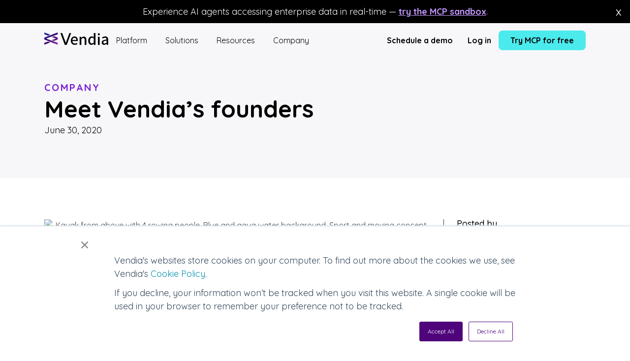

--- FILE ---
content_type: text/html; charset=UTF-8
request_url: https://vendia.com/blog/meet-vendias-founders
body_size: 56069
content:
<!doctype html>
<html lang="en-US">
<head>
	<meta charset="UTF-8">
	<meta name="viewport" content="width=device-width, initial-scale=1">
	<meta name="msvalidate.01" content="004987E29E4E4F270B7610D5ACCD494B">
	<link rel="profile" href="https://gmpg.org/xfn/11">
	<meta name='robots' content='index, follow, max-image-preview:large, max-snippet:-1, max-video-preview:-1' />
	<style>img:is([sizes="auto" i], [sizes^="auto," i]) { contain-intrinsic-size: 3000px 1500px }</style>
	<!-- Google tag (gtag.js) consent mode dataLayer added by Site Kit -->
<script id="google_gtagjs-js-consent-mode-data-layer">
window.dataLayer = window.dataLayer || [];function gtag(){dataLayer.push(arguments);}
gtag('consent', 'default', {"ad_personalization":"denied","ad_storage":"denied","ad_user_data":"denied","analytics_storage":"denied","functionality_storage":"denied","security_storage":"denied","personalization_storage":"denied","region":["AT","BE","BG","CH","CY","CZ","DE","DK","EE","ES","FI","FR","GB","GR","HR","HU","IE","IS","IT","LI","LT","LU","LV","MT","NL","NO","PL","PT","RO","SE","SI","SK"],"wait_for_update":500});
window._googlesitekitConsentCategoryMap = {"statistics":["analytics_storage"],"marketing":["ad_storage","ad_user_data","ad_personalization"],"functional":["functionality_storage","security_storage"],"preferences":["personalization_storage"]};
window._googlesitekitConsents = {"ad_personalization":"denied","ad_storage":"denied","ad_user_data":"denied","analytics_storage":"denied","functionality_storage":"denied","security_storage":"denied","personalization_storage":"denied","region":["AT","BE","BG","CH","CY","CZ","DE","DK","EE","ES","FI","FR","GB","GR","HR","HU","IE","IS","IT","LI","LT","LU","LV","MT","NL","NO","PL","PT","RO","SE","SI","SK"],"wait_for_update":500};
</script>
<!-- End Google tag (gtag.js) consent mode dataLayer added by Site Kit -->

	<!-- This site is optimized with the Yoast SEO Premium plugin v26.8 (Yoast SEO v26.8) - https://yoast.com/product/yoast-seo-premium-wordpress/ -->
	<title>Vendia | Meet Vendia&#039;s founders</title>
	<meta name="description" content="Meet Tim Wagner, Vendia&#039;s CEO, and Shruthi Rao, Vendia&#039;s CBO. They share their stories about how they came to partner as founders, and how Vendia came to life as an idea, a funded startup, and a breakthrough data sharing platform for the Web3 era." />
	<link rel="canonical" href="https://www.vendia.com/blog/meet-vendias-founders/" />
	<meta property="og:locale" content="en_US" />
	<meta property="og:type" content="article" />
	<meta property="og:title" content="Meet Vendia&#039;s founders" />
	<meta property="og:description" content="Get to know Vendia&#039;s visionary founders. Learn about their journey, passion, and the innovative ideas driving the future of data sharing." />
	<meta property="og:url" content="https://www.vendia.com/blog/meet-vendias-founders/" />
	<meta property="og:site_name" content="Vendia" />
	<meta property="article:published_time" content="2020-06-30T07:41:00+00:00" />
	<meta property="article:modified_time" content="2025-10-03T19:02:48+00:00" />
	<meta property="og:image" content="https://www.vendia.com/wp-content/uploads/2023/01/com_20230114_AdobeStock_334372094-scaled.jpeg" />
	<meta property="og:image:width" content="2560" />
	<meta property="og:image:height" content="1748" />
	<meta property="og:image:type" content="image/webp" />
	<meta name="author" content="Vendia" />
	<meta name="twitter:card" content="summary_large_image" />
	<meta name="twitter:creator" content="@vendiahq" />
	<meta name="twitter:site" content="@vendiahq" />
	<meta name="twitter:label1" content="Written by" />
	<meta name="twitter:data1" content="Vendia" />
	<meta name="twitter:label2" content="Est. reading time" />
	<meta name="twitter:data2" content="12 minutes" />
	<script type="application/ld+json" class="yoast-schema-graph">{"@context":"https://schema.org","@graph":[{"@type":"Article","@id":"https://www.vendia.com/blog/meet-vendias-founders/#article","isPartOf":{"@id":"https://www.vendia.com/blog/meet-vendias-founders/"},"author":{"name":"Vendia","@id":"https://www.vendia.com/#/schema/person/a25d7af844ef25ed1089ce67c2e6fcc2"},"headline":"Meet Vendia&#8217;s founders","datePublished":"2020-06-30T07:41:00+00:00","dateModified":"2025-10-03T19:02:48+00:00","mainEntityOfPage":{"@id":"https://www.vendia.com/blog/meet-vendias-founders/"},"wordCount":2612,"publisher":{"@id":"https://www.vendia.com/#organization"},"image":{"@id":"https://www.vendia.com/blog/meet-vendias-founders/#primaryimage"},"thumbnailUrl":"https://www.vendia.com/wp-content/uploads/2023/01/com_20230114_AdobeStock_334372094-scaled.jpeg","articleSection":["Company"],"inLanguage":"en-US"},{"@type":"WebPage","@id":"https://www.vendia.com/blog/meet-vendias-founders/","url":"https://www.vendia.com/blog/meet-vendias-founders/","name":"Vendia | Meet Vendia's founders","isPartOf":{"@id":"https://www.vendia.com/#website"},"primaryImageOfPage":{"@id":"https://www.vendia.com/blog/meet-vendias-founders/#primaryimage"},"image":{"@id":"https://www.vendia.com/blog/meet-vendias-founders/#primaryimage"},"thumbnailUrl":"https://www.vendia.com/wp-content/uploads/2023/01/com_20230114_AdobeStock_334372094-scaled.jpeg","datePublished":"2020-06-30T07:41:00+00:00","dateModified":"2025-10-03T19:02:48+00:00","description":"Meet Tim Wagner, Vendia's CEO, and Shruthi Rao, Vendia's CBO. They share their stories about how they came to partner as founders, and how Vendia came to life as an idea, a funded startup, and a breakthrough data sharing platform for the Web3 era.","breadcrumb":{"@id":"https://www.vendia.com/blog/meet-vendias-founders/#breadcrumb"},"inLanguage":"en-US","potentialAction":[{"@type":"ReadAction","target":["https://www.vendia.com/blog/meet-vendias-founders/"]}]},{"@type":"ImageObject","inLanguage":"en-US","@id":"https://www.vendia.com/blog/meet-vendias-founders/#primaryimage","url":"https://www.vendia.com/wp-content/uploads/2023/01/com_20230114_AdobeStock_334372094-scaled.jpeg","contentUrl":"https://www.vendia.com/wp-content/uploads/2023/01/com_20230114_AdobeStock_334372094-scaled.jpeg","width":2560,"height":1748,"caption":"Kayak from above with 4 rowing people. Blue and aqua water background. Sport and moving concept. Red kayak and 8 paddles."},{"@type":"BreadcrumbList","@id":"https://www.vendia.com/blog/meet-vendias-founders/#breadcrumb","itemListElement":[{"@type":"ListItem","position":1,"name":"Home","item":"https://www.vendia.com/"},{"@type":"ListItem","position":2,"name":"Meet Vendia&#8217;s founders"}]},{"@type":"WebSite","@id":"https://www.vendia.com/#website","url":"https://www.vendia.com/","name":"Vendia | Data Platform","description":"All-in-one Data Platform","publisher":{"@id":"https://www.vendia.com/#organization"},"alternateName":"Vendia | Data Platform","potentialAction":[{"@type":"SearchAction","target":{"@type":"EntryPoint","urlTemplate":"https://www.vendia.com/?s={search_term_string}"},"query-input":{"@type":"PropertyValueSpecification","valueRequired":true,"valueName":"search_term_string"}}],"inLanguage":"en-US"},{"@type":"Organization","@id":"https://www.vendia.com/#organization","name":"Vendia | Data Platform","alternateName":"Vendia | Data Platform","url":"https://www.vendia.com/","logo":{"@type":"ImageObject","inLanguage":"en-US","@id":"https://www.vendia.com/#/schema/logo/image/","url":"https://www.vendia.com/wp-content/uploads/2023/05/Group-48096161.svg","contentUrl":"https://www.vendia.com/wp-content/uploads/2023/05/Group-48096161.svg","width":96,"height":86,"caption":"Vendia | Data Platform"},"image":{"@id":"https://www.vendia.com/#/schema/logo/image/"},"sameAs":["https://x.com/vendiahq","https://www.linkedin.com/company/vendiahq","https://www.youtube.com/@vendiahq"],"description":"Our core mission is helping customers share data across companies, clouds, and technology stacks. But it also reflects how we show up as individuals with unique skills and experiences, coming together to create something amazing.","email":"bd@vendia.com","legalName":"Vendia, Inc."},{"@type":"Person","@id":"https://www.vendia.com/#/schema/person/a25d7af844ef25ed1089ce67c2e6fcc2","name":"Vendia","image":{"@type":"ImageObject","inLanguage":"en-US","@id":"https://www.vendia.com/#/schema/person/image/","url":"https://www.vendia.com/wp-content/uploads/2023/05/Group-48096161.svg","contentUrl":"https://www.vendia.com/wp-content/uploads/2023/05/Group-48096161.svg","caption":"Vendia"},"url":"https://www.vendia.com/blog/author/vendiaauthor/"}]}</script>
	<!-- / Yoast SEO Premium plugin. -->


<link rel='dns-prefetch' href='//js-na2.hs-scripts.com' />
<link rel='dns-prefetch' href='//www.vendia.com' />
<link rel='dns-prefetch' href='//cdn.amplitude.com' />
<link rel='dns-prefetch' href='//www.googletagmanager.com' />
<link rel="alternate" type="application/rss+xml" title="Vendia &raquo; Feed" href="https://www.vendia.com/feed/" />
<link rel="alternate" type="application/rss+xml" title="Vendia &raquo; Comments Feed" href="https://www.vendia.com/comments/feed/" />
<link rel="alternate" type="application/rss+xml" title="Vendia &raquo; Meet Vendia&#8217;s founders Comments Feed" href="https://www.vendia.com/blog/meet-vendias-founders/feed/" />
<script>
window._wpemojiSettings = {"baseUrl":"https:\/\/s.w.org\/images\/core\/emoji\/16.0.1\/72x72\/","ext":".png","svgUrl":"https:\/\/s.w.org\/images\/core\/emoji\/16.0.1\/svg\/","svgExt":".svg","source":{"concatemoji":"https:\/\/www.vendia.com\/wp-includes\/js\/wp-emoji-release.min.js?ver=6.8.3"}};
/*! This file is auto-generated */
!function(s,n){var o,i,e;function c(e){try{var t={supportTests:e,timestamp:(new Date).valueOf()};sessionStorage.setItem(o,JSON.stringify(t))}catch(e){}}function p(e,t,n){e.clearRect(0,0,e.canvas.width,e.canvas.height),e.fillText(t,0,0);var t=new Uint32Array(e.getImageData(0,0,e.canvas.width,e.canvas.height).data),a=(e.clearRect(0,0,e.canvas.width,e.canvas.height),e.fillText(n,0,0),new Uint32Array(e.getImageData(0,0,e.canvas.width,e.canvas.height).data));return t.every(function(e,t){return e===a[t]})}function u(e,t){e.clearRect(0,0,e.canvas.width,e.canvas.height),e.fillText(t,0,0);for(var n=e.getImageData(16,16,1,1),a=0;a<n.data.length;a++)if(0!==n.data[a])return!1;return!0}function f(e,t,n,a){switch(t){case"flag":return n(e,"\ud83c\udff3\ufe0f\u200d\u26a7\ufe0f","\ud83c\udff3\ufe0f\u200b\u26a7\ufe0f")?!1:!n(e,"\ud83c\udde8\ud83c\uddf6","\ud83c\udde8\u200b\ud83c\uddf6")&&!n(e,"\ud83c\udff4\udb40\udc67\udb40\udc62\udb40\udc65\udb40\udc6e\udb40\udc67\udb40\udc7f","\ud83c\udff4\u200b\udb40\udc67\u200b\udb40\udc62\u200b\udb40\udc65\u200b\udb40\udc6e\u200b\udb40\udc67\u200b\udb40\udc7f");case"emoji":return!a(e,"\ud83e\udedf")}return!1}function g(e,t,n,a){var r="undefined"!=typeof WorkerGlobalScope&&self instanceof WorkerGlobalScope?new OffscreenCanvas(300,150):s.createElement("canvas"),o=r.getContext("2d",{willReadFrequently:!0}),i=(o.textBaseline="top",o.font="600 32px Arial",{});return e.forEach(function(e){i[e]=t(o,e,n,a)}),i}function t(e){var t=s.createElement("script");t.src=e,t.defer=!0,s.head.appendChild(t)}"undefined"!=typeof Promise&&(o="wpEmojiSettingsSupports",i=["flag","emoji"],n.supports={everything:!0,everythingExceptFlag:!0},e=new Promise(function(e){s.addEventListener("DOMContentLoaded",e,{once:!0})}),new Promise(function(t){var n=function(){try{var e=JSON.parse(sessionStorage.getItem(o));if("object"==typeof e&&"number"==typeof e.timestamp&&(new Date).valueOf()<e.timestamp+604800&&"object"==typeof e.supportTests)return e.supportTests}catch(e){}return null}();if(!n){if("undefined"!=typeof Worker&&"undefined"!=typeof OffscreenCanvas&&"undefined"!=typeof URL&&URL.createObjectURL&&"undefined"!=typeof Blob)try{var e="postMessage("+g.toString()+"("+[JSON.stringify(i),f.toString(),p.toString(),u.toString()].join(",")+"));",a=new Blob([e],{type:"text/javascript"}),r=new Worker(URL.createObjectURL(a),{name:"wpTestEmojiSupports"});return void(r.onmessage=function(e){c(n=e.data),r.terminate(),t(n)})}catch(e){}c(n=g(i,f,p,u))}t(n)}).then(function(e){for(var t in e)n.supports[t]=e[t],n.supports.everything=n.supports.everything&&n.supports[t],"flag"!==t&&(n.supports.everythingExceptFlag=n.supports.everythingExceptFlag&&n.supports[t]);n.supports.everythingExceptFlag=n.supports.everythingExceptFlag&&!n.supports.flag,n.DOMReady=!1,n.readyCallback=function(){n.DOMReady=!0}}).then(function(){return e}).then(function(){var e;n.supports.everything||(n.readyCallback(),(e=n.source||{}).concatemoji?t(e.concatemoji):e.wpemoji&&e.twemoji&&(t(e.twemoji),t(e.wpemoji)))}))}((window,document),window._wpemojiSettings);
</script>
<style id='wp-emoji-styles-inline-css'>

	img.wp-smiley, img.emoji {
		display: inline !important;
		border: none !important;
		box-shadow: none !important;
		height: 1em !important;
		width: 1em !important;
		margin: 0 0.07em !important;
		vertical-align: -0.1em !important;
		background: none !important;
		padding: 0 !important;
	}
</style>
<link rel='stylesheet' id='wp-block-library-css' href='https://www.vendia.com/wp-includes/css/dist/block-library/style.min.css?ver=6.8.3' media='all' />
<style id='global-styles-inline-css'>
:root{--wp--preset--aspect-ratio--square: 1;--wp--preset--aspect-ratio--4-3: 4/3;--wp--preset--aspect-ratio--3-4: 3/4;--wp--preset--aspect-ratio--3-2: 3/2;--wp--preset--aspect-ratio--2-3: 2/3;--wp--preset--aspect-ratio--16-9: 16/9;--wp--preset--aspect-ratio--9-16: 9/16;--wp--preset--color--black: #000000;--wp--preset--color--cyan-bluish-gray: #abb8c3;--wp--preset--color--white: #ffffff;--wp--preset--color--pale-pink: #f78da7;--wp--preset--color--vivid-red: #cf2e2e;--wp--preset--color--luminous-vivid-orange: #ff6900;--wp--preset--color--luminous-vivid-amber: #fcb900;--wp--preset--color--light-green-cyan: #7bdcb5;--wp--preset--color--vivid-green-cyan: #00d084;--wp--preset--color--pale-cyan-blue: #8ed1fc;--wp--preset--color--vivid-cyan-blue: #0693e3;--wp--preset--color--vivid-purple: #9b51e0;--wp--preset--gradient--vivid-cyan-blue-to-vivid-purple: linear-gradient(135deg,rgba(6,147,227,1) 0%,rgb(155,81,224) 100%);--wp--preset--gradient--light-green-cyan-to-vivid-green-cyan: linear-gradient(135deg,rgb(122,220,180) 0%,rgb(0,208,130) 100%);--wp--preset--gradient--luminous-vivid-amber-to-luminous-vivid-orange: linear-gradient(135deg,rgba(252,185,0,1) 0%,rgba(255,105,0,1) 100%);--wp--preset--gradient--luminous-vivid-orange-to-vivid-red: linear-gradient(135deg,rgba(255,105,0,1) 0%,rgb(207,46,46) 100%);--wp--preset--gradient--very-light-gray-to-cyan-bluish-gray: linear-gradient(135deg,rgb(238,238,238) 0%,rgb(169,184,195) 100%);--wp--preset--gradient--cool-to-warm-spectrum: linear-gradient(135deg,rgb(74,234,220) 0%,rgb(151,120,209) 20%,rgb(207,42,186) 40%,rgb(238,44,130) 60%,rgb(251,105,98) 80%,rgb(254,248,76) 100%);--wp--preset--gradient--blush-light-purple: linear-gradient(135deg,rgb(255,206,236) 0%,rgb(152,150,240) 100%);--wp--preset--gradient--blush-bordeaux: linear-gradient(135deg,rgb(254,205,165) 0%,rgb(254,45,45) 50%,rgb(107,0,62) 100%);--wp--preset--gradient--luminous-dusk: linear-gradient(135deg,rgb(255,203,112) 0%,rgb(199,81,192) 50%,rgb(65,88,208) 100%);--wp--preset--gradient--pale-ocean: linear-gradient(135deg,rgb(255,245,203) 0%,rgb(182,227,212) 50%,rgb(51,167,181) 100%);--wp--preset--gradient--electric-grass: linear-gradient(135deg,rgb(202,248,128) 0%,rgb(113,206,126) 100%);--wp--preset--gradient--midnight: linear-gradient(135deg,rgb(2,3,129) 0%,rgb(40,116,252) 100%);--wp--preset--font-size--small: 13px;--wp--preset--font-size--medium: 20px;--wp--preset--font-size--large: 36px;--wp--preset--font-size--x-large: 42px;--wp--preset--spacing--20: 0.44rem;--wp--preset--spacing--30: 0.67rem;--wp--preset--spacing--40: 1rem;--wp--preset--spacing--50: 1.5rem;--wp--preset--spacing--60: 2.25rem;--wp--preset--spacing--70: 3.38rem;--wp--preset--spacing--80: 5.06rem;--wp--preset--shadow--natural: 6px 6px 9px rgba(0, 0, 0, 0.2);--wp--preset--shadow--deep: 12px 12px 50px rgba(0, 0, 0, 0.4);--wp--preset--shadow--sharp: 6px 6px 0px rgba(0, 0, 0, 0.2);--wp--preset--shadow--outlined: 6px 6px 0px -3px rgba(255, 255, 255, 1), 6px 6px rgba(0, 0, 0, 1);--wp--preset--shadow--crisp: 6px 6px 0px rgba(0, 0, 0, 1);}:root { --wp--style--global--content-size: 800px;--wp--style--global--wide-size: 1200px; }:where(body) { margin: 0; }.wp-site-blocks > .alignleft { float: left; margin-right: 2em; }.wp-site-blocks > .alignright { float: right; margin-left: 2em; }.wp-site-blocks > .aligncenter { justify-content: center; margin-left: auto; margin-right: auto; }:where(.wp-site-blocks) > * { margin-block-start: 24px; margin-block-end: 0; }:where(.wp-site-blocks) > :first-child { margin-block-start: 0; }:where(.wp-site-blocks) > :last-child { margin-block-end: 0; }:root { --wp--style--block-gap: 24px; }:root :where(.is-layout-flow) > :first-child{margin-block-start: 0;}:root :where(.is-layout-flow) > :last-child{margin-block-end: 0;}:root :where(.is-layout-flow) > *{margin-block-start: 24px;margin-block-end: 0;}:root :where(.is-layout-constrained) > :first-child{margin-block-start: 0;}:root :where(.is-layout-constrained) > :last-child{margin-block-end: 0;}:root :where(.is-layout-constrained) > *{margin-block-start: 24px;margin-block-end: 0;}:root :where(.is-layout-flex){gap: 24px;}:root :where(.is-layout-grid){gap: 24px;}.is-layout-flow > .alignleft{float: left;margin-inline-start: 0;margin-inline-end: 2em;}.is-layout-flow > .alignright{float: right;margin-inline-start: 2em;margin-inline-end: 0;}.is-layout-flow > .aligncenter{margin-left: auto !important;margin-right: auto !important;}.is-layout-constrained > .alignleft{float: left;margin-inline-start: 0;margin-inline-end: 2em;}.is-layout-constrained > .alignright{float: right;margin-inline-start: 2em;margin-inline-end: 0;}.is-layout-constrained > .aligncenter{margin-left: auto !important;margin-right: auto !important;}.is-layout-constrained > :where(:not(.alignleft):not(.alignright):not(.alignfull)){max-width: var(--wp--style--global--content-size);margin-left: auto !important;margin-right: auto !important;}.is-layout-constrained > .alignwide{max-width: var(--wp--style--global--wide-size);}body .is-layout-flex{display: flex;}.is-layout-flex{flex-wrap: wrap;align-items: center;}.is-layout-flex > :is(*, div){margin: 0;}body .is-layout-grid{display: grid;}.is-layout-grid > :is(*, div){margin: 0;}body{padding-top: 0px;padding-right: 0px;padding-bottom: 0px;padding-left: 0px;}a:where(:not(.wp-element-button)){text-decoration: underline;}:root :where(.wp-element-button, .wp-block-button__link){background-color: #32373c;border-width: 0;color: #fff;font-family: inherit;font-size: inherit;line-height: inherit;padding: calc(0.667em + 2px) calc(1.333em + 2px);text-decoration: none;}.has-black-color{color: var(--wp--preset--color--black) !important;}.has-cyan-bluish-gray-color{color: var(--wp--preset--color--cyan-bluish-gray) !important;}.has-white-color{color: var(--wp--preset--color--white) !important;}.has-pale-pink-color{color: var(--wp--preset--color--pale-pink) !important;}.has-vivid-red-color{color: var(--wp--preset--color--vivid-red) !important;}.has-luminous-vivid-orange-color{color: var(--wp--preset--color--luminous-vivid-orange) !important;}.has-luminous-vivid-amber-color{color: var(--wp--preset--color--luminous-vivid-amber) !important;}.has-light-green-cyan-color{color: var(--wp--preset--color--light-green-cyan) !important;}.has-vivid-green-cyan-color{color: var(--wp--preset--color--vivid-green-cyan) !important;}.has-pale-cyan-blue-color{color: var(--wp--preset--color--pale-cyan-blue) !important;}.has-vivid-cyan-blue-color{color: var(--wp--preset--color--vivid-cyan-blue) !important;}.has-vivid-purple-color{color: var(--wp--preset--color--vivid-purple) !important;}.has-black-background-color{background-color: var(--wp--preset--color--black) !important;}.has-cyan-bluish-gray-background-color{background-color: var(--wp--preset--color--cyan-bluish-gray) !important;}.has-white-background-color{background-color: var(--wp--preset--color--white) !important;}.has-pale-pink-background-color{background-color: var(--wp--preset--color--pale-pink) !important;}.has-vivid-red-background-color{background-color: var(--wp--preset--color--vivid-red) !important;}.has-luminous-vivid-orange-background-color{background-color: var(--wp--preset--color--luminous-vivid-orange) !important;}.has-luminous-vivid-amber-background-color{background-color: var(--wp--preset--color--luminous-vivid-amber) !important;}.has-light-green-cyan-background-color{background-color: var(--wp--preset--color--light-green-cyan) !important;}.has-vivid-green-cyan-background-color{background-color: var(--wp--preset--color--vivid-green-cyan) !important;}.has-pale-cyan-blue-background-color{background-color: var(--wp--preset--color--pale-cyan-blue) !important;}.has-vivid-cyan-blue-background-color{background-color: var(--wp--preset--color--vivid-cyan-blue) !important;}.has-vivid-purple-background-color{background-color: var(--wp--preset--color--vivid-purple) !important;}.has-black-border-color{border-color: var(--wp--preset--color--black) !important;}.has-cyan-bluish-gray-border-color{border-color: var(--wp--preset--color--cyan-bluish-gray) !important;}.has-white-border-color{border-color: var(--wp--preset--color--white) !important;}.has-pale-pink-border-color{border-color: var(--wp--preset--color--pale-pink) !important;}.has-vivid-red-border-color{border-color: var(--wp--preset--color--vivid-red) !important;}.has-luminous-vivid-orange-border-color{border-color: var(--wp--preset--color--luminous-vivid-orange) !important;}.has-luminous-vivid-amber-border-color{border-color: var(--wp--preset--color--luminous-vivid-amber) !important;}.has-light-green-cyan-border-color{border-color: var(--wp--preset--color--light-green-cyan) !important;}.has-vivid-green-cyan-border-color{border-color: var(--wp--preset--color--vivid-green-cyan) !important;}.has-pale-cyan-blue-border-color{border-color: var(--wp--preset--color--pale-cyan-blue) !important;}.has-vivid-cyan-blue-border-color{border-color: var(--wp--preset--color--vivid-cyan-blue) !important;}.has-vivid-purple-border-color{border-color: var(--wp--preset--color--vivid-purple) !important;}.has-vivid-cyan-blue-to-vivid-purple-gradient-background{background: var(--wp--preset--gradient--vivid-cyan-blue-to-vivid-purple) !important;}.has-light-green-cyan-to-vivid-green-cyan-gradient-background{background: var(--wp--preset--gradient--light-green-cyan-to-vivid-green-cyan) !important;}.has-luminous-vivid-amber-to-luminous-vivid-orange-gradient-background{background: var(--wp--preset--gradient--luminous-vivid-amber-to-luminous-vivid-orange) !important;}.has-luminous-vivid-orange-to-vivid-red-gradient-background{background: var(--wp--preset--gradient--luminous-vivid-orange-to-vivid-red) !important;}.has-very-light-gray-to-cyan-bluish-gray-gradient-background{background: var(--wp--preset--gradient--very-light-gray-to-cyan-bluish-gray) !important;}.has-cool-to-warm-spectrum-gradient-background{background: var(--wp--preset--gradient--cool-to-warm-spectrum) !important;}.has-blush-light-purple-gradient-background{background: var(--wp--preset--gradient--blush-light-purple) !important;}.has-blush-bordeaux-gradient-background{background: var(--wp--preset--gradient--blush-bordeaux) !important;}.has-luminous-dusk-gradient-background{background: var(--wp--preset--gradient--luminous-dusk) !important;}.has-pale-ocean-gradient-background{background: var(--wp--preset--gradient--pale-ocean) !important;}.has-electric-grass-gradient-background{background: var(--wp--preset--gradient--electric-grass) !important;}.has-midnight-gradient-background{background: var(--wp--preset--gradient--midnight) !important;}.has-small-font-size{font-size: var(--wp--preset--font-size--small) !important;}.has-medium-font-size{font-size: var(--wp--preset--font-size--medium) !important;}.has-large-font-size{font-size: var(--wp--preset--font-size--large) !important;}.has-x-large-font-size{font-size: var(--wp--preset--font-size--x-large) !important;}
:root :where(.wp-block-pullquote){font-size: 1.5em;line-height: 1.6;}
</style>
<link rel='stylesheet' id='hello-elementor-css' href='https://www.vendia.com/wp-content/themes/hello-elementor/style.min.css?ver=3.2.1' media='all' />
<link rel='stylesheet' id='hello-elementor-theme-style-css' href='https://www.vendia.com/wp-content/themes/hello-elementor/theme.min.css?ver=3.2.1' media='all' />
<link rel='stylesheet' id='hello-elementor-header-footer-css' href='https://www.vendia.com/wp-content/themes/hello-elementor/header-footer.min.css?ver=3.2.1' media='all' />
<link rel='stylesheet' id='elementor-frontend-css' href='https://www.vendia.com/wp-content/plugins/elementor/assets/css/frontend.min.css?ver=3.34.2' media='all' />
<link rel='stylesheet' id='elementor-post-3-css' href='https://www.vendia.com/wp-content/uploads/elementor/css/post-3.css?ver=1769130105' media='all' />
<link rel='stylesheet' id='widget-heading-css' href='https://www.vendia.com/wp-content/plugins/elementor/assets/css/widget-heading.min.css?ver=3.34.2' media='all' />
<link rel='stylesheet' id='widget-icon-list-css' href='https://www.vendia.com/wp-content/plugins/elementor/assets/css/widget-icon-list.min.css?ver=3.34.2' media='all' />
<link rel='stylesheet' id='e-animation-grow-css' href='https://www.vendia.com/wp-content/plugins/elementor/assets/lib/animations/styles/e-animation-grow.min.css?ver=3.34.2' media='all' />
<link rel='stylesheet' id='widget-mega-menu-css' href='https://www.vendia.com/wp-content/plugins/elementor-pro/assets/css/widget-mega-menu.min.css?ver=3.34.2' media='all' />
<link rel='stylesheet' id='e-sticky-css' href='https://www.vendia.com/wp-content/plugins/elementor-pro/assets/css/modules/sticky.min.css?ver=3.34.2' media='all' />
<link rel='stylesheet' id='widget-divider-css' href='https://www.vendia.com/wp-content/plugins/elementor/assets/css/widget-divider.min.css?ver=3.34.2' media='all' />
<link rel='stylesheet' id='widget-image-css' href='https://www.vendia.com/wp-content/plugins/elementor/assets/css/widget-image.min.css?ver=3.34.2' media='all' />
<link rel='stylesheet' id='widget-social-icons-css' href='https://www.vendia.com/wp-content/plugins/elementor/assets/css/widget-social-icons.min.css?ver=3.34.2' media='all' />
<link rel='stylesheet' id='e-apple-webkit-css' href='https://www.vendia.com/wp-content/plugins/elementor/assets/css/conditionals/apple-webkit.min.css?ver=3.34.2' media='all' />
<link rel='stylesheet' id='widget-post-info-css' href='https://www.vendia.com/wp-content/plugins/elementor-pro/assets/css/widget-post-info.min.css?ver=3.34.2' media='all' />
<link rel='stylesheet' id='elementor-icons-shared-0-css' href='https://www.vendia.com/wp-content/plugins/elementor/assets/lib/font-awesome/css/fontawesome.min.css?ver=5.15.3' media='all' />
<link rel='stylesheet' id='elementor-icons-fa-regular-css' href='https://www.vendia.com/wp-content/plugins/elementor/assets/lib/font-awesome/css/regular.min.css?ver=5.15.3' media='all' />
<link rel='stylesheet' id='elementor-icons-fa-solid-css' href='https://www.vendia.com/wp-content/plugins/elementor/assets/lib/font-awesome/css/solid.min.css?ver=5.15.3' media='all' />
<link rel='stylesheet' id='widget-author-box-css' href='https://www.vendia.com/wp-content/plugins/elementor-pro/assets/css/widget-author-box.min.css?ver=3.34.2' media='all' />
<link rel='stylesheet' id='widget-spacer-css' href='https://www.vendia.com/wp-content/plugins/elementor/assets/css/widget-spacer.min.css?ver=3.34.2' media='all' />
<link rel='stylesheet' id='widget-posts-css' href='https://www.vendia.com/wp-content/plugins/elementor-pro/assets/css/widget-posts.min.css?ver=3.34.2' media='all' />
<link rel='stylesheet' id='elementor-icons-css' href='https://www.vendia.com/wp-content/plugins/elementor/assets/lib/eicons/css/elementor-icons.min.css?ver=5.46.0' media='all' />
<link rel='stylesheet' id='elementor-post-9529-css' href='https://www.vendia.com/wp-content/uploads/elementor/css/post-9529.css?ver=1769130107' media='all' />
<link rel='stylesheet' id='elementor-post-1047-css' href='https://www.vendia.com/wp-content/uploads/elementor/css/post-1047.css?ver=1769130107' media='all' />
<link rel='stylesheet' id='elementor-post-4813-css' href='https://www.vendia.com/wp-content/uploads/elementor/css/post-4813.css?ver=1769130107' media='all' />
<link rel='stylesheet' id='elementor-gf-roboto-css' href='https://fonts.googleapis.com/css?family=Roboto:100,100italic,200,200italic,300,300italic,400,400italic,500,500italic,600,600italic,700,700italic,800,800italic,900,900italic&#038;display=swap' media='all' />
<link rel='stylesheet' id='elementor-gf-robotoslab-css' href='https://fonts.googleapis.com/css?family=Roboto+Slab:100,100italic,200,200italic,300,300italic,400,400italic,500,500italic,600,600italic,700,700italic,800,800italic,900,900italic&#038;display=swap' media='all' />
<link rel='stylesheet' id='elementor-gf-quicksand-css' href='https://fonts.googleapis.com/css?family=Quicksand:100,100italic,200,200italic,300,300italic,400,400italic,500,500italic,600,600italic,700,700italic,800,800italic,900,900italic&#038;display=swap' media='all' />
<link rel='stylesheet' id='elementor-icons-fa-brands-css' href='https://www.vendia.com/wp-content/plugins/elementor/assets/lib/font-awesome/css/brands.min.css?ver=5.15.3' media='all' />
<script src="https://www.vendia.com/wp-includes/js/jquery/jquery.min.js?ver=3.7.1" id="jquery-core-js"></script>
<script src="https://www.vendia.com/wp-includes/js/jquery/jquery-migrate.min.js?ver=3.4.1" id="jquery-migrate-js"></script>
<script id="ajax-script-js-extra">
var my_ajax_object = {"ajax_url":"https:\/\/www.vendia.com\/wp-admin\/admin-ajax.php"};
</script>
<script src="https://www.vendia.com/wp-content/themes/hello-elementor/js/my-ajax-script.js?ver=6.8.3" id="ajax-script-js"></script>
<script src="https://cdn.amplitude.com/script/f997f7dacde0f8519dd04797b11c40fd.experiment.js?ver=6.8.3" id="aampli_plg_scr_web_experiment-js"></script>
<script src="https://cdn.amplitude.com/libs/analytics-browser-2.32.2-min.js.gz?ver=6.8.3" id="aampli_plg_scr_setup-js"></script>
<script src="https://cdn.amplitude.com/libs/plugin-session-replay-browser-1.25.2-min.js.gz?ver=6.8.3" id="aampli_plg_scr_session_replay-js"></script>
<script id="aampli_plg_scr_configure-js-extra">
var aampliPlgScrPayload = {"apiKey":"f997f7dacde0f8519dd04797b11c40fd","sessionReplay":"1","sampleRate":"25","shouldChangeLibrary":"1","isEuServerZone":"0"};
</script>
<script src="https://www.vendia.com/wp-content/plugins/amplitude/scripts/amplitude-configure.js?ver=6.8.3" id="aampli_plg_scr_configure-js"></script>

<!-- Google tag (gtag.js) snippet added by Site Kit -->
<!-- Google Analytics snippet added by Site Kit -->
<!-- Google Ads snippet added by Site Kit -->
<script src="https://www.googletagmanager.com/gtag/js?id=G-867DP14WBZ" id="google_gtagjs-js" async></script>
<script id="google_gtagjs-js-after">
window.dataLayer = window.dataLayer || [];function gtag(){dataLayer.push(arguments);}
gtag("set","linker",{"domains":["www.vendia.com"]});
gtag("js", new Date());
gtag("set", "developer_id.dZTNiMT", true);
gtag("config", "G-867DP14WBZ");
gtag("config", "AW-10851198828");
</script>
<link rel="EditURI" type="application/rsd+xml" title="RSD" href="https://www.vendia.com/xmlrpc.php?rsd" />
<link rel='shortlink' href='https://www.vendia.com/?p=9072' />
<link rel="alternate" title="oEmbed (JSON)" type="application/json+oembed" href="https://www.vendia.com/wp-json/oembed/1.0/embed?url=https%3A%2F%2Fwww.vendia.com%2Fblog%2Fmeet-vendias-founders%2F" />
<link rel="alternate" title="oEmbed (XML)" type="text/xml+oembed" href="https://www.vendia.com/wp-json/oembed/1.0/embed?url=https%3A%2F%2Fwww.vendia.com%2Fblog%2Fmeet-vendias-founders%2F&#038;format=xml" />
<meta name="generator" content="Site Kit by Google 1.170.0" />			<!-- DO NOT COPY THIS SNIPPET! Start of Page Analytics Tracking for HubSpot WordPress plugin v11.3.37-->
			<script class="hsq-set-content-id" data-content-id="blog-post">
				var _hsq = _hsq || [];
				_hsq.push(["setContentType", "blog-post"]);
			</script>
			<!-- DO NOT COPY THIS SNIPPET! End of Page Analytics Tracking for HubSpot WordPress plugin -->
			<meta name="generator" content="Elementor 3.34.2; features: additional_custom_breakpoints; settings: css_print_method-external, google_font-enabled, font_display-swap">
			<style>
				.e-con.e-parent:nth-of-type(n+4):not(.e-lazyloaded):not(.e-no-lazyload),
				.e-con.e-parent:nth-of-type(n+4):not(.e-lazyloaded):not(.e-no-lazyload) * {
					background-image: none !important;
				}
				@media screen and (max-height: 1024px) {
					.e-con.e-parent:nth-of-type(n+3):not(.e-lazyloaded):not(.e-no-lazyload),
					.e-con.e-parent:nth-of-type(n+3):not(.e-lazyloaded):not(.e-no-lazyload) * {
						background-image: none !important;
					}
				}
				@media screen and (max-height: 640px) {
					.e-con.e-parent:nth-of-type(n+2):not(.e-lazyloaded):not(.e-no-lazyload),
					.e-con.e-parent:nth-of-type(n+2):not(.e-lazyloaded):not(.e-no-lazyload) * {
						background-image: none !important;
					}
				}
			</style>
			<script>// Complete UTM Tracking Script - UTMs VISIBLE on Landing → HubSpot Forms → Clean Internal
// FIXED: Landing page UTMs preserved until navigation
(function() {
  const utmParams = ["utm_source", "utm_campaign", "utm_medium", "utm_content", "utm_term"];

  function captureUtmParamsImmediately() {
    const urlParams = new URLSearchParams(window.location.search);
    const currentUtmParams = new URLSearchParams();

    const hasUtm = utmParams.some(param => urlParams.has(param));
    if (hasUtm) {
      utmParams.forEach(param => {
        const value = urlParams.get(param);
        if (value) currentUtmParams.set(param, value);
      });
      
      if (currentUtmParams.toString()) {
        sessionStorage.setItem("storedUTM", currentUtmParams.toString());
        sessionStorage.setItem("utm_timestamp", Date.now().toString());
        sessionStorage.setItem("utms_captured_landing", "true");
        console.log(" Landing UTMs captured → HubSpot ready:", currentUtmParams.toString());
        //  NO cleanLandingUrl() - UTMs STAY VISIBLE ON LANDING
      }
    }
  }

  function getStoredUtmParams() {
    return new URLSearchParams(sessionStorage.getItem("storedUTM") || "");
  }

  //  FIXED: Only clean AFTER navigation from landing page
  function shouldCleanUrl() {
    const utmsCapturedLanding = sessionStorage.getItem("utms_captured_landing") === "true";
    const currentPath = window.location.pathname;
    const firstPageSeen = sessionStorage.getItem("first_page_seen") || "";
    
    //  PERFECT LOGIC: Clean ONLY if navigated away from landing
    return utmsCapturedLanding && firstPageSeen && 
           currentPath !== new URL(firstPageSeen).pathname;
  }

  function cleanUrl() {
    if (!shouldCleanUrl()) {
      console.log(" Skipping clean - still on landing page");
      return;
    }
    
    const currentUrl = new URL(window.location.href);
    let cleaned = false;
    utmParams.forEach((param) => {
      if (currentUrl.searchParams.has(param)) {
        currentUrl.searchParams.delete(param);
        cleaned = true;
      }
    });
    if (cleaned) {
      window.history.replaceState(null, "", currentUrl.toString());
      console.log(" URL cleaned on navigation");
    }
  }

  function appendUtmParams(url) {
    const storedUtm = getStoredUtmParams();
    if (!storedUtm.toString()) return;
    
    utmParams.forEach(param => {
      if (storedUtm.has(param)) {
        url.searchParams.set(param, storedUtm.get(param));
      }
    });
  }

  //  Populate ALL HubSpot forms with stored UTMs
  function populateHubspotForms() {
    const storedUtm = getStoredUtmParams();
    if (!storedUtm.toString()) {
      console.log(" No UTMs to populate in HubSpot forms");
      return;
    }

    const hubspotForms = document.querySelectorAll('form[class*="hs-form"], form[id*="hubspot"], form[name*="hsForm"]');
    
    hubspotForms.forEach(form => {
      let populated = false;
      
      utmParams.forEach(param => {
        if (storedUtm.has(param)) {
          const field = form.querySelector(`input[name="${param}"], input[name="utm_${param}"], input[name*="${param}"]`);
          if (field && !field.value) {
            field.value = storedUtm.get(param);
            populated = true;
          }
        }
      });

      const hubspotFields = {
        'utm_campaign': form.querySelector('input[name="utm_campaign"], input[id*="utm_campaign"]'),
        'utm_source': form.querySelector('input[name="utm_source"], input[id*="utm_source"]'),
        'utm_medium': form.querySelector('input[name="utm_medium"], input[id*="utm_medium"]'),
        'utm_content': form.querySelector('input[name="utm_content"], input[id*="utm_content"]'),
        'utm_term': form.querySelector('input[name="utm_term"], input[id*="utm_term"]')
      };

      Object.entries(hubspotFields).forEach(([param, field]) => {
        if (field && storedUtm.has(param) && !field.value) {
          field.value = storedUtm.get(param);
          populated = true;
        }
      });

      if (populated) {
        console.log(" HubSpot form populated with UTMs:", storedUtm.toString());
      }
    });
  }

  //  COMPLETE HubSpot Fallback Logic
  function handleHubspotFallback() {
    if (sessionStorage.getItem("storedUTM")) return;
    
    console.log(" Checking HubSpot fallback...");
    const urlParams = new URLSearchParams(window.location.search);
    
    if (!utmParams.some(param => urlParams.has(param))) {
      let hsa_cam = null, hsa_kw = null, hsa_net = null;
      const fields = [
        sessionStorage.getItem("first_referring_site") || "",
        window.location.href,
      ];

      for (const field of fields) {
        if (!field) continue;
        try {
          const urlObj = new URL(field.includes("?") ? field : `${window.location.origin}${field}`);
          hsa_cam = hsa_cam || urlObj.searchParams.get("hsa_cam");
          hsa_kw = hsa_kw || urlObj.searchParams.get("hsa_kw");
          hsa_net = hsa_net || urlObj.searchParams.get("hsa_net");
        } catch (e) { continue; }
      }

      if (hsa_cam) {
        const utmParamsObj = new URLSearchParams();
        utmParamsObj.set('utm_campaign', campaignMap[hsa_cam] || hsa_cam);
        if (hsa_kw) utmParamsObj.set('utm_term', hsa_kw);
        if (hsa_net) {
          const utm_source = hsa_net.includes("adwords") ? "google" : hsa_net;
          utmParamsObj.set('utm_source', utm_source);
          if (hsa_net.includes("adwords")) utmParamsObj.set('utm_medium', 'paid_search');
        }

        if (utmParamsObj.toString()) {
          sessionStorage.setItem("storedUTM", utmParamsObj.toString());
          console.log(" HubSpot UTMs stored:", utmParamsObj.toString());
          populateHubspotForms();
        }
      }
    }
  }

  // IMMEDIATE EXECUTION - Capture before DOM
  captureUtmParamsImmediately();

  const campaignMap = {
    '22674912665': 'glob-fy25-q2-sponsoredpages_datamonetization_awareness',
    '21599279734': 'glob-fy24-q3-sponsoredpages_datamonetization',
    '21776507173': 'glob-fy24-q4-sponsoredpages_datamonetization_us',
    '22668797226': 'glob-fy25-q2-genai_awareness',
    '22527226447': 'glob-fy25-q4-genai_nonus',
    '22527214051': 'glob-fy25-q2-genai_usonly',
    '23023047039': 'glob-fy25-q3-genai_s3_nonus',
    '22334131365': 'glob-fy25-q3-sponsoredpages_retargeting_audiencelist',
  };

  document.addEventListener("DOMContentLoaded", function () {
    //  Store first page BEFORE any cleaning
    if (!sessionStorage.getItem("first_page_seen")) {
      sessionStorage.setItem("first_page_seen", window.location.href);
      console.log(" First page recorded:", window.location.href);
    }

    // SAFE cleanUrl() - won't clean landing page
    cleanUrl();

    //  Populate HubSpot forms
    populateHubspotForms();

    //  HubSpot fallback
    handleHubspotFallback();

    //  CLICK HANDLER with target="_blank" support
    document.body.addEventListener("click", function(event) {
      const target = event.target.closest("a[href]");
      if (!target || /^(#|mailto:|tel:|javascript:)/i.test(target.getAttribute("href"))) return;

      const shouldOpenNewTab = target.hasAttribute("target") && target.getAttribute("target") === "_blank";
      
      try {
        const linkUrl = new URL(target.href.startsWith('http') ? target.href : `${window.location.origin}${target.href}`);
        const isInternal = linkUrl.hostname === window.location.hostname;
        const utmAllowedHosts = ["share.vendia.net", "docs.vendia.com", "mcp-sandbox.vendia.com"];

        if (!isInternal && utmAllowedHosts.includes(linkUrl.hostname)) {
          event.preventDefault();
          appendUtmParams(linkUrl);
          console.log(' External with UTMs:', linkUrl.toString());
          
          if (shouldOpenNewTab || linkUrl.hostname === "mcp-sandbox.vendia.com") {
            window.open(linkUrl.toString(), "_blank");
          } else {
            window.location.href = linkUrl.toString();
          }
        } else if (isInternal) {
          cleanUrl();
        } else if (shouldOpenNewTab) {
          event.preventDefault();
          window.open(linkUrl.toString(), "_blank");
        }
      } catch (e) {
        console.error('UTM handler error:', e);
      }
    }, true);

    //  Dynamic content support
    const observer = new MutationObserver(() => {
      populateHubspotForms();
    });
    observer.observe(document.body, { childList: true, subtree: true });
  });

  window.addEventListener('load', populateHubspotForms);
})();
</script><script>document.addEventListener('mousemove', (e) => {
    const selector = document.querySelector('.form-card');
    const rect = selector.getBoundingClientRect();
    const centerX = rect.left + rect.width / 2;
    const centerY = rect.top + rect.height / 2;
    const deltaX = e.clientX - centerX;
    const deltaY = e.clientY - centerY;
    let angle = Math.atan2(deltaY, deltaX);
    
    angle -= 1.4;

    selector.style.setProperty('--gradient-rotation', angle + 'rad');
});</script>
<!-- Google Tag Manager snippet added by Site Kit -->
<script>
			( function( w, d, s, l, i ) {
				w[l] = w[l] || [];
				w[l].push( {'gtm.start': new Date().getTime(), event: 'gtm.js'} );
				var f = d.getElementsByTagName( s )[0],
					j = d.createElement( s ), dl = l != 'dataLayer' ? '&l=' + l : '';
				j.async = true;
				j.src = 'https://www.googletagmanager.com/gtm.js?id=' + i + dl;
				f.parentNode.insertBefore( j, f );
			} )( window, document, 'script', 'dataLayer', 'GTM-MLTN2M3' );
			
</script>

<!-- End Google Tag Manager snippet added by Site Kit -->
<link rel="icon" href="https://www.vendia.com/wp-content/uploads/2023/05/Group-48096161.svg" sizes="32x32" />
<link rel="icon" href="https://www.vendia.com/wp-content/uploads/2023/05/Group-48096161.svg" sizes="192x192" />
<link rel="apple-touch-icon" href="https://www.vendia.com/wp-content/uploads/2023/05/Group-48096161.svg" />
<meta name="msapplication-TileImage" content="https://www.vendia.com/wp-content/uploads/2023/05/Group-48096161.svg" />
		<style id="wp-custom-css">
			.g-text-1 h1, .g-text-1 h2, .g-text-1 h3, .g-text-1 h4, .g-text-1 h5, .g-text-1 h6, .g-text-1 p, .g-text-1 a {
	background: -webkit-linear-gradient(120deg, #6304FF, #23ADF3);
        -webkit-background-clip: text;
        -webkit-text-fill-color: transparent;
}

.elementor-123 .elementor-element.elementor-element-41372f7 .elementor-button {
	box-shadow: 0 10px 25px rgba(123,104,238,.5);
}

.elementor-123 .elementor-element.elementor-element-7b50b22 .elementor-button {
	box-shadow: 0 10px 25px rgba(123,104,238,.5);
}

.elementor-123 .elementor-element.elementor-element-970388e .elementor-button {
	box-shadow: 0 10px 25px rgba(123,104,238,.5);
}

.elementor-123 .elementor-element.elementor-element-55a0bac .elementor-button {
	box-shadow: 0 10px 25px rgba(123,104,238,.5);
}

.elementor-123 .elementor-element.elementor-element-3d63e54 .elementor-button {
	box-shadow: 0 10px 25px rgba(214, 99, 155, 0.82);
}

.elementor-123 .elementor-element.elementor-element-7553f8b .elementor-button {
	box-shadow: 0 10px 25px rgba(22, 208, 128, 0.82);
}

.elementor-123 .elementor-element.elementor-element-597bae1 .elementor-button {
	box-shadow: 0 10px 25px rgba(73, 204, 249, 1);
}

/*
 * Prevents whitespace caused by pages that don't have 100vh of content
 * Default: .site-header+.elementor {
    min-height: calc(100vh - 320px);
}
 * 
 * */
.site-header+.elementor {
    min-height: 0px !important;
}

a {
  color: #6800eb;
}

* {
  font-family: 'Quicksand', sans-serif;
}



/*Hero title*/
h1 {
	font-size: 48px !important;
	font-weight: 700 !important;
	line-height: 125% !important;
}

/*Section title*/
h2 {
	font-size: 32px !important;
	font-weight: 700 !important;
	line-height: 125% !important;
}

/*Section title*/
h3 {
	font-size: 24px !important;
	font-weight: 700 !important;
	line-height: 150% !important;
}

/*Sub Section title*/
h3 {
	font-size: 24px !important;
	font-weight: 700 !important;
	line-height: 150% !important;
}

/*Hero sub title*/
h4 {
	font-size: 24px !important;
	font-weight: 400 !important;
	line-height: 150% !important;
}

/*Section subtext*/
h5 {
	font-size: 20px !important;
	font-weight: 400 !important;
	line-height: 150% !important;
}

/*Tab text*/
h6 {
	font-size: 18px !important;
	font-weight: 700 !important;
	line-height: 150% !important;
}

/*Tab text*/
p {
	font-size: 18px !important;
	font-weight: 400 !important;
	line-height: 150% !important;
}

/*Tab text*/
li {
	font-size: 18px !important;
	font-weight: 400 !important;
	line-height: 150% !important;
}

@media screen and (max-width: 768px) {
    h1 {
        font-size: 28px !important;
    }
	h2 {
        font-size: 24px !important;
    }
	h3 {
        font-size: 18px !important;
    }
	h4 {
        font-size: 18px !important;
    }
	h5 {
        font-size: 16px !important;
    }
	h6 {
        font-size: 14px !important;
    }
	p {
        font-size: 14px !important;
    }
	li {
        font-size: 14px !important;
    }
}

/* Hover animation for containers */
.hover-box {
    transition: transform 0.2s ease-in-out;
}

.hover-box:hover {
    transform: translateY(-3px);
}

@media only screen and (min-width: 1021px) {
   .mobile-link {
        display: none !important;
} }

#site-header {
	display: none;
}

@media screen and (min-width: 1025px) {
	.sub-menu-item {
		display: flex;
		align-items: center;
		position: relative;
		left: -70px; 
  }
}

.elementor-item.has-submenu.highlighted .sub-arrow i {
    transform: rotate(180deg);
		transition: transform 0.3s ease;
}

.menu-item-has-children {
	cursor: pointer;
}

.e-n-menu-title-container {
    width: 100% !important;
		justify-content: space-between !important;
}

.shareVendiaSupUbtn a {
  cursor: pointer;
}

/* b o form */

.form-card .elementor-widget-container {
  background-color: #0e1324;
  padding: 1.75rem;
  border-radius: 10px;
}
.form-card.light .elementor-widget-container {
  background-color: #fff;
}
.form-card .hs-form-field label {
  color: #ced5df;
}
.form-card .hs-form-field label.hs-error-msg {
  color: #ad0000 !important;
	font-size:13px;
}
.form-card .input input,
.form-card .input select,
.form-card .input textarea{
  background: transparent;
  border-color: #9dabbe;
  padding-top: 10px !important;
  padding-bottom: 10px !important;
  color: #fff;
}
.form-card .input input::placeholder,
.form-card .input select::placeholder,
.form-card .input textarea::placeholder{
  color: #cdd5df;
}
.form-card.light .input textarea,
.form-card.light .input input,
.form-card.light .input select {
  color: #000;
	background:#f7f7fa;
} 
.form-card.light .input input::placeholder,
.form-card.light .input select::placeholder,
.form-card.light .input textarea::placeholder{
  color: #000;
}

.form-card .hs-form-field {
  margin-bottom: 1.75rem;
}

.form-card .hs-input {
  min-height: 36px !important;
}

.form-card .hs-button.primary {
  font-family: "Quicksand", Sans-serif;
  font-size: 16px;
  font-weight: 700;
  color: #333;
  border-style: none;
  border-radius: 8px 8px 8px 8px;
	background:#4BEAEC;
  padding-left: 1.25rem;
  padding-right: 1.25rem;
  margin-top: 0.25rem;
	width:auto
}
.form-card.light .hs-button.primary {
  color: #fff;
	background:#6800eb;
}
.ltMagenta.form-card .hs-button.primary {
  color: #0e1324;
  background-color: #ff85b7;
}
.form-card .submitted-message {
  color: #fff;
}
.form-card.light .submitted-message {
  color: #333;
}

.form-card .hs_firstname > label,
.form-card .hs_lastname > label,
.form-card .hs_email > label,
.form-card .hs_company > label {
  display: none;
}

.form-card label:has(> span:empty:only-child) {
  display: none;
}
.form-card .hs-form-field {
	margin-top:0
}

.form-card legend {color:#fff}
.form-card.light legend {color:#333}


.form-card {
  filter: drop-shadow(0 8px 30px rgba(0, 0, 0, 0.12));
  border-radius: 16px;
  box-shadow: inset 0 2px 2px -2px #3b3b3b;
  border: 4px solid transparent;
  background-image: linear-gradient(#fff, #fff),
    linear-gradient(
      calc(var(--gradient-rotation)),
      #6800eb,
      #990094 50%,
      rgba(121, 40, 202, 0) 80%
    );
  background-origin: border-box;
  background-clip: padding-box, border-box;
}

.ltMagenta.form-card {
  background-image: linear-gradient(#fff, #fff),
    linear-gradient(
      calc(var(--gradient-rotation)),
      #ff85b7,
      #ffbe3b 50%,
      rgba(255, 189, 59, 0) 80%
    );
}

.purpleMagenta.form-card {
  background-image: linear-gradient(#fff, #fff),
    linear-gradient(
      calc(var(--gradient-rotation)),
      #C499FF,
      #FF85B7 50%,
      rgba(255, 189, 59, 0) 80%
    );
}


.light.form-card {
  background-image: linear-gradient(#fff, #fff),
    linear-gradient(
      calc(var(--gradient-rotation)),
      #4BEAEC,
      #C499FF 50%,
      rgba(4, 0, 180, 0) 80%
    );
}

/* e o form */		</style>
		</head>
<body class="wp-singular post-template-default single single-post postid-9072 single-format-standard wp-embed-responsive wp-theme-hello-elementor elementor-default elementor-template-full-width elementor-kit-3 elementor-page-4813">

		<!-- Google Tag Manager (noscript) snippet added by Site Kit -->
		<noscript>
			<iframe src="https://www.googletagmanager.com/ns.html?id=GTM-MLTN2M3" height="0" width="0" style="display:none;visibility:hidden"></iframe>
		</noscript>
		<!-- End Google Tag Manager (noscript) snippet added by Site Kit -->
		
<a class="skip-link screen-reader-text" href="#content">Skip to content</a>

		<header data-elementor-type="header" data-elementor-id="9529" class="elementor elementor-9529 elementor-location-header" data-elementor-post-type="elementor_library">
			<div class="elementor-element elementor-element-a4880fb e-con-full banner e-flex e-con e-parent" data-id="a4880fb" data-element_type="container" data-settings="{&quot;background_background&quot;:&quot;classic&quot;}">
		<div class="elementor-element elementor-element-3df40e2 e-flex e-con-boxed e-con e-child" data-id="3df40e2" data-element_type="container">
					<div class="e-con-inner">
				<div class="elementor-element elementor-element-aeb725d elementor-widget elementor-widget-heading" data-id="aeb725d" data-element_type="widget" data-widget_type="heading.default">
				<div class="elementor-widget-container">
					<p class="elementor-heading-title elementor-size-default">Experience AI agents accessing enterprise data in real-time — <a style="color: #c499ff !important;text-decoration: underline !important;font-weight: 900" target="_blank" rel="noopener noreferrer" href="https://mcp-sandbox.vendia.com/?utm_source=vendia&amp;utm_medium=website_banner&amp;utm_campaign=glob-fy26-q1-mcpsandbox_webbanner&amp;utm_content=datavaluecalculator">try the MCP sandbox</a>.</p>				</div>
				</div>
					</div>
				</div>
				<div class="elementor-element elementor-element-32ba169 elementor-absolute elementor-hidden-tablet elementor-hidden-mobile elementor-widget elementor-widget-html" data-id="32ba169" data-element_type="widget" data-settings="{&quot;_position&quot;:&quot;absolute&quot;}" data-widget_type="html.default">
				<div class="elementor-widget-container">
					<div class="close-button" onclick="hideBanner()">x</div>

<style>
.close-button {
    width: 30px;
    height: 30px;
    color: white;
    font-size: 24px;
    text-align: center;
    line-height: 30px;
    cursor: pointer;
}
</style>

<script>
    function hideBanner() {
    var banner = document.querySelector('.banner');
    banner.style.display = 'none';
}
</script>				</div>
				</div>
				</div>
		<div class="elementor-element elementor-element-df8eb7d e-flex e-con-boxed e-con e-parent" data-id="df8eb7d" data-element_type="container" data-settings="{&quot;background_background&quot;:&quot;classic&quot;,&quot;sticky&quot;:&quot;top&quot;,&quot;sticky_effects_offset&quot;:1,&quot;sticky_on&quot;:[&quot;desktop&quot;,&quot;tablet&quot;,&quot;mobile&quot;],&quot;sticky_offset&quot;:0,&quot;sticky_anchor_link_offset&quot;:0}">
					<div class="e-con-inner">
				<div class="elementor-element elementor-element-da5c129 my-svg elementor-view-default elementor-widget elementor-widget-icon" data-id="da5c129" data-element_type="widget" id="light-logo" data-widget_type="icon.default">
				<div class="elementor-widget-container">
							<div class="elementor-icon-wrapper">
			<a class="elementor-icon" href="/">
			<svg xmlns="http://www.w3.org/2000/svg" width="180" height="34" viewBox="0 0 180 34" fill="none"><path fill-rule="evenodd" clip-rule="evenodd" d="M0 0.857567V4.37642C0 4.73904 0.228288 5.06239 0.569992 5.18376L12.2039 9.31604L0.547913 13.8433C0.218426 13.9713 0.0013504 14.2885 0.0013504 14.6419V18.6359C0.0013504 18.9881 0.216835 19.3044 0.544559 19.4332L12.5288 24.146L0.561332 28.5422C0.22412 28.6661 0 28.9872 0 29.3464V32.5922C0 33.1962 0.608211 33.6106 1.1703 33.3895L18.6022 26.5344L36.034 33.3895C36.5961 33.6106 37.2043 33.1962 37.2043 32.5922V29.3464C37.2043 28.9872 36.9802 28.6661 36.643 28.5422L24.6756 24.146L36.6598 19.4332C36.9875 19.3044 37.203 18.9881 37.203 18.6359V14.6419C37.203 14.2885 36.9859 13.9713 36.6564 13.8433L25.0005 9.31604L36.6344 5.18376C36.9761 5.06239 37.2043 4.73904 37.2043 4.37642V0.857567C37.2043 0.255111 36.599 -0.159185 36.0374 0.058938L18.6022 6.8309L1.16695 0.058938C0.605365 -0.159185 0 0.255111 0 0.857567ZM18.6022 11.5887L6.54526 15.8712C5.7896 16.1396 5.78386 17.2063 6.5366 17.4828L18.6022 21.915L30.6677 17.4828C31.4205 17.2063 31.4148 16.1396 30.6591 15.8712L18.6022 11.5887Z" fill="white"></path><path d="M59.3106 32.7344L47.1301 -3.05176e-05H52.074L62.0573 26.7815H62.2404L72.1778 -3.05176e-05H76.9386L64.8039 32.7344H59.3106Z" fill="white"></path><path d="M86.9757 32.812C84.931 32.812 83.0846 32.3542 81.4367 31.4387C79.8192 30.4926 78.5222 29.1498 77.5456 27.4103C76.569 25.6708 76.0808 23.565 76.0808 21.0931C76.0808 18.6821 76.569 16.6069 77.5456 14.8674C78.5222 13.0973 79.7887 11.7393 81.3451 10.7932C82.9015 9.81665 84.5495 9.32836 86.289 9.32836C88.2422 9.32836 89.8902 9.77087 91.233 10.6559C92.6063 11.5409 93.6439 12.7769 94.3458 14.3638C95.0477 15.9508 95.3987 17.7971 95.3987 19.9029C95.3987 20.3301 95.3681 20.7726 95.3071 21.2304C95.2766 21.6576 95.2308 22.0086 95.1698 22.2833H79.6971L79.6514 19.0789H91.3703C91.3703 17.1257 90.943 15.6151 90.0885 14.5469C89.2645 13.4788 88.0286 12.9447 86.3806 12.9447C85.404 12.9447 84.458 13.2194 83.5424 13.7687C82.6269 14.3181 81.8639 15.2031 81.2536 16.4238C80.6737 17.614 80.3838 19.1704 80.3838 21.0931C80.3838 22.9547 80.7195 24.4806 81.3909 25.6708C82.0623 26.861 82.9321 27.746 84.0002 28.3259C85.0988 28.9057 86.289 29.1956 87.5708 29.1956C88.5779 29.1956 89.5087 29.043 90.3632 28.7379C91.2482 28.4327 92.1027 28.0207 92.9267 27.5019L94.5289 30.4316C93.4913 31.103 92.3316 31.6676 91.0499 32.1254C89.7986 32.5831 88.4406 32.812 86.9757 32.812Z" fill="white"></path><path d="M100.615 32.7344V10.3494H104.415L104.781 13.4622H104.918C105.956 12.4551 107.07 11.6006 108.26 10.8987C109.45 10.1663 110.808 9.80006 112.334 9.80006C114.714 9.80006 116.454 10.563 117.553 12.0889C118.651 13.6148 119.201 15.7969 119.201 18.635V32.7344H114.577V19.2301C114.577 17.277 114.272 15.8884 113.662 15.0644C113.082 14.2099 112.12 13.7827 110.778 13.7827C109.709 13.7827 108.763 14.0421 107.939 14.5609C107.146 15.0797 106.246 15.8426 105.239 16.8497V32.7344H100.615Z" fill="white"></path><path d="M133.718 32.7312C130.941 32.7312 128.713 31.7089 127.035 29.6642C125.356 27.5889 124.517 24.705 124.517 21.0123C124.517 18.6014 124.959 16.5262 125.844 14.7866C126.76 13.0166 127.95 11.6585 129.415 10.7125C130.88 9.7359 132.436 9.24761 134.084 9.24761C135.397 9.24761 136.511 9.47649 137.426 9.93427C138.342 10.3615 139.242 10.9719 140.127 11.7653L139.944 8.05741V0.0664058H144.567V32.7312H140.768L140.402 29.6642H140.264C139.44 30.4882 138.464 31.2053 137.335 31.8157C136.205 32.426 135 32.7312 133.718 32.7312ZM134.817 28.886C135.763 28.886 136.648 28.6723 137.472 28.2451C138.326 27.7873 139.15 27.0854 139.944 26.1393V15.1528C139.12 14.3899 138.296 13.8558 137.472 13.5506C136.678 13.2455 135.854 13.0929 135 13.0929C133.932 13.0929 132.97 13.4133 132.116 14.0542C131.261 14.6646 130.575 15.5648 130.056 16.755C129.537 17.9452 129.278 19.3491 129.278 20.9665C129.278 23.4995 129.751 25.4527 130.697 26.826C131.673 28.1993 133.047 28.886 134.817 28.886Z" fill="white"></path><path d="M151.578 32.7344V10.3494H156.201V32.7344H151.578ZM153.912 6.1379C153.119 6.1379 152.448 5.8785 151.898 5.3597C151.349 4.81037 151.074 4.13898 151.074 3.34551C151.074 2.55204 151.349 1.8959 151.898 1.37709C152.448 0.858289 153.119 0.598886 153.912 0.598886C154.736 0.598886 155.408 0.858289 155.927 1.37709C156.476 1.8959 156.751 2.55204 156.751 3.34551C156.751 4.13898 156.476 4.81037 155.927 5.3597C155.408 5.8785 154.736 6.1379 153.912 6.1379Z" fill="white"></path><path d="M168.556 32.812C167.274 32.812 166.13 32.5526 165.122 32.0338C164.146 31.4845 163.368 30.7368 162.788 29.7907C162.239 28.8141 161.964 27.6697 161.964 26.3574C161.964 23.9465 163.032 22.0849 165.168 20.7726C167.304 19.4603 170.707 18.5448 175.377 18.026C175.377 17.1715 175.239 16.3628 174.965 15.5998C174.72 14.8369 174.278 14.2265 173.637 13.7687C173.027 13.311 172.172 13.0821 171.073 13.0821C169.883 13.0821 168.739 13.311 167.64 13.7687C166.572 14.2265 165.565 14.7606 164.619 15.3709L162.879 12.2581C163.642 11.7698 164.497 11.312 165.443 10.8848C166.389 10.427 167.396 10.0608 168.464 9.78613C169.563 9.48095 170.707 9.32836 171.897 9.32836C173.729 9.32836 175.239 9.70984 176.429 10.4728C177.65 11.2357 178.55 12.3191 179.13 13.723C179.71 15.1268 180 16.8205 180 18.8042V32.812H176.2L175.834 29.6992H175.697C174.69 30.5537 173.591 31.2861 172.401 31.8965C171.211 32.5068 169.929 32.812 168.556 32.812ZM169.975 29.1498C170.951 29.1498 171.867 28.921 172.721 28.4632C173.576 28.0054 174.461 27.3493 175.377 26.4948V20.9557C173.149 21.2304 171.379 21.5966 170.066 22.0544C168.785 22.5122 167.854 23.0768 167.274 23.7482C166.725 24.4196 166.45 25.1672 166.45 25.9912C166.45 27.0899 166.786 27.8986 167.457 28.4174C168.128 28.9057 168.968 29.1498 169.975 29.1498Z" fill="white"></path></svg>			</a>
		</div>
						</div>
				</div>
				<div class="elementor-element elementor-element-e319f60 my-svg elementor-view-default elementor-widget elementor-widget-icon" data-id="e319f60" data-element_type="widget" id="dark-logo" data-widget_type="icon.default">
				<div class="elementor-widget-container">
							<div class="elementor-icon-wrapper">
			<a class="elementor-icon" href="/">
			<svg xmlns="http://www.w3.org/2000/svg" width="420" height="83" viewBox="0 0 420 83" fill="none"><path d="M134.463 80.7752L105.711 3.50684H117.381L140.946 66.7235H141.378L164.835 3.50684H176.073L147.429 80.7752H134.463Z" fill="black"></path><path d="M199.765 80.9584C194.939 80.9584 190.58 79.8778 186.691 77.7167C182.873 75.4836 179.811 72.314 177.506 68.2079C175.201 64.1018 174.048 59.1312 174.048 53.2963C174.048 47.6054 175.201 42.7069 177.506 38.6008C179.811 34.4227 182.801 31.217 186.474 28.9839C190.148 26.6787 194.038 25.5261 198.144 25.5261C202.755 25.5261 206.645 26.5707 209.814 28.6597C213.056 30.7488 215.505 33.6663 217.162 37.4122C218.819 41.1581 219.647 45.5163 219.647 50.4868C219.647 51.4953 219.575 52.5399 219.431 53.6204C219.359 54.6289 219.251 55.4574 219.107 56.1058H182.584L182.476 48.5418H210.138C210.138 43.9315 209.13 40.3657 207.113 37.8444C205.168 35.3231 202.25 34.0625 198.36 34.0625C196.055 34.0625 193.822 34.7108 191.661 36.0075C189.5 37.3041 187.699 39.3932 186.258 42.2747C184.89 45.0841 184.205 48.758 184.205 53.2963C184.205 57.6905 184.998 61.2924 186.582 64.1018C188.167 66.9112 190.22 69.0003 192.742 70.369C195.335 71.7377 198.144 72.422 201.17 72.422C203.547 72.422 205.744 72.0619 207.761 71.3415C209.85 70.6211 211.867 69.6486 213.812 68.424L217.594 75.3395C215.145 76.9243 212.408 78.257 209.382 79.3376C206.429 80.4181 203.223 80.9584 199.765 80.9584Z" fill="black"></path><path d="M231.96 80.7752V27.9362H240.929L241.793 35.284H242.118C244.567 32.9068 247.196 30.8897 250.006 29.2329C252.815 27.504 256.021 26.6396 259.623 26.6396C265.241 26.6396 269.347 28.4405 271.941 32.0423C274.534 35.6442 275.831 40.7948 275.831 47.4942V80.7752H264.917V48.8989C264.917 44.2885 264.197 41.0109 262.756 39.0659C261.387 37.0489 259.118 36.0404 255.949 36.0404C253.427 36.0404 251.194 36.6527 249.249 37.8773C247.376 39.1019 245.251 40.9028 242.874 43.28V80.7752H231.96Z" fill="black"></path><path d="M310.099 80.7677C303.544 80.7677 298.285 78.3545 294.323 73.528C290.361 68.6295 288.38 61.8221 288.38 53.1056C288.38 47.4148 289.424 42.5163 291.513 38.4102C293.675 34.232 296.484 31.0264 299.942 28.7933C303.399 26.4881 307.073 25.3355 310.963 25.3355C314.061 25.3355 316.69 25.8758 318.851 26.9564C321.012 27.9649 323.138 29.4056 325.227 31.2785L324.794 22.5261V3.66366H335.708V80.7677H326.739L325.875 73.528H325.551C323.606 75.473 321.301 77.1659 318.635 78.6066C315.97 80.0473 313.124 80.7677 310.099 80.7677ZM312.692 71.6911C314.925 71.6911 317.014 71.1868 318.959 70.1783C320.976 69.0978 322.921 67.4409 324.794 65.2078V39.2746C322.849 37.4737 320.904 36.2131 318.959 35.4927C317.086 34.7723 315.141 34.4121 313.124 34.4121C310.603 34.4121 308.334 35.1685 306.317 36.6813C304.3 38.122 302.679 40.2471 301.454 43.0565C300.23 45.866 299.618 49.1796 299.618 52.9976C299.618 58.9766 300.734 63.587 302.967 66.8286C305.272 70.0703 308.514 71.6911 312.692 71.6911Z" fill="black"></path><path d="M352.256 80.7752V27.9362H363.17V80.7752H352.256ZM357.767 17.9952C355.894 17.9952 354.309 17.3829 353.012 16.1583C351.716 14.8616 351.067 13.2768 351.067 11.4039C351.067 9.5309 351.716 7.98211 353.012 6.75748C354.309 5.53287 355.894 4.92056 357.767 4.92056C359.712 4.92056 361.297 5.53287 362.521 6.75748C363.818 7.98211 364.466 9.5309 364.466 11.4039C364.466 13.2768 363.818 14.8616 362.521 16.1583C361.297 17.3829 359.712 17.9952 357.767 17.9952Z" fill="black"></path><path d="M392.332 80.9584C389.306 80.9584 386.605 80.3461 384.228 79.1215C381.922 77.8248 380.085 76.0599 378.717 73.8268C377.42 71.5216 376.772 68.8202 376.772 65.7226C376.772 60.0317 379.293 55.6375 384.336 52.5399C389.378 49.4423 397.41 47.2812 408.432 46.0566C408.432 44.0396 408.108 42.1306 407.459 40.3297C406.883 38.5288 405.839 37.088 404.326 36.0075C402.885 34.9269 400.868 34.3866 398.275 34.3866C395.465 34.3866 392.764 34.9269 390.171 36.0075C387.649 37.088 385.272 38.3487 383.039 39.7894L378.933 32.4417C380.734 31.2891 382.751 30.2085 384.984 29.2C387.217 28.1195 389.594 27.255 392.116 26.6067C394.709 25.8863 397.41 25.5261 400.22 25.5261C404.542 25.5261 408.108 26.4266 410.917 28.2275C413.799 30.0284 415.924 32.5857 417.292 35.8994C418.661 39.2131 419.345 43.2111 419.345 47.8935V80.9584H410.377L409.512 73.6106H409.188C406.811 75.6277 404.218 77.3565 401.408 78.7973C398.599 80.238 395.573 80.9584 392.332 80.9584ZM395.681 72.314C397.987 72.314 400.148 71.7737 402.165 70.6932C404.182 69.6126 406.271 68.0638 408.432 66.0468V52.9721C403.173 53.6204 398.995 54.4849 395.897 55.5654C392.872 56.646 390.675 57.9787 389.306 59.5635C388.009 61.1483 387.361 62.9132 387.361 64.8582C387.361 67.4515 388.154 69.3605 389.738 70.5851C391.323 71.7377 393.304 72.314 395.681 72.314Z" fill="black"></path><path fill-rule="evenodd" clip-rule="evenodd" d="M38.9875 14.3755L24.1652 20.4094C24.147 20.4168 24.1267 20.4172 24.1082 20.4106L3.24681 12.9696C3.18818 12.9489 3.08487 12.9141 2.95453 12.8703L2.95451 12.8703L2.95449 12.8702C2.51243 12.7214 1.75946 12.4679 1.38399 12.3043C0.446153 11.8958 0.0534137 11.2399 0.0534137 10.5952L0.0534161 2.72415L0.0534137 1.52662C0.0534042 0.830708 1.5033 -0.357984 2.9807 0.196043C4.67511 0.831446 27.1864 9.59694 38.9908 14.2289C39.0579 14.2552 39.0543 14.3483 38.9875 14.3755ZM38.9825 64.788L24.5635 59.1515C24.5457 59.1446 24.526 59.1442 24.508 59.1505L3.24665 66.6126C3.18826 66.6332 3.08553 66.6678 2.95591 66.7114L2.95433 66.712L2.95424 66.712L2.95406 66.7121C2.51197 66.8609 1.75923 67.1144 1.38384 67.2779C0.445995 67.6864 0.0532556 68.3423 0.0532556 68.987V76.5713L0.0532532 77.7689C0.0532437 78.4648 1.50314 79.6535 2.98054 79.0994C3.93857 78.7402 11.5514 75.7398 20.1211 72.3622L20.126 72.3603L20.1302 72.3586L20.1358 72.3564L20.1533 72.3495C26.7299 69.7575 33.8654 66.9452 38.9869 64.935C39.0545 64.9085 39.0501 64.8145 38.9825 64.788ZM83.3477 31.4647L64.615 24.1576C64.5966 24.1505 64.5763 24.1503 64.5579 24.1573L50.2895 29.5243C50.2196 29.5505 50.2157 29.648 50.2862 29.6726C53.2254 30.6984 58.5009 32.5848 62.9024 34.1586L62.905 34.1595C66.1311 35.3131 68.8872 36.2986 69.9088 36.654C70.308 36.7928 71.3725 37.1862 72.1708 37.5014C73.7313 38.1176 74.0336 38.6498 74.0336 39.4482C74.0336 40.3796 73.6344 41.1779 71.9047 41.7102C71.779 41.7488 71.0228 42.0304 70.3468 42.2821C69.9455 42.4315 69.5725 42.5703 69.3766 42.6416L49.3562 50.0175C49.2864 50.0432 49.2866 50.142 49.3564 50.1674L63.3606 55.2717C63.3789 55.2784 63.3981 55.2785 63.4162 55.2714C69.6373 52.8273 82.9495 47.5643 83.6138 47.2986C83.8522 47.2032 84.1262 47.1055 84.4288 46.9976L84.4289 46.9976C85.1393 46.7441 86.0071 46.4346 86.9402 45.968C87.549 45.6637 88.1378 45.0366 88.1378 44.3713V34.6581C88.1378 33.7364 87.6055 33.0614 85.7427 32.3961C84.6785 31.997 83.656 31.588 83.3479 31.4648L83.3477 31.4647ZM86.5412 12.4323L16.8187 37.1811C16.6607 37.2443 16.5027 37.3044 16.3468 37.3638C15.1908 37.8038 14.1576 38.1972 14.1576 39.4431C14.1576 40.8813 15.1854 41.2917 15.8523 41.558L15.8873 41.572L86.5412 67.5183C86.5862 67.5363 86.6324 67.5543 86.6795 67.5727C87.3283 67.8253 88.1379 68.1406 88.1379 69.3811V77.0985C88.1379 77.7638 87.9796 78.8043 86.6742 79.0944C85.7693 79.2955 85.3203 79.1167 84.6381 78.845C84.4175 78.7572 84.1726 78.6597 83.88 78.5621C83.5265 78.4443 60.4171 69.3359 36.8291 60.0388C24.1261 55.032 11.2844 49.9705 1.78317 46.229C1.20658 46.0072 0.0534137 45.4307 0.0534137 44.3662V34.786C0.0534137 34.1207 0.186472 33.2958 1.78317 32.6571C2.75891 32.2668 23.5278 24.1878 45.749 15.5439C59.8904 10.0431 74.6199 4.31339 85.2106 0.190924C86.3104 -0.2372 88.1379 0.457036 88.1379 1.65456V10.5694C88.1379 11.1017 87.8717 11.9 86.5412 12.4323Z" fill="url(#paint0_linear_215_3733)"></path><defs><linearGradient id="paint0_linear_215_3733" x1="0.0532532" y1="0.0532227" x2="78.7957" y2="87.6409" gradientUnits="userSpaceOnUse"><stop stop-color="#2744A4"></stop><stop offset="0.333333" stop-color="#280878"></stop><stop offset="0.645833" stop-color="#530D76"></stop><stop offset="0.958333" stop-color="#911DCD"></stop></linearGradient></defs></svg>			</a>
		</div>
						</div>
				</div>
		<div class="elementor-element elementor-element-224c79f e-con-full e-flex e-con e-child" data-id="224c79f" data-element_type="container">
				<div class="elementor-element elementor-element-ac2783c e-fit_to_content menuWrp e-n-menu-layout-horizontal e-n-menu-tablet elementor-widget elementor-widget-n-menu" data-id="ac2783c" data-element_type="widget" id="header-text" data-settings="{&quot;menu_items&quot;:[{&quot;_id&quot;:&quot;acbea7b&quot;,&quot;item_title&quot;:&quot;Schedule a demo&quot;,&quot;item_link&quot;:{&quot;url&quot;:&quot;\/demo&quot;,&quot;is_external&quot;:&quot;&quot;,&quot;nofollow&quot;:&quot;&quot;,&quot;custom_attributes&quot;:&quot;&quot;},&quot;element_id&quot;:&quot;scheduleDemoButton&quot;,&quot;item_dropdown_content&quot;:&quot;no&quot;,&quot;item_icon&quot;:{&quot;value&quot;:&quot;&quot;,&quot;library&quot;:&quot;&quot;},&quot;item_icon_active&quot;:null},{&quot;item_title&quot;:&quot;Platform&quot;,&quot;_id&quot;:&quot;aaccd07&quot;,&quot;item_dropdown_content&quot;:&quot;yes&quot;,&quot;item_link&quot;:{&quot;url&quot;:&quot;&quot;,&quot;is_external&quot;:&quot;&quot;,&quot;nofollow&quot;:&quot;&quot;,&quot;custom_attributes&quot;:&quot;&quot;},&quot;item_icon&quot;:{&quot;value&quot;:&quot;&quot;,&quot;library&quot;:&quot;&quot;},&quot;item_icon_active&quot;:null,&quot;element_id&quot;:&quot;&quot;},{&quot;item_title&quot;:&quot;Solutions&quot;,&quot;_id&quot;:&quot;589d1ff&quot;,&quot;item_dropdown_content&quot;:&quot;yes&quot;,&quot;item_link&quot;:{&quot;url&quot;:&quot;&quot;,&quot;is_external&quot;:&quot;&quot;,&quot;nofollow&quot;:&quot;&quot;,&quot;custom_attributes&quot;:&quot;&quot;},&quot;item_icon&quot;:{&quot;value&quot;:&quot;&quot;,&quot;library&quot;:&quot;&quot;},&quot;item_icon_active&quot;:null,&quot;element_id&quot;:&quot;&quot;},{&quot;item_title&quot;:&quot;Resources&quot;,&quot;_id&quot;:&quot;5bcc995&quot;,&quot;item_dropdown_content&quot;:&quot;yes&quot;,&quot;item_link&quot;:{&quot;url&quot;:&quot;&quot;,&quot;is_external&quot;:&quot;&quot;,&quot;nofollow&quot;:&quot;&quot;,&quot;custom_attributes&quot;:&quot;&quot;},&quot;item_icon&quot;:{&quot;value&quot;:&quot;&quot;,&quot;library&quot;:&quot;&quot;},&quot;item_icon_active&quot;:null,&quot;element_id&quot;:&quot;&quot;},{&quot;item_title&quot;:&quot;Company&quot;,&quot;_id&quot;:&quot;086afe5&quot;,&quot;item_dropdown_content&quot;:&quot;yes&quot;,&quot;item_link&quot;:{&quot;url&quot;:&quot;&quot;,&quot;is_external&quot;:&quot;&quot;,&quot;nofollow&quot;:&quot;&quot;,&quot;custom_attributes&quot;:&quot;&quot;},&quot;item_icon&quot;:{&quot;value&quot;:&quot;&quot;,&quot;library&quot;:&quot;&quot;},&quot;item_icon_active&quot;:null,&quot;element_id&quot;:&quot;&quot;}],&quot;content_width&quot;:&quot;fit_to_content&quot;,&quot;menu_item_title_distance_from_content&quot;:{&quot;unit&quot;:&quot;px&quot;,&quot;size&quot;:&quot;&quot;,&quot;sizes&quot;:[]},&quot;menu_item_title_distance_from_content_tablet&quot;:{&quot;unit&quot;:&quot;px&quot;,&quot;size&quot;:0,&quot;sizes&quot;:[]},&quot;item_layout&quot;:&quot;horizontal&quot;,&quot;open_on&quot;:&quot;hover&quot;,&quot;horizontal_scroll&quot;:&quot;disable&quot;,&quot;breakpoint_selector&quot;:&quot;tablet&quot;,&quot;menu_item_title_distance_from_content_mobile&quot;:{&quot;unit&quot;:&quot;px&quot;,&quot;size&quot;:&quot;&quot;,&quot;sizes&quot;:[]}}" data-widget_type="mega-menu.default">
				<div class="elementor-widget-container">
							<nav class="e-n-menu" data-widget-number="180" aria-label="Menu">
					<button class="e-n-menu-toggle" id="menu-toggle-180" aria-haspopup="true" aria-expanded="false" aria-controls="menubar-180" aria-label="Menu Toggle">
			<span class="e-n-menu-toggle-icon e-open">
				<i class="eicon-menu-bar"></i>			</span>
			<span class="e-n-menu-toggle-icon e-close">
				<i class="eicon-close"></i>			</span>
		</button>
					<div class="e-n-menu-wrapper" id="menubar-180" aria-labelledby="menu-toggle-180">
				<ul class="e-n-menu-heading">
								<li class="e-n-menu-item">
				<div id="scheduleDemoButton" class="e-n-menu-title">
					<a class="e-n-menu-title-container e-focus e-link" href="/demo">												<span class="e-n-menu-title-text">
							Schedule a demo						</span>
					</a>									</div>
							</li>
					<li class="e-n-menu-item">
				<div id="e-n-menu-title-1802" class="e-n-menu-title">
					<div class="e-n-menu-title-container">												<span class="e-n-menu-title-text">
							Platform						</span>
					</div>											<button id="e-n-menu-dropdown-icon-1802" class="e-n-menu-dropdown-icon e-focus" data-tab-index="2" aria-haspopup="true" aria-expanded="false" aria-controls="e-n-menu-content-1802" >
							<span class="e-n-menu-dropdown-icon-opened">
								<i aria-hidden="true" class="fas fa-chevron-up"></i>								<span class="elementor-screen-only">Close Platform</span>
							</span>
							<span class="e-n-menu-dropdown-icon-closed">
								<i aria-hidden="true" class="fas fa-chevron-down"></i>								<span class="elementor-screen-only">Open Platform</span>
							</span>
						</button>
									</div>
									<div class="e-n-menu-content">
						<div id="e-n-menu-content-1802" data-tab-index="2" aria-labelledby="e-n-menu-dropdown-icon-1802" class="elementor-element elementor-element-e9e1ce2 e-con-full e-flex e-con e-child" data-id="e9e1ce2" data-element_type="container" data-settings="{&quot;background_background&quot;:&quot;classic&quot;}">
		<div class="elementor-element elementor-element-690cc1a e-flex e-con-boxed e-con e-child" data-id="690cc1a" data-element_type="container">
					<div class="e-con-inner">
		<div class="elementor-element elementor-element-ece64ed e-con-full e-flex e-con e-child" data-id="ece64ed" data-element_type="container">
		<div class="elementor-element elementor-element-23957f4 e-con-full e-flex e-con e-child" data-id="23957f4" data-element_type="container">
				<div class="elementor-element elementor-element-7fe2436 elementor-widget elementor-widget-heading" data-id="7fe2436" data-element_type="widget" data-widget_type="heading.default">
				<div class="elementor-widget-container">
					<span class="elementor-heading-title elementor-size-default">OVERVIEW</span>				</div>
				</div>
				<div class="elementor-element elementor-element-8450bfb elementor-icon-list--layout-traditional elementor-list-item-link-full_width elementor-widget elementor-widget-icon-list" data-id="8450bfb" data-element_type="widget" data-widget_type="icon-list.default">
				<div class="elementor-widget-container">
							<ul class="elementor-icon-list-items">
							<li class="elementor-icon-list-item">
											<a href="/platform/">

												<span class="elementor-icon-list-icon">
							<svg xmlns="http://www.w3.org/2000/svg" id="Layer_1" viewBox="0 0 100 100"><defs><style>      .dp_0 {        fill: none;        stroke: #ffffff;        stroke-miterlimit: 10;        stroke-width: 2px;      }    </style></defs><path class="dp_0" d="M49.1,18.5h1.2v-1.2h-1.2v1.2Z"></path><path class="dp_0" d="M60.7,18.5h1.1v-1.2h-1.2v1.2h.1Z"></path><path class="dp_0" d="M49.1,37.3h1.2v-1.2h-1.2v1.2Z"></path><path class="dp_0" d="M60.7,37.3h1.1v-1.2h-1.2v1.2h.1Z"></path><path class="dp_0" d="M49.1,28h1.2v-1.2h-1.2v1.2Z"></path><path class="dp_0" d="M60.7,28h1.1v-1.2h-1.2v1.2h.1Z"></path><path class="dp_0" d="M49.1,46.7h1.2v-1.2h-1.2v1.2Z"></path><path class="dp_0" d="M60.7,46.7h1.1v-1.2h-1.2v1.2h.1Z"></path><path class="dp_0" d="M37.5,46.7h1.2v-1.2h-1.2v1.2Z"></path><path class="dp_0" d="M72.3,18.5h1.2v-1.2h-1.2v1.2Z"></path><path class="dp_0" d="M83.9,18.5h1.2v-1.2h-1.2v1.2Z"></path><path class="dp_0" d="M72.3,37.3h1.2v-1.2h-1.2v1.2Z"></path><path class="dp_0" d="M83.9,37.3h1.2v-1.2h-1.2v1.2Z"></path><path class="dp_0" d="M72.3,28h1.2v-1.2h-1.2v1.2Z"></path><path class="dp_0" d="M83.9,28h1.2v-1.2h-1.2v1.2Z"></path><path class="dp_0" d="M72.3,46.7h1.2v-1.2h-1.2v1.2Z"></path><path class="dp_0" d="M83.9,46.7h1.2v-1.2h-1.2v1.2Z"></path><path class="dp_0" d="M25.8,56.1h1.2v-1.2h-1.2v1.2Z"></path><path class="dp_0" d="M37.5,56.1h1.2v-1.2h-1.2v1.2Z"></path><path class="dp_0" d="M14.3,56.1h1.2v-1.2h-1.2v1.2Z"></path><path class="dp_0" d="M49.1,56.1h1.2v-1.2h-1.2v1.2Z"></path><path class="dp_0" d="M25.8,74.8h1.2v-1.2h-1.2v1.2Z"></path><path class="dp_0" d="M37.5,74.8h1.2v-1.2h-1.2v1.2Z"></path><path class="dp_0" d="M14.3,74.8h1.2v-1.2h-1.2v1.2Z"></path><path class="dp_0" d="M49.1,74.8h1.2v-1.2h-1.2v1.2Z"></path><path class="dp_0" d="M25.8,65.4h1.2v-1.2h-1.2v1.2Z"></path><path class="dp_0" d="M37.5,65.4h1.2v-1.2h-1.2v1.2Z"></path><path class="dp_0" d="M14.3,65.4h1.2v-1.2h-1.2v1.2Z"></path><path class="dp_0" d="M49.1,65.4h1.2v-1.2h-1.2v1.2Z"></path><path class="dp_0" d="M25.8,84.1h1.2v-1.2h-1.2v1.2Z"></path><path class="dp_0" d="M37.5,84.1h1.2v-1.2h-1.2v1.2Z"></path><path class="dp_0" d="M14.3,84.1h1.2v-1.2h-1.2v1.2Z"></path><path class="dp_0" d="M49.1,84.1h1.2v-1.2h-1.2v1.2Z"></path><path class="dp_0" d="M25.8,93.6h1.2v-1.2h-1.2v1.2Z"></path><path class="dp_0" d="M37.5,93.6h1.2v-1.2h-1.2v1.2Z"></path><path class="dp_0" d="M14.3,93.6h1.2v-1.2h-1.2v1.2Z"></path><path class="dp_0" d="M3.3,56.1h1.2v-1.2h-1.2v1.2Z"></path><path class="dp_0" d="M3.3,46.6h1.2v-1.2h-1.2v1.2Z"></path><path class="dp_0" d="M3.3,74.8h1.2v-1.2h-1.2v1.2Z"></path><path class="dp_0" d="M3.3,65.4h1.2v-1.2h-1.2v1.2Z"></path><path class="dp_0" d="M3.3,84.1h1.2v-1.2h-1.2v1.2Z"></path><path class="dp_0" d="M3.3,93.6h1.2v-1.2h-1.2v1.2Z"></path><path class="dp_0" d="M49.1,93.6h1.2v-1.2h-1.2v1.2Z"></path><path class="dp_0" d="M60.7,93.6h1.1v-1.2h-1.2v1.2h.1Z"></path><path class="dp_0" d="M94.9,93.6h1.2v-1.2h-1.2v1.2Z"></path><path class="dp_0" d="M94.9,18.5h1.2v-1.2h-1.2v1.2Z"></path><path class="dp_0" d="M49.1,9.1h1.2v-1.2h-1.2v1.2Z"></path><path class="dp_0" d="M60.7,9.1h1.2v-1.2h-1.2v1.2Z"></path><path class="dp_0" d="M72.3,9.1h1.2v-1.2h-1.2v1.2Z"></path><path class="dp_0" d="M84,9.1h1.2v-1.2h-1.2v1.2Z"></path><path class="dp_0" d="M94.9,9.1h1.2v-1.2h-1.2v1.2Z"></path><path class="dp_0" d="M94.9,37.3h1.2v-1.2h-1.2v1.2Z"></path><path class="dp_0" d="M94.9,28h1.2v-1.2h-1.2v1.2Z"></path><path class="dp_0" d="M94.9,46.7h1.2v-1.2h-1.2v1.2Z"></path><path class="dp_0" d="M96.3,54h-35.5c-.9,0-1.5.7-1.5,1.5v28.7c0,.9.7,1.5,1.5,1.5h35.5c.9,0,1.5-.7,1.5-1.5v-28.7c0-.8-.6-1.5-1.5-1.5Z"></path><path class="dp_0" d="M39,6.3H3.4c-.8,0-1.5.7-1.5,1.5v28.7c0,.9.7,1.5,1.5,1.5h35.5c.9,0,1.5-.7,1.5-1.5V7.8c0-.8-.6-1.5-1.4-1.5Z"></path><path class="dp_0" d="M21.2,38.1v8"></path><path class="dp_0" d="M12.4,46h17.2"></path><path class="dp_0" d="M78.7,85.8v7.9"></path><path class="dp_0" d="M69.9,93.7h17.2"></path></svg>						</span>
										<span class="elementor-icon-list-text">AI Data Platform</span>
											</a>
									</li>
								<li class="elementor-icon-list-item">
											<a href="/releases/">

												<span class="elementor-icon-list-icon">
							<svg xmlns="http://www.w3.org/2000/svg" id="Layer_1" viewBox="0 0 100 100"><defs><style>      .release_0 {        stroke-miterlimit: 10;      }      .release_0, .release_1 {        fill: none;        stroke: #ffffff;        stroke-width: 2px;      }      .release_1 {        stroke-linecap: round;        stroke-linejoin: round;      }    </style></defs><path class="release_1" d="M61.3,79.3c.2-1.5-.2-3.1-1-4.5-.9-1.4-2.1-2.3-3.6-2.8h0l4.9-12.1,4.8,5.4c1.3,1.5,2.1,3.2,2.5,5.1s.2,3.9-.6,5.7l-4.6,9.3c-2.2,4.7,1,10.3,6.2,10.4h19.4c2.1,0,4.2-.8,5.8-2.1,1.5-1.5,2.6-3.4,2.8-5.5.2-1.9-.4-3.9-1.5-5.5s-2.8-2.7-4.6-3.3v-.7c0-1.4-.6-2.7-1.5-3.7s-2.2-1.5-3.7-1.5-.9,0-1.4.2h0c0-1.1-.3-2.1-.9-3s-1.5-1.5-2.4-1.8-2-.4-3-.2-1.9.8-2.5,1.6"></path><path class="release_0" d="M59.7,18.1s-3.6,1.5-9.8,1.5-9.7-1.5-9.7-1.5"></path><path class="release_0" d="M56.2,37.3c0-1.3-.4-2.5-1.1-3.5-.7-1.1-1.6-1.8-2.8-2.3s-2.4-.6-3.7-.4c-1.3.3-2.3.9-3.2,1.7-.9.9-1.5,2-1.7,3.2-.3,1.3,0,2.5.4,3.7s1.3,2.1,2.3,2.8c1.1.7,2.2,1.1,3.5,1.1s1.6-.2,2.4-.5,1.5-.8,2-1.4c.6-.6,1.1-1.3,1.4-2,.3-.8.5-1.5.5-2.4h0Z"></path><path class="release_1" d="M45.7,76.2c0,4.8,1.2,11.1,4.3,19.6,3.1-8.4,4.4-14.9,4.3-19.6"></path><path class="release_1" d="M38.7,79.3c-.2-1.5.2-3.1,1-4.5.9-1.4,2.1-2.3,3.6-2.8h0l-4.9-12.1-4.8,5.4c-1.3,1.5-2.2,3.2-2.5,5.1-.4,1.9-.2,3.9.6,5.7l4.6,9.3c2.2,4.7-1,10.3-6.2,10.4H10.5c-2.1,0-4.2-.8-5.8-2.1-1.5-1.5-2.6-3.4-2.8-5.5-.2-1.9.4-3.9,1.5-5.5,1.1-1.6,2.8-2.7,4.6-3.3v-.7c0-.7,0-1.4.4-1.9.3-.6.7-1.2,1.2-1.6s1.1-.9,1.6-1.2c.6-.3,1.3-.4,1.9-.4s.9,0,1.4.2h0c0-1.1.3-2.1.9-3,.6-.9,1.5-1.5,2.4-1.8s2-.4,3-.2,1.9.8,2.5,1.6"></path><path class="release_0" d="M38.3,60.1C24.9,27.6,50,4.9,50,4.9c0,0,25,22.7,11.7,55.3"></path><path class="release_0" d="M43.7,37.3c0-1.3.4-2.5,1.1-3.5.7-1.1,1.6-1.8,2.8-2.3s2.4-.6,3.7-.4c1.3.3,2.3.9,3.2,1.7.9.9,1.5,2,1.7,3.2.3,1.3,0,2.5-.4,3.7s-1.3,2.1-2.3,2.8c-1.1.7-2.2,1.1-3.5,1.1s-1.6-.2-2.4-.5-1.5-.8-2-1.4c-.6-.6-1.1-1.3-1.4-2-.3-.8-.5-1.5-.5-2.4h0Z"></path><path class="release_1" d="M54.3,76.2c0,4.8-1.2,11.1-4.3,19.6-3.1-8.4-4.4-14.9-4.3-19.6"></path></svg>						</span>
										<span class="elementor-icon-list-text">Releases</span>
											</a>
									</li>
								<li class="elementor-icon-list-item">
											<a href="/platform/pricing/">

												<span class="elementor-icon-list-icon">
							<svg xmlns="http://www.w3.org/2000/svg" id="Layer_1" viewBox="0 0 100 100"><defs><style>      .pricing_0 {        fill: none;        stroke: #ffffff;        stroke-miterlimit: 10;        stroke-width: 2px;      }    </style></defs><path class="pricing_0" d="M54.6,76.6c10.8-2.6,17.6-13.5,15-24.4-2.6-10.8-13.5-17.6-24.4-15-10.8,2.6-17.6,13.5-15,24.4,2.6,10.8,13.5,17.6,24.4,15Z"></path><path class="pricing_0" d="M1.9,29.4v55h96V29.4H1.9Z"></path><path class="pricing_0" d="M83.7,58.2c0-.2,0-.4-.2-.6,0-.2-.3-.3-.5-.4h-.6c-.2,0-.4.2-.6.3-.2.2-.3.4-.3.6v.6c0,.2.2.4.4.5.2,0,.4.2.6.2h.4s.3,0,.4-.2c0,0,.2-.2.2-.4v-.4h0s.2-.2.2-.2Z"></path><path class="pricing_0" d="M18.3,58.2c0-.2,0-.4-.2-.6,0-.2-.3-.3-.5-.4h-.6c-.2,0-.4,0-.6.3s-.3.4-.3.6v.6c0,.2.2.4.4.5.2,0,.4.2.6.2h.4s.3,0,.4-.2.2-.2.2-.4v-.4h0s.2-.2.2-.2Z"></path><path class="pricing_0" d="M10.6,29.4v-7.7h79v7.7"></path><path class="pricing_0" d="M17.2,21.6v-6.3h65.8v6.3"></path><path class="pricing_0" d="M51.8,56l-1-.3c-1.2-.4-2.1-.8-2.9-1.3-.5-.4-.8-.9-1-1.3s-.4-1-.4-1.6c0-1,.4-1.9,1.1-2.6s1.6-1.1,2.6-1.1,1.9.4,2.6,1.1,1.1,1.6,1.1,2.6v.4c0,.3.2.5.5.5h2.5c.2-.2.3-.4.3-.6v-.2c0-1.6-.6-3.2-1.6-4.4s-2.3-1.9-3.7-2.3v-1.4c0-.3-.2-.5-.5-.5h-2.3c-.3,0-.5.2-.5.5v1.3c-1.5.3-2.7,1.2-3.7,2.3-1.1,1.3-1.6,2.8-1.6,4.4,0,3,1.9,5.5,5,6.7.4,0,.8.3,1.3.4.7.2,1.4.4,1.9.8,1.5.8,2.5,1.9,2.5,3.5s-.4,1.9-1.1,2.6-1.6,1.2-2.6,1.2-1.9-.4-2.6-1.1-1.2-1.6-1.2-2.6v-.4c0-.3-.2-.5-.5-.5h-2.3c-.3,0-.5.2-.5.5v.4c0,1.5.6,3.1,1.6,4.4,1,1.2,2.2,1.9,3.7,2.2v1.3c0,.3.2.5.5.5h2.3c.3,0,.5-.2.5-.5v-1.3c1.2-.3,2-.7,2.8-1.5,1-.8,1.6-1.7,2-3,.4-1.2.6-2.4.3-3.5-.2-1.3-.7-2.3-1.5-3.3h0s-2.1-1.8-3.6-2.3Z"></path></svg>						</span>
										<span class="elementor-icon-list-text">Pricing</span>
											</a>
									</li>
						</ul>
						</div>
				</div>
				</div>
		<div class="elementor-element elementor-element-cda0a46 e-con-full e-flex e-con e-child" data-id="cda0a46" data-element_type="container">
				<div class="elementor-element elementor-element-195566a elementor-widget elementor-widget-heading" data-id="195566a" data-element_type="widget" data-widget_type="heading.default">
				<div class="elementor-widget-container">
					<span class="elementor-heading-title elementor-size-default">Products</span>				</div>
				</div>
				<div class="elementor-element elementor-element-a24c14e elementor-icon-list--layout-traditional elementor-list-item-link-full_width elementor-widget elementor-widget-icon-list" data-id="a24c14e" data-element_type="widget" data-widget_type="icon-list.default">
				<div class="elementor-widget-container">
							<ul class="elementor-icon-list-items">
							<li class="elementor-icon-list-item">
											<a href="/platform/mcp-gateway/">

												<span class="elementor-icon-list-icon">
							<svg xmlns="http://www.w3.org/2000/svg" id="Layer_1" viewBox="0 0 100 100"><defs><style>      .adi_0 {        fill: none;        stroke: #ffffff;        stroke-linecap: round;        stroke-linejoin: round;        stroke-width: 2px;      }    </style></defs><path class="adi_0" d="M50,40.4c0,3.5-2.9,6.4-6.4,6.4s-5.9-2.4-6.3-5.6h-.7c-3.5,0-6.4-2.9-6.4-6.4s.7-3.3,1.8-4.4c-2.5-.9-4.3-3.2-4.3-6.1s1.8-5.2,4.3-6.1c-1.1-1.1-1.8-2.7-1.8-4.4,0-3.5,2.9-6.4,6.4-6.4s.5,0,.7,0c.4-3.1,3.1-5.6,6.3-5.6s6.4,2.9,6.4,6.4v32.2Z"></path><path class="adi_0" d="M50,40.4c0,3.5,2.9,6.4,6.4,6.4s5.9-2.4,6.3-5.6h.7c3.5,0,6.4-2.9,6.4-6.4s-.7-3.3-1.8-4.4c2.5-.9,4.3-3.2,4.3-6.1s-1.8-5.2-4.3-6.1c1.1-1.1,1.8-2.7,1.8-4.4,0-3.5-2.9-6.4-6.4-6.4s-.5,0-.7,0c-.4-3.1-3.1-5.6-6.3-5.6s-6.4,2.9-6.4,6.4v32.2Z"></path><polyline class="adi_0" points="69.4 11.6 82 11.6 88.4 5.2 98 5.2"></polyline><polyline class="adi_0" points="69.4 37.2 82 37.2 88.4 43.6 98 43.6"></polyline><polyline class="adi_0" points="30.6 11.6 18 11.6 11.6 5.2 2 5.2"></polyline><polyline class="adi_0" points="30.6 37.2 18 37.2 11.6 43.6 2 43.6"></polyline><line class="adi_0" x1="98" y1="24.4" x2="72.4" y2="24.4"></line><line class="adi_0" x1="2" y1="24.4" x2="27.6" y2="24.4"></line><rect class="adi_0" x="40.9" y="60.1" width="18.1" height="18.1" transform="translate(-34.3 55.6) rotate(-45)"></rect><rect class="adi_0" x="2" y="82" width="32" height="16"></rect><rect class="adi_0" x="66" y="82" width="32" height="16"></rect><polyline class="adi_0" points="18 82 18 69.2 37.2 69.2"></polyline><polyline class="adi_0" points="82 82 82 69.2 62.8 69.2"></polyline><line class="adi_0" x1="50" y1="56.4" x2="50" y2="40.4"></line></svg>						</span>
										<span class="elementor-icon-list-text">MCP Gateway</span>
											</a>
									</li>
								<li class="elementor-icon-list-item">
											<a href="/platform/data-monetization/">

												<span class="elementor-icon-list-icon">
							<svg xmlns="http://www.w3.org/2000/svg" id="Layer_1" viewBox="0 0 100 100"><defs><style>      .dpd_0 {        stroke-miterlimit: 10;      }      .dpd_0, .dpd_1 {        fill: none;        stroke: #ffffff;        stroke-width: 2px;      }      .dpd_1 {        stroke-linecap: round;        stroke-linejoin: round;      }    </style></defs><path class="dpd_0" d="M22.2,70.7h-.7v.7h.7v-.7Z"></path><path class="dpd_0" d="M15.6,70.7h-.7v.7h.7v-.7Z"></path><path class="dpd_0" d="M9.1,70.7h-.7v.7h.7v-.7Z"></path><path class="dpd_0" d="M57.2,70.7h-.7v.7h.7v-.7Z"></path><path class="dpd_0" d="M50.7,70.7h-.7v.7h.7v-.7Z"></path><path class="dpd_0" d="M44.2,70.7h-.7v.7h.7v-.7Z"></path><path class="dpd_0" d="M86,70.7h-.7v.7h.7v-.7Z"></path><path class="dpd_0" d="M92.5,70.7h-.7v.7h.7v-.7Z"></path><path class="dpd_0" d="M79.5,70.7h-.7v.7h.7v-.7Z"></path><path class="dpd_1" d="M62.1,14.6h-23.5c-.5,0-1,.4-1,1v16.9c0,.5.4,1,1,1h23.5c.5,0,1-.4,1-1V15.5c0-.5-.4-1-1-1h0Z"></path><path class="dpd_1" d="M43.1,38.6h14.5"></path><path class="dpd_1" d="M50.4,33.4v5.1"></path><path class="dpd_1" d="M62.1,61.4h-23.5c-.5,0-1,.4-1,1v16.9c0,.5.4,1,1,1h23.5c.5,0,1-.4,1-1v-16.9c0-.5-.4-1-1-1Z"></path><path class="dpd_1" d="M43.1,85.4h14.5"></path><path class="dpd_1" d="M50.4,80.3v5.1"></path><path class="dpd_1" d="M97.4,61.4h-23.5c-.5,0-1,.4-1,1v16.9c0,.5.4,1,1,1h23.5c.5,0,1-.4,1-1v-16.9c0-.5-.4-1-1-1Z"></path><path class="dpd_1" d="M78.4,85.4h14.5"></path><path class="dpd_1" d="M85.6,80.3v5.1"></path><path class="dpd_1" d="M26.9,61.4H3.3c-.5,0-1,.4-1,1v16.9c0,.5.4,1,1,1h23.5c.5,0,1-.4,1-1v-16.9c0-.5-.4-1-1-1h.1Z"></path><path class="dpd_1" d="M7.9,85.4h14.5"></path><path class="dpd_1" d="M15.1,80.3v5.1"></path><path class="dpd_1" d="M15.1,61.4v-10.7h70.5v10.7"></path><path class="dpd_1" d="M50.4,61.4v-22.9"></path><path class="dpd_0" d="M57.3,24h-.7v.7h.7v-.7Z"></path><path class="dpd_0" d="M50.8,24h-.7v.7h.7v-.7Z"></path><path class="dpd_0" d="M44.2,24h-.7v.7h.7v-.7Z"></path></svg>						</span>
										<span class="elementor-icon-list-text">Data Monetization</span>
											</a>
									</li>
						</ul>
						</div>
				</div>
				</div>
		<div class="elementor-element elementor-element-f312b29 e-con-full e-flex e-con e-child" data-id="f312b29" data-element_type="container">
				<div class="elementor-element elementor-element-4184422 elementor-widget elementor-widget-heading" data-id="4184422" data-element_type="widget" data-widget_type="heading.default">
				<div class="elementor-widget-container">
					<span class="elementor-heading-title elementor-size-default">Simplify Your Stack</span>				</div>
				</div>
				<div class="elementor-element elementor-element-ec928ab elementor-icon-list--layout-traditional elementor-list-item-link-full_width elementor-widget elementor-widget-icon-list" data-id="ec928ab" data-element_type="widget" data-widget_type="icon-list.default">
				<div class="elementor-widget-container">
							<ul class="elementor-icon-list-items">
							<li class="elementor-icon-list-item">
											<a href="/platform/data-integration-tools/">

												<span class="elementor-icon-list-icon">
							<svg xmlns="http://www.w3.org/2000/svg" xmlns:svg="http://www.w3.org/2000/svg" id="svg1803" viewBox="0 0 100 100"><defs><style>      .dit_0 {        fill: none;        stroke: #ffffff;        stroke-miterlimit: 13.3;        stroke-width: 2px;      }    </style></defs><path id="path1821" class="dit_0" d="M32.1,79.9c0,3.3,2.7,6,6,6v12.1H2v-36h12.1v-6c0-3.3,2.7-6,6-6s6,2.7,6,6v6h12v12c-3.3,0-6,2.7-6,6h0Z"></path><path id="path1825" class="dit_0" d="M98,98h-36v-12.1h-6c-3.3,0-6-2.7-6-6s2.7-6,6-6h6v-12h12v-6c0-3.3,2.7-6,6-6s6,2.7,6,6v6h12.1v36.1h0Z"></path><path id="path1829" class="dit_0" d="M62,2h36v36h-12.1c0-3.3-2.7-6-6-6s-6,2.7-6,6h-12v-12h-6c-3.3,0-6-2.7-6-6s2.7-6,6-6h6.1V2Z"></path><path id="path1833" class="dit_0" d="M44,14.1c-16.5,0-29.9,13.4-29.9,29.9"></path></svg>						</span>
										<span class="elementor-icon-list-text">Data Integration Tools</span>
											</a>
									</li>
								<li class="elementor-icon-list-item">
											<a href="/platform/mdm-tools/">

												<span class="elementor-icon-list-icon">
							<svg xmlns="http://www.w3.org/2000/svg" xmlns:svg="http://www.w3.org/2000/svg" id="svg258" viewBox="0 0 100 100"><defs><style>      .mdm_tools_0, .mdm_tools_1 {        fill: none;        stroke: #ffffff;        stroke-miterlimit: 13.3;        stroke-width: 2px;      }      .mdm_tools_1 {        stroke-linecap: square;      }    </style></defs><path id="path276" class="mdm_tools_0" d="M22.4,83.9h-14.4V2h84v81.9h-14.4"></path><path id="path280" class="mdm_tools_0" d="M8,14h84"></path><path id="path284" class="mdm_tools_0" d="M19.9,14V2"></path><path id="path288" class="mdm_tools_0" d="M31.9,14V2"></path><path id="path292" class="mdm_tools_0" d="M43.8,14V2"></path><path id="path296" class="mdm_tools_1" d="M22.4,25.8v72.2h55.3v-62l-10.2-10.2H22.4Z"></path><path id="path300" class="mdm_tools_1" d="M56,43.7c0,3.3-2.7,6-6,6s-6-2.7-6-6,2.7-6,6-6,6,2.7,6,6Z"></path><path id="path304" class="mdm_tools_1" d="M59,62.2h-17.9v-3.6c0-4.9,4-9,9-9s9,4,9,9v3.6h0Z"></path><path id="path308" class="mdm_tools_0" d="M42,86.2h15.9"></path><path id="path312" class="mdm_tools_0" d="M38,74.2h23.9"></path></svg>						</span>
										<span class="elementor-icon-list-text">MDM Tools</span>
											</a>
									</li>
								<li class="elementor-icon-list-item">
											<a href="/platform/data-lakes-warehouses">

												<span class="elementor-icon-list-icon">
							<svg xmlns="http://www.w3.org/2000/svg" id="Capa_1" viewBox="0 0 100 100"><defs><style>      .dlw_0 {        fill: none;        stroke: #ffffff;        stroke-linecap: round;        stroke-linejoin: round;        stroke-width: 2px;      }    </style></defs><path class="dlw_0" d="M12.8,73.4v-27.9c0-1.1.9-2,2-2h70.5c1.1,0,2,.9,2,2v27.9"></path><path class="dlw_0" d="M85.3,34.9H14.7c-1.1,0-2-.9-2-2V7c0-1.1.9-2,2-2h70.6c1.1,0,2,.9,2,2v26c0,1.1-.9,2-2,2h0Z"></path><line class="dlw_0" x1="23.6" y1="35.4" x2="23.6" y2="43"></line><line class="dlw_0" x1="76.4" y1="35.4" x2="76.4" y2="43"></line><circle class="dlw_0" cx="71.9" cy="19.9" r="4.5"></circle><circle class="dlw_0" cx="71.9" cy="59.2" r="4.5"></circle><line class="dlw_0" x1="23.7" y1="19.9" x2="49.9" y2="19.9"></line><line class="dlw_0" x1="23.7" y1="59.2" x2="49.9" y2="59.2"></line><path class="dlw_0" d="M98,73.9v19.2c0,1.1-.9,2-2,2H4c-1.1,0-2-.9-2-2v-19.2c0-1.2,1-2.1,2.2-2,5.9.6,6.6,3.8,13.8,3.8s8-3.9,16-3.9,8,3.9,16,3.9,8-3.9,16-3.9,8,3.9,16,3.9,7.9-3.2,13.8-3.8c1.2,0,2.2.8,2.2,2Z"></path></svg>						</span>
										<span class="elementor-icon-list-text">Data Lakes &amp; Warehouses</span>
											</a>
									</li>
								<li class="elementor-icon-list-item">
											<a href="/platform/reverse-etl-tools">

												<span class="elementor-icon-list-icon">
							<svg xmlns="http://www.w3.org/2000/svg" id="Capa_1" viewBox="0 0 100 100"><defs><style>      .reverse_etl_tools_0 {        fill: none;        stroke: #ffffff;        stroke-linecap: round;        stroke-linejoin: round;        stroke-width: 2px;      }    </style></defs><polyline class="reverse_etl_tools_0" points="32.8 75 7.1 75 7.1 2 39.6 2 45.5 14 92.9 14 92.9 75 67.2 75"></polyline><path class="reverse_etl_tools_0" d="M54.4,67.5c1.7.6,3.2,1.5,4.6,2.6l4.3-1.9,3.9,6.8-3.8,2.8c.2.9.3,1.7.3,2.6s0,1.8-.3,2.6l3.8,2.8-3.9,6.8-4.3-1.9c-1.3,1.2-2.9,2.1-4.6,2.6l-.5,4.6h-7.8l-.5-4.6c-1.7-.6-3.2-1.5-4.6-2.6l-4.3,1.9-3.9-6.8,3.8-2.8c-.2-.9-.3-1.7-.3-2.6s0-1.8.3-2.6l-3.8-2.8,3.9-6.8,4.3,1.9c1.3-1.2,2.9-2.1,4.6-2.6l.5-4.6h7.8s.5,4.6.5,4.6Z"></path><circle class="reverse_etl_tools_0" cx="50" cy="80.4" r="4.9"></circle><line class="reverse_etl_tools_0" x1="50" y1="62.1" x2="50" y2="35.4"></line><path class="reverse_etl_tools_0" d="M50,34.8c2.4,0,4.4-2,4.4-4.4s-2-4.4-4.4-4.4-4.4,2-4.4,4.4,2,4.4,4.4,4.4Z"></path><path class="reverse_etl_tools_0" d="M33.7,45.1c2.4,0,4.4-2,4.4-4.4s-2-4.4-4.4-4.4-4.4,2-4.4,4.4,2,4.4,4.4,4.4Z"></path><path class="reverse_etl_tools_0" d="M66.3,45.1c2.4,0,4.4-2,4.4-4.4s-2-4.4-4.4-4.4-4.4,2-4.4,4.4,2,4.4,4.4,4.4Z"></path><polyline class="reverse_etl_tools_0" points="36.1 44.9 39.6 51 60.4 51 63.9 44.9"></polyline></svg>						</span>
										<span class="elementor-icon-list-text">Reverse ETL Tools</span>
											</a>
									</li>
								<li class="elementor-icon-list-item">
											<a href="/platform/data-observability-tools/">

												<span class="elementor-icon-list-icon">
							<svg xmlns="http://www.w3.org/2000/svg" xmlns:svg="http://www.w3.org/2000/svg" id="svg3963" viewBox="0 0 100 100"><defs><style>      .dot_0 {        fill: none;        stroke: #ffffff;        stroke-linecap: round;        stroke-linejoin: round;        stroke-width: 2px;      }    </style></defs><path id="path3981" class="dot_0" d="M50,2v8"></path><path id="path3985" class="dot_0" d="M26.1,8.4l4,6.9"></path><path id="path3989" class="dot_0" d="M73.9,8.4l-4,6.9"></path><path id="path3993" class="dot_0" d="M24.1,49.8c0-14.3,11.6-25.9,25.9-25.9s25.9,11.6,25.9,25.9-11.6,25.9-25.9,25.9-25.9-11.6-25.9-25.9Z"></path><path id="path3997" class="dot_0" d="M50,63.7c-7.7,0-13.9-6.3-13.9-13.9s6.3-13.9,13.9-13.9,13.9,6.3,13.9,13.9-6.3,13.9-13.9,13.9Z"></path><path id="path4001" class="dot_0" d="M56,75.2c23.6-3.4,41.8-25.4,41.8-25.4,0,0-21.4-25.9-47.8-25.9S2.2,49.8,2.2,49.8c0,0,18.2,22.1,41.8,25.4"></path><path id="path4005" class="dot_0" d="M44,75v23h12v-23"></path></svg>						</span>
										<span class="elementor-icon-list-text">Data Observability Tools</span>
											</a>
									</li>
						</ul>
						</div>
				</div>
				</div>
				</div>
		<div class="elementor-element elementor-element-6616eb9 elementor-hidden-tablet elementor-hidden-mobile e-flex e-con-boxed e-con e-child" data-id="6616eb9" data-element_type="container">
					<div class="e-con-inner">
		<div class="elementor-element elementor-element-4e6ab38 e-con-full elementor-hidden-tablet elementor-hidden-mobile e-flex e-con e-child" data-id="4e6ab38" data-element_type="container">
		<div class="elementor-element elementor-element-6435749 elementor-hidden-tablet elementor-hidden-mobile e-flex e-con-boxed e-con e-child" data-id="6435749" data-element_type="container" data-settings="{&quot;background_background&quot;:&quot;classic&quot;}">
					<div class="e-con-inner">
				<div class="elementor-element elementor-element-2c39da0 elementor-hidden-tablet elementor-hidden-mobile elementor-widget elementor-widget-heading" data-id="2c39da0" data-element_type="widget" data-widget_type="heading.default">
				<div class="elementor-widget-container">
					<span class="elementor-heading-title elementor-size-default">Discover Vendia </br><strong>end-to-end data</br>management</strong></span>				</div>
				</div>
		<div class="elementor-element elementor-element-c62ba71 elementor-hidden-tablet elementor-hidden-mobile e-flex e-con-boxed e-con e-child" data-id="c62ba71" data-element_type="container">
					<div class="e-con-inner">
				<div class="elementor-element elementor-element-5958536 elementor-hidden-tablet elementor-hidden-mobile elementor-widget elementor-widget-heading" data-id="5958536" data-element_type="widget" data-widget_type="heading.default">
				<div class="elementor-widget-container">
					<h5 class="elementor-heading-title elementor-size-default">How Vendia</br>compares</h5>				</div>
				</div>
				<div class="elementor-element elementor-element-8c71b22 elementor-hidden-tablet elementor-hidden-mobile elementor-view-default elementor-widget elementor-widget-icon" data-id="8c71b22" data-element_type="widget" data-widget_type="icon.default">
				<div class="elementor-widget-container">
							<div class="elementor-icon-wrapper">
			<a class="elementor-icon elementor-animation-grow" href="/platform/compare">
			<svg xmlns="http://www.w3.org/2000/svg" id="Layer_1" data-name="Layer 1" viewBox="0 0 103 103"><defs><style>      .arrowrightblue-1 {        fill: none;        stroke: #0e1324;        stroke-linecap: round;        stroke-miterlimit: 10;        stroke-width: 2.8px;      }      .arrowrightblue-2 {        fill: #4beaec;        stroke-width: 0px;      }    </style></defs><path class="arrowrightblue-2" d="M51.8,2C24.3,1.9,1.9,24,1.8,51.5s22,49.9,49.5,50c27.5,0,49.9-22,50-49.5.2-27.5-22-49.8-49.5-50Z"></path><path class="arrowrightblue-1" d="M58.1,72.9l21.1-21.1-21.1-21.1"></path><path class="arrowrightblue-1" d="M79.2,51.8H24"></path></svg>			</a>
		</div>
						</div>
				</div>
					</div>
				</div>
					</div>
				</div>
		<div class="elementor-element elementor-element-bb2d92d elementor-hidden-tablet elementor-hidden-mobile e-flex e-con-boxed e-con e-child" data-id="bb2d92d" data-element_type="container" data-settings="{&quot;background_background&quot;:&quot;classic&quot;}">
					<div class="e-con-inner">
				<div class="elementor-element elementor-element-90a4c74 elementor-hidden-tablet elementor-hidden-mobile elementor-widget elementor-widget-heading" data-id="90a4c74" data-element_type="widget" data-widget_type="heading.default">
				<div class="elementor-widget-container">
					<h6 class="elementor-heading-title elementor-size-default"><a href="/platform/try-mcp-for-free/">Try MCP for free</a></h6>				</div>
				</div>
				<div class="elementor-element elementor-element-87e3615 elementor-hidden-tablet elementor-hidden-mobile elementor-widget elementor-widget-heading" data-id="87e3615" data-element_type="widget" data-widget_type="heading.default">
				<div class="elementor-widget-container">
					<h6 class="elementor-heading-title elementor-size-default"><a href="https://mcp-sandbox.vendia.com/" target="_blank">MCP Sandbox</a></h6>				</div>
				</div>
					</div>
				</div>
				</div>
					</div>
				</div>
					</div>
				</div>
				</div>
							</div>
							</li>
					<li class="e-n-menu-item">
				<div id="e-n-menu-title-1803" class="e-n-menu-title">
					<div class="e-n-menu-title-container">												<span class="e-n-menu-title-text">
							Solutions						</span>
					</div>											<button id="e-n-menu-dropdown-icon-1803" class="e-n-menu-dropdown-icon e-focus" data-tab-index="3" aria-haspopup="true" aria-expanded="false" aria-controls="e-n-menu-content-1803" >
							<span class="e-n-menu-dropdown-icon-opened">
								<i aria-hidden="true" class="fas fa-chevron-up"></i>								<span class="elementor-screen-only">Close Solutions</span>
							</span>
							<span class="e-n-menu-dropdown-icon-closed">
								<i aria-hidden="true" class="fas fa-chevron-down"></i>								<span class="elementor-screen-only">Open Solutions</span>
							</span>
						</button>
									</div>
									<div class="e-n-menu-content">
						<div id="e-n-menu-content-1803" data-tab-index="3" aria-labelledby="e-n-menu-dropdown-icon-1803" class="elementor-element elementor-element-e67df9e e-con-full e-flex e-con e-child" data-id="e67df9e" data-element_type="container" data-settings="{&quot;background_background&quot;:&quot;classic&quot;}">
		<div class="elementor-element elementor-element-fa97b13 e-flex e-con-boxed e-con e-child" data-id="fa97b13" data-element_type="container">
					<div class="e-con-inner">
		<div class="elementor-element elementor-element-3aff1a4 e-con-full e-flex e-con e-child" data-id="3aff1a4" data-element_type="container">
		<div class="elementor-element elementor-element-0c5f3d9 e-con-full e-flex e-con e-child" data-id="0c5f3d9" data-element_type="container">
				<div class="elementor-element elementor-element-40b850e elementor-widget elementor-widget-heading" data-id="40b850e" data-element_type="widget" data-widget_type="heading.default">
				<div class="elementor-widget-container">
					<span class="elementor-heading-title elementor-size-default">INDUSTRIES</span>				</div>
				</div>
				<div class="elementor-element elementor-element-6aa3de4 navlinkwrp elementor-icon-list--layout-traditional elementor-list-item-link-full_width elementor-widget elementor-widget-icon-list" data-id="6aa3de4" data-element_type="widget" data-widget_type="icon-list.default">
				<div class="elementor-widget-container">
							<ul class="elementor-icon-list-items">
							<li class="elementor-icon-list-item">
											<a href="/solutions/banking-and-financial-services/">

												<span class="elementor-icon-list-icon">
							<svg xmlns="http://www.w3.org/2000/svg" id="Layer_1" viewBox="0 0 100 100"><defs><style>      .finance_services_0, .finance_services_1, .finance_services_2 {        fill: none;        stroke: #ffffff;        stroke-width: 2px;      }      .finance_services_0, .finance_services_2 {        stroke-miterlimit: 10;      }      .finance_services_1 {        stroke-linejoin: round;      }      .finance_services_1, .finance_services_2 {        stroke-linecap: round;      }    </style></defs><path class="finance_services_2" d="M46.1,76.9l-1.7-5.9c-.7-2.7-2.1-5.1-3.8-7.1s-4-3.7-6.5-4.9l-4.1-1.9c-1.2-.6-2.2-1.4-3.1-2.4-.8-1-1.5-2.2-1.8-3.5l-2-7,.2-1.2c.2-1.2,0-2.3-.5-3.4s-1.3-1.9-2.3-2.6h0"></path><path class="finance_services_2" d="M25.8,65.2h-.8c-2.3.2-4.7-.2-6.9-1.2-2.2-1-4.1-2.4-5.5-4.3-6-7.7-10.6-2.9-10.6-2.9,3.1,3.7,5.9,7.7,8.4,11.8,1.2,2.1,2.7,4,4.6,5.4,1.9,1.5,4.1,2.6,6.4,3.1.2,0,.6.2.9.2,1.5.3,2.9,1,4.1,1.9s2.2,2.1,3,3.5"></path><path class="finance_services_2" d="M6.5,55.5l-2-9.4,6-18.5s3.5.8,2.6,6.1l-2.8,12,1.9,7.6"></path><path class="finance_services_2" d="M12.7,29.5l1.7-5.1s4.5,1.7,3,7.6l-2.5,13.1,2,7"></path><path class="finance_services_2" d="M17.6,29.5l.2.2c1,.7,1.8,1.8,2.3,3s.6,2.5.3,3.7l-1.4,7.7,2.1,7.2"></path><path class="finance_services_1" d="M44,89.2l-14.1,4.3-3.8-9.4,20-7.2v4.8"></path><path class="finance_services_2" d="M27.8,88.1l18.3-6.5"></path><path class="finance_services_2" d="M53.9,76.9l1.7-5.9c.7-2.7,2.1-5.1,3.8-7.1s4-3.7,6.5-4.9l4.1-1.9c1.2-.6,2.2-1.4,3.1-2.4.8-1,1.5-2.2,1.8-3.5l2-7-.2-1.2c-.2-1.2,0-2.3.5-3.4s1.3-1.9,2.3-2.6h0"></path><path class="finance_services_2" d="M74.2,65.2h.8c2.3.2,4.7-.2,6.9-1.2,2.2-1,4-2.4,5.5-4.3,6-7.7,10.6-2.9,10.6-2.9-3.1,3.7-5.9,7.7-8.4,11.8-1.2,2.1-2.7,4-4.6,5.4-1.9,1.5-4.1,2.6-6.4,3.1-.3,0-.6.2-.9.2-1.5.3-2.9,1-4.1,1.9s-2.2,2.1-3,3.5"></path><path class="finance_services_2" d="M93.5,55.5l2.1-9.4-6-18.5s-3.5.8-2.6,6.1l2.7,12-1.9,7.6"></path><path class="finance_services_2" d="M87.4,29.5l-1.6-5.1s-4.5,1.7-3,7.6l2.5,13.1-2,7"></path><path class="finance_services_2" d="M82.5,29.5l-.2.2c-1,.7-1.8,1.8-2.3,3s-.6,2.5-.3,3.7l1.4,7.7-2.1,7.2"></path><path class="finance_services_1" d="M56,89.2l14.1,4.3,3.8-9.4-20-7.2v4.8"></path><path class="finance_services_2" d="M72.3,88.1l-18.3-6.5"></path><path class="finance_services_0" d="M71.1,38.6c5.1-11.7-.2-25.2-11.8-30.2-11.7-5.1-25.2.2-30.2,11.8-5.1,11.7.2,25.2,11.8,30.2,11.6,5.1,25.2-.2,30.2-11.8Z"></path><path class="finance_services_0" d="M51.7,27.8l-1.1-.3c-1.4-.5-2.6-1-3.5-1.5-.7-.5-1-1-1.1-1.5-.2-.5-.5-1.1-.5-1.9s.5-2.3,1.2-3.2c.8-.8,2-1.2,3.2-1.2s2.3.5,3.2,1.2c.8.8,1.2,2,1.2,3.2v.5c0,.2.2.7.7.7h3c.2-.2.3-.5.2-.8v-.2c0-2-.7-3.9-1.9-5.2-1.1-1.4-2.7-2.4-4.4-2.7v-1.6c0-.2-.2-.7-.7-.7h-2.7c-.2,0-.7.2-.7.7v1.5c-1.7.3-3.3,1.4-4.4,2.7-1.2,1.5-1.9,3.4-1.9,5.2,0,3.5,2.3,6.6,6,7.9.5.1.9.2,1.5.5.8.2,1.6.5,2.4.9,1.9.9,3,2.4,3,4.2s-.5,2.3-1.2,3.2c-.8.8-1.9,1.4-3.2,1.4s-2.3-.5-3.2-1.2c-.8-.8-1.4-1.9-1.4-3.2v-.5c0-.2-.2-.7-.7-.7h-2.7c-.2,0-.7.2-.7.7v.5c0,1.9.7,3.6,1.9,5.2,1.1,1.4,2.6,2.3,4.4,2.6v1.5c0,.2.2.7.7.7h2.7c.2,0,.7-.2.7-.7v-1.5c1.4-.2,2.4-.8,3.4-1.7,1.1-.9,1.9-2,2.4-3.5.5-1.4.7-3,.3-4.2-.2-1.5-1.1-3.2-1.1-3.2l-.5-.6h0s-2.5-2.4-4.3-3.1h-.2Z"></path></svg>						</span>
										<span class="elementor-icon-list-text">Financial Services</span>
											</a>
									</li>
								<li class="elementor-icon-list-item">
											<a href="/solutions/manufacturing-and-logistics/">

												<span class="elementor-icon-list-icon">
							<svg xmlns="http://www.w3.org/2000/svg" id="Layer_1" viewBox="0 0 100 100"><defs><style>      .manufacturing_logistics_0 {        fill: none;        stroke: #ffffff;        stroke-linecap: round;        stroke-linejoin: round;        stroke-width: 2px;      }    </style></defs><path class="manufacturing_logistics_0" d="M45.7,27l-2.8,3.7c-2.4,3.2-3.3,6.9-1.4,10.5l3.3,5.9"></path><path class="manufacturing_logistics_0" d="M55.2,27l2.8,3.7c2.4,3.2,3.3,6.9,1.4,10.5l-3.4,6"></path><path class="manufacturing_logistics_0" d="M50.5,15.6v24.2"></path><path class="manufacturing_logistics_0" d="M5.9,98v-14.5c0-2.4,1.9-4.4,4.4-4.4h79.5c2.4,0,4.4,1.9,4.4,4.4v14.5"></path><path class="manufacturing_logistics_0" d="M82.9,2v7c0,3.6-2.9,6.5-6.5,6.5H24.6c-3.6,0-6.5-2.9-6.5-6.5V2"></path><path class="manufacturing_logistics_0" d="M28.1,98l5.4-5.4-5.4-5.4"></path><path class="manufacturing_logistics_0" d="M37.3,98l5.4-5.4-5.4-5.4"></path><path class="manufacturing_logistics_0" d="M47.3,98l5.4-5.4-5.4-5.4"></path><path class="manufacturing_logistics_0" d="M57.3,98l5.4-5.4-5.4-5.4"></path><path class="manufacturing_logistics_0" d="M66.6,98l5.4-5.4-5.4-5.4"></path><path class="manufacturing_logistics_0" d="M15.5,62.3l12.7,12.7"></path><path class="manufacturing_logistics_0" d="M19,71.5l-3.6,3.6"></path><path class="manufacturing_logistics_0" d="M28.2,62.3l-3.6,3.6"></path><path class="manufacturing_logistics_0" d="M11.5,79.1v-20.8h20.8v20.8"></path><path class="manufacturing_logistics_0" d="M44.1,62.3l12.7,12.7"></path><path class="manufacturing_logistics_0" d="M47.7,71.5l-3.6,3.6"></path><path class="manufacturing_logistics_0" d="M56.8,62.3l-3.6,3.6"></path><path class="manufacturing_logistics_0" d="M40.1,79.1v-20.8h20.8v20.8"></path><path class="manufacturing_logistics_0" d="M72.8,62.3l12.7,12.7"></path><path class="manufacturing_logistics_0" d="M76.3,71.5l-3.6,3.6"></path><path class="manufacturing_logistics_0" d="M85.4,62.3l-3.6,3.6"></path><path class="manufacturing_logistics_0" d="M68.7,79.1v-20.8h20.8v20.8"></path><line class="manufacturing_logistics_0" x1="23.6" y1="8" x2="77.3" y2="8"></line></svg>						</span>
										<span class="elementor-icon-list-text">Manufacturing &amp; Logistics</span>
											</a>
									</li>
								<li class="elementor-icon-list-item">
											<a href="/solutions/travel-and-hospitality/">

												<span class="elementor-icon-list-icon">
							<svg xmlns="http://www.w3.org/2000/svg" id="Layer_1" viewBox="0 0 100 100"><defs><style>      .travel_hospitality_0, .travel_hospitality_1 {        fill: none;        stroke: #ffffff;        stroke-miterlimit: 10;        stroke-width: 2px;      }      .travel_hospitality_1 {        stroke-linecap: round;      }    </style></defs><path class="travel_hospitality_1" d="M50,83h3.2l1.1-6.9c1.4-8.9,2-18.1,2-27.1V13.6c0-2.7-.7-5.4-2.1-7.8-.5-.9-1.2-1.8-1.7-2.6-.3-.4-.7-.7-1.1-.9-.4-.2-.9-.3-1.4-.3s-.9,0-1.3.3c-.4.2-.8.5-1.1.9-.7.8-1.3,1.7-1.8,2.6-1.4,2.3-2.1,5-2,7.8v35.4c0,9,.7,18.2,2,27.1l1.1,6.9h3.1Z"></path><path class="travel_hospitality_1" d="M43.7,30.9l-32.2,12.6c-1.9.8-3.8,1.8-5.3,3.3-.8.7-1.4,1.5-1.8,2.3s-.7,1.8-.8,2.9l40.2-6.1"></path><path class="travel_hospitality_1" d="M50,83h-3.1l-1.1-6.9c-1.4-8.9-2-18.1-2-27.1V13.6c0-2.7.7-5.4,2-7.8.6-1,1.2-1.8,1.8-2.6.3-.4.7-.7,1.1-.9s.8-.3,1.3-.3.9,0,1.3.3c.4.2.8.5,1.1.9.7.8,1.4,1.7,1.8,2.6,1.4,2.3,2.1,5,2.1,7.8v35.4c0,9-.7,18.2-2,27.1l-1.1,6.9s-3.2,0-3.2,0Z"></path><path class="travel_hospitality_1" d="M50,83h3.2l1.1-6.9c1.4-8.9,2-18.1,2-27.1V13.6c0-2.7-.7-5.4-2.1-7.8-.5-.9-1.2-1.8-1.7-2.6-.3-.4-.7-.7-1.1-.9-.4-.2-.9-.3-1.4-.3s-.9,0-1.3.3c-.4.2-.8.5-1.1.9-.7.8-1.3,1.7-1.8,2.6-1.4,2.3-2.1,5-2,7.8v35.4c0,9,.7,18.2,2,27.1l1.1,6.9h3.1Z"></path><path class="travel_hospitality_1" d="M56.3,30.9l32.2,12.6c1.9.8,3.8,1.8,5.3,3.3.8.7,1.4,1.5,1.8,2.3s.7,1.8.8,2.9l-40.2-6.1"></path><path class="travel_hospitality_1" d="M50,86.6v11.4"></path><path class="travel_hospitality_1" d="M54.4,91.9c2.4,0,4.8.5,6.9,1.6l2.1,1-.5-1.7c-.8-3.1-2.8-5.7-5.5-7.3l-4.2-2.4h-6.3l-4.2,2.4c-2.7,1.7-4.8,4.3-5.5,7.3l-.5,1.7,2.1-1c2.1-1.1,4.6-1.6,6.9-1.6h0"></path><path class="travel_hospitality_0" d="M71,37.5v-2.1c0-.3,0-.6.2-.8,0-.3.3-.5.5-.7s.4-.4.7-.5c.3,0,.5-.2.8-.2h4.7c.6,0,1.1.2,1.5.6.4.4.6.9.6,1.5v5.5"></path><path class="travel_hospitality_0" d="M29,37.5v-2.1c0-.6-.2-1.1-.6-1.5s-.9-.6-1.5-.6h-4.7c-.3,0-.6,0-.8.2-.3,0-.5.3-.7.5s-.4.4-.5.7-.2.5-.2.8v5.5"></path></svg>						</span>
										<span class="elementor-icon-list-text">Travel &amp; Hospitality</span>
											</a>
									</li>
								<li class="elementor-icon-list-item">
											<a href="/solutions/technology/">

												<span class="elementor-icon-list-icon">
							<svg xmlns="http://www.w3.org/2000/svg" id="Layer_1" viewBox="0 0 100 100"><defs><style>      .technology_providers_0 {        stroke-dasharray: 3.4 3.4;      }      .technology_providers_0, .technology_providers_1, .technology_providers_2, .technology_providers_3, .technology_providers_4 {        fill: none;        stroke: #ffffff;        stroke-width: 2px;      }      .technology_providers_0, .technology_providers_1, .technology_providers_4 {        stroke-linejoin: round;      }      .technology_providers_2 {        stroke-miterlimit: 10;      }      .technology_providers_4 {        stroke-linecap: round;      }    </style></defs><path class="technology_providers_4" d="M81.6,6H2.1v8.9h79.5V6Z"></path><path class="technology_providers_4" d="M41,69.7v-7.8h5c.7-3.5,2.1-6.9,4-9.8l-3.6-3.6,5.5-5.5,3.6,3.6c2.9-2.1,6.3-3.5,9.9-4v-5.1h7.8v5.1c2.9.5,5.6,1.5,8.2,3V14.9H2.1v62.6h46.8c-1.4-2.3-2.3-5-2.8-7.8h-5.1Z"></path><path class="technology_providers_4" d="M92.8,61.9c-.7-3.5-2-6.9-4-9.8l3.6-3.6-5.5-5.5-3.6,3.6c-.6-.4-1-.7-1.6-1-2.5-1.5-5.3-2.4-8.2-3v-5.1h-7.8v5.1c-3.5.7-6.9,2-9.9,4l-3.5-3.5-5.5,5.5,3.6,3.6c-2.1,2.9-3.5,6.3-4,9.8h-5v7.8h5c.5,2.7,1.4,5.4,2.8,7.8.5.7.7,1.4,1.3,2.1l-3.6,3.6,5.5,5.5,3.6-3.6c2.9,2.1,6.3,3.5,9.9,4v5h7.8v-5c3.5-.7,6.9-2,9.9-4l3.6,3.6,5.5-5.5-3.6-3.6c2.1-2.9,3.5-6.3,4-9.9h5v-7.8h-5.3ZM69.4,79.1c-2.6,0-5.2-.7-7.4-2.2-2.2-1.5-3.9-3.5-4.9-6-.9-2.4-1.2-5.1-.7-7.7.6-2.5,1.8-4.9,3.6-6.8s4.2-3.2,6.8-3.6c2.5-.6,5.3-.3,7.7.7,2.4.9,4.5,2.7,6,4.9s2.2,4.8,2.2,7.4-1.4,7-3.9,9.4-5.7,3.7-9.2,3.7h0l-.2.2Z"></path><path class="technology_providers_4" d="M69.4,52.4c-2.6,0-5.2.7-7.4,2.3s-3.9,3.5-4.9,6c-.9,2.4-1.2,5.1-.7,7.7.6,2.5,1.8,4.9,3.6,6.8s4.2,3.2,6.9,3.6c2.5.6,5.3.3,7.7-.7,2.4-1,4.5-2.7,6-4.9s2.2-4.8,2.2-7.4-1.4-6.9-3.9-9.4-5.8-3.8-9.3-3.8h0l-.2-.2Z"></path><path class="technology_providers_1" d="M7.3,21.3h12.1"></path><path class="technology_providers_1" d="M13.4,33.1h12.1"></path><path class="technology_providers_1" d="M43.9,27.2h-24.4"></path><path class="technology_providers_1" d="M7.3,39h12.1"></path><path class="technology_providers_1" d="M13.4,50.8h12.1"></path><path class="technology_providers_1" d="M43.9,44.8h-24.4"></path><path class="technology_providers_0" d="M22.9,27.2h-9.5"></path><path class="technology_providers_0" d="M22.9,44.8h-9.5"></path><path class="technology_providers_3" d="M69.2,10.9v-.7h.7v.7h-.7Z"></path><path class="technology_providers_3" d="M72.9,10.9v-.7h.7v.7h-.7Z"></path><path class="technology_providers_3" d="M76.7,10.9v-.7h.7v.7h-.7Z"></path><path class="technology_providers_2" d="M69.4,79.1c7.4,0,13.3-5.9,13.3-13.3s-5.9-13.3-13.3-13.3-13.3,5.9-13.3,13.3,6.1,13.3,13.3,13.3Z"></path></svg>						</span>
										<span class="elementor-icon-list-text">Technology Providers</span>
											</a>
									</li>
								<li class="elementor-icon-list-item">
											<a href="/solutions/healthcare/">

												<span class="elementor-icon-list-icon">
							<svg xmlns="http://www.w3.org/2000/svg" xmlns:svg="http://www.w3.org/2000/svg" id="svg1599" viewBox="0 0 100 100"><defs><style>      .healthcare_0 {        fill: none;        stroke: #ffffff;        stroke-linecap: round;        stroke-linejoin: round;        stroke-width: 2px;      }    </style></defs><g id="g1615"><path id="path1617" class="healthcare_0" d="M79.1,7.2h0C72.1.2,60.8.2,53.9,7.2,46.9.3,35.7.3,28.7,7.2c-7,7-7,18.3,0,25.2l22.5,22.5c1.5,1.5,3.9,1.5,5.4,0l22.5-22.5c7-7,7-18.2,0-25.2Z"></path></g><g id="g1619"><path id="path1621" class="healthcare_0" d="M28.1,91.2c6-1,12.2-.6,18,1.3l1.2.4c8.6,2.7,17.9,1.7,25.8-2.8l18.2-10.5c2.6-1.5,3.6-4.9,2-7.6-1.5-2.6-4.9-3.6-7.6-2l-16.7,9.6c-3.2,1.8-6.9,2.5-10.6,1.8l-8.8-1.6"></path></g><g id="g1623"><path id="path1625" class="healthcare_0" d="M48.8,79.6l9.8,1.8c3.1.6,6.1-1.5,6.7-4.6.6-2.9-1.2-5.8-4.1-6.6l-12-3.3c-6-6.5-16-8.3-24-3.6-2.8,1.6-5.1,3.9-6.7,6.4-.4.7-.9,1.3-1.5,1.9"></path></g><g id="g1627"><path id="path1629" class="healthcare_0" d="M19.1,98l-13.3-23,9.6-5.5,13.3,23-9.6,5.5Z"></path></g><g id="g1631"><path id="path1633" class="healthcare_0" d="M87.5,29.5h-22.1l-5.5-14.4-8.4,24.5-8.2-17.5-3.9,7.4h-17.7"></path></g></svg>						</span>
										<span class="elementor-icon-list-text">Healthcare</span>
											</a>
									</li>
						</ul>
						</div>
				</div>
				</div>
		<div class="elementor-element elementor-element-b460209 e-con-full e-flex e-con e-child" data-id="b460209" data-element_type="container">
				<div class="elementor-element elementor-element-4fd652b elementor-widget elementor-widget-heading" data-id="4fd652b" data-element_type="widget" data-widget_type="heading.default">
				<div class="elementor-widget-container">
					<span class="elementor-heading-title elementor-size-default">TEAMS</span>				</div>
				</div>
				<div class="elementor-element elementor-element-cc72f06 elementor-icon-list--layout-traditional elementor-list-item-link-full_width elementor-widget elementor-widget-icon-list" data-id="cc72f06" data-element_type="widget" data-widget_type="icon-list.default">
				<div class="elementor-widget-container">
							<ul class="elementor-icon-list-items">
							<li class="elementor-icon-list-item">
											<a href="/solutions/teams-and-roles#commerce">

												<span class="elementor-icon-list-icon">
							<svg xmlns="http://www.w3.org/2000/svg" id="Layer_1" viewBox="0 0 100 100"><defs><style>      .dc_0 {        fill: none;        stroke: #ffffff;        stroke-linecap: round;        stroke-linejoin: round;        stroke-width: 2px;      }    </style></defs><path class="dc_0" d="M30.6,38.4C30.6,18.3,39.3,2,50,2s19.4,16.3,19.4,36.4-8.7,36.4-19.4,36.4-19.4-16.3-19.4-36.4Z"></path><path class="dc_0" d="M50.2,25.3c-5,.2-10-.8-14.6-2.8-4.6-2-8.8-4.9-12.2-8.5-6.2,6.7-9.7,15.5-9.7,24.7s3.5,18,9.7,24.7c3.5-3.6,7.6-6.5,12.2-8.5,4.6-2,9.5-3,14.6-3s9.9,1,14.6,3c4.6,2,8.8,4.9,12.2,8.5,6.2-6.7,9.7-15.6,9.7-24.7s-3.5-18-9.8-24.7c-3.4,3.6-7.5,6.5-12.1,8.5s-9.5,2.9-14.5,2.8h0Z"></path><path class="dc_0" d="M50.2,51.7c-5,0-10,.9-14.6,2.9-4.6,2-8.8,4.9-12.2,8.6,3.4,3.7,7.5,6.6,12.2,8.7,4.6,2,9.6,3.1,14.6,3.1s10-1.1,14.6-3.1c4.6-2,8.8-5,12.2-8.7-3.4-3.7-7.5-6.6-12.2-8.6-4.6-2-9.6-3-14.6-2.9Z"></path><path class="dc_0" d="M50.2,2.1c-5,0-10,1.1-14.6,3.1-4.6,2.1-8.8,5-12.2,8.7,3.5,3.6,7.6,6.5,12.2,8.4,4.6,2,9.5,3,14.5,3s9.9-1,14.5-3,8.7-4.8,12.2-8.4c-3.4-3.7-7.4-6.6-12.1-8.7-4.6-2.1-9.5-3.1-14.5-3.1h0Z"></path><path class="dc_0" d="M50,2v72.9"></path><path class="dc_0" d="M13.6,38.4h72.9"></path><path class="dc_0" d="M50,75.5v7.8"></path><path class="dc_0" d="M16.7,90.4h25.7"></path><path class="dc_0" d="M57.5,90.4h25.7"></path><path class="dc_0" d="M57.5,90.6c0-1.5-.4-2.9-1.2-4.1s-2-2.2-3.3-2.7c-1.3-.6-2.8-.7-4.3-.4-1.4.2-2.7,1-3.8,2-1,1-1.7,2.3-2,3.8-.2,1.4-.2,2.9.4,4.3.6,1.3,1.5,2.5,2.7,3.3s2.6,1.2,4.1,1.2,3.8-.7,5.2-2.2,2.2-3.2,2.2-5.2Z"></path></svg>						</span>
										<span class="elementor-icon-list-text">Data Commerce</span>
											</a>
									</li>
								<li class="elementor-icon-list-item">
											<a href="/solutions/teams-and-roles#technology">

												<span class="elementor-icon-list-icon">
							<svg xmlns="http://www.w3.org/2000/svg" id="Layer_1" viewBox="0 0 100 100"><defs><style>      .tech_innovation_0 {        fill: none;        stroke: #ffffff;        stroke-linecap: round;        stroke-linejoin: round;        stroke-width: 2px;      }    </style></defs><path class="tech_innovation_0" d="M92.7,7.3H7.3c-2.9,0-5.3,2.4-5.3,5.3v59.1c0,2.9,2.4,5.3,5.3,5.3h85.3c2.9,0,5.3-2.4,5.3-5.3V12.7c0-2.9-2.4-5.3-5.3-5.3Z"></path><path class="tech_innovation_0" d="M57.9,92.6h-15.8l.5-15.5h14.8l.5,15.5Z"></path><path class="tech_innovation_0" d="M32.5,92.6h35"></path><path class="tech_innovation_0" d="M22.1,57.7h55.9"></path><path class="tech_innovation_0" d="M25.1,66.4h21"></path><path class="tech_innovation_0" d="M53.9,66.4h21"></path><path class="tech_innovation_0" d="M60,25.6l11.1,8.3-11.1,8.2"></path><path class="tech_innovation_0" d="M40,25.6l-11.1,8.3,11.1,8.2"></path><path class="tech_innovation_0" d="M52.5,18l-5,31.5"></path></svg>						</span>
										<span class="elementor-icon-list-text">Technology &amp; Innovation</span>
											</a>
									</li>
						</ul>
						</div>
				</div>
				</div>
		<div class="elementor-element elementor-element-76b674b e-con-full e-flex e-con e-child" data-id="76b674b" data-element_type="container">
				</div>
		<div class="elementor-element elementor-element-5d2f96f e-con-full elementor-hidden-desktop elementor-hidden-tablet elementor-hidden-mobile d-none e-flex e-con e-child" data-id="5d2f96f" data-element_type="container">
				<div class="elementor-element elementor-element-7ce5e9b elementor-widget elementor-widget-heading" data-id="7ce5e9b" data-element_type="widget" data-widget_type="heading.default">
				<div class="elementor-widget-container">
					<span class="elementor-heading-title elementor-size-default">USE CASES</span>				</div>
				</div>
				<div class="elementor-element elementor-element-a861611 elementor-icon-list--layout-traditional elementor-list-item-link-full_width elementor-widget elementor-widget-icon-list" data-id="a861611" data-element_type="widget" data-widget_type="icon-list.default">
				<div class="elementor-widget-container">
							<ul class="elementor-icon-list-items">
							<li class="elementor-icon-list-item">
											<a href="/solutions/model-context-protocol">

												<span class="elementor-icon-list-icon">
							<svg xmlns="http://www.w3.org/2000/svg" xmlns:svg="http://www.w3.org/2000/svg" id="svg2922" viewBox="0 0 100 100"><defs><style>      .genai_0 {        fill: none;        stroke: #ffffff;        stroke-miterlimit: 13.3;        stroke-width: 2px;      }    </style></defs><g id="g2928"><g id="g2930"><g id="g2932"><g id="g2938"><path id="path2940" class="genai_0" d="M83.1,65.1h3c6.6,0,12-5.4,12-12s-5.4-12-12-12h-.4v.6"></path></g><g id="g2942"><path id="path2944" class="genai_0" d="M14.3,41.8v-.6h-.4c-6.6,0-12,5.4-12,12s5.4,12,12,12h3"></path></g><g id="g2946"><path id="path2948" class="genai_0" d="M84.7,50.2l.9-8.4c0-1.3.2-2.6.2-4,0-19.8-15.9-35.9-35.8-35.9S13.2,18.1,14.1,37.9l.2,4,.9,8.4"></path></g><g id="g2950"><path id="path2952" class="genai_0" d="M15.9,56.2l1.4,12.5c1.8,16.4,15.7,29.2,32.7,29.2s30.9-12.7,32.7-29.2l1.4-12.5"></path></g><g id="g2954"><path id="path2956" class="genai_0" d="M62,71.1h-23.9"></path></g><g id="g2958"><path id="path2960" class="genai_0" d="M44,19.9c0-3.3,2.7-6,6-6s6,2.7,6,6-2.7,6-6,6-6-2.7-6-6Z"></path></g><g id="g2962"><path id="path2964" class="genai_0" d="M44,50c0-3.3-2.7-6-6-6s-6,2.7-6,6,2.7,6,6,6,6-2.7,6-6Z"></path></g><g id="g2966"><path id="path2968" class="genai_0" d="M38,44v-9l-6-6V8.2"></path></g><g id="g2970"><path id="path2972" class="genai_0" d="M56,50c0-3.3,2.7-6,6-6s6,2.7,6,6-2.7,6-6,6-6-2.7-6-6Z"></path></g><g id="g2974"><path id="path2976" class="genai_0" d="M62,44v-9l6-6V8.2"></path></g><g id="g2978"><path id="path2980" class="genai_0" d="M50,2v12"></path></g></g></g></g></svg>						</span>
										<span class="elementor-icon-list-text">Model Context Protocol</span>
											</a>
									</li>
								<li class="elementor-icon-list-item">
											<a href="/solutions/data-monetization/">

												<span class="elementor-icon-list-icon">
							<svg xmlns="http://www.w3.org/2000/svg" id="Layer_1" viewBox="0 0 100 100"><defs><style>      .dpm_0 {        stroke-miterlimit: 10;      }      .dpm_0, .dpm_1 {        fill: none;        stroke: #ffffff;        stroke-width: 2px;      }      .dpm_1 {        stroke-linecap: round;        stroke-linejoin: round;      }    </style></defs><path class="dpm_1" d="M39.6,75h-1.9v1.9h1.9v-1.9Z"></path><path class="dpm_1" d="M51.1,75h-1.9v1.9h1.9v-1.9Z"></path><path class="dpm_1" d="M62.5,75h-1.9v1.9h1.9v-1.9Z"></path><path class="dpm_1" d="M70.1,1.9H30c-3.8,0-6.9,3.1-6.9,6.9v82.2c0,3.8,3.1,6.9,6.9,6.9h40.1c3.8,0,7-3.1,7-6.9V8.8c0-3.8-3.1-6.9-7-6.9h0Z"></path><path class="dpm_1" d="M23.1,12h53.9"></path><path class="dpm_1" d="M23.1,87.8h53.9"></path><path class="dpm_1" d="M42.9,7h14.1"></path><path class="dpm_0" d="M58.4,44.7h0c-1.5-1.7-3.4-2.9-5.7-3.7l-1.5-.4c-1.8-.5-3.3-1.2-4.4-1.9-.8-.5-1.2-1.3-1.5-1.9-.3-.6-.6-1.5-.6-2.5s.5-2.9,1.6-4.1c1.1-1.1,2.6-1.6,4.1-1.6s2.9.5,4.1,1.6c1.1,1.1,1.6,2.6,1.6,4.1v.5c0,.4.3.8.8.8h3.8c.3-.3.2-1.3.2-1.3,0-2.6-.9-4.9-2.5-6.7-1.4-1.7-3.4-3-5.6-3.4v-2c0-.4-.3-.8-.8-.8h-3.4c-.4,0-.8.3-.8.8v1.9c-2.2.4-4.1,1.7-5.6,3.4-1.6,1.9-2.5,4.3-2.5,6.7,0,4.5,2.9,8.4,7.7,10.1.5.2,1.1.4,1.9.5,1.1.3,2,.6,3,1.1,2.4,1.1,3.8,3,3.8,5.3s-.5,2.9-1.6,4.1c-1.1,1.1-2.5,1.7-4,1.7s-2.9-.5-4.1-1.6c-1.1-1.1-1.7-2.5-1.7-4v-.5c0-.4-.3-.8-.8-.8h-3.4c-.4,0-.8.3-.8.8v.5c0,2.4.9,4.7,2.5,6.6,1.4,1.7,3.4,2.9,5.6,3.4v1.9c0,.4.3.8.8.8h3.4c.4,0,.8-.3.8-.8v-1.9c1.7-.4,3.1-1.1,4.3-2.2,1.4-1.1,2.5-2.6,3.1-4.5.6-1.8.9-3.7.4-5.4-.3-1.9-2.2-4.6-2.2-4.6Z"></path></svg>						</span>
										<span class="elementor-icon-list-text">Data Products &amp; Monetization</span>
											</a>
									</li>
						</ul>
						</div>
				</div>
				</div>
				</div>
		<div class="elementor-element elementor-element-7a886df elementor-hidden-tablet elementor-hidden-mobile e-flex e-con-boxed e-con e-child" data-id="7a886df" data-element_type="container">
					<div class="e-con-inner">
		<div class="elementor-element elementor-element-751e458 e-con-full elementor-hidden-tablet elementor-hidden-mobile e-flex e-con e-child" data-id="751e458" data-element_type="container">
		<div class="elementor-element elementor-element-26e7825 elementor-hidden-tablet elementor-hidden-mobile e-flex e-con-boxed e-con e-child" data-id="26e7825" data-element_type="container" data-settings="{&quot;background_background&quot;:&quot;classic&quot;}">
					<div class="e-con-inner">
				<div class="elementor-element elementor-element-2e0df8f elementor-hidden-tablet elementor-hidden-mobile elementor-widget elementor-widget-heading" data-id="2e0df8f" data-element_type="widget" data-widget_type="heading.default">
				<div class="elementor-widget-container">
					<span class="elementor-heading-title elementor-size-default">Discover Vendia </br><strong>end-to-end data</br>management</strong></span>				</div>
				</div>
		<div class="elementor-element elementor-element-8f34cf0 elementor-hidden-tablet elementor-hidden-mobile e-flex e-con-boxed e-con e-child" data-id="8f34cf0" data-element_type="container">
					<div class="e-con-inner">
				<div class="elementor-element elementor-element-10ef0b6 elementor-hidden-tablet elementor-hidden-mobile elementor-widget elementor-widget-heading" data-id="10ef0b6" data-element_type="widget" data-widget_type="heading.default">
				<div class="elementor-widget-container">
					<h5 class="elementor-heading-title elementor-size-default">How Vendia</br>compares</h5>				</div>
				</div>
				<div class="elementor-element elementor-element-aea7566 elementor-hidden-tablet elementor-hidden-mobile elementor-view-default elementor-widget elementor-widget-icon" data-id="aea7566" data-element_type="widget" data-widget_type="icon.default">
				<div class="elementor-widget-container">
							<div class="elementor-icon-wrapper">
			<a class="elementor-icon elementor-animation-grow" href="/platform/compare">
			<svg xmlns="http://www.w3.org/2000/svg" id="Layer_1" data-name="Layer 1" viewBox="0 0 103 103"><defs><style>      .arrowrightblue-1 {        fill: none;        stroke: #0e1324;        stroke-linecap: round;        stroke-miterlimit: 10;        stroke-width: 2.8px;      }      .arrowrightblue-2 {        fill: #4beaec;        stroke-width: 0px;      }    </style></defs><path class="arrowrightblue-2" d="M51.8,2C24.3,1.9,1.9,24,1.8,51.5s22,49.9,49.5,50c27.5,0,49.9-22,50-49.5.2-27.5-22-49.8-49.5-50Z"></path><path class="arrowrightblue-1" d="M58.1,72.9l21.1-21.1-21.1-21.1"></path><path class="arrowrightblue-1" d="M79.2,51.8H24"></path></svg>			</a>
		</div>
						</div>
				</div>
					</div>
				</div>
					</div>
				</div>
		<div class="elementor-element elementor-element-e767dab elementor-hidden-tablet elementor-hidden-mobile e-flex e-con-boxed e-con e-child" data-id="e767dab" data-element_type="container" data-settings="{&quot;background_background&quot;:&quot;classic&quot;}">
					<div class="e-con-inner">
				<div class="elementor-element elementor-element-6ed5944 elementor-hidden-tablet elementor-hidden-mobile elementor-widget elementor-widget-heading" data-id="6ed5944" data-element_type="widget" data-widget_type="heading.default">
				<div class="elementor-widget-container">
					<h6 class="elementor-heading-title elementor-size-default"><a href="/platform/try-mcp-for-free/">Try MCP for free</a></h6>				</div>
				</div>
				<div class="elementor-element elementor-element-7755d3f elementor-hidden-tablet elementor-hidden-mobile elementor-widget elementor-widget-heading" data-id="7755d3f" data-element_type="widget" data-widget_type="heading.default">
				<div class="elementor-widget-container">
					<h6 class="elementor-heading-title elementor-size-default"><a href="https://mcp-sandbox.vendia.com/" target="_blank">MCP Sandbox</a></h6>				</div>
				</div>
					</div>
				</div>
				</div>
					</div>
				</div>
					</div>
				</div>
				</div>
							</div>
							</li>
					<li class="e-n-menu-item">
				<div id="e-n-menu-title-1804" class="e-n-menu-title">
					<div class="e-n-menu-title-container">												<span class="e-n-menu-title-text">
							Resources						</span>
					</div>											<button id="e-n-menu-dropdown-icon-1804" class="e-n-menu-dropdown-icon e-focus" data-tab-index="4" aria-haspopup="true" aria-expanded="false" aria-controls="e-n-menu-content-1804" >
							<span class="e-n-menu-dropdown-icon-opened">
								<i aria-hidden="true" class="fas fa-chevron-up"></i>								<span class="elementor-screen-only">Close Resources</span>
							</span>
							<span class="e-n-menu-dropdown-icon-closed">
								<i aria-hidden="true" class="fas fa-chevron-down"></i>								<span class="elementor-screen-only">Open Resources</span>
							</span>
						</button>
									</div>
									<div class="e-n-menu-content">
						<div id="e-n-menu-content-1804" data-tab-index="4" aria-labelledby="e-n-menu-dropdown-icon-1804" class="elementor-element elementor-element-91f2cf1 e-con-full e-flex e-con e-child" data-id="91f2cf1" data-element_type="container" data-settings="{&quot;background_background&quot;:&quot;classic&quot;}">
		<div class="elementor-element elementor-element-09925fd e-flex e-con-boxed e-con e-child" data-id="09925fd" data-element_type="container">
					<div class="e-con-inner">
		<div class="elementor-element elementor-element-b21201e e-con-full e-flex e-con e-child" data-id="b21201e" data-element_type="container">
		<div class="elementor-element elementor-element-2f4fe52 e-con-full e-flex e-con e-child" data-id="2f4fe52" data-element_type="container">
				<div class="elementor-element elementor-element-cf0fc6a elementor-widget elementor-widget-heading" data-id="cf0fc6a" data-element_type="widget" data-widget_type="heading.default">
				<div class="elementor-widget-container">
					<span class="elementor-heading-title elementor-size-default">Learn</span>				</div>
				</div>
				<div class="elementor-element elementor-element-822606c elementor-icon-list--layout-traditional elementor-list-item-link-full_width elementor-widget elementor-widget-icon-list" data-id="822606c" data-element_type="widget" data-widget_type="icon-list.default">
				<div class="elementor-widget-container">
							<ul class="elementor-icon-list-items">
							<li class="elementor-icon-list-item">
											<a href="/blog/">

												<span class="elementor-icon-list-icon">
							<svg xmlns="http://www.w3.org/2000/svg" id="Layer_1" viewBox="0 0 100 100"><defs><style>      .blog_0 {        fill: none;        stroke: #ffffff;        stroke-linecap: round;        stroke-linejoin: round;        stroke-width: 2px;      }    </style></defs><path class="blog_0" d="M27.6,47h29.3"></path><path class="blog_0" d="M27.7,55.7h29.3"></path><path class="blog_0" d="M27.6,25.9h14.8"></path><path class="blog_0" d="M27.6,38.3h29.3"></path><path class="blog_0" d="M42.2,67.3h14.7"></path><path class="blog_0" d="M65.3,18.7h16.7L65.3,2v16.7Z"></path><path class="blog_0" d="M73.9,81.4h8.1V18.7L65.3,2H18.6v79.4h46.7"></path><path class="blog_0" d="M65.3,39.5v50.9h8.6v-50.9s-8.6,0-8.6,0Z"></path><path class="blog_0" d="M73.9,39.5l-4.3-10.9-4.4,10.9h8.6Z"></path><path class="blog_0" d="M73.9,90.4h-8.6v7.6h8.6v-7.6Z"></path></svg>						</span>
										<span class="elementor-icon-list-text">Blog</span>
											</a>
									</li>
								<li class="elementor-icon-list-item">
											<a href="/customers/">

												<span class="elementor-icon-list-icon">
							<svg xmlns="http://www.w3.org/2000/svg" id="Layer_1" viewBox="0 0 100 100"><defs><style>      .customers_stories_0 {        fill: none;        stroke: #ffffff;        stroke-linecap: round;        stroke-miterlimit: 10;        stroke-width: 2px;      }    </style></defs><path class="customers_stories_0" d="M28.9,26.6c-2.3.7-3.9,3.4-3.9,6.8s2.1,6.7,4.7,6.9c1.4,5.4,4.4,10.2,8.7,13.6l-.7,5.9c0,.5-.2.9-.5,1.3-.2.4-.6.8-1,1-.3.2-.6.3-.9.4l-14.8,4.3c-2.2.5-4.1,1.6-5.8,3-3,2.5-5.1,6-5.9,9.8l-3.5,17.6v.4s0,.2.2.3c0,0,.2.2.3.2h88.1q.2,0,.3-.2s0-.2.2-.3v-.4l-3.4-17.4c-.8-3.8-2.8-7.4-5.9-9.8-1.7-1.5-3.6-2.5-5.8-3l-14.8-4.3c-.3,0-.6-.2-.9-.4-.4-.3-.7-.6-1-1-.2-.4-.4-.9-.5-1.3l-.7-5.9c4.3-3.5,7.4-8.2,8.7-13.6,2.6-.2,4.7-3.1,4.7-6.9s-1.8-6.2-4.1-6.8"></path><path class="customers_stories_0" d="M70.7,26.6S72,2,49.8,2s-20.9,24.6-20.9,24.6"></path><path class="customers_stories_0" d="M30.5,16c.9-1.8,2.5-3.1,4.4-3.8,2.9-1.1,6.4-.2,9.2,1.1,4.2,1.9,7.8,4.1,12.6,4.7,4.3.6,8.7,0,12.6-2.1"></path><path class="customers_stories_0" d="M36.2,62.1l13.6,14.1"></path><path class="customers_stories_0" d="M63.5,62.1l-13.6,14.1"></path><path class="customers_stories_0" d="M49.9,76.2v9.3"></path></svg>						</span>
										<span class="elementor-icon-list-text">Customer Stories</span>
											</a>
									</li>
								<li class="elementor-icon-list-item">
											<a href="/resources/media/">

												<span class="elementor-icon-list-icon">
							<svg xmlns="http://www.w3.org/2000/svg" id="Layer_1" viewBox="0 0 100 100"><defs><style>      .media_events_0 {        fill: none;        stroke: #ffffff;        stroke-miterlimit: 10;        stroke-width: 2px;      }    </style></defs><path class="media_events_0" d="M57.7,17.4v-.4c0-2.1-.8-4-2.2-5.5-1.4-1.5-3.4-2.3-5.5-2.3s-4,.8-5.5,2.2-2.2,3.4-2.2,5.5v.4"></path><path class="media_events_0" d="M33.6,19.6v16.3c0,.7.3,1.4.8,2,.5.5,1.3.8,2,.8h1.2c.7,0,1.3-.3,1.9-.7s.8-1.1.9-1.7v-.4c.4-2.3,1.5-4.5,3.3-6.1,1.8-1.5,4.1-2.4,6.5-2.4h0c2.4,0,4.7.9,6.5,2.4s3,3.8,3.2,6.1v.4c.2.7.5,1.3,1,1.7.5.4,1.2.7,1.9.7h0c.4,0,.7,0,1.1-.2.4-.2.6-.4.9-.6s.4-.5.6-.9.2-.7.2-1.1v-16.3c0-.3,0-.5-.2-.8,0-.3-.3-.5-.4-.7s-.4-.4-.7-.4-.5-.2-.8-.2h-27.5c-.3,0-.5,0-.8.2-.3,0-.5.3-.7.4s-.4.4-.4.7c-.2.2-.2.5-.2.8h0Z"></path><path class="media_events_0" d="M27.6,23.9H4.6c-.4,0-.6,0-1,.2-.3,0-.6.4-.8.5-.3.3-.4.5-.5.8-.2.4-.3.7-.3,1.1v61.7c0,.4,0,.7.2,1,0,.3.4.6.5.8.3.3.5.4.8.5.4.2.7.3,1.1.3h90.9c.4,0,.7,0,1-.2.3,0,.6-.4.8-.5.3-.3.4-.5.5-.8s.2-.6.2-1V26.5c0-.4,0-.7-.2-1,0-.3-.4-.6-.5-.8-.3-.3-.5-.4-.8-.5s-.6-.2-1-.2h-24.2"></path><path class="media_events_0" d="M37.3,70.9c0-.4-.3-.7-.4-1-.3-.3-.6-.5-1-.6l-3.3-.7c-1.3.6-2.5,1-3.9,1.2-1.3-.2-2.7-.6-3.9-1.2l-3.3.7c-.4,0-.7.4-1,.6s-.4.6-.4,1l-.7,5.6h18.6l-.6-5.6Z"></path><path class="media_events_0" d="M32.8,60.4c0,.8-.4,1.6-.9,2.2-.4.6-1.2,1.1-1.9,1.3s-1.6.3-2.3,0c-.8-.2-1.5-.6-2.1-1.2-.5-.6-.9-1.3-1.1-2.2,0-.8,0-1.6.3-2.3.4-.7.9-1.3,1.5-1.8.7-.4,1.4-.7,2.2-.7,1.2,0,2.2.5,3,1.3.9.9,1.3,2,1.3,3.1h0Z"></path><path class="media_events_0" d="M55.2,50.1h31"></path><path class="media_events_0" d="M55.2,63.3h31"></path><path class="media_events_0" d="M55.2,76.5h31"></path><path class="media_events_0" d="M41.8,50.1H15.5v26.4h26.4v-26.4Z"></path></svg>						</span>
										<span class="elementor-icon-list-text">Media &amp; Events</span>
											</a>
									</li>
								<li class="elementor-icon-list-item">
											<a href="/resources">

												<span class="elementor-icon-list-icon">
							<svg xmlns="http://www.w3.org/2000/svg" id="Layer_1" viewBox="0 0 100 100"><defs><style>      .ebook_0 {        fill: none;        stroke: #ffffff;        stroke-linejoin: round;        stroke-width: 2px;      }    </style></defs><path class="ebook_0" d="M99,54.2h-17.4"></path><path class="ebook_0" d="M99,70.9h-22.7"></path><path class="ebook_0" d="M89.7,37.4h-13.5"></path><path class="ebook_0" d="M90,37.4h3.8"></path><path class="ebook_0" d="M99,54.2h-3.8"></path><path class="ebook_0" d="M84,54.2h5.9"></path><path class="ebook_0" d="M85.9,20.7H21.6c-2.1,0-4.1.8-5.6,2.2-1.6,1.4-2.4,3.3-2.7,5.3v.9c0,2.2.9,4.4,2.4,5.9,1.6,1.6,3.7,2.4,5.9,2.4h15.3v-8.4h12v8.4h36.9v-16.8h0Z"></path><path class="ebook_0" d="M85.9,20.7h0Z"></path><path class="ebook_0" d="M89.7,20.7h-3.8"></path><path class="ebook_0" d="M85.9,20.7h0"></path><path class="ebook_0" d="M76.2,20.7h9.7"></path><path class="ebook_0" d="M84,54.3h-3.3v8.4l-6-6-6,6v-8.4H11.2c-2.1,0-4.1.8-5.6,2.2-1.6,1.4-2.4,3.3-2.7,5.3v.9c0,2.2.9,4.4,2.4,5.9s3.7,2.4,5.9,2.4h8.9v-8.4h12v8.4h63v-16.7h-11.2,0Z"></path><path class="ebook_0" d="M19.6,54.3h49.1v-8.4h12v8.4h9.2v-16.7h-40.9v8.4l-6-6-6,6v-8.4h-20.5c-2.1,0-4.1.8-5.6,2.2-1.6,1.4-2.4,3.3-2.7,5.3v.9c0,2.2.9,4.4,2.4,5.9s3.7,2.4,5.9,2.4h3.1Z"></path><path class="ebook_0" d="M80.8,45.8h-12v16.7l6-6,6,6v-16.7s0,0,0,0Z"></path><path class="ebook_0" d="M26.1,73.3l6,5.9v-16.7h-12v16.7l6-5.9h0Z"></path><path class="ebook_0" d="M16.8,62.6h18.5"></path><path class="ebook_0" d="M65.5,45.8h18.5"></path><path class="ebook_0" d="M33.7,29.1h18.5"></path><path class="ebook_0" d="M43,39.8l6,6v-16.7h-12v16.7l6-6s0,0,0,0Z"></path></svg>						</span>
										<span class="elementor-icon-list-text">Library</span>
											</a>
									</li>
						</ul>
						</div>
				</div>
				</div>
		<div class="elementor-element elementor-element-01942a9 e-con-full e-flex e-con e-child" data-id="01942a9" data-element_type="container">
				<div class="elementor-element elementor-element-ff7290f elementor-widget elementor-widget-heading" data-id="ff7290f" data-element_type="widget" data-widget_type="heading.default">
				<div class="elementor-widget-container">
					<span class="elementor-heading-title elementor-size-default">Assess</span>				</div>
				</div>
				<div class="elementor-element elementor-element-77d0ed1 elementor-icon-list--layout-traditional elementor-list-item-link-full_width elementor-widget elementor-widget-icon-list" data-id="77d0ed1" data-element_type="widget" data-widget_type="icon-list.default">
				<div class="elementor-widget-container">
							<ul class="elementor-icon-list-items">
							<li class="elementor-icon-list-item">
											<a href="/resources/data-value-calculator/">

												<span class="elementor-icon-list-icon">
							<svg xmlns="http://www.w3.org/2000/svg" id="Layer_1" viewBox="0 0 100 100"><defs><style>      .dvc_0 {        fill: none;        stroke: #ffffff;        stroke-miterlimit: 10;        stroke-width: 2px;      }    </style></defs><path class="dvc_0" d="M81.6,1.9H18c-1.6,0-2.9,1.3-2.9,2.9v90.2c0,1.6,1.3,2.9,2.9,2.9h63.6c1.6,0,2.9-1.3,2.9-2.9V4.9c0-1.6-1.3-2.9-2.9-2.9h0Z"></path><path class="dvc_0" d="M74.8,11.7H24.9v11h49.9v-11Z"></path><path class="dvc_0" d="M74.8,39.8H24.9v47.9h49.9s0-47.9,0-47.9Z"></path><path class="dvc_0" d="M37.4,39.8v47.8"></path><path class="dvc_0" d="M49.8,39.8v48.2"></path><path class="dvc_0" d="M62.3,40.1v48.2"></path><path class="dvc_0" d="M74.8,51.4H24.9"></path><path class="dvc_0" d="M74.8,63.9H24.9"></path><path class="dvc_0" d="M74.8,76.3H24.9"></path></svg>						</span>
										<span class="elementor-icon-list-text">Data Value Calculator</span>
											</a>
									</li>
								<li class="elementor-icon-list-item">
											<a href="/resources/genai-roi-calculator/">

												<span class="elementor-icon-list-icon">
							<svg xmlns="http://www.w3.org/2000/svg" xmlns:svg="http://www.w3.org/2000/svg" id="svg2199" viewBox="0 0 100 100"><defs><style>      .genai_roi_calculator_0 {        fill: none;        stroke: #ffffff;        stroke-linecap: round;        stroke-linejoin: round;        stroke-width: 2px;      }    </style></defs><g id="g2215"><path id="path2217" class="genai_roi_calculator_0" d="M72.4,53.6c0-3.8-3.1-6.8-6.8-6.8s-5.9,2.2-6.6,5.1c-1.8,0-3.7.6-5,2-1.4,1.4-2.1,3.2-2,5-2.9.8-5.1,3.4-5.1,6.6s3.1,6.8,6.8,6.8c-3.8,0-6.8,3.1-6.8,6.8s2.2,5.9,5.1,6.6c0,1.8.6,3.7,2,5,1.4,1.4,3.2,2.1,5,2,.8,2.9,3.4,5.1,6.6,5.1s6.8-3.1,6.8-6.8v-37.5Z"></path></g><g id="g2219"><path id="path2221" class="genai_roi_calculator_0" d="M72.4,53.6c0,3.8-3.1,6.8-6.8,6.8"></path></g><g id="g2223"><path id="path2225" class="genai_roi_calculator_0" d="M72.4,91.2c0-3.8-3.1-6.8-6.8-6.8"></path></g><g id="g2227"><path id="path2229" class="genai_roi_calculator_0" d="M72.4,53.6c0,3.8,3.1,6.8,6.8,6.8"></path></g><g id="g2231"><path id="path2233" class="genai_roi_calculator_0" d="M72.4,91.2c0-3.8,3.1-6.8,6.8-6.8"></path></g><g id="g2235"><path id="path2237" class="genai_roi_calculator_0" d="M72.4,53.6c0-3.8,3.1-6.8,6.8-6.8s5.9,2.2,6.6,5.1c1.8,0,3.7.6,5,2,1.4,1.4,2.1,3.2,2,5,2.9.8,5.1,3.4,5.1,6.6s-3.1,6.8-6.8,6.8c3.8,0,6.8,3.1,6.8,6.8s-2.2,5.9-5.1,6.6c0,1.8-.6,3.7-2,5-1.4,1.4-3.2,2.1-5,2-.8,2.9-3.4,5.1-6.6,5.1s-6.8-3.1-6.8-6.8v-37.5Z"></path></g><g id="g2239"><path id="path2241" class="genai_roi_calculator_0" d="M65.6,72.4h13.7"></path></g><g id="g2243"><path id="path2245" class="genai_roi_calculator_0" d="M46.8,66H2V14.8h83.2v35.2"></path></g><g id="g2247"><path id="path2249" class="genai_roi_calculator_0" d="M18,14.8c0,8.8-7.2,16-16,16v-16h16Z"></path></g><g id="g2251"><path id="path2253" class="genai_roi_calculator_0" d="M18,66c0-8.8-7.2-16-16-16v16h16Z"></path></g><g id="g2255"><path id="path2257" class="genai_roi_calculator_0" d="M43.6,27.6c7.1,0,12.8,5.7,12.8,12.8s-5.7,12.8-12.8,12.8-12.8-5.7-12.8-12.8,5.7-12.8,12.8-12.8Z"></path></g><g id="g2259"><path id="path2261" class="genai_roi_calculator_0" d="M69.2,14.8c0,8.8,7.2,16,16,16v-16h-16Z"></path></g><g id="g2263"><path id="path2265" class="genai_roi_calculator_0" d="M90,53.2h8V2H14.8v12.8"></path></g></svg>						</span>
										<span class="elementor-icon-list-text">GenAI Blueprint Tool</span>
											</a>
									</li>
								<li class="elementor-icon-list-item">
											<a href="https://mcp-sandbox.vendia.com/" target="_blank">

												<span class="elementor-icon-list-icon">
							<svg xmlns="http://www.w3.org/2000/svg" xmlns:svg="http://www.w3.org/2000/svg" id="svg132" viewBox="0 0 100 100"><defs><style>      .mcps_p {        fill: none;        stroke: #ffffff;        stroke-linecap: round;        stroke-linejoin: round;        stroke-width: 2px;      }    </style></defs><path class="mcps_p" d="M85.2,24.4c0,3.5-2.9,6.4-6.4,6.4s-6.4-2.9-6.4-6.4,2.9-6.4,6.4-6.4,6.4,2.9,6.4,6.4ZM85.2,75.6c0-3.5-2.9-6.4-6.4-6.4s-6.4,2.9-6.4,6.4,2.9,6.4,6.4,6.4,6.4-2.9,6.4-6.4ZM98,50c0-3.5-2.9-6.4-6.4-6.4s-6.4,2.9-6.4,6.4,2.9,6.4,6.4,6.4,6.4-2.9,6.4-6.4ZM74.3,28.9l-8.3,8.3h-16M74.3,71.1l-8.3-8.3h-16M85.2,50h-35.2M18,18c0-8.8,7.2-16,16-16s16,7.2,16,16v64c0,8.8-7.2,16-16,16s-16-7.2-16-16c-8.8,0-16-7.2-16-16s7.2-16,16-16c-8.8,0-16-7.2-16-16s7.2-16,16-16ZM27.6,59.6c0-5.3-4.3-9.6-9.6-9.6,5.3,0,9.6-4.3,9.6-9.6M27.6,27.6c-5.3,0-9.6-4.3-9.6-9.6M27.6,72.4c-5.3,0-9.6,4.3-9.6,9.6M50,24.4c0,5.3-4.3,9.6-9.6,9.6M50,75.6c0-5.3-4.3-9.6-9.6-9.6"></path></svg>						</span>
										<span class="elementor-icon-list-text">MCP Sandbox</span>
											</a>
									</li>
						</ul>
						</div>
				</div>
				</div>
		<div class="elementor-element elementor-element-cb08988 e-con-full e-flex e-con e-child" data-id="cb08988" data-element_type="container">
				<div class="elementor-element elementor-element-23bc033 elementor-widget elementor-widget-heading" data-id="23bc033" data-element_type="widget" data-widget_type="heading.default">
				<div class="elementor-widget-container">
					<span class="elementor-heading-title elementor-size-default">PARTNERS</span>				</div>
				</div>
				<div class="elementor-element elementor-element-a4dd1c9 elementor-icon-list--layout-traditional elementor-list-item-link-full_width elementor-widget elementor-widget-icon-list" data-id="a4dd1c9" data-element_type="widget" data-widget_type="icon-list.default">
				<div class="elementor-widget-container">
							<ul class="elementor-icon-list-items">
							<li class="elementor-icon-list-item">
											<a href="/partners/aws/">

												<span class="elementor-icon-list-icon">
							<svg xmlns="http://www.w3.org/2000/svg" id="Layer_1" viewBox="0 0 100 100"><defs><style>      .partners_0, .partners_1 {        fill: none;        stroke: #ffffff;        stroke-miterlimit: 10;        stroke-width: 2px;      }      .partners_1 {        stroke-linecap: round;      }    </style></defs><path class="partners_0" d="M73.3,52.8c-11.1,7.4-19.3-4.8-19.3-4.8-3.9-5.3-6.7.2-6.7.2-2.1,5-5,4.6-6.7,3.7-.5-.2-.7-.6-.9-1s-.2-.9,0-1.4l1.3-4.6c.3-.9.7-1.9,1.5-2.6.7-.7,1.5-1.4,2.4-1.8l4.9-2.2c1.8-.7,3.4-.6,5.6-.2l13,3,4.9,11.7h0Z"></path><path class="partners_0" d="M76,59.2l-8.6,2.7-5.4-7.5s6.2,2.6,11.2-1.7c0,0,2.8,6.4,2.8,6.4Z"></path><path class="partners_0" d="M2.2,23.7v38.9l7.6,3,13.6-33.3L2.2,23.7Z"></path><path class="partners_0" d="M22.2,35l9.7,4.1-8.6,20.1-9.5-3.7"></path><path class="partners_0" d="M98.2,25.9v38.8l-7.6,3-13.6-33.2s21.3-8.6,21.3-8.6Z"></path><path class="partners_0" d="M78.1,37.2l-9.7,4,8.6,20.1,9.5-3.7"></path><path class="partners_1" d="M61.5,54.4l7.4,9.2c.3.4.5.7.6,1.2s0,.9,0,1.3h0c-.2.5-.5.9-.8,1.3s-.8.6-1.4.7h-1.5c-.5-.2-.9-.5-1.3-.8l-10.1-10.7"></path><path class="partners_1" d="M49.7,61.6l8.5,8.9c.6.6,1.2.9,1.9,1.2.7.2,1.5.3,2.2,0s1.4-.6,2-1,1-1.1,1.2-1.9v-.2"></path><path class="partners_1" d="M45.6,65.7l7.1,7.8c.7.9,1.9,1.4,3.1,1.5,1.3,0,3-.5,4.4-2.8"></path><path class="partners_0" d="M46.1,40c-6.3-1.5-14.1-.8-14.1-.8"></path><path class="partners_0" d="M24.8,55.7c7.2,5.2,14,10.9,20.3,17.1l3.3,3.2c.4.4.8.7,1.3.7s1,0,1.5,0c.5-.2.9-.5,1.3-.8s.6-.8.7-1.4h0"></path><path class="partners_0" d="M30.4,59.9l-.8.9c-.2.2-.4.5-.5.7s0,.6,0,.9,0,.6.3.8c.2.3.4.5.6.7h0c.5.4,1.1.7,1.8.6.7,0,1.2-.4,1.7-.8l.8-.9"></path><path class="partners_0" d="M38.6,66.7l-1.9,2.1c-.5.6-1.2.8-1.9.9-.7,0-1.4-.2-2-.7h0c-.6-.5-.9-1.2-.9-1.9s.2-1.5.7-2.1l1.8-2.1"></path><path class="partners_0" d="M38.6,66.7l-1.2,1.3c-.5.6-.7,1.2-.7,2s.4,1.4.8,1.9h0c.6.5,1.2.7,2,.7s1.4-.4,2-.8l1.3-1.4"></path><path class="partners_0" d="M46.5,74.1l-.7.7c-.3.3-.6.5-.8.6-.3,0-.7.2-1,.2s-.7,0-1-.2c-.3,0-.7-.3-.8-.6-.3-.3-.5-.6-.6-.8,0-.3-.2-.7-.2-1s0-.7.2-1c0-.3.3-.7.6-.8l.5-.6"></path></svg>						</span>
										<span class="elementor-icon-list-text">Amazon Web Services</span>
											</a>
									</li>
								<li class="elementor-icon-list-item">
											<a href="/partners/snowflake/">

												<span class="elementor-icon-list-icon">
							<svg xmlns="http://www.w3.org/2000/svg" id="Layer_1" viewBox="0 0 100 100"><defs><style>      .partners_0, .partners_1 {        fill: none;        stroke: #ffffff;        stroke-miterlimit: 10;        stroke-width: 2px;      }      .partners_1 {        stroke-linecap: round;      }    </style></defs><path class="partners_0" d="M73.3,52.8c-11.1,7.4-19.3-4.8-19.3-4.8-3.9-5.3-6.7.2-6.7.2-2.1,5-5,4.6-6.7,3.7-.5-.2-.7-.6-.9-1s-.2-.9,0-1.4l1.3-4.6c.3-.9.7-1.9,1.5-2.6.7-.7,1.5-1.4,2.4-1.8l4.9-2.2c1.8-.7,3.4-.6,5.6-.2l13,3,4.9,11.7h0Z"></path><path class="partners_0" d="M76,59.2l-8.6,2.7-5.4-7.5s6.2,2.6,11.2-1.7c0,0,2.8,6.4,2.8,6.4Z"></path><path class="partners_0" d="M2.2,23.7v38.9l7.6,3,13.6-33.3L2.2,23.7Z"></path><path class="partners_0" d="M22.2,35l9.7,4.1-8.6,20.1-9.5-3.7"></path><path class="partners_0" d="M98.2,25.9v38.8l-7.6,3-13.6-33.2s21.3-8.6,21.3-8.6Z"></path><path class="partners_0" d="M78.1,37.2l-9.7,4,8.6,20.1,9.5-3.7"></path><path class="partners_1" d="M61.5,54.4l7.4,9.2c.3.4.5.7.6,1.2s0,.9,0,1.3h0c-.2.5-.5.9-.8,1.3s-.8.6-1.4.7h-1.5c-.5-.2-.9-.5-1.3-.8l-10.1-10.7"></path><path class="partners_1" d="M49.7,61.6l8.5,8.9c.6.6,1.2.9,1.9,1.2.7.2,1.5.3,2.2,0s1.4-.6,2-1,1-1.1,1.2-1.9v-.2"></path><path class="partners_1" d="M45.6,65.7l7.1,7.8c.7.9,1.9,1.4,3.1,1.5,1.3,0,3-.5,4.4-2.8"></path><path class="partners_0" d="M46.1,40c-6.3-1.5-14.1-.8-14.1-.8"></path><path class="partners_0" d="M24.8,55.7c7.2,5.2,14,10.9,20.3,17.1l3.3,3.2c.4.4.8.7,1.3.7s1,0,1.5,0c.5-.2.9-.5,1.3-.8s.6-.8.7-1.4h0"></path><path class="partners_0" d="M30.4,59.9l-.8.9c-.2.2-.4.5-.5.7s0,.6,0,.9,0,.6.3.8c.2.3.4.5.6.7h0c.5.4,1.1.7,1.8.6.7,0,1.2-.4,1.7-.8l.8-.9"></path><path class="partners_0" d="M38.6,66.7l-1.9,2.1c-.5.6-1.2.8-1.9.9-.7,0-1.4-.2-2-.7h0c-.6-.5-.9-1.2-.9-1.9s.2-1.5.7-2.1l1.8-2.1"></path><path class="partners_0" d="M38.6,66.7l-1.2,1.3c-.5.6-.7,1.2-.7,2s.4,1.4.8,1.9h0c.6.5,1.2.7,2,.7s1.4-.4,2-.8l1.3-1.4"></path><path class="partners_0" d="M46.5,74.1l-.7.7c-.3.3-.6.5-.8.6-.3,0-.7.2-1,.2s-.7,0-1-.2c-.3,0-.7-.3-.8-.6-.3-.3-.5-.6-.6-.8,0-.3-.2-.7-.2-1s0-.7.2-1c0-.3.3-.7.6-.8l.5-.6"></path></svg>						</span>
										<span class="elementor-icon-list-text">Snowflake</span>
											</a>
									</li>
								<li class="elementor-icon-list-item">
											<a href="/partners/cloudera/">

												<span class="elementor-icon-list-icon">
							<svg xmlns="http://www.w3.org/2000/svg" id="Layer_1" viewBox="0 0 100 100"><defs><style>      .partners_0, .partners_1 {        fill: none;        stroke: #ffffff;        stroke-miterlimit: 10;        stroke-width: 2px;      }      .partners_1 {        stroke-linecap: round;      }    </style></defs><path class="partners_0" d="M73.3,52.8c-11.1,7.4-19.3-4.8-19.3-4.8-3.9-5.3-6.7.2-6.7.2-2.1,5-5,4.6-6.7,3.7-.5-.2-.7-.6-.9-1s-.2-.9,0-1.4l1.3-4.6c.3-.9.7-1.9,1.5-2.6.7-.7,1.5-1.4,2.4-1.8l4.9-2.2c1.8-.7,3.4-.6,5.6-.2l13,3,4.9,11.7h0Z"></path><path class="partners_0" d="M76,59.2l-8.6,2.7-5.4-7.5s6.2,2.6,11.2-1.7c0,0,2.8,6.4,2.8,6.4Z"></path><path class="partners_0" d="M2.2,23.7v38.9l7.6,3,13.6-33.3L2.2,23.7Z"></path><path class="partners_0" d="M22.2,35l9.7,4.1-8.6,20.1-9.5-3.7"></path><path class="partners_0" d="M98.2,25.9v38.8l-7.6,3-13.6-33.2s21.3-8.6,21.3-8.6Z"></path><path class="partners_0" d="M78.1,37.2l-9.7,4,8.6,20.1,9.5-3.7"></path><path class="partners_1" d="M61.5,54.4l7.4,9.2c.3.4.5.7.6,1.2s0,.9,0,1.3h0c-.2.5-.5.9-.8,1.3s-.8.6-1.4.7h-1.5c-.5-.2-.9-.5-1.3-.8l-10.1-10.7"></path><path class="partners_1" d="M49.7,61.6l8.5,8.9c.6.6,1.2.9,1.9,1.2.7.2,1.5.3,2.2,0s1.4-.6,2-1,1-1.1,1.2-1.9v-.2"></path><path class="partners_1" d="M45.6,65.7l7.1,7.8c.7.9,1.9,1.4,3.1,1.5,1.3,0,3-.5,4.4-2.8"></path><path class="partners_0" d="M46.1,40c-6.3-1.5-14.1-.8-14.1-.8"></path><path class="partners_0" d="M24.8,55.7c7.2,5.2,14,10.9,20.3,17.1l3.3,3.2c.4.4.8.7,1.3.7s1,0,1.5,0c.5-.2.9-.5,1.3-.8s.6-.8.7-1.4h0"></path><path class="partners_0" d="M30.4,59.9l-.8.9c-.2.2-.4.5-.5.7s0,.6,0,.9,0,.6.3.8c.2.3.4.5.6.7h0c.5.4,1.1.7,1.8.6.7,0,1.2-.4,1.7-.8l.8-.9"></path><path class="partners_0" d="M38.6,66.7l-1.9,2.1c-.5.6-1.2.8-1.9.9-.7,0-1.4-.2-2-.7h0c-.6-.5-.9-1.2-.9-1.9s.2-1.5.7-2.1l1.8-2.1"></path><path class="partners_0" d="M38.6,66.7l-1.2,1.3c-.5.6-.7,1.2-.7,2s.4,1.4.8,1.9h0c.6.5,1.2.7,2,.7s1.4-.4,2-.8l1.3-1.4"></path><path class="partners_0" d="M46.5,74.1l-.7.7c-.3.3-.6.5-.8.6-.3,0-.7.2-1,.2s-.7,0-1-.2c-.3,0-.7-.3-.8-.6-.3-.3-.5-.6-.6-.8,0-.3-.2-.7-.2-1s0-.7.2-1c0-.3.3-.7.6-.8l.5-.6"></path></svg>						</span>
										<span class="elementor-icon-list-text">Cloudera</span>
											</a>
									</li>
								<li class="elementor-icon-list-item">
											<a href="/partners/sap/">

												<span class="elementor-icon-list-icon">
							<svg xmlns="http://www.w3.org/2000/svg" id="Layer_1" viewBox="0 0 100 100"><defs><style>      .partners_0, .partners_1 {        fill: none;        stroke: #ffffff;        stroke-miterlimit: 10;        stroke-width: 2px;      }      .partners_1 {        stroke-linecap: round;      }    </style></defs><path class="partners_0" d="M73.3,52.8c-11.1,7.4-19.3-4.8-19.3-4.8-3.9-5.3-6.7.2-6.7.2-2.1,5-5,4.6-6.7,3.7-.5-.2-.7-.6-.9-1s-.2-.9,0-1.4l1.3-4.6c.3-.9.7-1.9,1.5-2.6.7-.7,1.5-1.4,2.4-1.8l4.9-2.2c1.8-.7,3.4-.6,5.6-.2l13,3,4.9,11.7h0Z"></path><path class="partners_0" d="M76,59.2l-8.6,2.7-5.4-7.5s6.2,2.6,11.2-1.7c0,0,2.8,6.4,2.8,6.4Z"></path><path class="partners_0" d="M2.2,23.7v38.9l7.6,3,13.6-33.3L2.2,23.7Z"></path><path class="partners_0" d="M22.2,35l9.7,4.1-8.6,20.1-9.5-3.7"></path><path class="partners_0" d="M98.2,25.9v38.8l-7.6,3-13.6-33.2s21.3-8.6,21.3-8.6Z"></path><path class="partners_0" d="M78.1,37.2l-9.7,4,8.6,20.1,9.5-3.7"></path><path class="partners_1" d="M61.5,54.4l7.4,9.2c.3.4.5.7.6,1.2s0,.9,0,1.3h0c-.2.5-.5.9-.8,1.3s-.8.6-1.4.7h-1.5c-.5-.2-.9-.5-1.3-.8l-10.1-10.7"></path><path class="partners_1" d="M49.7,61.6l8.5,8.9c.6.6,1.2.9,1.9,1.2.7.2,1.5.3,2.2,0s1.4-.6,2-1,1-1.1,1.2-1.9v-.2"></path><path class="partners_1" d="M45.6,65.7l7.1,7.8c.7.9,1.9,1.4,3.1,1.5,1.3,0,3-.5,4.4-2.8"></path><path class="partners_0" d="M46.1,40c-6.3-1.5-14.1-.8-14.1-.8"></path><path class="partners_0" d="M24.8,55.7c7.2,5.2,14,10.9,20.3,17.1l3.3,3.2c.4.4.8.7,1.3.7s1,0,1.5,0c.5-.2.9-.5,1.3-.8s.6-.8.7-1.4h0"></path><path class="partners_0" d="M30.4,59.9l-.8.9c-.2.2-.4.5-.5.7s0,.6,0,.9,0,.6.3.8c.2.3.4.5.6.7h0c.5.4,1.1.7,1.8.6.7,0,1.2-.4,1.7-.8l.8-.9"></path><path class="partners_0" d="M38.6,66.7l-1.9,2.1c-.5.6-1.2.8-1.9.9-.7,0-1.4-.2-2-.7h0c-.6-.5-.9-1.2-.9-1.9s.2-1.5.7-2.1l1.8-2.1"></path><path class="partners_0" d="M38.6,66.7l-1.2,1.3c-.5.6-.7,1.2-.7,2s.4,1.4.8,1.9h0c.6.5,1.2.7,2,.7s1.4-.4,2-.8l1.3-1.4"></path><path class="partners_0" d="M46.5,74.1l-.7.7c-.3.3-.6.5-.8.6-.3,0-.7.2-1,.2s-.7,0-1-.2c-.3,0-.7-.3-.8-.6-.3-.3-.5-.6-.6-.8,0-.3-.2-.7-.2-1s0-.7.2-1c0-.3.3-.7.6-.8l.5-.6"></path></svg>						</span>
										<span class="elementor-icon-list-text">SAP</span>
											</a>
									</li>
								<li class="elementor-icon-list-item">
											<a href="/partners/kpmg/">

												<span class="elementor-icon-list-icon">
							<svg xmlns="http://www.w3.org/2000/svg" id="Layer_1" viewBox="0 0 100 100"><defs><style>      .partners_0, .partners_1 {        fill: none;        stroke: #ffffff;        stroke-miterlimit: 10;        stroke-width: 2px;      }      .partners_1 {        stroke-linecap: round;      }    </style></defs><path class="partners_0" d="M73.3,52.8c-11.1,7.4-19.3-4.8-19.3-4.8-3.9-5.3-6.7.2-6.7.2-2.1,5-5,4.6-6.7,3.7-.5-.2-.7-.6-.9-1s-.2-.9,0-1.4l1.3-4.6c.3-.9.7-1.9,1.5-2.6.7-.7,1.5-1.4,2.4-1.8l4.9-2.2c1.8-.7,3.4-.6,5.6-.2l13,3,4.9,11.7h0Z"></path><path class="partners_0" d="M76,59.2l-8.6,2.7-5.4-7.5s6.2,2.6,11.2-1.7c0,0,2.8,6.4,2.8,6.4Z"></path><path class="partners_0" d="M2.2,23.7v38.9l7.6,3,13.6-33.3L2.2,23.7Z"></path><path class="partners_0" d="M22.2,35l9.7,4.1-8.6,20.1-9.5-3.7"></path><path class="partners_0" d="M98.2,25.9v38.8l-7.6,3-13.6-33.2s21.3-8.6,21.3-8.6Z"></path><path class="partners_0" d="M78.1,37.2l-9.7,4,8.6,20.1,9.5-3.7"></path><path class="partners_1" d="M61.5,54.4l7.4,9.2c.3.4.5.7.6,1.2s0,.9,0,1.3h0c-.2.5-.5.9-.8,1.3s-.8.6-1.4.7h-1.5c-.5-.2-.9-.5-1.3-.8l-10.1-10.7"></path><path class="partners_1" d="M49.7,61.6l8.5,8.9c.6.6,1.2.9,1.9,1.2.7.2,1.5.3,2.2,0s1.4-.6,2-1,1-1.1,1.2-1.9v-.2"></path><path class="partners_1" d="M45.6,65.7l7.1,7.8c.7.9,1.9,1.4,3.1,1.5,1.3,0,3-.5,4.4-2.8"></path><path class="partners_0" d="M46.1,40c-6.3-1.5-14.1-.8-14.1-.8"></path><path class="partners_0" d="M24.8,55.7c7.2,5.2,14,10.9,20.3,17.1l3.3,3.2c.4.4.8.7,1.3.7s1,0,1.5,0c.5-.2.9-.5,1.3-.8s.6-.8.7-1.4h0"></path><path class="partners_0" d="M30.4,59.9l-.8.9c-.2.2-.4.5-.5.7s0,.6,0,.9,0,.6.3.8c.2.3.4.5.6.7h0c.5.4,1.1.7,1.8.6.7,0,1.2-.4,1.7-.8l.8-.9"></path><path class="partners_0" d="M38.6,66.7l-1.9,2.1c-.5.6-1.2.8-1.9.9-.7,0-1.4-.2-2-.7h0c-.6-.5-.9-1.2-.9-1.9s.2-1.5.7-2.1l1.8-2.1"></path><path class="partners_0" d="M38.6,66.7l-1.2,1.3c-.5.6-.7,1.2-.7,2s.4,1.4.8,1.9h0c.6.5,1.2.7,2,.7s1.4-.4,2-.8l1.3-1.4"></path><path class="partners_0" d="M46.5,74.1l-.7.7c-.3.3-.6.5-.8.6-.3,0-.7.2-1,.2s-.7,0-1-.2c-.3,0-.7-.3-.8-.6-.3-.3-.5-.6-.6-.8,0-.3-.2-.7-.2-1s0-.7.2-1c0-.3.3-.7.6-.8l.5-.6"></path></svg>						</span>
										<span class="elementor-icon-list-text">KPMG</span>
											</a>
									</li>
						</ul>
						</div>
				</div>
				</div>
				</div>
		<div class="elementor-element elementor-element-6208abc elementor-hidden-tablet elementor-hidden-mobile e-flex e-con-boxed e-con e-child" data-id="6208abc" data-element_type="container">
					<div class="e-con-inner">
		<div class="elementor-element elementor-element-24090dc e-con-full elementor-hidden-tablet elementor-hidden-mobile e-flex e-con e-child" data-id="24090dc" data-element_type="container">
		<div class="elementor-element elementor-element-c41c8b0 elementor-hidden-tablet elementor-hidden-mobile e-flex e-con-boxed e-con e-child" data-id="c41c8b0" data-element_type="container" data-settings="{&quot;background_background&quot;:&quot;classic&quot;}">
					<div class="e-con-inner">
				<div class="elementor-element elementor-element-91370ee elementor-widget elementor-widget-text-editor" data-id="91370ee" data-element_type="widget" data-widget_type="text-editor.default">
				<div class="elementor-widget-container">
									<h4>Explore Vendia&#8217;s value<br /><strong>assessment calculators</strong></h4>								</div>
				</div>
		<div class="elementor-element elementor-element-e118ed6 elementor-hidden-tablet elementor-hidden-mobile e-flex e-con-boxed e-con e-child" data-id="e118ed6" data-element_type="container">
					<div class="e-con-inner">
				<div class="elementor-element elementor-element-d6a2d54 elementor-hidden-tablet elementor-hidden-mobile elementor-widget__width-initial elementor-widget elementor-widget-heading" data-id="d6a2d54" data-element_type="widget" data-widget_type="heading.default">
				<div class="elementor-widget-container">
					<h5 class="elementor-heading-title elementor-size-default">Build your GenAI <br /> data blueprint</h5>				</div>
				</div>
				<div class="elementor-element elementor-element-56b8c6c elementor-hidden-tablet elementor-hidden-mobile elementor-view-default elementor-widget elementor-widget-icon" data-id="56b8c6c" data-element_type="widget" data-widget_type="icon.default">
				<div class="elementor-widget-container">
							<div class="elementor-icon-wrapper">
			<a class="elementor-icon elementor-animation-grow" href="/resources/genai-roi-calculator/">
			<svg xmlns="http://www.w3.org/2000/svg" id="Layer_1" viewBox="0 0 103 103"><defs><style>      .arrow-icon-purple-0 {        fill: none;        stroke: #0e1324;        stroke-linecap: round;        stroke-miterlimit: 10;        stroke-width: 2.8px;      }      .arrow-icon-purple-1 {        fill: #c499ff;      }    </style></defs><path class="arrow-icon-purple-1" d="M51.8,2C24.3,1.9,1.9,24,1.8,51.5s22,49.9,49.5,50c27.5,0,49.9-22,50-49.5.2-27.5-22-49.8-49.5-50Z"></path><path class="arrow-icon-purple-0" d="M58.1,72.9l21.1-21.1-21.1-21.1"></path><path class="arrow-icon-purple-0" d="M79.2,51.8H24"></path></svg>			</a>
		</div>
						</div>
				</div>
					</div>
				</div>
		<div class="elementor-element elementor-element-275ac54 elementor-hidden-tablet elementor-hidden-mobile e-con-full e-flex e-con e-child" data-id="275ac54" data-element_type="container">
				<div class="elementor-element elementor-element-fdbccd1 elementor-hidden-tablet elementor-hidden-mobile elementor-widget__width-initial elementor-widget elementor-widget-heading" data-id="fdbccd1" data-element_type="widget" data-widget_type="heading.default">
				<div class="elementor-widget-container">
					<h5 class="elementor-heading-title elementor-size-default">How much is your<br /> data worth?</h5>				</div>
				</div>
				<div class="elementor-element elementor-element-90875a9 elementor-hidden-tablet elementor-hidden-mobile elementor-view-default elementor-widget elementor-widget-icon" data-id="90875a9" data-element_type="widget" data-widget_type="icon.default">
				<div class="elementor-widget-container">
							<div class="elementor-icon-wrapper">
			<a class="elementor-icon elementor-animation-grow" href="/resources/data-value-calculator/">
			<svg xmlns="http://www.w3.org/2000/svg" id="Layer_1" data-name="Layer 1" viewBox="0 0 103 103"><defs><style>      .arrowrightblue-1 {        fill: none;        stroke: #0e1324;        stroke-linecap: round;        stroke-miterlimit: 10;        stroke-width: 2.8px;      }      .arrowrightblue-2 {        fill: #4beaec;        stroke-width: 0px;      }    </style></defs><path class="arrowrightblue-2" d="M51.8,2C24.3,1.9,1.9,24,1.8,51.5s22,49.9,49.5,50c27.5,0,49.9-22,50-49.5.2-27.5-22-49.8-49.5-50Z"></path><path class="arrowrightblue-1" d="M58.1,72.9l21.1-21.1-21.1-21.1"></path><path class="arrowrightblue-1" d="M79.2,51.8H24"></path></svg>			</a>
		</div>
						</div>
				</div>
				</div>
					</div>
				</div>
		<div class="elementor-element elementor-element-1e438ee elementor-hidden-tablet elementor-hidden-mobile e-flex e-con-boxed e-con e-child" data-id="1e438ee" data-element_type="container" data-settings="{&quot;background_background&quot;:&quot;classic&quot;}">
					<div class="e-con-inner">
				<div class="elementor-element elementor-element-38d9f76 elementor-hidden-tablet elementor-hidden-mobile elementor-widget elementor-widget-heading" data-id="38d9f76" data-element_type="widget" data-widget_type="heading.default">
				<div class="elementor-widget-container">
					<h6 class="elementor-heading-title elementor-size-default"><a href="/platform/try-mcp-for-free/">Try MCP for free</a></h6>				</div>
				</div>
				<div class="elementor-element elementor-element-d9db6df elementor-hidden-tablet elementor-hidden-mobile elementor-widget elementor-widget-heading" data-id="d9db6df" data-element_type="widget" data-widget_type="heading.default">
				<div class="elementor-widget-container">
					<h6 class="elementor-heading-title elementor-size-default"><a href="https://mcp-sandbox.vendia.com/" target="_blank">MCP Sandbox</a></h6>				</div>
				</div>
					</div>
				</div>
				</div>
					</div>
				</div>
					</div>
				</div>
				</div>
							</div>
							</li>
					<li class="e-n-menu-item">
				<div id="e-n-menu-title-1805" class="e-n-menu-title">
					<div class="e-n-menu-title-container">												<span class="e-n-menu-title-text">
							Company						</span>
					</div>											<button id="e-n-menu-dropdown-icon-1805" class="e-n-menu-dropdown-icon e-focus" data-tab-index="5" aria-haspopup="true" aria-expanded="false" aria-controls="e-n-menu-content-1805" >
							<span class="e-n-menu-dropdown-icon-opened">
								<i aria-hidden="true" class="fas fa-chevron-up"></i>								<span class="elementor-screen-only">Close Company</span>
							</span>
							<span class="e-n-menu-dropdown-icon-closed">
								<i aria-hidden="true" class="fas fa-chevron-down"></i>								<span class="elementor-screen-only">Open Company</span>
							</span>
						</button>
									</div>
									<div class="e-n-menu-content">
						<div id="e-n-menu-content-1805" data-tab-index="5" aria-labelledby="e-n-menu-dropdown-icon-1805" class="elementor-element elementor-element-3d1badb e-con-full e-flex e-con e-child" data-id="3d1badb" data-element_type="container" data-settings="{&quot;background_background&quot;:&quot;classic&quot;}">
		<div class="elementor-element elementor-element-4b1acd5 e-flex e-con-boxed e-con e-child" data-id="4b1acd5" data-element_type="container">
					<div class="e-con-inner">
		<div class="elementor-element elementor-element-916287c e-con-full e-flex e-con e-child" data-id="916287c" data-element_type="container">
		<div class="elementor-element elementor-element-e394b67 e-con-full e-flex e-con e-child" data-id="e394b67" data-element_type="container">
				<div class="elementor-element elementor-element-55a8ac4 elementor-widget elementor-widget-heading" data-id="55a8ac4" data-element_type="widget" data-widget_type="heading.default">
				<div class="elementor-widget-container">
					<span class="elementor-heading-title elementor-size-default">ABOUT</span>				</div>
				</div>
				<div class="elementor-element elementor-element-894a6c7 elementor-icon-list--layout-traditional elementor-list-item-link-full_width elementor-widget elementor-widget-icon-list" data-id="894a6c7" data-element_type="widget" data-widget_type="icon-list.default">
				<div class="elementor-widget-container">
							<ul class="elementor-icon-list-items">
							<li class="elementor-icon-list-item">
											<a href="/company/about/">

												<span class="elementor-icon-list-icon">
							<svg xmlns="http://www.w3.org/2000/svg" id="Layer_1" viewBox="0 0 100 100"><defs><style>      .about_0 {        fill: none;        stroke: #ffffff;        stroke-miterlimit: 10;        stroke-width: 2px;      }    </style></defs><path class="about_0" d="M28.2,28h0L5.5,19.9h-.3c-.5-.1-1.3-.4-1.7-.6-1-.4-1.4-1.2-1.4-1.9V7.4c0-.8,1.6-2.1,3.2-1.4,1.8.7,39.2,15,39.3,15.1s0,.2,0,.3-16.4,6.6-16.4,6.6ZM28.7,70.2h0s-23.4,8.2-23.5,8.2h0c-.5,0-1.3.4-1.7.6-1,.4-1.4,1.2-1.4,1.9v9.6c0,.8,1.6,2.1,3.2,1.4,1.1-.4,9.4-3.6,18.7-7.3h0c7.2-2.8,20.3-8,20.4-8.1s.1-.2,0-.3c-.2,0-15.7-6.1-15.7-6.1ZM72.4,32h0l-15.6,5.9h0c3.2,1.2,9,3.3,13.7,5h0c3.5,1.2,6.5,2.4,7.6,2.7.4,0,1.6.6,2.4.9,1.7.7,2,1.2,2,2.1s-.4,1.9-2.3,2.4c0,0-1,.3-1.7.6-.4,0-.9.3-1.1.4l-21.8,8h0l15.3,5.7h0c6.8-2.6,21.3-8.4,22-8.7.2,0,.6-.2.9-.3h0c.8-.3,1.7-.6,2.7-1.1.7-.3,1.3-1,1.3-1.7v-10.6c0-1-.6-1.7-2.6-2.4-1.2-.4-22.8-8.9-22.8-8.9ZM20.3,46.2c-.2,0-.3,0-.5.2-1.2.5-2.4.9-2.4,2.3s1.1,2,1.8,2.3h0l77,28.3h0c.7.3,1.6.6,1.6,2v8.5c0,.7-.2,1.9-1.6,2.2-1,.2-1.5,0-2.2-.3-.2,0-.5-.2-.8-.3-.4,0-25.6-10-51.3-20.2-13.8-5.5-27.8-11-38.2-15.1-.6-.2-1.9-.9-1.9-2v-10.4c0-.7.1-1.6,1.9-2.3,1.1-.4,23.7-9.2,47.9-18.7,15.4-6,31.5-12.2,43-16.8,1.2-.5,3.2.3,3.2,1.6v9.7c0,.6-.2,1.5-1.7,2.1L20.3,46.2Z"></path></svg>						</span>
										<span class="elementor-icon-list-text">About Vendia</span>
											</a>
									</li>
								<li class="elementor-icon-list-item">
											<a href="/company/vendia-in-the-wild/">

												<span class="elementor-icon-list-icon">
							<svg xmlns="http://www.w3.org/2000/svg" xmlns:svg="http://www.w3.org/2000/svg" id="svg2535" viewBox="0 0 100 100"><defs><style>      .Vendia_in_the_wild_0 {        fill: none;        stroke: #ffffff;        stroke-linecap: round;        stroke-linejoin: round;        stroke-width: 2px;      }    </style></defs><path id="path2551" class="Vendia_in_the_wild_0" d="M98,62H2V14h96v48Z"></path><path id="path2555" class="Vendia_in_the_wild_0" d="M56,62v36"></path><path id="path2559" class="Vendia_in_the_wild_0" d="M44,98v-36"></path><path id="path2563" class="Vendia_in_the_wild_0" d="M14,2v12"></path><path id="path2567" class="Vendia_in_the_wild_0" d="M8,2h12"></path><path id="path2571" class="Vendia_in_the_wild_0" d="M50,2v12"></path><path id="path2575" class="Vendia_in_the_wild_0" d="M44,2h12"></path><path id="path2579" class="Vendia_in_the_wild_0" d="M86,2v12"></path><path id="path2583" class="Vendia_in_the_wild_0" d="M80.1,2h12"></path><path id="path2587" class="Vendia_in_the_wild_0" d="M20.1,98h59.8"></path><path id="path2591" class="Vendia_in_the_wild_0" d="M56,80.1l17.9,17.9"></path><path id="path2595" class="Vendia_in_the_wild_0" d="M44,80.1l-17.9,17.9"></path></svg>						</span>
										<span class="elementor-icon-list-text">Vendia in the Wild</span>
											</a>
									</li>
						</ul>
						</div>
				</div>
				</div>
		<div class="elementor-element elementor-element-bc7132c e-con-full e-flex e-con e-child" data-id="bc7132c" data-element_type="container">
				<div class="elementor-element elementor-element-446e10e elementor-widget elementor-widget-heading" data-id="446e10e" data-element_type="widget" data-widget_type="heading.default">
				<div class="elementor-widget-container">
					<span class="elementor-heading-title elementor-size-default">NEWS</span>				</div>
				</div>
				<div class="elementor-element elementor-element-695e1b2 elementor-icon-list--layout-traditional elementor-list-item-link-full_width elementor-widget elementor-widget-icon-list" data-id="695e1b2" data-element_type="widget" data-widget_type="icon-list.default">
				<div class="elementor-widget-container">
							<ul class="elementor-icon-list-items">
							<li class="elementor-icon-list-item">
											<a href="/company/press/">

												<span class="elementor-icon-list-icon">
							<svg xmlns="http://www.w3.org/2000/svg" id="Layer_1" viewBox="0 0 100 100"><defs><style>      .press_0 {        fill: none;        stroke: #ffffff;        stroke-linecap: round;        stroke-miterlimit: 10;        stroke-width: 2px;      }    </style></defs><path class="press_0" d="M50.2,56.4c-3.7,0-7.4-1.5-10.1-4.1s-4.1-6.3-4.1-10.1v-26.1c0-3.7,1.5-7.4,4.1-10.1,2.7-2.7,6.3-4.1,10.1-4.1s7.4,1.5,10.1,4.1c2.7,2.7,4.1,6.3,4.1,10.1v26.1c0,3.7-1.5,7.4-4.1,10.1s-6.3,4.1-10.1,4.1Z"></path><path class="press_0" d="M26.7,29.2v13c0,6.2,2.5,12.3,6.9,16.6,4.4,4.4,10.4,6.9,16.6,6.9s12.3-2.5,16.6-6.9,6.9-10.4,6.9-16.6v-13"></path><path class="press_0" d="M50.2,65.7v32.3"></path><path class="press_0" d="M31.8,98h36.8"></path></svg>						</span>
										<span class="elementor-icon-list-text">Press</span>
											</a>
									</li>
						</ul>
						</div>
				</div>
				</div>
		<div class="elementor-element elementor-element-88321f4 e-con-full e-flex e-con e-child" data-id="88321f4" data-element_type="container">
				<div class="elementor-element elementor-element-767d8f2 elementor-widget elementor-widget-heading" data-id="767d8f2" data-element_type="widget" data-widget_type="heading.default">
				<div class="elementor-widget-container">
					<span class="elementor-heading-title elementor-size-default">CONNECT</span>				</div>
				</div>
				<div class="elementor-element elementor-element-871ef0f elementor-icon-list--layout-traditional elementor-list-item-link-full_width elementor-widget elementor-widget-icon-list" data-id="871ef0f" data-element_type="widget" data-widget_type="icon-list.default">
				<div class="elementor-widget-container">
							<ul class="elementor-icon-list-items">
							<li class="elementor-icon-list-item">
											<a href="/company/careers/">

												<span class="elementor-icon-list-icon">
							<svg xmlns="http://www.w3.org/2000/svg" id="Layer_1" viewBox="0 0 100 100"><defs><style>      .career_0 {        fill: none;        stroke: #ffffff;        stroke-linecap: round;        stroke-linejoin: round;        stroke-width: 2px;      }    </style></defs><path class="career_0" d="M24,65.5c-2.5-4.4-4-9.5-4-15"></path><path class="career_0" d="M50,55.1c5.5,0,9.9-5.5,9.9-12.4s-4.5-12.4-9.9-12.4-9.9,5.5-9.9,12.4,4.5,12.4,9.9,12.4Z"></path><path class="career_0" d="M57.1,51.3s7.1,3.8,9.8,6c.7.5,1.2,1.2,1.6,1.9.8,1.3,1.2,2.9,1.2,4.4v9.2c-5.3,4.7-12.2,7.6-19.8,7.6s-14.5-2.9-19.8-7.6v-9.2c0-1.6.4-3.1,1.2-4.4.4-.7,1-1.3,1.6-1.9,2.7-2.2,9.8-6,9.8-6"></path><path class="career_0" d="M80,50.5c0,5.5-1.5,10.6-4,15"></path><path class="career_0" d="M12.3,50.5v.2c0,5.5-2,10.9-5.9,14.9l-1.9,2,8,13.9,2.6-.7c5.4-1.3,11-.4,15.8,2.4h.2c4.8,2.9,8.5,7.3,10,12.7l.7,2.6h16.1l.7-2.6c1.6-5.3,5.2-9.8,10-12.6h.1c4.8-2.9,10.5-3.8,15.9-2.5l2.6.7,8-13.9-1.9-2c-3.9-4-5.9-9.4-5.9-15v-.2"></path><path class="career_0" d="M20,50.3c0-16.6,13.4-30,30-30s30,13.4,30,30"></path><path class="career_0" d="M87.7,50.3v-.2c0-5.5,2-10.9,5.9-14.9l1.9-2-8-13.9-2.6.7c-5.4,1.3-11,.4-15.8-2.4h-.2c-4.8-2.9-8.5-7.3-10-12.7l-.7-2.6h-16.1l-.7,2.6c-1.6,5.3-5.2,9.8-10,12.6h-.1c-4.8,2.9-10.5,3.8-15.9,2.5l-2.6-.7-8,13.9,1.9,2c3.9,4,5.9,9.4,5.9,15v.2"></path></svg>						</span>
										<span class="elementor-icon-list-text">Careers</span>
											</a>
									</li>
								<li class="elementor-icon-list-item">
											<a href="/company/contact-us/">

												<span class="elementor-icon-list-icon">
							<svg xmlns="http://www.w3.org/2000/svg" id="Layer_1" viewBox="0 0 100 100"><defs><style>      .contact_us_0 {        fill: none;        stroke: #ffffff;        stroke-linecap: round;        stroke-linejoin: round;        stroke-width: 2px;      }    </style></defs><path class="contact_us_0" d="M11.4,44.8h7.1v28.2h-7.1c-2.3,0-4.6-1-6.3-2.6s-2.6-4-2.6-6.3v-10.3c0-2.3,1-4.6,2.6-6.3,1.6-1.8,3.8-2.6,6.3-2.6h0Z"></path><path class="contact_us_0" d="M22.6,77.1c-1.1,0-2.1-.4-2.9-1.2s-1.2-1.9-1.2-2.9v-28.2c0-1.1.4-2.1,1.2-2.9.8-.8,1.9-1.2,2.9-1.2h0c1.1,0,2.1.4,2.9,1.2.8.8,1.2,1.9,1.2,2.9v28c0,1.1-.4,2.1-1.2,2.9-.8.9-1.8,1.3-2.9,1.3h0Z"></path><path class="contact_us_0" d="M88.3,73h-7.1v-28.2h7.1c2.3,0,4.6,1,6.3,2.6s2.6,4,2.6,6.3v10.3c0,1.2-.2,2.3-.7,3.4s-1.1,2.1-2,2.9c-.9.9-1.8,1.5-2.9,2s-2.3.7-3.4.7h0Z"></path><path class="contact_us_0" d="M77,77.1c1.1,0,2.1-.4,2.9-1.2s1.2-1.9,1.2-2.9v-28.2c0-1.1-.4-2.1-1.2-2.9-.7-.8-1.8-1.2-2.9-1.2h0c-1.1,0-2.1.4-2.9,1.2-.8.8-1.2,1.9-1.2,2.9v28c0,1.1.4,2.1,1.2,2.9.8.9,1.9,1.3,2.9,1.3h0Z"></path><path class="contact_us_0" d="M88.6,40.3c0-10.1-4.1-19.9-11.2-27.1-7.1-7.3-16.9-11.3-27.1-11.3s-19.9,4.1-27.1,11.2c-7.1,7.3-11.2,16.9-11.2,27.2"></path><path class="contact_us_0" d="M88.6,77.3c0,4.3-1.6,8.4-4.7,11.4s-7.1,4.7-11.4,4.7h-10.2"></path><path class="contact_us_0" d="M57.6,88.6h-7.1c-.7,0-1.2,0-1.8.3-.5.2-1.1.5-1.5,1s-.8,1-1,1.5-.3,1.2-.3,1.8h0c0,1.2.5,2.4,1.4,3.3s2.1,1.4,3.3,1.4h7.1c1.2,0,2.4-.5,3.3-1.4s1.4-2.1,1.4-3.3h0c0-1.2-.5-2.4-1.4-3.3s-2.2-1.3-3.4-1.3h0Z"></path></svg>						</span>
										<span class="elementor-icon-list-text">Contact Us</span>
											</a>
									</li>
						</ul>
						</div>
				</div>
				</div>
				</div>
		<div class="elementor-element elementor-element-ffaeee1 elementor-hidden-tablet elementor-hidden-mobile e-flex e-con-boxed e-con e-child" data-id="ffaeee1" data-element_type="container">
					<div class="e-con-inner">
		<div class="elementor-element elementor-element-bbb3eb8 e-con-full elementor-hidden-tablet elementor-hidden-mobile e-flex e-con e-child" data-id="bbb3eb8" data-element_type="container">
		<div class="elementor-element elementor-element-722d546 elementor-hidden-tablet elementor-hidden-mobile e-flex e-con-boxed e-con e-child" data-id="722d546" data-element_type="container" data-settings="{&quot;background_background&quot;:&quot;classic&quot;}">
					<div class="e-con-inner">
				<div class="elementor-element elementor-element-4f0c050 elementor-hidden-tablet elementor-hidden-mobile elementor-widget elementor-widget-heading" data-id="4f0c050" data-element_type="widget" data-widget_type="heading.default">
				<div class="elementor-widget-container">
					<span class="elementor-heading-title elementor-size-default">Discover Vendia </br><strong>end-to-end data</br>management</strong></span>				</div>
				</div>
		<div class="elementor-element elementor-element-29455a2 elementor-hidden-tablet elementor-hidden-mobile e-flex e-con-boxed e-con e-child" data-id="29455a2" data-element_type="container">
					<div class="e-con-inner">
				<div class="elementor-element elementor-element-5f3ece7 elementor-hidden-tablet elementor-hidden-mobile elementor-widget elementor-widget-heading" data-id="5f3ece7" data-element_type="widget" data-widget_type="heading.default">
				<div class="elementor-widget-container">
					<h5 class="elementor-heading-title elementor-size-default">How Vendia</br>compares</h5>				</div>
				</div>
				<div class="elementor-element elementor-element-f7205d0 elementor-hidden-tablet elementor-hidden-mobile elementor-view-default elementor-widget elementor-widget-icon" data-id="f7205d0" data-element_type="widget" data-widget_type="icon.default">
				<div class="elementor-widget-container">
							<div class="elementor-icon-wrapper">
			<a class="elementor-icon elementor-animation-grow" href="/platform/compare/">
			<svg xmlns="http://www.w3.org/2000/svg" id="Layer_1" data-name="Layer 1" viewBox="0 0 103 103"><defs><style>      .arrowrightblue-1 {        fill: none;        stroke: #0e1324;        stroke-linecap: round;        stroke-miterlimit: 10;        stroke-width: 2.8px;      }      .arrowrightblue-2 {        fill: #4beaec;        stroke-width: 0px;      }    </style></defs><path class="arrowrightblue-2" d="M51.8,2C24.3,1.9,1.9,24,1.8,51.5s22,49.9,49.5,50c27.5,0,49.9-22,50-49.5.2-27.5-22-49.8-49.5-50Z"></path><path class="arrowrightblue-1" d="M58.1,72.9l21.1-21.1-21.1-21.1"></path><path class="arrowrightblue-1" d="M79.2,51.8H24"></path></svg>			</a>
		</div>
						</div>
				</div>
					</div>
				</div>
					</div>
				</div>
		<div class="elementor-element elementor-element-82984c5 elementor-hidden-tablet elementor-hidden-mobile e-flex e-con-boxed e-con e-child" data-id="82984c5" data-element_type="container" data-settings="{&quot;background_background&quot;:&quot;classic&quot;}">
					<div class="e-con-inner">
				<div class="elementor-element elementor-element-b6f1b18 elementor-hidden-tablet elementor-hidden-mobile elementor-widget elementor-widget-heading" data-id="b6f1b18" data-element_type="widget" data-widget_type="heading.default">
				<div class="elementor-widget-container">
					<h6 class="elementor-heading-title elementor-size-default"><a href="/platform/try-mcp-for-free/">Try MCP for free</a></h6>				</div>
				</div>
				<div class="elementor-element elementor-element-0e6f727 elementor-hidden-tablet elementor-hidden-mobile elementor-widget elementor-widget-heading" data-id="0e6f727" data-element_type="widget" data-widget_type="heading.default">
				<div class="elementor-widget-container">
					<h6 class="elementor-heading-title elementor-size-default"><a href="https://mcp-sandbox.vendia.com/" target="_blank">MCP Sandbox</a></h6>				</div>
				</div>
					</div>
				</div>
				</div>
					</div>
				</div>
					</div>
				</div>
				</div>
							</div>
							</li>
						</ul>
			</div>
		</nav>
						</div>
				</div>
				</div>
		<div class="elementor-element elementor-element-f92dc5e e-flex e-con-boxed e-con e-child" data-id="f92dc5e" data-element_type="container">
					<div class="e-con-inner">
				<div class="elementor-element elementor-element-cfccb8f elementor-widget elementor-widget-html" data-id="cfccb8f" data-element_type="widget" data-widget_type="html.default">
				<div class="elementor-widget-container">
					<style>
  #vendiaBtn {
    background: #4BEAEC;
    border: none;
    border-radius: 8px;
    font-size: 16px;
    font-weight: 700;
    cursor: pointer;
    transition: background 0.18s ease;
    font-family: quicksand;
    color: black;
    
  }
  #vendiaBtn:hover {
    background:#e6e6e6;
  }
</style>

<button id="vendiaBtn">Start for free</button>

<script>
  const base = "https://share.vendia.net/signup";

  // params allowed to flow through
  const allow = [
    "utm_source",
    "utm_medium",
    "utm_campaign",
    "utm_term",
    "utm_content"
  ];

  const hereParams = new URLSearchParams(window.location.search);
  const outgoing = new URLSearchParams();

  allow.forEach(p => {
    const v = hereParams.get(p);
    if (v) outgoing.set(p, v);
  });

  const target = outgoing.toString()
    ? `${base}?${outgoing.toString()}`
    : base;

  document.getElementById("vendiaBtn").addEventListener("click", () => {
    window.location.href = target;
  });
</script>
				</div>
				</div>
				<div class="elementor-element elementor-element-9e2b891 elementor-align-center elementor-mobile-align-justify elementor-widget elementor-widget-button" data-id="9e2b891" data-element_type="widget" data-widget_type="button.default">
				<div class="elementor-widget-container">
									<div class="elementor-button-wrapper">
					<a class="elementor-button elementor-button-link elementor-size-sm" href="https://share.vendia.net/signup" target="_blank" id="nav-main-button">
						<span class="elementor-button-content-wrapper">
									<span class="elementor-button-text">Try MCP for free</span>
					</span>
					</a>
				</div>
								</div>
				</div>
				<div class="elementor-element elementor-element-25e0d9b elementor-hidden-mobile elementor-widget elementor-widget-button" data-id="25e0d9b" data-element_type="widget" data-widget_type="button.default">
				<div class="elementor-widget-container">
									<div class="elementor-button-wrapper">
					<a class="elementor-button elementor-button-link elementor-size-sm" href="https://share.vendia.net" target="_blank" id="header-text">
						<span class="elementor-button-content-wrapper">
									<span class="elementor-button-text">Log in</span>
					</span>
					</a>
				</div>
								</div>
				</div>
				<div class="elementor-element elementor-element-e9b07d3 elementor-hidden-mobile elementor-widget elementor-widget-button" data-id="e9b07d3" data-element_type="widget" data-widget_type="button.default">
				<div class="elementor-widget-container">
									<div class="elementor-button-wrapper">
					<a class="elementor-button elementor-button-link elementor-size-sm" href="/platform/demo/" id="header-text">
						<span class="elementor-button-content-wrapper">
									<span class="elementor-button-text">Schedule a demo</span>
					</span>
					</a>
				</div>
								</div>
				</div>
					</div>
				</div>
					</div>
				</div>
				</header>
				<div data-elementor-type="single-post" data-elementor-id="4813" class="elementor elementor-4813 elementor-location-single post-9072 post type-post status-publish format-standard has-post-thumbnail hentry category-company" data-elementor-post-type="elementor_library">
			<div class="elementor-element elementor-element-5e96bd2 e-flex e-con-boxed e-con e-parent" data-id="5e96bd2" data-element_type="container" data-settings="{&quot;background_background&quot;:&quot;classic&quot;}">
					<div class="e-con-inner">
		<div class="elementor-element elementor-element-863dc37 e-flex e-con-boxed e-con e-child" data-id="863dc37" data-element_type="container">
					<div class="e-con-inner">
		<div class="elementor-element elementor-element-cd98162 e-con-full e-flex e-con e-child" data-id="cd98162" data-element_type="container">
		<div class="elementor-element elementor-element-b21223f e-con-full e-flex e-con e-child" data-id="b21223f" data-element_type="container">
				<div class="elementor-element elementor-element-de88651 elementor-widget elementor-widget-heading" data-id="de88651" data-element_type="widget" data-widget_type="heading.default">
				<div class="elementor-widget-container">
					<span class="elementor-heading-title elementor-size-default"><a href="https://www.vendia.com/blog/category/company/" rel="tag">Company</a></span>				</div>
				</div>
				<div class="elementor-element elementor-element-6eabc46 elementor-widget__width-initial elementor-widget elementor-widget-theme-post-title elementor-page-title elementor-widget-heading" data-id="6eabc46" data-element_type="widget" data-widget_type="theme-post-title.default">
				<div class="elementor-widget-container">
					<h1 class="elementor-heading-title elementor-size-default">Meet Vendia&#8217;s founders</h1>				</div>
				</div>
				<div class="elementor-element elementor-element-c062128 elementor-widget elementor-widget-post-info" data-id="c062128" data-element_type="widget" data-widget_type="post-info.default">
				<div class="elementor-widget-container">
							<ul class="elementor-inline-items elementor-icon-list-items elementor-post-info">
								<li class="elementor-icon-list-item elementor-repeater-item-b8e1764 elementor-inline-item" itemprop="datePublished">
													<span class="elementor-icon-list-text elementor-post-info__item elementor-post-info__item--type-date">
										<time>June 30, 2020</time>					</span>
								</li>
				</ul>
						</div>
				</div>
				</div>
				</div>
					</div>
				</div>
					</div>
				</div>
		<div class="elementor-element elementor-element-6051ab7 e-flex e-con-boxed e-con e-parent" data-id="6051ab7" data-element_type="container">
					<div class="e-con-inner">
				<div class="elementor-element elementor-element-cf08136 elementor-hidden-desktop elementor-widget elementor-widget-theme-post-featured-image elementor-widget-image" data-id="cf08136" data-element_type="widget" data-widget_type="theme-post-featured-image.default">
				<div class="elementor-widget-container">
															<img fetchpriority="high" width="800" height="546" src="https://www.vendia.com/wp-content/uploads/2023/01/com_20230114_AdobeStock_334372094-1024x699.jpeg" class="attachment-large size-large wp-image-9468" alt="Kayak from above with 4 rowing people. Blue and aqua water background. Sport and moving concept. Red kayak and 8 paddles." srcset="https://www.vendia.com/wp-content/uploads/2023/01/com_20230114_AdobeStock_334372094-1024x699.jpeg 1024w, https://www.vendia.com/wp-content/uploads/2023/01/com_20230114_AdobeStock_334372094-300x205.jpeg 300w, https://www.vendia.com/wp-content/uploads/2023/01/com_20230114_AdobeStock_334372094-768x524.jpeg 768w, https://www.vendia.com/wp-content/uploads/2023/01/com_20230114_AdobeStock_334372094-1536x1049.jpeg 1536w, https://www.vendia.com/wp-content/uploads/2023/01/com_20230114_AdobeStock_334372094-2048x1398.jpeg 2048w" sizes="(max-width: 800px) 100vw, 800px" />															</div>
				</div>
		<div class="elementor-element elementor-element-e0b4629 elementor-hidden-desktop e-flex e-con-boxed e-con e-child" data-id="e0b4629" data-element_type="container">
					<div class="e-con-inner">
				<div class="elementor-element elementor-element-2d8e7c0 elementor-widget elementor-widget-heading" data-id="2d8e7c0" data-element_type="widget" data-widget_type="heading.default">
				<div class="elementor-widget-container">
					<div class="elementor-heading-title elementor-size-default">Posted by</div>				</div>
				</div>
				<div class="elementor-element elementor-element-3179a3f elementor-author-box--image-valign-top elementor-author-box--avatar-yes elementor-author-box--name-yes elementor-author-box--biography-yes elementor-widget elementor-widget-author-box" data-id="3179a3f" data-element_type="widget" data-widget_type="author-box.default">
				<div class="elementor-widget-container">
							<div class="elementor-author-box">
							<a href="https://www.vendia.com/blog/author/vendiaauthor/" class="elementor-author-box__avatar">
					<img src="https://www.vendia.com/wp-content/uploads/2023/05/Group-48096161.svg" alt="Picture of Vendia" loading="lazy">
				</a>
			
			<div class="elementor-author-box__text">
									<a href="https://www.vendia.com/blog/author/vendiaauthor/">
						<div class="elementor-author-box__name">
							Vendia						</div>
					</a>
				
									<div class="elementor-author-box__bio">
											</div>
				
							</div>
		</div>
						</div>
				</div>
					</div>
				</div>
		<div class="elementor-element elementor-element-7ce746c e-con-full e-flex e-con e-child" data-id="7ce746c" data-element_type="container">
				<div class="elementor-element elementor-element-953d9db elementor-hidden-desktop elementor-widget-divider--view-line elementor-widget elementor-widget-divider" data-id="953d9db" data-element_type="widget" data-widget_type="divider.default">
				<div class="elementor-widget-container">
							<div class="elementor-divider">
			<span class="elementor-divider-separator">
						</span>
		</div>
						</div>
				</div>
				<div class="elementor-element elementor-element-48f27b4 elementor-hidden-tablet elementor-hidden-mobile elementor-widget elementor-widget-theme-post-featured-image elementor-widget-image" data-id="48f27b4" data-element_type="widget" data-widget_type="theme-post-featured-image.default">
				<div class="elementor-widget-container">
															<img width="2560" height="1748" src="https://www.vendia.com/wp-content/uploads/2023/01/com_20230114_AdobeStock_334372094-scaled.jpeg" class="attachment-full size-full wp-image-9468" alt="Kayak from above with 4 rowing people. Blue and aqua water background. Sport and moving concept. Red kayak and 8 paddles." srcset="https://www.vendia.com/wp-content/uploads/2023/01/com_20230114_AdobeStock_334372094-scaled.jpeg 2560w, https://www.vendia.com/wp-content/uploads/2023/01/com_20230114_AdobeStock_334372094-300x205.jpeg 300w, https://www.vendia.com/wp-content/uploads/2023/01/com_20230114_AdobeStock_334372094-1024x699.jpeg 1024w, https://www.vendia.com/wp-content/uploads/2023/01/com_20230114_AdobeStock_334372094-768x524.jpeg 768w, https://www.vendia.com/wp-content/uploads/2023/01/com_20230114_AdobeStock_334372094-1536x1049.jpeg 1536w, https://www.vendia.com/wp-content/uploads/2023/01/com_20230114_AdobeStock_334372094-2048x1398.jpeg 2048w" sizes="(max-width: 2560px) 100vw, 2560px" />															</div>
				</div>
				<div class="elementor-element elementor-element-e6270c7 elementor-widget elementor-widget-theme-post-content" data-id="e6270c7" data-element_type="widget" data-widget_type="theme-post-content.default">
				<div class="elementor-widget-container">
					
<p>Our company name, Vendia, comes from &#8220;<a href="https://www.vendia.com/blog/venn-diagramming-vendia-share">Venn Diagram</a>.&#8221; Our name reflects our core mission — helping customers share code and data across companies, clouds, and technology stacks. But it also reflects&nbsp;<a href="https://www.vendia.com/blog/creating-a-culture-of-learning">how we show up</a>&nbsp;as individuals with unique skills and experiences, coming together to create something amazing.</p>



<p>We&#8217;d like to tell you a little about ourselves and how Vendia came to be.</p>



<h2 class="wp-block-heading" id="vendias-origin-story"><a href="https://www.vendia.com/blog/meet-vendias-founders#vendias-origin-story"></a>Vendia&#8217;s origin story</h2>



<p>Given our unique backgrounds (we&#8217;re two of the only people who&#8217;ve ever worked on both Serverless&nbsp;<em>and</em>&nbsp;blockchains) and having partnered successfully once before to grow the AWS Lambda and Serverless business, it was a natural fit for us to co-found a company.</p>



<p>We first chatted about partnering in late 2019:</p>



<ul class="wp-block-list">
<li>Tim (<a href="https://www.linkedin.com/in/timawagner/">on LinkedIn</a>) had left Coinbase with the kernel of an idea: That the weaknesses of blockchains — their poor performance, scaling limitations, and difficult deployment models — could be addressed through a radically different architecture, informed by his time building massively multi-tenanted cloud services for AWS. Similarly, the challenges of existing serverless compute approaches — their “single cloud, single account” nature and lack of a built-in state model — might be fixable with ideas from blockchains.</li>



<li>Meanwhile, Shruthi (<a href="https://www.linkedin.com/in/shruthirao/">on LinkedIn</a>) was running business development for AWS&#8217;s blockchain division, including Amazon Managed Blockchain (a productization of the open source Hyperledger Fabric code) and QLDB — a centralized (single owner) database with ledger-like capabilities. In that role, Shruthi got to speak to hundreds of companies from every possible industry sector and learn about their challenges. They explored questions like&#8230;Why were they interested in blockchains in the first place? What were the common problems they were trying to solve? And on the negative side, why did so many of their experiments (POCs or Proofs of Concept) fail?</li>
</ul>



<figure class="wp-block-image"><img decoding="async" src="https://d24nhiikxn5jns.cloudfront.net/optimized/miro.medium.com%252Fmax%252F1920%252F1%2At4f5OdXCd8DlDaNPtn7Kdw.png" alt="Image for post" /></figure>



<h3 class="wp-block-heading" id="where-our-questions-turned-into-answers"><a href="https://www.vendia.com/blog/meet-vendias-founders#where-our-questions-turned-into-answers"></a>Where our questions turned into answers</h3>



<p>We realized we were onto something when we realized, “Hey, there&#8217;s a huge market need here and a set of incumbent technologies that aren&#8217;t meeting customer needs yet” while chatting excitedly on the phone. The seed of an idea had been planted.</p>



<p>In early 2020, we started “shopping the concept.” We made mock pitches to friends, family, and some venture capitalists (VCs) we knew. It was a chance to hone our ideas, work on our technique, and prepare ourselves for what was to come.</p>



<p>It also gave us increasing confidence that there was a huge market in&nbsp;<a href="https://www.vendia.com/blog/how-blockchain-makes-supply-chains-predictable">supply chains</a>: The challenge of tracking and tracing goods lent itself naturally to solutions designed to help suppliers, manufacturers, and logistics companies share data to improve tracking and tracing.</p>



<p>Meanwhile, Tim started engineering the product over the 2019 holiday season, and we began showing it to customers in early 2020, getting them to try it out on some of their key use cases. This was a double advantage. Not only did we get fantastic feedback very early to shape the product based on real customer insights, but we were also able to speak to VCs from the perspective of real customers with real problems.</p>



<p>Vendia was moving beyond the hypothetical!</p>



<p>As spring arrived, Shruthi left AWS to join Vendia full time, and we began pitching in earnest while continuing to work with our design partners. Although we&#8217;d both been at startups before, this was the first time we both served as founders. Like any first-time founder, we inevitably made mistakes, but we were learning quickly. Our pitches were improving, the product was starting to take shape, and we were close to getting our first term sheet. But we hadn&#8217;t planned on a “Black Swan” event happening in the middle of our raise: Covid.</p>



<p>Suddenly, everything changed.</p>



<p>VCs began focusing their capital on the needs of existing companies rather than starting new ones. Capital calls became tricky as limited partners lost value in a plunging market, making it harder to get funding in general. And innovative, disruptive ideas — the boldest concepts but also the hardest ones to fund — became the most difficult pitches of all, losing ground to safer, more incremental options.</p>



<p>For a few weeks, it seemed like our vision of helping companies share code and data effectively might be coming to an early end.</p>



<p>At a time when many of our discussions with VCs were becoming more challenging — or even falling off calendars altogether — our initial discussion with&nbsp;<a href="https://www.neotribe.vc/">Neotribe</a>&nbsp;was markedly different. Tim was flying back to San Francisco to shelter in place there and took a VC call from a nearly empty airport with Swaroop ‘Kittu&#8217; Kolluri, founder of Neotribe. Kittu wasn&#8217;t interested in evolutionary advances or small variants on existing business ideas; he shared our desire for a “bold bet” on the future, one that could have an enduring impact across multiple sectors. Even from the first introductory call, we felt the difference in this conversation — we had found a partner with a founder-like conviction for our vision!</p>



<p>From that moment on, the process became easier.</p>



<p>We brought in other investors who could help complement our own experiences, including&nbsp;<a href="https://correlationvc.com/">Correlation Ventures</a>,&nbsp;<a href="https://www.westwavecapital.com/">WestWave Capital</a>,&nbsp;<a href="https://www.hwvp.com/">HWVP</a>,&nbsp;<a href="https://www.fireboltventures.com/">Firebolt Ventures</a>,&nbsp;<a href="https://www.floodgate.com/">Floodgate</a>, and&nbsp;<a href="https://www.futureperfectventures.com/">FuturePerfect Ventures</a>. Our seed round funding was completed on 6/25/2020, the same day we exited stealth and presented Vendia to the world in a&nbsp;<a href="https://www.youtube.com/watch?v=A1bL4pHuivU">keynote address</a>&nbsp;at an AWS event. Covid, though it had made things much harder, hadn&#8217;t stopped us after all. Vendia was off to the races!</p>



<hr class="wp-block-separator has-alpha-channel-opacity" />



<p><strong>Update: May 2022:&nbsp;<a href="https://www.vendia.com/blog/vendia-announces-series-b">Vendia announces Series B funding</a></strong></p>



<hr class="wp-block-separator has-alpha-channel-opacity" />



<h1 class="wp-block-heading" id="meet-the-founders-in-their-own-words"><a href="https://www.vendia.com/blog/meet-vendias-founders#meet-the-founders-in-their-own-words"></a>Meet the founders, in their own words</h1>



<h2 class="wp-block-heading" id="tim-wagner"><a href="https://www.vendia.com/blog/meet-vendias-founders#tim-wagner"></a>Tim Wagner</h2>



<p><strong>Follow&nbsp;<a href="https://www.linkedin.com/in/timawagner/">Tim</a>&nbsp;on LinkedIn</strong></p>



<p><em>I helped create the Serverless movement by founding the AWS Lambda team in 2013. Back then the public cloud was doing a great job of helping customers lift and shift their on-prem applications to an environment where economies of scale could lower infrastructure costs by 10–20% and where server capacity was suddenly flexible and effectively unbounded. But despite those advantages, the cloud was really no easier to build on than a private data center: Turning a rack of servers into a secure, cost-effective, fault-tolerant, scalable application still required a team of 20+ highly skilled backend engineers, many months of time, and a bunch of equipment rental fees. AWS Lambda, and eventually serverless offerings from other cloud vendors, changed that equation. Suddenly, anyone could run code in the cloud with all the operational mastery of AWS, but without the high cost, lengthy development cycle, or wastefully low utilization of building it manually using servers.</em></p>



<p><em>I loved working at AWS and helping customers accelerate their IT solutions with Lambda, Amazon API Gateway, and the other fully managed services my team built — it was a bold, innovative new way of thinking about and designing applications that was uniquely possible in the public cloud. But I also heard the same two concerns from many enterprise customers: First, Lambda was amazing for stateless computation, but it lacked a clear, built-in model for handling state. Second, while it integrated amazingly well with other AWS services, inevitably, it had to integrate with other departments, organizations, companies, etc. who had made different technology and cloud choices. Cross-cloud challenges — not for portability but for connectivity and sharing — was a real issue.</em></p>



<p><em>I eventually left AWS and went to work at Coinbase, the largest cryptocurrency brokerage in the US and one of the few companies on the planet where all financial transactions ultimately take place over distributed ledger technologies. Technologies such as Ethereum accomplished something amazing: They were able to create a reliable, trustworthy replica of data — such as a financial transaction — across hundreds of servers owned by different organizations and individuals all over the world. It was a radically different approach to trusting data: Instead of one company or organization keeping a single, centralized database impregnable and storing lots of secret data in it, data was widely and broadly shared by many people, with privacy and control managed through millions of public key pairs.</em></p>



<p><em>But putting those systems into production (and keeping them up and running) also taught me the downside to existing blockchain technology: It was a distributed system invented by people who were better at math than at high-scale, multi-tenanted services. For all their exotic math and interesting approaches to consensus, at the networking and storage layer all blockchains were just old fashioned “p2p” networks. Ethereum, Hyperledger Fabric, and all distributed ledger technologies were designed with a “single box” model, forever limiting them to the computational, memory, and network capacity of an individual machine. Adding more people to these network didn&#8217;t make the network more powerful, as it would have in a service like Lambda, it just made more replicas of the same, limited, single-box deployment.</em></p>



<p><em><strong>Having spent many years building multi-tenanted systems that use millions of servers at AWS, I had a realization: The missing link for Serverless was a stateful data model that could work across different clouds and owners, something distributed ledgers had already figured out how to do; the missing link for blockchains was an architecture that offered unlimited scalability and ease of deployment. The idea that would become Vendia was born!</strong></em></p>



<h2 class="wp-block-heading" id="shruthi-rao"><a href="https://www.vendia.com/blog/meet-vendias-founders#shruthi-rao"></a>Shruthi Rao</h2>



<p><strong>Follow&nbsp;<a href="https://www.linkedin.com/in/shruthirao/">Shruthi</a>&nbsp;on LinkedIn</strong></p>



<p><em>I have spent most of my professional life scaling businesses — taking things from zero to one, sometimes from zero to ten. At McKinsey &amp; Co, I built roadmaps to launch new businesses for retail and banking. At AT&amp;T, I launched AT&amp;T Uverse at the height of the 2008 economic meltdown and played a pivotal role in the AT&amp;T and DirecTV merger and then with the Bank of America, Countrywide, and Merryl Lynch merger and integration.</em></p>



<p><em>I met Tim in person for the first time while interviewing for a business development lead role on his Serverless team. I had already done some Bitcoin mining, so I was familiar with distributed ledgers. During the interview, I asked Tim why no one had attempted to apply Serverless approaches to blockchain workloads. That was the beginning of our friendship and partnership. As Tim&#8217;s BizDev partner for Serverless, I incubated and launched Serverless App Repository and helped build the Serverless business internationally and in Startup and SMB segments.</em></p>



<p><em>In 2018, I founded the blockchain movement at AWS and launched and ran the Amazon Managed Blockchain business to help customers get access to multi-party data. At AWS, I had the privilege to meet with executives from 1,092 unique companies — a rare opportunity to work backwards from real customer pain to product outcomes!</em></p>



<ul class="wp-block-list">
<li><em>The good news? Companies were trialling blockchains solutions at a very high rate through proofs of concept (POCs) and pilots.</em></li>



<li><em>The bad news? The churn rate was also very high as enterprises and SMBs alike struggled to put Hyperledger-based blockchains into service.</em></li>
</ul>



<p><em>No customer has a blockchain problem, just as no customer has a database problem. I was on a quest to learn why customers were gravitating towards blockchains, despite the challenges. What was motivating so many companies from every possible sector to spend time and energy researching a new technology?</em></p>



<p><em><strong>Public blockchains focus on trust — much of their innovative implementation is focused on keeping critical financial transactions, such as balance transfers, safe and correct. But interestingly, of all the companies I personally talked to, not a single one had a ‘trust&#8217; problem with their partners. For enterprises, trust was often established by legal contracts and provisions already in place. Their real problem was something quite different.</strong></em></p>



<p><em>These companies had made investments in IoT and Edge devices that were now gathering massive amounts of data — much of it outside each company&#8217;s four walls, residing with supply chain, logistics, manufacturing, and financial partners. Not only did their digital and cloud journeys suddenly have these companies producing more data, they were also consuming more data than ever before: Investments in AI/ML and Analytics solutions were intended to improve business decision making and outcomes, but were often limited by having access to only a company&#8217;s own data…leading to poor quality, stale outcomes, and limited business intelligence. I heard virtually the same story from every company — they wanted to use blockchains to solve a data sprawl problem. The words varied a bit, but they were always some variant of, “My data is dispersed across clouds, partners and tech stacks and I need access to ALL of it, in real time, if I want to run machine leanring (ML) or other optimizations to improve my business.”</em></p>



<p><em>The causes of failure were also always the same:</em></p>



<ul class="wp-block-list">
<li><em>Difficult deployments that exposed all the complexity of wiring servers together across companies and clouds, the inability to scale in any dimension (code, storage, or network throughput), and the lack of built-in solutions for cloud and mobile integration left most companies frustrated.</em></li>



<li><em>Existing blockchain approaches, rooted in solving a “public trust” problem, weren&#8217;t succeeding.</em></li>



<li><em>Running nodes was prohibitively difficult for even the largest and most capable enterprises.</em></li>



<li><em>Hiring a team of blockchain engineers with special language expertise, such as Solidity, in order to create smart contracts was a nonstarter for companies of all sizes.</em></li>



<li><em>Worst of all, when a multi-party organization involves participants with more limited IT capabilities (such as a coffee bean farmer, trucking company, or retail sales unit) standing up a Kubernetes cluster or scaling EC2 servers hosting Hyperledger Fabric simply wasn&#8217;t even possible.</em></li>
</ul>



<p><em><strong>The missing link for companies with multiple partners in the value chain was a mechanism to share data without giving up control. Companies needed this mechanism to be easy to use, operationally light for all parties irrespective of their IT capabilities, and to work with the resources that they already had — both their existing technology stacks and their existing developers. They needed the ability to quickly experiment, the flexibility to evolve schemas and participants as business needs changed, and a quick “time to value” that could demonstrate ROI and also be simple to put into production to complement their AI/ML and IoT investments.</strong></em></p>



<p><em>I partnered with my dear friend Tim to work backwards from every customer I spoke with to create this missing link: Vendia and our flagship product&nbsp;<a href="https://www.vendia.com/product">Vendia Share</a>, inspired by the tenets of blockchains, but with an entirely new approach, one that would enable the future of distributed business models.</em></p>



<h1 class="wp-block-heading" id="our-vision-for-the-future"><a href="https://www.vendia.com/blog/meet-vendias-founders#our-vision-for-the-future"></a>Our vision for the future</h1>



<p>Getting a company started, raising capital, creating a website, building an initial product…there are a lot of challenges to becoming entrepreneurs. But the most important step of all is helping our customers succeed. Their success, more than ours, is what motivates us every day. We&#8217;ve been incredibly fortunate to have early customers and design partners who&#8217;ve given us candid feedback and helped us ideate on new products and services. Our innovation model is one of continuous experimentation and refinement, powered by constant customer feedback.</p>



<p>Data sprawl affects every company, and is a limiting reagent to a successful digital and cloud journey. Our vision is to empower companies to serve their customers better through data —&nbsp;<em>wherever</em>&nbsp;that data lives. By helping companies connect their code and data across clouds — securely, scalably, and with proper governance — we can make the task of creating modern IT solutions easier, faster, and more cost effective than ever before.</p>



<h3 class="wp-block-heading" id="interested-in-learning-more-about-vendia"><a href="https://www.vendia.com/blog/meet-vendias-founders#interested-in-learning-more-about-vendia"></a>Interested in learning more about Vendia?</h3>



<p>Follow us on&nbsp;<a href="https://www.linkedin.com/company/vendiahq/mycompany/">LinkedIn</a>&nbsp;and join the&nbsp;<a href="https://www.vendia.com/resources/newsletter-vendia-founders-circle">Founder&#8217;s Circle</a>, a monthly newsletter Shruthi and Tim share covering what they&#8217;re reading, writing, and sharing in the worlds of IT innovation, data strategy, and business blockchain.</p>



<p>Want to get into the product and see what it&#8217;s all about?&nbsp;<a href="https://share.vendia.net/">Download the free app</a>.</p>



<p>Love Serverless and building distributed applications,&nbsp;<a href="https://www.vendia.com/careers">we&#8217;re hiring</a>. Won&#8217;t you join us?</p>
				</div>
				</div>
				</div>
				<div class="elementor-element elementor-element-ccc688c elementor-hidden-tablet elementor-hidden-mobile elementor-widget elementor-widget-spacer" data-id="ccc688c" data-element_type="widget" data-widget_type="spacer.default">
				<div class="elementor-widget-container">
							<div class="elementor-spacer">
			<div class="elementor-spacer-inner"></div>
		</div>
						</div>
				</div>
		<div class="elementor-element elementor-element-3684503 e-con-full elementor-hidden-tablet elementor-hidden-mobile e-flex e-con e-child" data-id="3684503" data-element_type="container">
		<div class="elementor-element elementor-element-a71932b e-flex e-con-boxed e-con e-child" data-id="a71932b" data-element_type="container">
					<div class="e-con-inner">
				<div class="elementor-element elementor-element-7c6d83d elementor-widget elementor-widget-heading" data-id="7c6d83d" data-element_type="widget" data-widget_type="heading.default">
				<div class="elementor-widget-container">
					<div class="elementor-heading-title elementor-size-default">Posted by</div>				</div>
				</div>
				<div class="elementor-element elementor-element-6a87e36 elementor-author-box--image-valign-top elementor-author-box--avatar-yes elementor-author-box--name-yes elementor-author-box--biography-yes elementor-widget elementor-widget-author-box" data-id="6a87e36" data-element_type="widget" data-widget_type="author-box.default">
				<div class="elementor-widget-container">
							<div class="elementor-author-box">
							<a href="https://www.vendia.com/blog/author/vendiaauthor/" class="elementor-author-box__avatar">
					<img src="https://www.vendia.com/wp-content/uploads/2023/05/Group-48096161.svg" alt="Picture of Vendia" loading="lazy">
				</a>
			
			<div class="elementor-author-box__text">
									<a href="https://www.vendia.com/blog/author/vendiaauthor/">
						<div class="elementor-author-box__name">
							Vendia						</div>
					</a>
				
									<div class="elementor-author-box__bio">
											</div>
				
							</div>
		</div>
						</div>
				</div>
					</div>
				</div>
		<div class="elementor-element elementor-element-35ffb44 e-flex e-con-boxed e-con e-child" data-id="35ffb44" data-element_type="container">
					<div class="e-con-inner">
				<div class="elementor-element elementor-element-dbafcb0 elementor-widget elementor-widget-heading" data-id="dbafcb0" data-element_type="widget" data-widget_type="heading.default">
				<div class="elementor-widget-container">
					<div class="elementor-heading-title elementor-size-default">Related reading</div>				</div>
				</div>
				<div class="elementor-element elementor-element-5d53c96 elementor-grid-1 elementor-posts--thumbnail-none elementor-grid-tablet-2 elementor-grid-mobile-1 elementor-widget elementor-widget-posts" data-id="5d53c96" data-element_type="widget" data-settings="{&quot;classic_columns&quot;:&quot;1&quot;,&quot;classic_row_gap&quot;:{&quot;unit&quot;:&quot;px&quot;,&quot;size&quot;:&quot;&quot;,&quot;sizes&quot;:[]},&quot;classic_columns_tablet&quot;:&quot;2&quot;,&quot;classic_columns_mobile&quot;:&quot;1&quot;,&quot;classic_row_gap_tablet&quot;:{&quot;unit&quot;:&quot;px&quot;,&quot;size&quot;:&quot;&quot;,&quot;sizes&quot;:[]},&quot;classic_row_gap_mobile&quot;:{&quot;unit&quot;:&quot;px&quot;,&quot;size&quot;:&quot;&quot;,&quot;sizes&quot;:[]}}" data-widget_type="posts.classic">
				<div class="elementor-widget-container">
							<div class="elementor-posts-container elementor-posts elementor-posts--skin-classic elementor-grid" role="list">
				<article class="elementor-post elementor-grid-item post-13212 post type-post status-publish format-standard has-post-thumbnail hentry category-concepts tag-enterprise-ai tag-genai tag-mcp tag-mcp-gateway tag-model-context-protocol" role="listitem">
				<div class="elementor-post__text">
				<div class="elementor-post__title">
			<a href="https://www.vendia.com/blog/new-lamp-stack-architecture-recipe-building-ai-agents/" >
				The New LAMP Stack Architecture: A Recipe for Building AI Agents			</a>
		</div>
				<div class="elementor-post__meta-data">
					<span class="elementor-post-author">
			Tim Wagner		</span>
				<span class="elementor-post-date">
			January 6, 2026		</span>
				</div>
				</div>
				</article>
				</div>
		
						</div>
				</div>
					</div>
				</div>
				</div>
		<div class="elementor-element elementor-element-1d460b3 elementor-hidden-desktop e-flex e-con-boxed e-con e-child" data-id="1d460b3" data-element_type="container">
					<div class="e-con-inner">
				<div class="elementor-element elementor-element-c41e7f0 elementor-hidden-desktop elementor-widget-divider--view-line elementor-widget elementor-widget-divider" data-id="c41e7f0" data-element_type="widget" data-widget_type="divider.default">
				<div class="elementor-widget-container">
							<div class="elementor-divider">
			<span class="elementor-divider-separator">
						</span>
		</div>
						</div>
				</div>
				<div class="elementor-element elementor-element-875728b elementor-widget elementor-widget-heading" data-id="875728b" data-element_type="widget" data-widget_type="heading.default">
				<div class="elementor-widget-container">
					<div class="elementor-heading-title elementor-size-default">Related reading</div>				</div>
				</div>
				<div class="elementor-element elementor-element-5993323 elementor-grid-1 elementor-posts--thumbnail-none elementor-grid-tablet-2 elementor-grid-mobile-1 elementor-widget elementor-widget-posts" data-id="5993323" data-element_type="widget" data-settings="{&quot;classic_columns&quot;:&quot;1&quot;,&quot;classic_row_gap&quot;:{&quot;unit&quot;:&quot;px&quot;,&quot;size&quot;:&quot;&quot;,&quot;sizes&quot;:[]},&quot;classic_columns_tablet&quot;:&quot;2&quot;,&quot;classic_columns_mobile&quot;:&quot;1&quot;,&quot;classic_row_gap_tablet&quot;:{&quot;unit&quot;:&quot;px&quot;,&quot;size&quot;:&quot;&quot;,&quot;sizes&quot;:[]},&quot;classic_row_gap_mobile&quot;:{&quot;unit&quot;:&quot;px&quot;,&quot;size&quot;:&quot;&quot;,&quot;sizes&quot;:[]}}" data-widget_type="posts.classic">
				<div class="elementor-widget-container">
							<div class="elementor-posts-container elementor-posts elementor-posts--skin-classic elementor-grid" role="list">
				<article class="elementor-post elementor-grid-item post-13212 post type-post status-publish format-standard has-post-thumbnail hentry category-concepts tag-enterprise-ai tag-genai tag-mcp tag-mcp-gateway tag-model-context-protocol" role="listitem">
				<div class="elementor-post__text">
				<div class="elementor-post__title">
			<a href="https://www.vendia.com/blog/new-lamp-stack-architecture-recipe-building-ai-agents/" >
				The New LAMP Stack Architecture: A Recipe for Building AI Agents			</a>
		</div>
				<div class="elementor-post__meta-data">
					<span class="elementor-post-author">
			Tim Wagner		</span>
				<span class="elementor-post-date">
			January 6, 2026		</span>
				</div>
				</div>
				</article>
				</div>
		
						</div>
				</div>
					</div>
				</div>
					</div>
				</div>
				</div>
				<footer data-elementor-type="footer" data-elementor-id="1047" class="elementor elementor-1047 elementor-location-footer" data-elementor-post-type="elementor_library">
			<div class="elementor-element elementor-element-7340ed8 e-transform elementor-hidden-desktop elementor-hidden-tablet elementor-hidden-mobile e-flex e-con-boxed e-con e-parent" data-id="7340ed8" data-element_type="container" data-settings="{&quot;background_background&quot;:&quot;classic&quot;,&quot;_transform_translateX_effect&quot;:{&quot;unit&quot;:&quot;px&quot;,&quot;size&quot;:&quot;&quot;,&quot;sizes&quot;:[]},&quot;_transform_translateX_effect_tablet&quot;:{&quot;unit&quot;:&quot;px&quot;,&quot;size&quot;:&quot;&quot;,&quot;sizes&quot;:[]},&quot;_transform_translateX_effect_mobile&quot;:{&quot;unit&quot;:&quot;px&quot;,&quot;size&quot;:&quot;&quot;,&quot;sizes&quot;:[]},&quot;_transform_translateY_effect&quot;:{&quot;unit&quot;:&quot;px&quot;,&quot;size&quot;:&quot;&quot;,&quot;sizes&quot;:[]},&quot;_transform_translateY_effect_tablet&quot;:{&quot;unit&quot;:&quot;px&quot;,&quot;size&quot;:&quot;&quot;,&quot;sizes&quot;:[]},&quot;_transform_translateY_effect_mobile&quot;:{&quot;unit&quot;:&quot;px&quot;,&quot;size&quot;:&quot;&quot;,&quot;sizes&quot;:[]}}">
					<div class="e-con-inner">
		<div class="elementor-element elementor-element-3c331df e-con-full e-flex e-con e-child" data-id="3c331df" data-element_type="container">
				<div class="elementor-element elementor-element-d859d92 elementor-widget elementor-widget-heading" data-id="d859d92" data-element_type="widget" data-widget_type="heading.default">
				<div class="elementor-widget-container">
					<span class="elementor-heading-title elementor-size-default">Why Vendia?</span>				</div>
				</div>
				<div class="elementor-element elementor-element-951a18e elementor-align-left elementor-mobile-align-justify elementor-widget elementor-widget-button" data-id="951a18e" data-element_type="widget" data-widget_type="button.default">
				<div class="elementor-widget-container">
									<div class="elementor-button-wrapper">
					<a class="elementor-button elementor-button-link elementor-size-md" href="https://share.vendia.net/signup" target="_blank">
						<span class="elementor-button-content-wrapper">
									<span class="elementor-button-text">Experience the difference</span>
					</span>
					</a>
				</div>
								</div>
				</div>
				</div>
		<div class="elementor-element elementor-element-09f9d68 e-flex e-con-boxed e-con e-child" data-id="09f9d68" data-element_type="container">
					<div class="e-con-inner">
		<div class="elementor-element elementor-element-022fe33 e-con-full e-flex e-con e-child" data-id="022fe33" data-element_type="container">
				<div class="elementor-element elementor-element-8a3d890 elementor-view-default elementor-widget elementor-widget-icon" data-id="8a3d890" data-element_type="widget" data-widget_type="icon.default">
				<div class="elementor-widget-container">
							<div class="elementor-icon-wrapper">
			<div class="elementor-icon">
			<svg xmlns="http://www.w3.org/2000/svg" width="76" height="94" viewBox="0 0 76 94" fill="none"><path d="M64.1205 29.8626C58.9511 24.6898 52.3637 21.1663 45.1916 19.7378C38.0194 18.3093 30.5847 19.04 23.8279 21.8375C17.0711 24.6349 11.2957 29.3734 7.23228 35.4537C3.16888 41.5339 1 48.6826 1 55.9957C1 63.3087 3.16888 70.4575 7.23228 76.5377C11.2957 82.6179 17.0711 87.3564 23.8279 90.1539C30.5847 92.9513 38.0194 93.682 45.1916 92.2535C52.3637 90.825 58.9511 87.3015 64.1205 82.1287C71.0484 75.1962 74.94 65.7965 74.94 55.9957C74.94 46.1949 71.0484 36.7951 64.1205 29.8626V29.8626ZM37.9874 84.0475C32.4393 84.0475 27.0158 82.4023 22.4027 79.3199C17.7896 76.2375 14.1941 71.8565 12.0709 66.7307C9.94776 61.6049 9.39224 55.9645 10.4746 50.523C11.557 45.0815 14.2287 40.0832 18.1518 36.16C22.0749 32.2369 27.0733 29.5653 32.5148 28.4829C37.9563 27.4005 43.5966 27.956 48.7224 30.0792C53.8482 32.2024 58.2293 35.7978 61.3117 40.4109C64.394 45.024 66.0393 50.4475 66.0393 55.9957C66.0393 63.4355 63.0838 70.5706 57.8231 75.8313C52.5623 81.092 45.4272 84.0475 37.9874 84.0475V84.0475Z" stroke="#808080" stroke-width="2" stroke-linecap="round" stroke-linejoin="round"></path><path d="M37.9879 27.9438C32.4398 27.9438 27.0162 29.5891 22.4031 32.6714C17.79 35.7538 14.1945 40.1349 12.0714 45.2607C9.94819 50.3865 9.39267 56.0268 10.4751 61.4683C11.5574 66.9098 14.2291 71.9081 18.1522 75.8313C22.0753 79.7544 27.0737 82.4261 32.5152 83.5085C37.9568 84.5908 43.597 84.0353 48.7228 81.9121C53.8486 79.789 58.2297 76.1935 61.3121 71.5804C64.3945 66.9673 66.0397 61.5438 66.0397 55.9956C66.0397 48.5558 63.0842 41.4207 57.8235 36.16C52.5628 30.8993 45.4277 27.9438 37.9879 27.9438V27.9438Z" stroke="#808080" stroke-width="2" stroke-linecap="round" stroke-linejoin="round"></path><path d="M39.3916 55.9961C39.3847 56.3666 39.2344 56.7201 38.9724 56.9821C38.7103 57.2442 38.3569 57.3945 37.9864 57.4014C37.8018 57.4014 37.6191 57.365 37.4486 57.2944C37.2781 57.2238 37.1232 57.1203 36.9927 56.9898C36.8622 56.8593 36.7586 56.7044 36.688 56.5339C36.6174 56.3634 36.5811 56.1806 36.5811 55.9961C36.5811 55.6234 36.7291 55.2659 36.9927 55.0024C37.2562 54.7389 37.6137 54.5908 37.9864 54.5908C38.3591 54.5908 38.7165 54.7389 38.98 55.0024C39.2436 55.2659 39.3916 55.6234 39.3916 55.9961V55.9961Z" stroke="#808080" stroke-width="2" stroke-linecap="round" stroke-linejoin="round"></path><path d="M47.7966 56.1309C47.802 58.0788 47.2289 59.9844 46.1501 61.6062C45.0712 63.228 43.5351 64.4931 41.7366 65.241C39.938 65.9889 37.9578 66.1859 36.0471 65.8072C34.1364 65.4285 32.3811 64.4911 31.0038 63.1137C29.6264 61.7364 28.689 59.9811 28.3103 58.0704C27.9316 56.1596 28.1287 54.1795 28.8765 52.3809C29.6244 50.5824 30.8895 49.0463 32.5113 47.9674C34.1331 46.8886 36.0387 46.3155 37.9866 46.3208" stroke="#808080" stroke-width="2" stroke-linecap="round" stroke-linejoin="round"></path><path d="M37.9878 55.9958H55.581" stroke="#808080" stroke-width="2" stroke-linecap="round" stroke-linejoin="round"></path><path d="M45.826 1H30.1516C28.9277 1 27.9355 1.99215 27.9355 3.21604V11.7829C27.9355 13.0068 28.9277 13.999 30.1516 13.999H45.826C47.0499 13.999 48.0421 13.0068 48.0421 11.7829V3.21604C48.0421 1.99215 47.0499 1 45.826 1Z" stroke="#808080" stroke-width="2" stroke-linecap="round" stroke-linejoin="round"></path><path d="M33.3662 4.7832V9.80981" stroke="#808080" stroke-width="2" stroke-linecap="round" stroke-linejoin="round"></path><path d="M37.9878 4.7832V9.80981" stroke="#808080" stroke-width="2" stroke-linecap="round" stroke-linejoin="round"></path><path d="M42.5825 4.7832V9.80981" stroke="#808080" stroke-width="2" stroke-linecap="round" stroke-linejoin="round"></path><path d="M65.1206 25.4848L61.5804 21.9445L58.0401 18.4043C57.7793 18.1368 57.6333 17.778 57.6333 17.4043C57.6333 17.0307 57.7793 16.6719 58.0401 16.4044L61.8776 12.5399C62.1406 12.2807 62.4949 12.1355 62.864 12.1355C63.2332 12.1355 63.5875 12.2807 63.8505 12.5399L70.931 19.6204C71.0667 19.7492 71.1748 19.9042 71.2487 20.0762C71.3226 20.2481 71.3607 20.4332 71.3607 20.6203C71.3607 20.8074 71.3226 20.9926 71.2487 21.1645C71.1748 21.3364 71.0667 21.4914 70.931 21.6202L67.0664 25.4848C66.8081 25.7422 66.4582 25.8868 66.0935 25.8868C65.7288 25.8868 65.3789 25.7422 65.1206 25.4848V25.4848Z" stroke="#808080" stroke-width="2" stroke-linecap="round" stroke-linejoin="round"></path><path d="M58.7417 24.7822L61.5793 21.9446" stroke="#808080" stroke-width="2" stroke-linecap="round" stroke-linejoin="round"></path><path d="M11.6101 25.4843L15.1503 21.9441L18.6365 18.4038C18.7723 18.275 18.8804 18.1199 18.9542 17.948C19.0281 17.7761 19.0662 17.591 19.0662 17.4039C19.0662 17.2167 19.0281 17.0316 18.9542 16.8597C18.8804 16.6878 18.7723 16.5327 18.6365 16.4039L14.772 12.5394C14.5045 12.2785 14.1456 12.1326 13.772 12.1326C13.3984 12.1326 13.0396 12.2785 12.7721 12.5394L5.74567 19.5659C5.48485 19.8333 5.33887 20.1922 5.33887 20.5658C5.33887 20.9394 5.48485 21.2982 5.74567 21.5657L9.63723 25.4302C9.75989 25.5688 9.90969 25.6806 10.0774 25.7589C10.245 25.8372 10.427 25.8802 10.6119 25.8852C10.7969 25.8903 10.9809 25.8574 11.1526 25.7884C11.3243 25.7194 11.48 25.6159 11.6101 25.4843Z" stroke="#808080" stroke-width="2" stroke-linecap="round" stroke-linejoin="round"></path><path d="M17.989 24.7822L15.1514 21.9446" stroke="#808080" stroke-width="2" stroke-linecap="round" stroke-linejoin="round"></path><path d="M37.9878 17.783V13.9995" stroke="#808080" stroke-width="2" stroke-linecap="round" stroke-linejoin="round"></path><path d="M19.0703 45.1045L17.0435 43.9695" stroke="#808080" stroke-width="2" stroke-linecap="round" stroke-linejoin="round"></path><path d="M58.9051 68.1298L56.9053 66.9678" stroke="#808080" stroke-width="2" stroke-linecap="round" stroke-linejoin="round"></path><path d="M48.9062 37.1322L50.0683 35.1323" stroke="#808080" stroke-width="2" stroke-linecap="round" stroke-linejoin="round"></path><path d="M25.9087 76.9671L27.0438 74.9673" stroke="#808080" stroke-width="2" stroke-linecap="round" stroke-linejoin="round"></path><path d="M27.0438 37.1322L25.9087 35.1323" stroke="#808080" stroke-width="2" stroke-linecap="round" stroke-linejoin="round"></path><path d="M50.0683 76.9671L48.9062 74.9673" stroke="#808080" stroke-width="2" stroke-linecap="round" stroke-linejoin="round"></path><path d="M56.9053 45.1045L58.9051 43.9695" stroke="#808080" stroke-width="2" stroke-linecap="round" stroke-linejoin="round"></path><path d="M17.0435 68.1298L19.0703 66.9678" stroke="#808080" stroke-width="2" stroke-linecap="round" stroke-linejoin="round"></path><path d="M37.9878 34.1865V31.8894" stroke="#808080" stroke-width="2" stroke-linecap="round" stroke-linejoin="round"></path><path d="M37.9878 80.2099V77.8857" stroke="#808080" stroke-width="2" stroke-linecap="round" stroke-linejoin="round"></path><path d="M59.8242 56.05H62.1484" stroke="#808080" stroke-width="2" stroke-linecap="round" stroke-linejoin="round"></path><path d="M13.8262 56.05H16.1233" stroke="#808080" stroke-width="2" stroke-linecap="round" stroke-linejoin="round"></path></svg>			</div>
		</div>
						</div>
				</div>
				<div class="elementor-element elementor-element-94b2c03 elementor-widget elementor-widget-heading" data-id="94b2c03" data-element_type="widget" data-widget_type="heading.default">
				<div class="elementor-widget-container">
					<h5 class="elementor-heading-title elementor-size-default"><strong>Access and harmonize</strong> all your data.</h5>				</div>
				</div>
				</div>
		<div class="elementor-element elementor-element-8a2e9f2 e-flex e-con-boxed e-con e-child" data-id="8a2e9f2" data-element_type="container">
					<div class="e-con-inner">
				<div class="elementor-element elementor-element-e8802be elementor-view-default elementor-widget elementor-widget-icon" data-id="e8802be" data-element_type="widget" data-widget_type="icon.default">
				<div class="elementor-widget-container">
							<div class="elementor-icon-wrapper">
			<div class="elementor-icon">
			<svg xmlns="http://www.w3.org/2000/svg" xmlns:xlink="http://www.w3.org/1999/xlink" id="Layer_1" x="0px" y="0px" viewBox="0 0 88 82" style="enable-background:new 0 0 88 82;" xml:space="preserve"><style type="text/css">	.st0{fill:none;stroke:#6800EB;stroke-width:2.1644;stroke-linecap:round;stroke-linejoin:round;}</style><path class="st0" d="M70.6,68.1h-5"></path><path class="st0" d="M73.9,55.3h-7.3"></path><path class="st0" d="M76.3,42.3h-8.9"></path><path class="st0" d="M2,80h19.7c0.7,0,1.4-0.3,1.9-0.8c0.5-0.5,0.8-1.2,0.8-1.9V29.3c0-0.7-0.3-1.4-0.8-1.9 c-0.5-0.5-1.2-0.8-1.9-0.8H2V80z"></path><path class="st0" d="M24.4,76.1c15.2,2.5,30.6,3.7,46,3.8c3.4,0,6.7-1.8,6.7-5.9c0-3.3-2.7-5.9-6.4-5.9h2.8c1.7,0,3.3-0.6,4.5-1.7 c1.2-1.1,2-2.7,2.1-4.3c0.1-0.9-0.1-1.8-0.4-2.6c-0.3-0.8-0.8-1.6-1.4-2.2c-0.6-0.6-1.3-1.2-2.1-1.5c-0.8-0.4-1.7-0.5-2.6-0.5h2.8 c1.7,0,3.3-0.6,4.5-1.7c1.2-1.1,2-2.7,2.1-4.3c0.1-0.9-0.1-1.8-0.4-2.6c-0.3-0.8-0.8-1.6-1.4-2.2s-1.3-1.2-2.1-1.5 c-0.8-0.4-1.7-0.5-2.6-0.5h2.7c1.7,0,3.3-0.6,4.5-1.7c1.2-1.1,2-2.7,2.1-4.3c0.1-0.9-0.1-1.8-0.4-2.6c-0.3-0.8-0.8-1.6-1.4-2.2 c-0.6-0.6-1.3-1.2-2.1-1.5s-1.7-0.5-2.6-0.5H56c-0.5,0-0.9-0.1-1.3-0.3c-0.4-0.2-0.8-0.5-1.1-0.8c-0.3-0.4-0.5-0.8-0.6-1.2 c-0.1-0.4-0.1-0.9,0-1.4c1.6-7,0.7-14.3-2.5-20.7c-2.4-5-9.9-3.4-10,2.2c-0.3,18.7-16.2,23.6-16.2,23.6"></path><path class="st0" d="M17,71.2c0-0.8-0.2-1.5-0.6-2.1c-0.4-0.6-1-1.1-1.7-1.4c-0.7-0.3-1.5-0.4-2.2-0.2c-0.7,0.1-1.4,0.5-1.9,1 c-0.5,0.5-0.9,1.2-1,1.9c-0.1,0.7-0.1,1.5,0.2,2.2c0.3,0.7,0.8,1.3,1.4,1.7c0.6,0.4,1.4,0.6,2.1,0.6c1,0,2-0.4,2.7-1.1 C16.6,73.1,17,72.2,17,71.2L17,71.2z"></path><path class="st0" d="M13.2,75v5"></path></svg>			</div>
		</div>
						</div>
				</div>
				<div class="elementor-element elementor-element-7bb3483 elementor-widget elementor-widget-heading" data-id="7bb3483" data-element_type="widget" data-widget_type="heading.default">
				<div class="elementor-widget-container">
					<h5 class="elementor-heading-title elementor-size-default">With <strong>complete control and auditability.</strong></h5>				</div>
				</div>
					</div>
				</div>
		<div class="elementor-element elementor-element-16a2230 e-flex e-con-boxed e-con e-child" data-id="16a2230" data-element_type="container">
					<div class="e-con-inner">
				<div class="elementor-element elementor-element-606ab01 elementor-view-default elementor-widget elementor-widget-icon" data-id="606ab01" data-element_type="widget" data-widget_type="icon.default">
				<div class="elementor-widget-container">
							<div class="elementor-icon-wrapper">
			<div class="elementor-icon">
			<svg xmlns="http://www.w3.org/2000/svg" xmlns:xlink="http://www.w3.org/1999/xlink" id="Layer_1" x="0px" y="0px" viewBox="0 0 94 93" style="enable-background:new 0 0 94 93;" xml:space="preserve"><style type="text/css">	.st0{fill:none;stroke:#6800EB;stroke-width:2.1844;stroke-linecap:round;stroke-linejoin:round;}</style><path class="st0" d="M82.6,71.1c1.1,1.1,1.9,2.5,2.2,4.1c0.3,1.5,0.1,3.1-0.5,4.6c-0.6,1.5-1.6,2.7-2.9,3.6 c-1.3,0.9-2.8,1.3-4.4,1.3s-3.1-0.5-4.4-1.3c-1.3-0.9-2.3-2.1-2.9-3.6c-0.6-1.5-0.8-3.1-0.5-4.6c0.3-1.5,1.1-3,2.2-4.1 c1.5-1.5,3.5-2.3,5.6-2.3S81.1,69.6,82.6,71.1L82.6,71.1z"></path><path class="st0" d="M37.5,41.5l2.5-2.4l5.3,5.3l4.8-4.9l-4.1-4.1L29.8,19.1c0.6-2.4,0.6-5-0.1-7.4c-0.7-2.4-2-4.6-3.8-6.3 c-1.8-1.7-4-3-6.4-3.6s-5-0.6-7.4,0.1L20,9.8c0.7,0.7,1.2,1.4,1.5,2.3c0.4,0.9,0.5,1.8,0.5,2.7c0,0.9-0.2,1.9-0.5,2.7 c-0.4,0.9-0.9,1.6-1.5,2.3c-0.7,0.7-1.4,1.2-2.3,1.5C16.9,21.8,16,22,15,22s-1.9-0.2-2.7-0.5c-0.9-0.4-1.6-0.9-2.3-1.5l-8-8.1 c-0.7,2.4-0.7,4.9-0.1,7.4c0.6,2.4,1.9,4.6,3.6,6.4c1.7,1.8,3.9,3.1,6.3,3.8c2.4,0.7,4.9,0.7,7.4,0.1l17.8,17.8 c0.2-0.4,0.3-0.9,0.3-1.4L37.5,41.5z"></path><path class="st0" d="M88,65.7c-2-2-4.5-3.4-7.2-4c-2.7-0.7-5.6-0.6-8.2,0.2L53.9,43.1L49,47.9l5.3,5.3l-2.5,2.5h-4.3 c-0.5,0-1,0.1-1.4,0.3l9.3,9.3l6.9,6.9c-0.7,2.6-0.8,5.4-0.1,8c0.7,2.6,2,5,3.9,7c1.9,1.9,4.3,3.3,6.9,4.1c2.6,0.7,5.4,0.8,8,0.1 c2.6-0.7,5-2,7-3.9c1.9-1.9,3.3-4.3,4.1-6.9c0.7-2.6,0.8-5.4,0.1-8C91.4,70,90,67.6,88,65.7L88,65.7z"></path><path class="st0" d="M49,47.9l4.9-4.9l26.4-26.3l3.1-1.5c1.7-0.8,3.1-2.2,4-3.9l3.6-7.2l-0.5-0.5l-0.9-0.9l-0.5-0.5l-7.2,3.6 c-1.7,0.9-3.1,2.3-3.9,4l-1.5,3.1L50,39.2l-4.8,5L49,47.9z"></path><path class="st0" d="M51.7,55.7l2.5-2.5L48.9,48l-3.7-3.8l-5.3-5.3l-2.5,2.4v4.3c0,0.5-0.1,1-0.3,1.4c-0.3,0.6-0.7,1.2-1.2,1.5 c-0.5,0.4-1.2,0.6-1.9,0.7L29.8,50c-0.5,0.1-1,0.3-1.4,0.7L5.5,73.5c-0.4,0.4-0.7,1-0.7,1.7c0,0.6,0.2,1.2,0.7,1.7l10.9,10.9 c0.2,0.2,0.5,0.4,0.7,0.5c0.3,0.1,0.6,0.2,0.9,0.2s0.6-0.1,0.9-0.2c0.3-0.1,0.5-0.3,0.7-0.5l22.9-22.9c0.4-0.4,0.6-0.9,0.7-1.4 l0.4-4.3c0-0.7,0.3-1.3,0.7-1.8c0.4-0.5,0.9-1,1.5-1.2c0.4-0.2,0.9-0.3,1.4-0.3L51.7,55.7z"></path></svg>			</div>
		</div>
						</div>
				</div>
				<div class="elementor-element elementor-element-8c9841f elementor-widget elementor-widget-heading" data-id="8c9841f" data-element_type="widget" data-widget_type="heading.default">
				<div class="elementor-widget-container">
					<h5 class="elementor-heading-title elementor-size-default">On <strong>serverless AI data platform.</strong></h5>				</div>
				</div>
					</div>
				</div>
					</div>
				</div>
					</div>
				</div>
				<footer class="elementor-section elementor-top-section elementor-element elementor-element-2bdbcc33 elementor-section-full_width elementor-section-height-default elementor-section-height-default" data-id="2bdbcc33" data-element_type="section" data-settings="{&quot;background_background&quot;:&quot;classic&quot;}">
						<div class="elementor-container elementor-column-gap-no">
					<div class="elementor-column elementor-col-100 elementor-top-column elementor-element elementor-element-c354d7f vendiaFooter" data-id="c354d7f" data-element_type="column">
			<div class="elementor-widget-wrap elementor-element-populated">
				<div class="elementor-element elementor-element-6e76a25 e-flex e-con-boxed e-con e-parent" data-id="6e76a25" data-element_type="container">
					<div class="e-con-inner">
		<div class="elementor-element elementor-element-3b50812 e-con-full e-flex e-con e-child" data-id="3b50812" data-element_type="container">
				<div class="elementor-element elementor-element-382836d elementor-widget elementor-widget-heading" data-id="382836d" data-element_type="widget" data-widget_type="heading.default">
				<div class="elementor-widget-container">
					<span class="elementor-heading-title elementor-size-default">PLATFORM</span>				</div>
				</div>
				<div class="elementor-element elementor-element-856a46d elementor-align-start elementor-icon-list--layout-traditional elementor-list-item-link-full_width elementor-widget elementor-widget-icon-list" data-id="856a46d" data-element_type="widget" data-widget_type="icon-list.default">
				<div class="elementor-widget-container">
							<ul class="elementor-icon-list-items">
							<li class="elementor-icon-list-item">
											<a href="/platform/">

											<span class="elementor-icon-list-text">AI Data Platform</span>
											</a>
									</li>
								<li class="elementor-icon-list-item">
											<a href="/releases/">

											<span class="elementor-icon-list-text">Releases</span>
											</a>
									</li>
								<li class="elementor-icon-list-item">
											<a href="/platform/pricing">

											<span class="elementor-icon-list-text">Pricing</span>
											</a>
									</li>
								<li class="elementor-icon-list-item">
											<a href="/platform/mcp-gateway">

											<span class="elementor-icon-list-text">MCP Gateway</span>
											</a>
									</li>
								<li class="elementor-icon-list-item">
											<a href="/platform/data-monetization">

											<span class="elementor-icon-list-text">Data Monetization</span>
											</a>
									</li>
								<li class="elementor-icon-list-item">
											<a href="/platform/data-clean-rooms">

											<span class="elementor-icon-list-text">Data Clean Rooms</span>
											</a>
									</li>
								<li class="elementor-icon-list-item">
											<a href="/platform/data-sharing">

											<span class="elementor-icon-list-text">Data Sharing</span>
											</a>
									</li>
						</ul>
						</div>
				</div>
				</div>
		<div class="elementor-element elementor-element-6857913 e-con-full e-flex e-con e-child" data-id="6857913" data-element_type="container">
				<div class="elementor-element elementor-element-b5f27d3 elementor-widget elementor-widget-heading" data-id="b5f27d3" data-element_type="widget" data-widget_type="heading.default">
				<div class="elementor-widget-container">
					<span class="elementor-heading-title elementor-size-default">SIMPLIFY YOUR STACK</span>				</div>
				</div>
				<div class="elementor-element elementor-element-7fe0f54 elementor-align-start elementor-icon-list--layout-traditional elementor-list-item-link-full_width elementor-widget elementor-widget-icon-list" data-id="7fe0f54" data-element_type="widget" data-widget_type="icon-list.default">
				<div class="elementor-widget-container">
							<ul class="elementor-icon-list-items">
							<li class="elementor-icon-list-item">
											<a href="/platform/compare">

											<span class="elementor-icon-list-text">All Data Stacks</span>
											</a>
									</li>
								<li class="elementor-icon-list-item">
											<a href="/platform/data-integration-tools">

											<span class="elementor-icon-list-text">Integration Tools</span>
											</a>
									</li>
								<li class="elementor-icon-list-item">
											<a href="/platform/mdm-tools">

											<span class="elementor-icon-list-text">MDM Tools</span>
											</a>
									</li>
								<li class="elementor-icon-list-item">
											<a href="/platform/data-lakes-warehouses">

											<span class="elementor-icon-list-text">Data Lakes &amp; Warehouses</span>
											</a>
									</li>
								<li class="elementor-icon-list-item">
											<a href="/platform/reverse-etl-tools">

											<span class="elementor-icon-list-text">Reverse ETL Tools</span>
											</a>
									</li>
								<li class="elementor-icon-list-item">
											<a href="/platform/data-observability-tools">

											<span class="elementor-icon-list-text">Data Observability Tools</span>
											</a>
									</li>
						</ul>
						</div>
				</div>
				</div>
		<div class="elementor-element elementor-element-db67e1f e-con-full e-flex e-con e-child" data-id="db67e1f" data-element_type="container">
				<div class="elementor-element elementor-element-1f71a7d elementor-widget elementor-widget-heading" data-id="1f71a7d" data-element_type="widget" data-widget_type="heading.default">
				<div class="elementor-widget-container">
					<span class="elementor-heading-title elementor-size-default">TEAMS &amp; DEPARTMENTS</span>				</div>
				</div>
				<div class="elementor-element elementor-element-c25d800 elementor-align-start elementor-icon-list--layout-traditional elementor-list-item-link-full_width elementor-widget elementor-widget-icon-list" data-id="c25d800" data-element_type="widget" data-widget_type="icon-list.default">
				<div class="elementor-widget-container">
							<ul class="elementor-icon-list-items">
							<li class="elementor-icon-list-item">
											<a href="/solutions/teams-and-roles#commerce">

											<span class="elementor-icon-list-text">Data Commerce</span>
											</a>
									</li>
								<li class="elementor-icon-list-item">
											<a href="/solutions/teams-and-roles#technology">

											<span class="elementor-icon-list-text">Technology &amp; Innovation</span>
											</a>
									</li>
								<li class="elementor-icon-list-item">
											<a href="/solutions/teams-and-roles#technology">

											<span class="elementor-icon-list-text">Data Analytics</span>
											</a>
									</li>
								<li class="elementor-icon-list-item">
											<a href="/solutions/teams-and-roles#risk">

											<span class="elementor-icon-list-text">Risk &amp; Compliance</span>
											</a>
									</li>
								<li class="elementor-icon-list-item">
											<a href="/solutions/supply-chain-operations">

											<span class="elementor-icon-list-text">Supply Chain</span>
											</a>
									</li>
								<li class="elementor-icon-list-item">
											<a href="/solutions/teams-and-roles#revenue">

											<span class="elementor-icon-list-text">Revenue Operations</span>
											</a>
									</li>
						</ul>
						</div>
				</div>
				</div>
		<div class="elementor-element elementor-element-b2fb34e e-con-full e-flex e-con e-child" data-id="b2fb34e" data-element_type="container">
				<div class="elementor-element elementor-element-42c6473 elementor-widget elementor-widget-heading" data-id="42c6473" data-element_type="widget" data-widget_type="heading.default">
				<div class="elementor-widget-container">
					<span class="elementor-heading-title elementor-size-default">COMPANY</span>				</div>
				</div>
				<div class="elementor-element elementor-element-fb6f741 elementor-align-start elementor-icon-list--layout-traditional elementor-list-item-link-full_width elementor-widget elementor-widget-icon-list" data-id="fb6f741" data-element_type="widget" data-widget_type="icon-list.default">
				<div class="elementor-widget-container">
							<ul class="elementor-icon-list-items">
							<li class="elementor-icon-list-item">
											<a href="/company/about">

											<span class="elementor-icon-list-text">About Us</span>
											</a>
									</li>
								<li class="elementor-icon-list-item">
											<a href="/company/press">

											<span class="elementor-icon-list-text">Press</span>
											</a>
									</li>
								<li class="elementor-icon-list-item">
											<a href="/company/vendia-in-the-wild/">

											<span class="elementor-icon-list-text">Vendia in the Wild</span>
											</a>
									</li>
								<li class="elementor-icon-list-item">
											<a href="/company/careers">

											<span class="elementor-icon-list-text">Careers</span>
											</a>
									</li>
								<li class="elementor-icon-list-item">
											<a href="/company/contact-us">

											<span class="elementor-icon-list-text">Contact Us</span>
											</a>
									</li>
								<li class="elementor-icon-list-item">
											<a href="/legal/privacy-policy">

											<span class="elementor-icon-list-text">Privacy</span>
											</a>
									</li>
						</ul>
						</div>
				</div>
				</div>
					</div>
				</div>
		<div class="elementor-element elementor-element-40343b3 e-flex e-con-boxed e-con e-parent" data-id="40343b3" data-element_type="container">
					<div class="e-con-inner">
		<div class="elementor-element elementor-element-6751bda e-con-full e-flex e-con e-child" data-id="6751bda" data-element_type="container">
				<div class="elementor-element elementor-element-0136f19 elementor-widget elementor-widget-heading" data-id="0136f19" data-element_type="widget" data-widget_type="heading.default">
				<div class="elementor-widget-container">
					<span class="elementor-heading-title elementor-size-default">RESOURCES</span>				</div>
				</div>
				<div class="elementor-element elementor-element-6328340 elementor-align-start elementor-icon-list--layout-traditional elementor-list-item-link-full_width elementor-widget elementor-widget-icon-list" data-id="6328340" data-element_type="widget" data-widget_type="icon-list.default">
				<div class="elementor-widget-container">
							<ul class="elementor-icon-list-items">
							<li class="elementor-icon-list-item">
											<a href="/resources/genai-roi-calculator">

											<span class="elementor-icon-list-text">GenAI Blueprint Tool</span>
											</a>
									</li>
								<li class="elementor-icon-list-item">
											<a href="/resources/data-value-calculator/">

											<span class="elementor-icon-list-text">Data Value Calculator</span>
											</a>
									</li>
								<li class="elementor-icon-list-item">
											<a href="/customers">

											<span class="elementor-icon-list-text">Customers</span>
											</a>
									</li>
								<li class="elementor-icon-list-item">
											<a href="/blog">

											<span class="elementor-icon-list-text">Blog</span>
											</a>
									</li>
								<li class="elementor-icon-list-item">
											<a href="/resources/media/">

											<span class="elementor-icon-list-text">Media &amp; Events</span>
											</a>
									</li>
								<li class="elementor-icon-list-item">
											<a href="/resources">

											<span class="elementor-icon-list-text">Library</span>
											</a>
									</li>
						</ul>
						</div>
				</div>
				</div>
		<div class="elementor-element elementor-element-45affc2 e-con-full e-flex e-con e-child" data-id="45affc2" data-element_type="container">
				<div class="elementor-element elementor-element-1e7856c elementor-widget elementor-widget-heading" data-id="1e7856c" data-element_type="widget" data-widget_type="heading.default">
				<div class="elementor-widget-container">
					<span class="elementor-heading-title elementor-size-default">PARTNERS</span>				</div>
				</div>
				<div class="elementor-element elementor-element-155ba49 elementor-align-start elementor-icon-list--layout-traditional elementor-list-item-link-full_width elementor-widget elementor-widget-icon-list" data-id="155ba49" data-element_type="widget" data-widget_type="icon-list.default">
				<div class="elementor-widget-container">
							<ul class="elementor-icon-list-items">
							<li class="elementor-icon-list-item">
											<a href="/partners/aws/">

											<span class="elementor-icon-list-text">Amazon Web Services</span>
											</a>
									</li>
								<li class="elementor-icon-list-item">
											<a href="/partners/snowflake/">

											<span class="elementor-icon-list-text">Snowflake</span>
											</a>
									</li>
								<li class="elementor-icon-list-item">
											<a href="/partners/cloudera/">

											<span class="elementor-icon-list-text">Cloudera</span>
											</a>
									</li>
								<li class="elementor-icon-list-item">
											<a href="/partners/sap/">

											<span class="elementor-icon-list-text">SAP</span>
											</a>
									</li>
								<li class="elementor-icon-list-item">
											<a href="/partners/kpmg/">

											<span class="elementor-icon-list-text">KPMG</span>
											</a>
									</li>
						</ul>
						</div>
				</div>
				</div>
		<div class="elementor-element elementor-element-e7dfad3 e-con-full e-flex e-con e-child" data-id="e7dfad3" data-element_type="container">
				<div class="elementor-element elementor-element-d02582e elementor-widget elementor-widget-heading" data-id="d02582e" data-element_type="widget" data-widget_type="heading.default">
				<div class="elementor-widget-container">
					<span class="elementor-heading-title elementor-size-default">INDUSTRIES</span>				</div>
				</div>
				<div class="elementor-element elementor-element-c092d9e elementor-align-start elementor-icon-list--layout-traditional elementor-list-item-link-full_width elementor-widget elementor-widget-icon-list" data-id="c092d9e" data-element_type="widget" data-widget_type="icon-list.default">
				<div class="elementor-widget-container">
							<ul class="elementor-icon-list-items">
							<li class="elementor-icon-list-item">
											<a href="/solutions/banking-and-financial-services/">

											<span class="elementor-icon-list-text">Financial Services</span>
											</a>
									</li>
								<li class="elementor-icon-list-item">
											<a href="/solutions/manufacturing-and-logistics">

											<span class="elementor-icon-list-text">Manufacturing &amp; Logistics</span>
											</a>
									</li>
								<li class="elementor-icon-list-item">
											<a href="/solutions/travel-and-hospitality">

											<span class="elementor-icon-list-text">Travel &amp; Hospitality</span>
											</a>
									</li>
								<li class="elementor-icon-list-item">
											<a href="/solutions/technology/">

											<span class="elementor-icon-list-text">Technology Providers</span>
											</a>
									</li>
								<li class="elementor-icon-list-item">
											<a href="/solutions/healthcare/">

											<span class="elementor-icon-list-text">Healthcare</span>
											</a>
									</li>
						</ul>
						</div>
				</div>
				</div>
		<div class="elementor-element elementor-element-d5973f8 e-con-full e-flex e-con e-child" data-id="d5973f8" data-element_type="container">
				<div class="elementor-element elementor-element-6816fef elementor-widget elementor-widget-heading" data-id="6816fef" data-element_type="widget" data-widget_type="heading.default">
				<div class="elementor-widget-container">
					<span class="elementor-heading-title elementor-size-default">USE CASES</span>				</div>
				</div>
				<div class="elementor-element elementor-element-b1fb541 elementor-align-start elementor-icon-list--layout-traditional elementor-list-item-link-full_width elementor-widget elementor-widget-icon-list" data-id="b1fb541" data-element_type="widget" data-widget_type="icon-list.default">
				<div class="elementor-widget-container">
							<ul class="elementor-icon-list-items">
							<li class="elementor-icon-list-item">
											<a href="/platform/mcp-gateway">

											<span class="elementor-icon-list-text">Model Context Protocol</span>
											</a>
									</li>
								<li class="elementor-icon-list-item">
											<a href="/platform/data-monetization">

											<span class="elementor-icon-list-text"> Data Monetization</span>
											</a>
									</li>
								<li class="elementor-icon-list-item">
											<a href="/solutions/data-risk-management">

											<span class="elementor-icon-list-text">Data Risk Management</span>
											</a>
									</li>
								<li class="elementor-icon-list-item">
											<a href="/solutions/supply-chain-operations">

											<span class="elementor-icon-list-text">Supply Chain Visibility</span>
											</a>
									</li>
						</ul>
						</div>
				</div>
				</div>
					</div>
				</div>
		<div class="elementor-element elementor-element-21e3f5e e-flex e-con-boxed e-con e-parent" data-id="21e3f5e" data-element_type="container">
					<div class="e-con-inner">
		<div class="elementor-element elementor-element-36b6042 e-con-full e-flex e-con e-child" data-id="36b6042" data-element_type="container">
				<div class="elementor-element elementor-element-fc84cf1 elementor-widget elementor-widget-heading" data-id="fc84cf1" data-element_type="widget" data-widget_type="heading.default">
				<div class="elementor-widget-container">
					<span class="elementor-heading-title elementor-size-default">GETTING STARTED</span>				</div>
				</div>
				<div class="elementor-element elementor-element-d83a7e2 elementor-align-start elementor-icon-list--layout-traditional elementor-list-item-link-full_width elementor-widget elementor-widget-icon-list" data-id="d83a7e2" data-element_type="widget" data-widget_type="icon-list.default">
				<div class="elementor-widget-container">
							<ul class="elementor-icon-list-items">
							<li class="elementor-icon-list-item">
											<a href="https://share.vendia.net/signup" target="_blank">

											<span class="elementor-icon-list-text">Free Tier</span>
											</a>
									</li>
								<li class="elementor-icon-list-item">
											<a href="/platform/try-mcp-for-free/">

											<span class="elementor-icon-list-text">Try MCP for free</span>
											</a>
									</li>
								<li class="elementor-icon-list-item">
											<a href="https://mcp-sandbox.vendia.com/" target="_blank">

											<span class="elementor-icon-list-text">MCP Sandbox</span>
											</a>
									</li>
								<li class="elementor-icon-list-item">
											<a href="/solutions/data-marketplace/">

											<span class="elementor-icon-list-text">Data Marketplace</span>
											</a>
									</li>
								<li class="elementor-icon-list-item">
											<a href="/solutions/data-marketplace/list-your-data/">

											<span class="elementor-icon-list-text">List your data</span>
											</a>
									</li>
								<li class="elementor-icon-list-item">
											<a href="/solutions/data-marketplace/request-data/">

											<span class="elementor-icon-list-text">Request data</span>
											</a>
									</li>
								<li class="elementor-icon-list-item">
											<a href="/platform/vendia-snowflake-app">

											<span class="elementor-icon-list-text">Marketplace App</span>
											</a>
									</li>
								<li class="elementor-icon-list-item">
											<a href="/platform/demo/">

											<span class="elementor-icon-list-text">Schedule Demo</span>
											</a>
									</li>
								<li class="elementor-icon-list-item">
											<a href="#elementor-action%3Aaction%3Dpopup%3Aopen%26settings%3DeyJpZCI6IjkxNjUiLCJ0b2dnbGUiOmZhbHNlfQ%3D%3D">

											<span class="elementor-icon-list-text">Search Site</span>
											</a>
									</li>
						</ul>
						</div>
				</div>
				</div>
		<div class="elementor-element elementor-element-d0b7d60 e-con-full e-flex e-con e-child" data-id="d0b7d60" data-element_type="container">
				<div class="elementor-element elementor-element-aeb1cbb elementor-widget elementor-widget-heading" data-id="aeb1cbb" data-element_type="widget" data-widget_type="heading.default">
				<div class="elementor-widget-container">
					<span class="elementor-heading-title elementor-size-default">DEVELOPERS</span>				</div>
				</div>
				<div class="elementor-element elementor-element-6f9e902 elementor-align-start elementor-icon-list--layout-traditional elementor-list-item-link-full_width elementor-widget elementor-widget-icon-list" data-id="6f9e902" data-element_type="widget" data-widget_type="icon-list.default">
				<div class="elementor-widget-container">
							<ul class="elementor-icon-list-items">
							<li class="elementor-icon-list-item">
											<a href="https://docs.vendia.com/" target="_blank">

											<span class="elementor-icon-list-text">Documentation</span>
											</a>
									</li>
								<li class="elementor-icon-list-item">
											<a href="https://docs.vendia.com/platform/vendia-mcp-server/overview/" target="_blank">

											<span class="elementor-icon-list-text">Vendia MCP as a service</span>
											</a>
									</li>
								<li class="elementor-icon-list-item">
											<a href="https://docs.vendia.com/platform/operational/scalar-data/graphql/" target="_blank">

											<span class="elementor-icon-list-text">Vendia APIs</span>
											</a>
									</li>
						</ul>
						</div>
				</div>
				</div>
		<div class="elementor-element elementor-element-a456813 e-con-full e-flex e-con e-child" data-id="a456813" data-element_type="container">
				</div>
		<div class="elementor-element elementor-element-b326c85 e-con-full e-flex e-con e-child" data-id="b326c85" data-element_type="container">
				</div>
					</div>
				</div>
				<div class="elementor-element elementor-element-be50127 elementor-widget-divider--view-line elementor-widget elementor-widget-divider" data-id="be50127" data-element_type="widget" data-widget_type="divider.default">
				<div class="elementor-widget-container">
							<div class="elementor-divider">
			<span class="elementor-divider-separator">
						</span>
		</div>
						</div>
				</div>
		<div class="elementor-element elementor-element-ea20aef e-flex e-con-boxed e-con e-parent" data-id="ea20aef" data-element_type="container">
					<div class="e-con-inner">
				<div class="elementor-element elementor-element-932b4d5 elementor-widget elementor-widget-image" data-id="932b4d5" data-element_type="widget" data-widget_type="image.default">
				<div class="elementor-widget-container">
																<a href="/">
							<img width="420" height="83" src="https://www.vendia.com/wp-content/uploads/2023/06/Frame-48096117-1.svg" class="attachment-large size-large wp-image-4898" alt="Vendia Company Logo Full White" />								</a>
															</div>
				</div>
		<div class="elementor-element elementor-element-7ec8b08 e-flex e-con-boxed e-con e-child" data-id="7ec8b08" data-element_type="container" data-settings="{&quot;background_background&quot;:&quot;classic&quot;}">
					<div class="e-con-inner">
		<div class="elementor-element elementor-element-2685031 e-con-full e-flex e-con e-child" data-id="2685031" data-element_type="container">
				<div class="elementor-element elementor-element-a9d775e elementor-widget elementor-widget-heading" data-id="a9d775e" data-element_type="widget" data-widget_type="heading.default">
				<div class="elementor-widget-container">
					<h2 class="elementor-heading-title elementor-size-default"><a href="/legal/share-service-level-agreement/"><span style="color: #FFF;font-size: 12px;font-weight: 300">© 2025 Vendia</span><span style="font-size: 12px;font-weight: 300"></span></a></h2>				</div>
				</div>
				<div class="elementor-element elementor-element-aed2324 elementor-widget elementor-widget-heading" data-id="aed2324" data-element_type="widget" data-widget_type="heading.default">
				<div class="elementor-widget-container">
					<h2 class="elementor-heading-title elementor-size-default"><font color="#FFF"><span style="font-size: 12px;font-weight: 300">|</span></font></h2>				</div>
				</div>
				<div class="elementor-element elementor-element-b192e96 elementor-widget elementor-widget-heading" data-id="b192e96" data-element_type="widget" data-widget_type="heading.default">
				<div class="elementor-widget-container">
					<h2 class="elementor-heading-title elementor-size-default"><a href="/legal/security-policy/"><span style="color: #FFF;font-size: 12px;font-weight: 300">Security</span><span style="font-size: 12px;font-weight: 300"></span></a></h2>				</div>
				</div>
				<div class="elementor-element elementor-element-b6670f5 elementor-widget elementor-widget-heading" data-id="b6670f5" data-element_type="widget" data-widget_type="heading.default">
				<div class="elementor-widget-container">
					<h2 class="elementor-heading-title elementor-size-default"><font color="#FFF"><span style="font-size: 12px;font-weight: 300">|</span></font></h2>				</div>
				</div>
				<div class="elementor-element elementor-element-4d9e889 elementor-widget elementor-widget-heading" data-id="4d9e889" data-element_type="widget" data-widget_type="heading.default">
				<div class="elementor-widget-container">
					<h2 class="elementor-heading-title elementor-size-default"><a href="/legal/privacy-policy/"><span style="color: #FFF;font-size: 12px;font-weight: 300">Your Privacy</span><span style="font-size: 12px;font-weight: 300"></span></a></h2>				</div>
				</div>
				<div class="elementor-element elementor-element-001797f elementor-widget elementor-widget-heading" data-id="001797f" data-element_type="widget" data-widget_type="heading.default">
				<div class="elementor-widget-container">
					<h2 class="elementor-heading-title elementor-size-default"><font color="#FFF"><span style="font-size: 12px;font-weight: 300">|</span></font></h2>				</div>
				</div>
				<div class="elementor-element elementor-element-425aa21 elementor-widget elementor-widget-heading" data-id="425aa21" data-element_type="widget" data-widget_type="heading.default">
				<div class="elementor-widget-container">
					<h2 class="elementor-heading-title elementor-size-default"><a href="/legal/share-service-terms/"><span style="color: #FFF;font-size: 12px;font-weight: 300">Terms</span><span style="font-size: 12px;font-weight: 300"></span></a></h2>				</div>
				</div>
				</div>
		<div class="elementor-element elementor-element-f314016 e-con-full e-flex e-con e-child" data-id="f314016" data-element_type="container">
				<div class="elementor-element elementor-element-83fe4c6 e-grid-align-mobile-center e-grid-align-right elementor-shape-rounded elementor-grid-0 elementor-widget elementor-widget-social-icons" data-id="83fe4c6" data-element_type="widget" data-widget_type="social-icons.default">
				<div class="elementor-widget-container">
							<div class="elementor-social-icons-wrapper elementor-grid" role="list">
							<span class="elementor-grid-item" role="listitem">
					<a class="elementor-icon elementor-social-icon elementor-social-icon-linkedin elementor-repeater-item-9fe16b7" href="https://www.linkedin.com/company/vendiahq" target="_blank">
						<span class="elementor-screen-only">Linkedin</span>
						<i aria-hidden="true" class="fab fa-linkedin"></i>					</a>
				</span>
							<span class="elementor-grid-item" role="listitem">
					<a class="elementor-icon elementor-social-icon elementor-social-icon-twitter elementor-repeater-item-dc10550" href="https://twitter.com/vendiahq?lang=en" target="_blank">
						<span class="elementor-screen-only">Twitter</span>
						<i aria-hidden="true" class="fab fa-twitter"></i>					</a>
				</span>
							<span class="elementor-grid-item" role="listitem">
					<a class="elementor-icon elementor-social-icon elementor-social-icon-youtube elementor-repeater-item-dbaeb71" href="https://www.youtube.com/@vendiahq" target="_blank">
						<span class="elementor-screen-only">Youtube</span>
						<i aria-hidden="true" class="fab fa-youtube"></i>					</a>
				</span>
					</div>
						</div>
				</div>
				</div>
					</div>
				</div>
					</div>
				</div>
					</div>
		</div>
					</div>
		</footer>
				</footer>
		
<script type="speculationrules">
{"prefetch":[{"source":"document","where":{"and":[{"href_matches":"\/*"},{"not":{"href_matches":["\/wp-*.php","\/wp-admin\/*","\/wp-content\/uploads\/*","\/wp-content\/*","\/wp-content\/plugins\/*","\/wp-content\/themes\/hello-elementor\/*","\/*\\?(.+)"]}},{"not":{"selector_matches":"a[rel~=\"nofollow\"]"}},{"not":{"selector_matches":".no-prefetch, .no-prefetch a"}}]},"eagerness":"conservative"}]}
</script>
		<div data-elementor-type="popup" data-elementor-id="9165" class="elementor elementor-9165 elementor-location-popup" data-elementor-settings="{&quot;a11y_navigation&quot;:&quot;yes&quot;,&quot;timing&quot;:[]}" data-elementor-post-type="elementor_library">
			<div class="elementor-element elementor-element-e103d35 e-flex e-con-boxed e-con e-parent" data-id="e103d35" data-element_type="container">
					<div class="e-con-inner">
				<div class="elementor-element elementor-element-b469b24 elementor-widget elementor-widget-heading" data-id="b469b24" data-element_type="widget" data-widget_type="heading.default">
				<div class="elementor-widget-container">
					<h2 class="elementor-heading-title elementor-size-default">Search Vendia.com</h2>				</div>
				</div>
				<div class="elementor-element elementor-element-16b0557 elementor-search-form--skin-classic elementor-search-form--button-type-icon elementor-search-form--icon-search elementor-widget elementor-widget-search-form" data-id="16b0557" data-element_type="widget" data-settings="{&quot;skin&quot;:&quot;classic&quot;}" data-widget_type="search-form.default">
				<div class="elementor-widget-container">
							<search role="search">
			<form class="elementor-search-form" action="https://www.vendia.com" method="get">
												<div class="elementor-search-form__container">
					<label class="elementor-screen-only" for="elementor-search-form-16b0557">Search</label>

					
					<input id="elementor-search-form-16b0557" placeholder="Search..." class="elementor-search-form__input" type="search" name="s" value="">
					
											<button class="elementor-search-form__submit" type="submit" aria-label="Search">
															<i aria-hidden="true" class="fas fa-search"></i>													</button>
					
									</div>
			</form>
		</search>
						</div>
				</div>
					</div>
				</div>
				</div>
					<script>
				const lazyloadRunObserver = () => {
					const lazyloadBackgrounds = document.querySelectorAll( `.e-con.e-parent:not(.e-lazyloaded)` );
					const lazyloadBackgroundObserver = new IntersectionObserver( ( entries ) => {
						entries.forEach( ( entry ) => {
							if ( entry.isIntersecting ) {
								let lazyloadBackground = entry.target;
								if( lazyloadBackground ) {
									lazyloadBackground.classList.add( 'e-lazyloaded' );
								}
								lazyloadBackgroundObserver.unobserve( entry.target );
							}
						});
					}, { rootMargin: '200px 0px 200px 0px' } );
					lazyloadBackgrounds.forEach( ( lazyloadBackground ) => {
						lazyloadBackgroundObserver.observe( lazyloadBackground );
					} );
				};
				const events = [
					'DOMContentLoaded',
					'elementor/lazyload/observe',
				];
				events.forEach( ( event ) => {
					document.addEventListener( event, lazyloadRunObserver );
				} );
			</script>
			<link rel='stylesheet' id='elementor-post-9165-css' href='https://www.vendia.com/wp-content/uploads/elementor/css/post-9165.css?ver=1769130108' media='all' />
<link rel='stylesheet' id='widget-search-form-css' href='https://www.vendia.com/wp-content/plugins/elementor-pro/assets/css/widget-search-form.min.css?ver=3.34.2' media='all' />
<link rel='stylesheet' id='e-popup-css' href='https://www.vendia.com/wp-content/plugins/elementor-pro/assets/css/conditionals/popup.min.css?ver=3.34.2' media='all' />
<script id="leadin-script-loader-js-js-extra">
var leadin_wordpress = {"userRole":"visitor","pageType":"post","leadinPluginVersion":"11.3.37"};
</script>
<script src="https://js-na2.hs-scripts.com/8766854.js?integration=WordPress&amp;ver=11.3.37" id="leadin-script-loader-js-js"></script>
<script src="https://www.vendia.com/wp-content/themes/hello-elementor/assets/js/hello-frontend.min.js?ver=3.2.1" id="hello-theme-frontend-js"></script>
<script src="https://www.vendia.com/wp-content/plugins/google-site-kit/dist/assets/js/googlesitekit-consent-mode-bc2e26cfa69fcd4a8261.js" id="googlesitekit-consent-mode-js"></script>
<script src="https://www.vendia.com/wp-content/plugins/elementor/assets/js/webpack.runtime.min.js?ver=3.34.2" id="elementor-webpack-runtime-js"></script>
<script src="https://www.vendia.com/wp-content/plugins/elementor/assets/js/frontend-modules.min.js?ver=3.34.2" id="elementor-frontend-modules-js"></script>
<script src="https://www.vendia.com/wp-includes/js/jquery/ui/core.min.js?ver=1.13.3" id="jquery-ui-core-js"></script>
<script id="elementor-frontend-js-before">
var elementorFrontendConfig = {"environmentMode":{"edit":false,"wpPreview":false,"isScriptDebug":false},"i18n":{"shareOnFacebook":"Share on Facebook","shareOnTwitter":"Share on Twitter","pinIt":"Pin it","download":"Download","downloadImage":"Download image","fullscreen":"Fullscreen","zoom":"Zoom","share":"Share","playVideo":"Play Video","previous":"Previous","next":"Next","close":"Close","a11yCarouselPrevSlideMessage":"Previous slide","a11yCarouselNextSlideMessage":"Next slide","a11yCarouselFirstSlideMessage":"This is the first slide","a11yCarouselLastSlideMessage":"This is the last slide","a11yCarouselPaginationBulletMessage":"Go to slide"},"is_rtl":false,"breakpoints":{"xs":0,"sm":480,"md":768,"lg":1025,"xl":1440,"xxl":1600},"responsive":{"breakpoints":{"mobile":{"label":"Mobile Portrait","value":767,"default_value":767,"direction":"max","is_enabled":true},"mobile_extra":{"label":"Mobile Landscape","value":880,"default_value":880,"direction":"max","is_enabled":false},"tablet":{"label":"Tablet Portrait","value":1024,"default_value":1024,"direction":"max","is_enabled":true},"tablet_extra":{"label":"Tablet Landscape","value":1200,"default_value":1200,"direction":"max","is_enabled":false},"laptop":{"label":"Laptop","value":1920,"default_value":1366,"direction":"max","is_enabled":false},"widescreen":{"label":"Widescreen","value":2400,"default_value":2400,"direction":"min","is_enabled":false}},"hasCustomBreakpoints":false},"version":"3.34.2","is_static":false,"experimentalFeatures":{"additional_custom_breakpoints":true,"container":true,"theme_builder_v2":true,"hello-theme-header-footer":true,"nested-elements":true,"home_screen":true,"global_classes_should_enforce_capabilities":true,"e_variables":true,"cloud-library":true,"e_opt_in_v4_page":true,"e_interactions":true,"e_editor_one":true,"import-export-customization":true,"mega-menu":true,"e_pro_variables":true},"urls":{"assets":"https:\/\/www.vendia.com\/wp-content\/plugins\/elementor\/assets\/","ajaxurl":"https:\/\/www.vendia.com\/wp-admin\/admin-ajax.php","uploadUrl":"https:\/\/www.vendia.com\/wp-content\/uploads"},"nonces":{"floatingButtonsClickTracking":"7461536be1"},"swiperClass":"swiper","settings":{"page":[],"editorPreferences":[]},"kit":{"active_breakpoints":["viewport_mobile","viewport_tablet"],"global_image_lightbox":"yes","lightbox_enable_counter":"yes","lightbox_enable_fullscreen":"yes","lightbox_enable_zoom":"yes","lightbox_enable_share":"yes","lightbox_title_src":"title","lightbox_description_src":"description","hello_header_logo_type":"title","hello_header_menu_layout":"horizontal","hello_footer_logo_type":"logo"},"post":{"id":9072,"title":"Vendia%20%7C%20Meet%20Vendia%27s%20founders","excerpt":"Get to know Vendia's visionary founders. Learn about their journey, passion, and the innovative ideas driving the future of data sharing.","featuredImage":"https:\/\/www.vendia.com\/wp-content\/uploads\/2023\/01\/com_20230114_AdobeStock_334372094-1024x699.jpeg"}};
</script>
<script src="https://www.vendia.com/wp-content/plugins/elementor/assets/js/frontend.min.js?ver=3.34.2" id="elementor-frontend-js"></script>
<script src="https://www.vendia.com/wp-content/plugins/elementor-pro/assets/lib/sticky/jquery.sticky.min.js?ver=3.34.2" id="e-sticky-js"></script>
<script src="https://www.vendia.com/wp-includes/js/imagesloaded.min.js?ver=5.0.0" id="imagesloaded-js"></script>
<script id="wp-consent-api-js-extra">
var consent_api = {"consent_type":"","waitfor_consent_hook":"","cookie_expiration":"30","cookie_prefix":"wp_consent","services":[]};
</script>
<script src="https://www.vendia.com/wp-content/plugins/wp-consent-api/assets/js/wp-consent-api.min.js?ver=2.0.0" id="wp-consent-api-js"></script>
<script src="https://www.vendia.com/wp-content/plugins/elementor-pro/assets/js/webpack-pro.runtime.min.js?ver=3.34.2" id="elementor-pro-webpack-runtime-js"></script>
<script src="https://www.vendia.com/wp-includes/js/dist/hooks.min.js?ver=4d63a3d491d11ffd8ac6" id="wp-hooks-js"></script>
<script src="https://www.vendia.com/wp-includes/js/dist/i18n.min.js?ver=5e580eb46a90c2b997e6" id="wp-i18n-js"></script>
<script id="wp-i18n-js-after">
wp.i18n.setLocaleData( { 'text direction\u0004ltr': [ 'ltr' ] } );
</script>
<script id="elementor-pro-frontend-js-before">
var ElementorProFrontendConfig = {"ajaxurl":"https:\/\/www.vendia.com\/wp-admin\/admin-ajax.php","nonce":"6efb05436d","urls":{"assets":"https:\/\/www.vendia.com\/wp-content\/plugins\/elementor-pro\/assets\/","rest":"https:\/\/www.vendia.com\/wp-json\/"},"settings":{"lazy_load_background_images":true},"popup":{"hasPopUps":true},"shareButtonsNetworks":{"facebook":{"title":"Facebook","has_counter":true},"twitter":{"title":"Twitter"},"linkedin":{"title":"LinkedIn","has_counter":true},"pinterest":{"title":"Pinterest","has_counter":true},"reddit":{"title":"Reddit","has_counter":true},"vk":{"title":"VK","has_counter":true},"odnoklassniki":{"title":"OK","has_counter":true},"tumblr":{"title":"Tumblr"},"digg":{"title":"Digg"},"skype":{"title":"Skype"},"stumbleupon":{"title":"StumbleUpon","has_counter":true},"mix":{"title":"Mix"},"telegram":{"title":"Telegram"},"pocket":{"title":"Pocket","has_counter":true},"xing":{"title":"XING","has_counter":true},"whatsapp":{"title":"WhatsApp"},"email":{"title":"Email"},"print":{"title":"Print"},"x-twitter":{"title":"X"},"threads":{"title":"Threads"}},"facebook_sdk":{"lang":"en_US","app_id":""},"lottie":{"defaultAnimationUrl":"https:\/\/www.vendia.com\/wp-content\/plugins\/elementor-pro\/modules\/lottie\/assets\/animations\/default.json"}};
</script>
<script src="https://www.vendia.com/wp-content/plugins/elementor-pro/assets/js/frontend.min.js?ver=3.34.2" id="elementor-pro-frontend-js"></script>
<script src="https://www.vendia.com/wp-content/plugins/elementor-pro/assets/js/elements-handlers.min.js?ver=3.34.2" id="pro-elements-handlers-js"></script>

</body>
</html>


--- FILE ---
content_type: text/css
request_url: https://www.vendia.com/wp-content/uploads/elementor/css/post-9529.css?ver=1769130107
body_size: 6321
content:
.elementor-9529 .elementor-element.elementor-element-a4880fb{--display:flex;--flex-direction:row;--container-widget-width:calc( ( 1 - var( --container-widget-flex-grow ) ) * 100% );--container-widget-height:100%;--container-widget-flex-grow:1;--container-widget-align-self:stretch;--flex-wrap-mobile:wrap;--justify-content:center;--align-items:center;--margin-top:0px;--margin-bottom:0px;--margin-left:0px;--margin-right:0px;--padding-top:0px;--padding-bottom:0px;--padding-left:0px;--padding-right:0px;}.elementor-9529 .elementor-element.elementor-element-a4880fb:not(.elementor-motion-effects-element-type-background), .elementor-9529 .elementor-element.elementor-element-a4880fb > .elementor-motion-effects-container > .elementor-motion-effects-layer{background-color:#000000;}.elementor-9529 .elementor-element.elementor-element-3df40e2{--display:flex;--flex-direction:row;--container-widget-width:calc( ( 1 - var( --container-widget-flex-grow ) ) * 100% );--container-widget-height:100%;--container-widget-flex-grow:1;--container-widget-align-self:stretch;--flex-wrap-mobile:wrap;--justify-content:center;--align-items:center;}.elementor-widget-heading .elementor-heading-title{font-family:var( --e-global-typography-primary-font-family ), Sans-serif;font-weight:var( --e-global-typography-primary-font-weight );color:var( --e-global-color-primary );}.elementor-9529 .elementor-element.elementor-element-aeb725d{text-align:center;}.elementor-9529 .elementor-element.elementor-element-aeb725d .elementor-heading-title{font-family:"Quicksand", Sans-serif;font-weight:600;color:#FFFFFF;}body:not(.rtl) .elementor-9529 .elementor-element.elementor-element-32ba169{right:8px;}body.rtl .elementor-9529 .elementor-element.elementor-element-32ba169{left:8px;}.elementor-9529 .elementor-element.elementor-element-32ba169{top:8px;}.elementor-9529 .elementor-element.elementor-element-df8eb7d{--display:flex;--min-height:70px;--flex-direction:row;--container-widget-width:calc( ( 1 - var( --container-widget-flex-grow ) ) * 100% );--container-widget-height:100%;--container-widget-flex-grow:1;--container-widget-align-self:stretch;--flex-wrap-mobile:wrap;--justify-content:space-between;--align-items:center;--gap:4px 4px;--row-gap:4px;--column-gap:4px;--background-transition:0.2s;--margin-top:0px;--margin-bottom:-70px;--margin-left:0px;--margin-right:0px;--padding-top:0%;--padding-bottom:0%;--padding-left:0%;--padding-right:0%;--z-index:1000;}.elementor-9529 .elementor-element.elementor-element-df8eb7d:not(.elementor-motion-effects-element-type-background), .elementor-9529 .elementor-element.elementor-element-df8eb7d > .elementor-motion-effects-container > .elementor-motion-effects-layer{background-color:#00000000;}.elementor-9529 .elementor-element.elementor-element-df8eb7d:hover{background-color:#000000;}.elementor-widget-icon.elementor-view-stacked .elementor-icon{background-color:var( --e-global-color-primary );}.elementor-widget-icon.elementor-view-framed .elementor-icon, .elementor-widget-icon.elementor-view-default .elementor-icon{color:var( --e-global-color-primary );border-color:var( --e-global-color-primary );}.elementor-widget-icon.elementor-view-framed .elementor-icon, .elementor-widget-icon.elementor-view-default .elementor-icon svg{fill:var( --e-global-color-primary );}.elementor-9529 .elementor-element.elementor-element-da5c129 > .elementor-widget-container{margin:-45px 0px -45px -5px;padding:0px 0px 0px 0px;}.elementor-9529 .elementor-element.elementor-element-da5c129.elementor-element{--align-self:center;--flex-grow:0;--flex-shrink:0;}.elementor-9529 .elementor-element.elementor-element-da5c129 .elementor-icon-wrapper{text-align:center;}.elementor-9529 .elementor-element.elementor-element-da5c129 .elementor-icon{font-size:130px;}.elementor-9529 .elementor-element.elementor-element-da5c129 .elementor-icon svg{height:130px;}.elementor-9529 .elementor-element.elementor-element-e319f60 > .elementor-widget-container{margin:-45px 0px -45px 0px;padding:0px 0px 0px 0px;}.elementor-9529 .elementor-element.elementor-element-e319f60.elementor-element{--align-self:center;--flex-grow:0;--flex-shrink:0;}.elementor-9529 .elementor-element.elementor-element-e319f60 .elementor-icon-wrapper{text-align:center;}.elementor-9529 .elementor-element.elementor-element-e319f60 .elementor-icon{font-size:130px;}.elementor-9529 .elementor-element.elementor-element-e319f60 .elementor-icon svg{height:130px;}.elementor-9529 .elementor-element.elementor-element-224c79f{--display:flex;--min-height:70px;--margin-top:0px;--margin-bottom:0px;--margin-left:0px;--margin-right:0px;--padding-top:0px;--padding-bottom:0px;--padding-left:0px;--padding-right:0px;}.elementor-widget-mega-menu > .elementor-widget-container > .e-n-menu > .e-n-menu-wrapper > .e-n-menu-heading > .e-n-menu-item > .e-n-menu-title, .elementor-widget-mega-menu > .elementor-widget-container > .e-n-menu > .e-n-menu-wrapper > .e-n-menu-heading > .e-n-menu-item > .e-n-menu-title > .e-n-menu-title-container, .elementor-widget-mega-menu > .elementor-widget-container > .e-n-menu > .e-n-menu-wrapper > .e-n-menu-heading > .e-n-menu-item > .e-n-menu-title > .e-n-menu-title-container > span{font-family:var( --e-global-typography-accent-font-family ), Sans-serif;font-weight:var( --e-global-typography-accent-font-weight );}.elementor-widget-mega-menu{--n-menu-divider-color:var( --e-global-color-text );}.elementor-9529 .elementor-element.elementor-element-508c44b{--display:flex;}.elementor-9529 .elementor-element.elementor-element-e9e1ce2{--display:flex;--flex-direction:row;--container-widget-width:initial;--container-widget-height:100%;--container-widget-flex-grow:1;--container-widget-align-self:stretch;--flex-wrap-mobile:wrap;--border-radius:0px 0px 0px 0px;--padding-top:0px;--padding-bottom:0px;--padding-left:0px;--padding-right:0px;--z-index:99999;}.elementor-9529 .elementor-element.elementor-element-e9e1ce2:not(.elementor-motion-effects-element-type-background), .elementor-9529 .elementor-element.elementor-element-e9e1ce2 > .elementor-motion-effects-container > .elementor-motion-effects-layer{background-color:#151C2C;}.elementor-9529 .elementor-element.elementor-element-690cc1a{--display:flex;--flex-direction:row;--container-widget-width:initial;--container-widget-height:100%;--container-widget-flex-grow:1;--container-widget-align-self:stretch;--flex-wrap-mobile:wrap;--justify-content:space-between;--gap:160px 160px;--row-gap:160px;--column-gap:160px;--margin-top:0px;--margin-bottom:0px;--margin-left:0px;--margin-right:0px;--padding-top:0px;--padding-bottom:0px;--padding-left:0px;--padding-right:0px;}.elementor-9529 .elementor-element.elementor-element-ece64ed{--display:flex;--flex-direction:row;--container-widget-width:initial;--container-widget-height:100%;--container-widget-flex-grow:1;--container-widget-align-self:stretch;--flex-wrap-mobile:wrap;--gap:0px 0px;--row-gap:0px;--column-gap:0px;--margin-top:0px;--margin-bottom:0px;--margin-left:0px;--margin-right:0px;--padding-top:0px;--padding-bottom:0px;--padding-left:0px;--padding-right:0px;}.elementor-9529 .elementor-element.elementor-element-ece64ed.e-con{--flex-grow:0;--flex-shrink:0;}.elementor-9529 .elementor-element.elementor-element-23957f4{--display:flex;--margin-top:0px;--margin-bottom:0px;--margin-left:0px;--margin-right:0px;--padding-top:32px;--padding-bottom:32px;--padding-left:0px;--padding-right:0px;}.elementor-9529 .elementor-element.elementor-element-23957f4.e-con{--flex-grow:0;--flex-shrink:0;}.elementor-9529 .elementor-element.elementor-element-7fe2436 > .elementor-widget-container{margin:0px 0px 0px 0px;padding:0px 0px 8px 0px;border-style:solid;border-width:0px 0px 1px 0px;border-color:#2B3447;}.elementor-9529 .elementor-element.elementor-element-7fe2436.elementor-element{--align-self:flex-start;}.elementor-9529 .elementor-element.elementor-element-7fe2436 .elementor-heading-title{font-family:"Quicksand", Sans-serif;font-size:14px;font-weight:600;color:#9DABBE;}.elementor-widget-icon-list .elementor-icon-list-item:not(:last-child):after{border-color:var( --e-global-color-text );}.elementor-widget-icon-list .elementor-icon-list-icon i{color:var( --e-global-color-primary );}.elementor-widget-icon-list .elementor-icon-list-icon svg{fill:var( --e-global-color-primary );}.elementor-widget-icon-list .elementor-icon-list-item > .elementor-icon-list-text, .elementor-widget-icon-list .elementor-icon-list-item > a{font-family:var( --e-global-typography-text-font-family ), Sans-serif;font-weight:var( --e-global-typography-text-font-weight );}.elementor-widget-icon-list .elementor-icon-list-text{color:var( --e-global-color-secondary );}.elementor-9529 .elementor-element.elementor-element-8450bfb .elementor-icon-list-items:not(.elementor-inline-items) .elementor-icon-list-item:not(:last-child){padding-block-end:calc(13px/2);}.elementor-9529 .elementor-element.elementor-element-8450bfb .elementor-icon-list-items:not(.elementor-inline-items) .elementor-icon-list-item:not(:first-child){margin-block-start:calc(13px/2);}.elementor-9529 .elementor-element.elementor-element-8450bfb .elementor-icon-list-items.elementor-inline-items .elementor-icon-list-item{margin-inline:calc(13px/2);}.elementor-9529 .elementor-element.elementor-element-8450bfb .elementor-icon-list-items.elementor-inline-items{margin-inline:calc(-13px/2);}.elementor-9529 .elementor-element.elementor-element-8450bfb .elementor-icon-list-items.elementor-inline-items .elementor-icon-list-item:after{inset-inline-end:calc(-13px/2);}.elementor-9529 .elementor-element.elementor-element-8450bfb .elementor-icon-list-icon i{color:#FFFFFF;transition:color 0.3s;}.elementor-9529 .elementor-element.elementor-element-8450bfb .elementor-icon-list-icon svg{fill:#FFFFFF;transition:fill 0.3s;}.elementor-9529 .elementor-element.elementor-element-8450bfb{--e-icon-list-icon-size:15px;--icon-vertical-offset:0px;}.elementor-9529 .elementor-element.elementor-element-8450bfb .elementor-icon-list-item > .elementor-icon-list-text, .elementor-9529 .elementor-element.elementor-element-8450bfb .elementor-icon-list-item > a{font-family:"Quicksand", Sans-serif;font-size:14px;font-weight:600;}.elementor-9529 .elementor-element.elementor-element-8450bfb .elementor-icon-list-text{color:#FFFFFF;transition:color 0.3s;}.elementor-9529 .elementor-element.elementor-element-8450bfb .elementor-icon-list-item:hover .elementor-icon-list-text{color:#FFFFFF73;}.elementor-9529 .elementor-element.elementor-element-cda0a46{--display:flex;--margin-top:0px;--margin-bottom:0px;--margin-left:0px;--margin-right:0px;--padding-top:32px;--padding-bottom:32px;--padding-left:0px;--padding-right:0px;}.elementor-9529 .elementor-element.elementor-element-cda0a46.e-con{--flex-grow:0;--flex-shrink:0;}.elementor-9529 .elementor-element.elementor-element-195566a > .elementor-widget-container{margin:0px 0px 0px 0px;padding:0px 0px 8px 0px;border-style:solid;border-width:0px 0px 2px 0px;border-color:#2B3447;}.elementor-9529 .elementor-element.elementor-element-195566a.elementor-element{--align-self:flex-start;}.elementor-9529 .elementor-element.elementor-element-195566a .elementor-heading-title{font-family:"Quicksand", Sans-serif;font-size:14px;font-weight:600;text-transform:uppercase;color:#9DABBE;}.elementor-9529 .elementor-element.elementor-element-a24c14e .elementor-icon-list-items:not(.elementor-inline-items) .elementor-icon-list-item:not(:last-child){padding-block-end:calc(13px/2);}.elementor-9529 .elementor-element.elementor-element-a24c14e .elementor-icon-list-items:not(.elementor-inline-items) .elementor-icon-list-item:not(:first-child){margin-block-start:calc(13px/2);}.elementor-9529 .elementor-element.elementor-element-a24c14e .elementor-icon-list-items.elementor-inline-items .elementor-icon-list-item{margin-inline:calc(13px/2);}.elementor-9529 .elementor-element.elementor-element-a24c14e .elementor-icon-list-items.elementor-inline-items{margin-inline:calc(-13px/2);}.elementor-9529 .elementor-element.elementor-element-a24c14e .elementor-icon-list-items.elementor-inline-items .elementor-icon-list-item:after{inset-inline-end:calc(-13px/2);}.elementor-9529 .elementor-element.elementor-element-a24c14e .elementor-icon-list-icon i{color:#FFFFFF;transition:color 0.3s;}.elementor-9529 .elementor-element.elementor-element-a24c14e .elementor-icon-list-icon svg{fill:#FFFFFF;transition:fill 0.3s;}.elementor-9529 .elementor-element.elementor-element-a24c14e{--e-icon-list-icon-size:15px;--icon-vertical-offset:0px;}.elementor-9529 .elementor-element.elementor-element-a24c14e .elementor-icon-list-item > .elementor-icon-list-text, .elementor-9529 .elementor-element.elementor-element-a24c14e .elementor-icon-list-item > a{font-family:"Quicksand", Sans-serif;font-size:14px;font-weight:600;}.elementor-9529 .elementor-element.elementor-element-a24c14e .elementor-icon-list-text{color:#FFFFFF;transition:color 0.3s;}.elementor-9529 .elementor-element.elementor-element-a24c14e .elementor-icon-list-item:hover .elementor-icon-list-text{color:#FFFFFF73;}.elementor-9529 .elementor-element.elementor-element-f312b29{--display:flex;--margin-top:0px;--margin-bottom:0px;--margin-left:0px;--margin-right:0px;--padding-top:32px;--padding-bottom:32px;--padding-left:0px;--padding-right:0px;}.elementor-9529 .elementor-element.elementor-element-f312b29.e-con{--flex-grow:0;--flex-shrink:0;}.elementor-9529 .elementor-element.elementor-element-4184422 > .elementor-widget-container{margin:0px 0px 0px 0px;padding:0px 0px 8px 0px;border-style:solid;border-width:0px 0px 1px 0px;border-color:#2B3447;}.elementor-9529 .elementor-element.elementor-element-4184422.elementor-element{--align-self:flex-start;}.elementor-9529 .elementor-element.elementor-element-4184422 .elementor-heading-title{font-family:"Quicksand", Sans-serif;font-size:14px;font-weight:600;text-transform:uppercase;color:#9DABBE;}.elementor-9529 .elementor-element.elementor-element-ec928ab .elementor-icon-list-items:not(.elementor-inline-items) .elementor-icon-list-item:not(:last-child){padding-block-end:calc(13px/2);}.elementor-9529 .elementor-element.elementor-element-ec928ab .elementor-icon-list-items:not(.elementor-inline-items) .elementor-icon-list-item:not(:first-child){margin-block-start:calc(13px/2);}.elementor-9529 .elementor-element.elementor-element-ec928ab .elementor-icon-list-items.elementor-inline-items .elementor-icon-list-item{margin-inline:calc(13px/2);}.elementor-9529 .elementor-element.elementor-element-ec928ab .elementor-icon-list-items.elementor-inline-items{margin-inline:calc(-13px/2);}.elementor-9529 .elementor-element.elementor-element-ec928ab .elementor-icon-list-items.elementor-inline-items .elementor-icon-list-item:after{inset-inline-end:calc(-13px/2);}.elementor-9529 .elementor-element.elementor-element-ec928ab .elementor-icon-list-icon i{color:#FFFFFF;transition:color 0.3s;}.elementor-9529 .elementor-element.elementor-element-ec928ab .elementor-icon-list-icon svg{fill:#FFFFFF;transition:fill 0.3s;}.elementor-9529 .elementor-element.elementor-element-ec928ab{--e-icon-list-icon-size:15px;--icon-vertical-offset:0px;}.elementor-9529 .elementor-element.elementor-element-ec928ab .elementor-icon-list-item > .elementor-icon-list-text, .elementor-9529 .elementor-element.elementor-element-ec928ab .elementor-icon-list-item > a{font-family:"Quicksand", Sans-serif;font-size:14px;font-weight:600;}.elementor-9529 .elementor-element.elementor-element-ec928ab .elementor-icon-list-text{color:#FFFFFF;transition:color 0.3s;}.elementor-9529 .elementor-element.elementor-element-ec928ab .elementor-icon-list-item:hover .elementor-icon-list-text{color:#FFFFFF73;}.elementor-9529 .elementor-element.elementor-element-6616eb9{--display:flex;--margin-top:0px;--margin-bottom:0px;--margin-left:0px;--margin-right:0px;--padding-top:0px;--padding-bottom:0px;--padding-left:0px;--padding-right:0px;}.elementor-9529 .elementor-element.elementor-element-4e6ab38{--display:flex;--justify-content:space-between;--gap:0px 0px;--row-gap:0px;--column-gap:0px;--margin-top:0px;--margin-bottom:0px;--margin-left:0px;--margin-right:0px;--padding-top:0px;--padding-bottom:0px;--padding-left:0px;--padding-right:0px;}.elementor-9529 .elementor-element.elementor-element-4e6ab38.e-con{--flex-grow:1;--flex-shrink:0;}.elementor-9529 .elementor-element.elementor-element-6435749{--display:flex;--margin-top:0px;--margin-bottom:0px;--margin-left:0px;--margin-right:0px;--padding-top:32px;--padding-bottom:32px;--padding-left:32px;--padding-right:32px;}.elementor-9529 .elementor-element.elementor-element-6435749:not(.elementor-motion-effects-element-type-background), .elementor-9529 .elementor-element.elementor-element-6435749 > .elementor-motion-effects-container > .elementor-motion-effects-layer{background-color:#26045D;}.elementor-9529 .elementor-element.elementor-element-6435749.e-con{--flex-grow:1;--flex-shrink:0;}.elementor-9529 .elementor-element.elementor-element-2c39da0 .elementor-heading-title{font-family:"Quicksand", Sans-serif;font-size:22px;font-weight:400;line-height:32px;color:#FFFFFF;}.elementor-9529 .elementor-element.elementor-element-c62ba71{--display:flex;--flex-direction:row;--container-widget-width:initial;--container-widget-height:100%;--container-widget-flex-grow:1;--container-widget-align-self:stretch;--flex-wrap-mobile:wrap;--margin-top:0px;--margin-bottom:0px;--margin-left:0px;--margin-right:0px;--padding-top:0px;--padding-bottom:0px;--padding-left:0px;--padding-right:0px;}.elementor-9529 .elementor-element.elementor-element-5958536 .elementor-heading-title{font-family:"Quicksand", Sans-serif;font-size:14px;font-weight:600;color:#FFFFFF;}.elementor-9529 .elementor-element.elementor-element-8c71b22 .elementor-icon-wrapper{text-align:center;}.elementor-9529 .elementor-element.elementor-element-8c71b22.elementor-view-stacked .elementor-icon{background-color:#6EC1E4;}.elementor-9529 .elementor-element.elementor-element-8c71b22.elementor-view-framed .elementor-icon, .elementor-9529 .elementor-element.elementor-element-8c71b22.elementor-view-default .elementor-icon{color:#6EC1E4;border-color:#6EC1E4;}.elementor-9529 .elementor-element.elementor-element-8c71b22.elementor-view-framed .elementor-icon, .elementor-9529 .elementor-element.elementor-element-8c71b22.elementor-view-default .elementor-icon svg{fill:#6EC1E4;}.elementor-9529 .elementor-element.elementor-element-bb2d92d{--display:flex;--flex-direction:row;--container-widget-width:calc( ( 1 - var( --container-widget-flex-grow ) ) * 100% );--container-widget-height:100%;--container-widget-flex-grow:1;--container-widget-align-self:stretch;--flex-wrap-mobile:wrap;--align-items:center;--gap:0px 0px;--row-gap:0px;--column-gap:0px;--margin-top:0px;--margin-bottom:0px;--margin-left:0px;--margin-right:0px;--padding-top:12px;--padding-bottom:12px;--padding-left:24px;--padding-right:24px;}.elementor-9529 .elementor-element.elementor-element-bb2d92d:not(.elementor-motion-effects-element-type-background), .elementor-9529 .elementor-element.elementor-element-bb2d92d > .elementor-motion-effects-container > .elementor-motion-effects-layer{background-color:#2B3447;}.elementor-9529 .elementor-element.elementor-element-bb2d92d.e-con{--order:99999 /* order end hack */;}.elementor-9529 .elementor-element.elementor-element-90a4c74 > .elementor-widget-container{margin:0px 0px 0px 0px;padding:0px 16px 0px 0px;border-style:solid;border-width:0px 1px 0px 0px;border-color:#FFFFFF73;border-radius:0px 0px 0px 0px;}.elementor-9529 .elementor-element.elementor-element-90a4c74 .elementor-heading-title{font-family:"Quicksand", Sans-serif;font-size:14px;font-weight:600;color:#FFFFFF;}.elementor-9529 .elementor-element.elementor-element-87e3615 > .elementor-widget-container{padding:0px 0px 0px 16px;border-style:solid;border-width:0px 1px 0px 0px;border-radius:0px 0px 0px 0px;}.elementor-9529 .elementor-element.elementor-element-87e3615 .elementor-heading-title{font-family:"Quicksand", Sans-serif;font-size:14px;font-weight:600;color:#FFFFFF;}.elementor-9529 .elementor-element.elementor-element-e67df9e{--display:flex;--border-radius:0px 0px 0px 0px;--padding-top:0px;--padding-bottom:0px;--padding-left:0px;--padding-right:0px;--z-index:99999;}.elementor-9529 .elementor-element.elementor-element-e67df9e:not(.elementor-motion-effects-element-type-background), .elementor-9529 .elementor-element.elementor-element-e67df9e > .elementor-motion-effects-container > .elementor-motion-effects-layer{background-color:#151C2C;}.elementor-9529 .elementor-element.elementor-element-fa97b13{--display:flex;--flex-direction:row;--container-widget-width:initial;--container-widget-height:100%;--container-widget-flex-grow:1;--container-widget-align-self:stretch;--flex-wrap-mobile:wrap;--justify-content:space-between;--gap:160px 160px;--row-gap:160px;--column-gap:160px;--margin-top:0px;--margin-bottom:0px;--margin-left:0px;--margin-right:0px;--padding-top:0px;--padding-bottom:0px;--padding-left:0px;--padding-right:0px;}.elementor-9529 .elementor-element.elementor-element-3aff1a4{--display:flex;--flex-direction:row;--container-widget-width:initial;--container-widget-height:100%;--container-widget-flex-grow:1;--container-widget-align-self:stretch;--flex-wrap-mobile:wrap;--gap:0px 0px;--row-gap:0px;--column-gap:0px;--margin-top:0px;--margin-bottom:0px;--margin-left:0px;--margin-right:0px;--padding-top:0px;--padding-bottom:0px;--padding-left:0px;--padding-right:0px;}.elementor-9529 .elementor-element.elementor-element-3aff1a4.e-con{--flex-grow:0;--flex-shrink:0;}.elementor-9529 .elementor-element.elementor-element-0c5f3d9{--display:flex;--margin-top:0px;--margin-bottom:0px;--margin-left:0px;--margin-right:0px;--padding-top:32px;--padding-bottom:32px;--padding-left:0px;--padding-right:0px;}.elementor-9529 .elementor-element.elementor-element-0c5f3d9.e-con{--flex-grow:0;--flex-shrink:0;}.elementor-9529 .elementor-element.elementor-element-40b850e > .elementor-widget-container{margin:0px 0px 0px 0px;padding:0px 0px 8px 0px;border-style:solid;border-width:0px 0px 1px 0px;border-color:#2B3447;}.elementor-9529 .elementor-element.elementor-element-40b850e.elementor-element{--align-self:flex-start;}.elementor-9529 .elementor-element.elementor-element-40b850e .elementor-heading-title{font-family:"Quicksand", Sans-serif;font-size:14px;font-weight:600;color:#9DABBE;}.elementor-9529 .elementor-element.elementor-element-6aa3de4 .elementor-icon-list-items:not(.elementor-inline-items) .elementor-icon-list-item:not(:last-child){padding-block-end:calc(13px/2);}.elementor-9529 .elementor-element.elementor-element-6aa3de4 .elementor-icon-list-items:not(.elementor-inline-items) .elementor-icon-list-item:not(:first-child){margin-block-start:calc(13px/2);}.elementor-9529 .elementor-element.elementor-element-6aa3de4 .elementor-icon-list-items.elementor-inline-items .elementor-icon-list-item{margin-inline:calc(13px/2);}.elementor-9529 .elementor-element.elementor-element-6aa3de4 .elementor-icon-list-items.elementor-inline-items{margin-inline:calc(-13px/2);}.elementor-9529 .elementor-element.elementor-element-6aa3de4 .elementor-icon-list-items.elementor-inline-items .elementor-icon-list-item:after{inset-inline-end:calc(-13px/2);}.elementor-9529 .elementor-element.elementor-element-6aa3de4 .elementor-icon-list-icon i{color:#FFFFFF;transition:color 0.3s;}.elementor-9529 .elementor-element.elementor-element-6aa3de4 .elementor-icon-list-icon svg{fill:#FFFFFF;transition:fill 0.3s;}.elementor-9529 .elementor-element.elementor-element-6aa3de4{--e-icon-list-icon-size:15px;--icon-vertical-offset:0px;}.elementor-9529 .elementor-element.elementor-element-6aa3de4 .elementor-icon-list-item > .elementor-icon-list-text, .elementor-9529 .elementor-element.elementor-element-6aa3de4 .elementor-icon-list-item > a{font-family:"Quicksand", Sans-serif;font-size:14px;font-weight:600;}.elementor-9529 .elementor-element.elementor-element-6aa3de4 .elementor-icon-list-text{color:#FFFFFF;transition:color 0.3s;}.elementor-9529 .elementor-element.elementor-element-6aa3de4 .elementor-icon-list-item:hover .elementor-icon-list-text{color:#FFFFFF73;}.elementor-9529 .elementor-element.elementor-element-b460209{--display:flex;--margin-top:0px;--margin-bottom:0px;--margin-left:0px;--margin-right:0px;--padding-top:32px;--padding-bottom:32px;--padding-left:0px;--padding-right:0px;}.elementor-9529 .elementor-element.elementor-element-b460209.e-con{--flex-grow:0;--flex-shrink:0;}.elementor-9529 .elementor-element.elementor-element-4fd652b > .elementor-widget-container{margin:0px 0px 0px 0px;padding:0px 0px 8px 0px;border-style:solid;border-width:0px 0px 2px 0px;border-color:#2B3447;}.elementor-9529 .elementor-element.elementor-element-4fd652b.elementor-element{--align-self:flex-start;}.elementor-9529 .elementor-element.elementor-element-4fd652b .elementor-heading-title{font-family:"Quicksand", Sans-serif;font-size:14px;font-weight:600;color:#9DABBE;}.elementor-9529 .elementor-element.elementor-element-cc72f06 .elementor-icon-list-items:not(.elementor-inline-items) .elementor-icon-list-item:not(:last-child){padding-block-end:calc(13px/2);}.elementor-9529 .elementor-element.elementor-element-cc72f06 .elementor-icon-list-items:not(.elementor-inline-items) .elementor-icon-list-item:not(:first-child){margin-block-start:calc(13px/2);}.elementor-9529 .elementor-element.elementor-element-cc72f06 .elementor-icon-list-items.elementor-inline-items .elementor-icon-list-item{margin-inline:calc(13px/2);}.elementor-9529 .elementor-element.elementor-element-cc72f06 .elementor-icon-list-items.elementor-inline-items{margin-inline:calc(-13px/2);}.elementor-9529 .elementor-element.elementor-element-cc72f06 .elementor-icon-list-items.elementor-inline-items .elementor-icon-list-item:after{inset-inline-end:calc(-13px/2);}.elementor-9529 .elementor-element.elementor-element-cc72f06 .elementor-icon-list-icon i{color:#FFFFFF;transition:color 0.3s;}.elementor-9529 .elementor-element.elementor-element-cc72f06 .elementor-icon-list-icon svg{fill:#FFFFFF;transition:fill 0.3s;}.elementor-9529 .elementor-element.elementor-element-cc72f06{--e-icon-list-icon-size:15px;--icon-vertical-offset:0px;}.elementor-9529 .elementor-element.elementor-element-cc72f06 .elementor-icon-list-item > .elementor-icon-list-text, .elementor-9529 .elementor-element.elementor-element-cc72f06 .elementor-icon-list-item > a{font-family:"Quicksand", Sans-serif;font-size:14px;font-weight:600;}.elementor-9529 .elementor-element.elementor-element-cc72f06 .elementor-icon-list-text{color:#FFFFFF;transition:color 0.3s;}.elementor-9529 .elementor-element.elementor-element-cc72f06 .elementor-icon-list-item:hover .elementor-icon-list-text{color:#FFFFFF73;}.elementor-9529 .elementor-element.elementor-element-76b674b{--display:flex;--margin-top:0px;--margin-bottom:0px;--margin-left:0px;--margin-right:0px;--padding-top:32px;--padding-bottom:32px;--padding-left:0px;--padding-right:0px;}.elementor-9529 .elementor-element.elementor-element-76b674b.e-con{--flex-grow:0;--flex-shrink:0;}.elementor-9529 .elementor-element.elementor-element-5d2f96f{--display:flex;--margin-top:0px;--margin-bottom:0px;--margin-left:0px;--margin-right:0px;--padding-top:32px;--padding-bottom:32px;--padding-left:0px;--padding-right:0px;}.elementor-9529 .elementor-element.elementor-element-5d2f96f.e-con{--flex-grow:0;--flex-shrink:0;}.elementor-9529 .elementor-element.elementor-element-7ce5e9b > .elementor-widget-container{margin:0px 0px 0px 0px;padding:0px 0px 8px 0px;border-style:solid;border-width:0px 0px 1px 0px;border-color:#2B3447;}.elementor-9529 .elementor-element.elementor-element-7ce5e9b.elementor-element{--align-self:flex-start;}.elementor-9529 .elementor-element.elementor-element-7ce5e9b .elementor-heading-title{font-family:"Quicksand", Sans-serif;font-size:14px;font-weight:600;color:#9DABBE;}.elementor-9529 .elementor-element.elementor-element-a861611 .elementor-icon-list-items:not(.elementor-inline-items) .elementor-icon-list-item:not(:last-child){padding-block-end:calc(13px/2);}.elementor-9529 .elementor-element.elementor-element-a861611 .elementor-icon-list-items:not(.elementor-inline-items) .elementor-icon-list-item:not(:first-child){margin-block-start:calc(13px/2);}.elementor-9529 .elementor-element.elementor-element-a861611 .elementor-icon-list-items.elementor-inline-items .elementor-icon-list-item{margin-inline:calc(13px/2);}.elementor-9529 .elementor-element.elementor-element-a861611 .elementor-icon-list-items.elementor-inline-items{margin-inline:calc(-13px/2);}.elementor-9529 .elementor-element.elementor-element-a861611 .elementor-icon-list-items.elementor-inline-items .elementor-icon-list-item:after{inset-inline-end:calc(-13px/2);}.elementor-9529 .elementor-element.elementor-element-a861611 .elementor-icon-list-icon i{color:#FFFFFF;transition:color 0.3s;}.elementor-9529 .elementor-element.elementor-element-a861611 .elementor-icon-list-icon svg{fill:#FFFFFF;transition:fill 0.3s;}.elementor-9529 .elementor-element.elementor-element-a861611{--e-icon-list-icon-size:15px;--icon-vertical-offset:0px;}.elementor-9529 .elementor-element.elementor-element-a861611 .elementor-icon-list-item > .elementor-icon-list-text, .elementor-9529 .elementor-element.elementor-element-a861611 .elementor-icon-list-item > a{font-family:"Quicksand", Sans-serif;font-size:14px;font-weight:600;}.elementor-9529 .elementor-element.elementor-element-a861611 .elementor-icon-list-text{color:#FFFFFF;transition:color 0.3s;}.elementor-9529 .elementor-element.elementor-element-a861611 .elementor-icon-list-item:hover .elementor-icon-list-text{color:#FFFFFF73;}.elementor-9529 .elementor-element.elementor-element-7a886df{--display:flex;--margin-top:0px;--margin-bottom:0px;--margin-left:0px;--margin-right:0px;--padding-top:0px;--padding-bottom:0px;--padding-left:0px;--padding-right:0px;}.elementor-9529 .elementor-element.elementor-element-751e458{--display:flex;--justify-content:space-between;--gap:0px 0px;--row-gap:0px;--column-gap:0px;--margin-top:0px;--margin-bottom:0px;--margin-left:0px;--margin-right:0px;--padding-top:0px;--padding-bottom:0px;--padding-left:0px;--padding-right:0px;}.elementor-9529 .elementor-element.elementor-element-751e458.e-con{--flex-grow:1;--flex-shrink:0;}.elementor-9529 .elementor-element.elementor-element-26e7825{--display:flex;--margin-top:0px;--margin-bottom:0px;--margin-left:0px;--margin-right:0px;--padding-top:32px;--padding-bottom:32px;--padding-left:32px;--padding-right:32px;}.elementor-9529 .elementor-element.elementor-element-26e7825:not(.elementor-motion-effects-element-type-background), .elementor-9529 .elementor-element.elementor-element-26e7825 > .elementor-motion-effects-container > .elementor-motion-effects-layer{background-color:#26045D;}.elementor-9529 .elementor-element.elementor-element-26e7825.e-con{--flex-grow:1;--flex-shrink:0;}.elementor-9529 .elementor-element.elementor-element-2e0df8f .elementor-heading-title{font-family:"Quicksand", Sans-serif;font-size:22px;font-weight:400;line-height:32px;color:#FFFFFF;}.elementor-9529 .elementor-element.elementor-element-8f34cf0{--display:flex;--flex-direction:row;--container-widget-width:initial;--container-widget-height:100%;--container-widget-flex-grow:1;--container-widget-align-self:stretch;--flex-wrap-mobile:wrap;--margin-top:0px;--margin-bottom:0px;--margin-left:0px;--margin-right:0px;--padding-top:0px;--padding-bottom:0px;--padding-left:0px;--padding-right:0px;}.elementor-9529 .elementor-element.elementor-element-10ef0b6 .elementor-heading-title{font-family:"Quicksand", Sans-serif;font-size:14px;font-weight:600;color:#FFFFFF;}.elementor-9529 .elementor-element.elementor-element-aea7566 .elementor-icon-wrapper{text-align:center;}.elementor-9529 .elementor-element.elementor-element-aea7566.elementor-view-stacked .elementor-icon{background-color:#6EC1E4;}.elementor-9529 .elementor-element.elementor-element-aea7566.elementor-view-framed .elementor-icon, .elementor-9529 .elementor-element.elementor-element-aea7566.elementor-view-default .elementor-icon{color:#6EC1E4;border-color:#6EC1E4;}.elementor-9529 .elementor-element.elementor-element-aea7566.elementor-view-framed .elementor-icon, .elementor-9529 .elementor-element.elementor-element-aea7566.elementor-view-default .elementor-icon svg{fill:#6EC1E4;}.elementor-9529 .elementor-element.elementor-element-e767dab{--display:flex;--flex-direction:row;--container-widget-width:calc( ( 1 - var( --container-widget-flex-grow ) ) * 100% );--container-widget-height:100%;--container-widget-flex-grow:1;--container-widget-align-self:stretch;--flex-wrap-mobile:wrap;--align-items:center;--gap:0px 0px;--row-gap:0px;--column-gap:0px;--margin-top:0px;--margin-bottom:0px;--margin-left:0px;--margin-right:0px;--padding-top:12px;--padding-bottom:12px;--padding-left:24px;--padding-right:24px;}.elementor-9529 .elementor-element.elementor-element-e767dab:not(.elementor-motion-effects-element-type-background), .elementor-9529 .elementor-element.elementor-element-e767dab > .elementor-motion-effects-container > .elementor-motion-effects-layer{background-color:#2B3447;}.elementor-9529 .elementor-element.elementor-element-e767dab.e-con{--order:99999 /* order end hack */;}.elementor-9529 .elementor-element.elementor-element-6ed5944 > .elementor-widget-container{margin:0px 0px 0px 0px;padding:0px 16px 0px 0px;border-style:solid;border-width:0px 1px 0px 0px;border-color:#FFFFFF73;border-radius:0px 0px 0px 0px;}.elementor-9529 .elementor-element.elementor-element-6ed5944 .elementor-heading-title{font-family:"Quicksand", Sans-serif;font-size:14px;font-weight:600;color:#FFFFFF;}.elementor-9529 .elementor-element.elementor-element-7755d3f > .elementor-widget-container{padding:0px 0px 0px 16px;border-style:solid;border-width:0px 1px 0px 0px;border-radius:0px 0px 0px 0px;}.elementor-9529 .elementor-element.elementor-element-7755d3f .elementor-heading-title{font-family:"Quicksand", Sans-serif;font-size:14px;font-weight:600;color:#FFFFFF;}.elementor-9529 .elementor-element.elementor-element-91f2cf1{--display:flex;--border-radius:0px 0px 0px 0px;--margin-top:0px;--margin-bottom:0px;--margin-left:0px;--margin-right:0px;--padding-top:0px;--padding-bottom:0px;--padding-left:0px;--padding-right:0px;--z-index:99999;}.elementor-9529 .elementor-element.elementor-element-91f2cf1:not(.elementor-motion-effects-element-type-background), .elementor-9529 .elementor-element.elementor-element-91f2cf1 > .elementor-motion-effects-container > .elementor-motion-effects-layer{background-color:#151C2C;}.elementor-9529 .elementor-element.elementor-element-09925fd{--display:flex;--flex-direction:row;--container-widget-width:initial;--container-widget-height:100%;--container-widget-flex-grow:1;--container-widget-align-self:stretch;--flex-wrap-mobile:wrap;--justify-content:space-between;--gap:160px 160px;--row-gap:160px;--column-gap:160px;--margin-top:0px;--margin-bottom:0px;--margin-left:0px;--margin-right:0px;--padding-top:0px;--padding-bottom:0px;--padding-left:0px;--padding-right:0px;}.elementor-9529 .elementor-element.elementor-element-b21201e{--display:flex;--flex-direction:row;--container-widget-width:initial;--container-widget-height:100%;--container-widget-flex-grow:1;--container-widget-align-self:stretch;--flex-wrap-mobile:wrap;--gap:0px 0px;--row-gap:0px;--column-gap:0px;--margin-top:0px;--margin-bottom:0px;--margin-left:0px;--margin-right:0px;--padding-top:0px;--padding-bottom:0px;--padding-left:0px;--padding-right:0px;}.elementor-9529 .elementor-element.elementor-element-b21201e.e-con{--flex-grow:0;--flex-shrink:0;}.elementor-9529 .elementor-element.elementor-element-2f4fe52{--display:flex;--margin-top:0px;--margin-bottom:0px;--margin-left:0px;--margin-right:0px;--padding-top:32px;--padding-bottom:32px;--padding-left:0px;--padding-right:0px;}.elementor-9529 .elementor-element.elementor-element-2f4fe52.e-con{--flex-grow:0;--flex-shrink:0;}.elementor-9529 .elementor-element.elementor-element-cf0fc6a > .elementor-widget-container{margin:0px 0px 0px 0px;padding:0px 0px 8px 0px;border-style:solid;border-width:0px 0px 2px 0px;border-color:#2B3447;}.elementor-9529 .elementor-element.elementor-element-cf0fc6a.elementor-element{--align-self:flex-start;}.elementor-9529 .elementor-element.elementor-element-cf0fc6a .elementor-heading-title{font-family:"Quicksand", Sans-serif;font-size:14px;font-weight:600;text-transform:uppercase;color:#9DABBE;}.elementor-9529 .elementor-element.elementor-element-822606c .elementor-icon-list-items:not(.elementor-inline-items) .elementor-icon-list-item:not(:last-child){padding-block-end:calc(13px/2);}.elementor-9529 .elementor-element.elementor-element-822606c .elementor-icon-list-items:not(.elementor-inline-items) .elementor-icon-list-item:not(:first-child){margin-block-start:calc(13px/2);}.elementor-9529 .elementor-element.elementor-element-822606c .elementor-icon-list-items.elementor-inline-items .elementor-icon-list-item{margin-inline:calc(13px/2);}.elementor-9529 .elementor-element.elementor-element-822606c .elementor-icon-list-items.elementor-inline-items{margin-inline:calc(-13px/2);}.elementor-9529 .elementor-element.elementor-element-822606c .elementor-icon-list-items.elementor-inline-items .elementor-icon-list-item:after{inset-inline-end:calc(-13px/2);}.elementor-9529 .elementor-element.elementor-element-822606c .elementor-icon-list-icon i{color:#FFFFFF;transition:color 0.3s;}.elementor-9529 .elementor-element.elementor-element-822606c .elementor-icon-list-icon svg{fill:#FFFFFF;transition:fill 0.3s;}.elementor-9529 .elementor-element.elementor-element-822606c{--e-icon-list-icon-size:15px;--icon-vertical-offset:0px;}.elementor-9529 .elementor-element.elementor-element-822606c .elementor-icon-list-item > .elementor-icon-list-text, .elementor-9529 .elementor-element.elementor-element-822606c .elementor-icon-list-item > a{font-family:"Quicksand", Sans-serif;font-size:14px;font-weight:600;}.elementor-9529 .elementor-element.elementor-element-822606c .elementor-icon-list-text{color:#FFFFFF;transition:color 0.3s;}.elementor-9529 .elementor-element.elementor-element-822606c .elementor-icon-list-item:hover .elementor-icon-list-text{color:#FFFFFF73;}.elementor-9529 .elementor-element.elementor-element-01942a9{--display:flex;--margin-top:0px;--margin-bottom:0px;--margin-left:0px;--margin-right:0px;--padding-top:32px;--padding-bottom:32px;--padding-left:0px;--padding-right:0px;}.elementor-9529 .elementor-element.elementor-element-01942a9.e-con{--flex-grow:0;--flex-shrink:0;}.elementor-9529 .elementor-element.elementor-element-ff7290f > .elementor-widget-container{margin:0px 0px 0px 0px;padding:0px 0px 8px 0px;border-style:solid;border-width:0px 0px 2px 0px;border-color:#2B3447;}.elementor-9529 .elementor-element.elementor-element-ff7290f.elementor-element{--align-self:flex-start;}.elementor-9529 .elementor-element.elementor-element-ff7290f .elementor-heading-title{font-family:"Quicksand", Sans-serif;font-size:14px;font-weight:600;text-transform:uppercase;color:#9DABBE;}.elementor-9529 .elementor-element.elementor-element-77d0ed1 .elementor-icon-list-items:not(.elementor-inline-items) .elementor-icon-list-item:not(:last-child){padding-block-end:calc(13px/2);}.elementor-9529 .elementor-element.elementor-element-77d0ed1 .elementor-icon-list-items:not(.elementor-inline-items) .elementor-icon-list-item:not(:first-child){margin-block-start:calc(13px/2);}.elementor-9529 .elementor-element.elementor-element-77d0ed1 .elementor-icon-list-items.elementor-inline-items .elementor-icon-list-item{margin-inline:calc(13px/2);}.elementor-9529 .elementor-element.elementor-element-77d0ed1 .elementor-icon-list-items.elementor-inline-items{margin-inline:calc(-13px/2);}.elementor-9529 .elementor-element.elementor-element-77d0ed1 .elementor-icon-list-items.elementor-inline-items .elementor-icon-list-item:after{inset-inline-end:calc(-13px/2);}.elementor-9529 .elementor-element.elementor-element-77d0ed1 .elementor-icon-list-icon i{color:#FFFFFF;transition:color 0.3s;}.elementor-9529 .elementor-element.elementor-element-77d0ed1 .elementor-icon-list-icon svg{fill:#FFFFFF;transition:fill 0.3s;}.elementor-9529 .elementor-element.elementor-element-77d0ed1{--e-icon-list-icon-size:15px;--icon-vertical-offset:0px;}.elementor-9529 .elementor-element.elementor-element-77d0ed1 .elementor-icon-list-item > .elementor-icon-list-text, .elementor-9529 .elementor-element.elementor-element-77d0ed1 .elementor-icon-list-item > a{font-family:"Quicksand", Sans-serif;font-size:14px;font-weight:600;}.elementor-9529 .elementor-element.elementor-element-77d0ed1 .elementor-icon-list-text{color:#FFFFFF;transition:color 0.3s;}.elementor-9529 .elementor-element.elementor-element-77d0ed1 .elementor-icon-list-item:hover .elementor-icon-list-text{color:#FFFFFF73;}.elementor-9529 .elementor-element.elementor-element-cb08988{--display:flex;--margin-top:0px;--margin-bottom:0px;--margin-left:0px;--margin-right:0px;--padding-top:32px;--padding-bottom:32px;--padding-left:0px;--padding-right:0px;}.elementor-9529 .elementor-element.elementor-element-cb08988.e-con{--flex-grow:0;--flex-shrink:0;}.elementor-9529 .elementor-element.elementor-element-23bc033 > .elementor-widget-container{margin:0px 0px 0px 0px;padding:0px 0px 8px 0px;border-style:solid;border-width:0px 0px 2px 0px;border-color:#2B3447;}.elementor-9529 .elementor-element.elementor-element-23bc033.elementor-element{--align-self:flex-start;}.elementor-9529 .elementor-element.elementor-element-23bc033 .elementor-heading-title{font-family:"Quicksand", Sans-serif;font-size:14px;font-weight:600;color:#9DABBE;}.elementor-9529 .elementor-element.elementor-element-a4dd1c9 .elementor-icon-list-items:not(.elementor-inline-items) .elementor-icon-list-item:not(:last-child){padding-block-end:calc(13px/2);}.elementor-9529 .elementor-element.elementor-element-a4dd1c9 .elementor-icon-list-items:not(.elementor-inline-items) .elementor-icon-list-item:not(:first-child){margin-block-start:calc(13px/2);}.elementor-9529 .elementor-element.elementor-element-a4dd1c9 .elementor-icon-list-items.elementor-inline-items .elementor-icon-list-item{margin-inline:calc(13px/2);}.elementor-9529 .elementor-element.elementor-element-a4dd1c9 .elementor-icon-list-items.elementor-inline-items{margin-inline:calc(-13px/2);}.elementor-9529 .elementor-element.elementor-element-a4dd1c9 .elementor-icon-list-items.elementor-inline-items .elementor-icon-list-item:after{inset-inline-end:calc(-13px/2);}.elementor-9529 .elementor-element.elementor-element-a4dd1c9 .elementor-icon-list-icon i{color:#FFFFFF;transition:color 0.3s;}.elementor-9529 .elementor-element.elementor-element-a4dd1c9 .elementor-icon-list-icon svg{fill:#FFFFFF;transition:fill 0.3s;}.elementor-9529 .elementor-element.elementor-element-a4dd1c9{--e-icon-list-icon-size:15px;--icon-vertical-offset:0px;}.elementor-9529 .elementor-element.elementor-element-a4dd1c9 .elementor-icon-list-item > .elementor-icon-list-text, .elementor-9529 .elementor-element.elementor-element-a4dd1c9 .elementor-icon-list-item > a{font-family:"Quicksand", Sans-serif;font-size:14px;font-weight:600;}.elementor-9529 .elementor-element.elementor-element-a4dd1c9 .elementor-icon-list-text{color:#FFFFFF;transition:color 0.3s;}.elementor-9529 .elementor-element.elementor-element-a4dd1c9 .elementor-icon-list-item:hover .elementor-icon-list-text{color:#FFFFFF73;}.elementor-9529 .elementor-element.elementor-element-6208abc{--display:flex;--margin-top:0px;--margin-bottom:0px;--margin-left:0px;--margin-right:0px;--padding-top:0px;--padding-bottom:0px;--padding-left:0px;--padding-right:0px;}.elementor-9529 .elementor-element.elementor-element-24090dc{--display:flex;--justify-content:space-between;--gap:0px 0px;--row-gap:0px;--column-gap:0px;--margin-top:0px;--margin-bottom:0px;--margin-left:0px;--margin-right:0px;--padding-top:0px;--padding-bottom:0px;--padding-left:0px;--padding-right:0px;}.elementor-9529 .elementor-element.elementor-element-24090dc.e-con{--flex-grow:1;--flex-shrink:0;}.elementor-9529 .elementor-element.elementor-element-c41c8b0{--display:flex;--justify-content:flex-start;--gap:24px 24px;--row-gap:24px;--column-gap:24px;--margin-top:0px;--margin-bottom:0px;--margin-left:0px;--margin-right:0px;--padding-top:32px;--padding-bottom:32px;--padding-left:32px;--padding-right:32px;}.elementor-9529 .elementor-element.elementor-element-c41c8b0:not(.elementor-motion-effects-element-type-background), .elementor-9529 .elementor-element.elementor-element-c41c8b0 > .elementor-motion-effects-container > .elementor-motion-effects-layer{background-color:#00568F;}.elementor-9529 .elementor-element.elementor-element-c41c8b0.e-con{--flex-grow:1;--flex-shrink:0;}.elementor-widget-text-editor{font-family:var( --e-global-typography-text-font-family ), Sans-serif;font-weight:var( --e-global-typography-text-font-weight );color:var( --e-global-color-text );}.elementor-widget-text-editor.elementor-drop-cap-view-stacked .elementor-drop-cap{background-color:var( --e-global-color-primary );}.elementor-widget-text-editor.elementor-drop-cap-view-framed .elementor-drop-cap, .elementor-widget-text-editor.elementor-drop-cap-view-default .elementor-drop-cap{color:var( --e-global-color-primary );border-color:var( --e-global-color-primary );}.elementor-9529 .elementor-element.elementor-element-91370ee{color:#FFFFFF;}.elementor-9529 .elementor-element.elementor-element-e118ed6{--display:flex;--flex-direction:row;--container-widget-width:initial;--container-widget-height:100%;--container-widget-flex-grow:1;--container-widget-align-self:stretch;--flex-wrap-mobile:wrap;--margin-top:0px;--margin-bottom:0px;--margin-left:0px;--margin-right:0px;--padding-top:0px;--padding-bottom:0px;--padding-left:0px;--padding-right:0px;}.elementor-9529 .elementor-element.elementor-element-d6a2d54{width:var( --container-widget-width, 180px );max-width:180px;--container-widget-width:180px;--container-widget-flex-grow:0;}.elementor-9529 .elementor-element.elementor-element-d6a2d54 .elementor-heading-title{font-family:"Quicksand", Sans-serif;font-size:14px;font-weight:600;color:#FFFFFF;}.elementor-9529 .elementor-element.elementor-element-56b8c6c .elementor-icon-wrapper{text-align:center;}.elementor-9529 .elementor-element.elementor-element-56b8c6c.elementor-view-stacked .elementor-icon{background-color:var( --e-global-color-secondary );}.elementor-9529 .elementor-element.elementor-element-56b8c6c.elementor-view-framed .elementor-icon, .elementor-9529 .elementor-element.elementor-element-56b8c6c.elementor-view-default .elementor-icon{color:var( --e-global-color-secondary );border-color:var( --e-global-color-secondary );}.elementor-9529 .elementor-element.elementor-element-56b8c6c.elementor-view-framed .elementor-icon, .elementor-9529 .elementor-element.elementor-element-56b8c6c.elementor-view-default .elementor-icon svg{fill:var( --e-global-color-secondary );}.elementor-9529 .elementor-element.elementor-element-275ac54{--display:flex;--flex-direction:row;--container-widget-width:initial;--container-widget-height:100%;--container-widget-flex-grow:1;--container-widget-align-self:stretch;--flex-wrap-mobile:wrap;--margin-top:0px;--margin-bottom:0px;--margin-left:0px;--margin-right:0px;--padding-top:0px;--padding-bottom:0px;--padding-left:0px;--padding-right:0px;}.elementor-9529 .elementor-element.elementor-element-fdbccd1{width:var( --container-widget-width, 180px );max-width:180px;--container-widget-width:180px;--container-widget-flex-grow:0;}.elementor-9529 .elementor-element.elementor-element-fdbccd1 .elementor-heading-title{font-family:"Quicksand", Sans-serif;font-size:14px;font-weight:600;color:#FFFFFF;}.elementor-9529 .elementor-element.elementor-element-90875a9 .elementor-icon-wrapper{text-align:center;}.elementor-9529 .elementor-element.elementor-element-90875a9.elementor-view-stacked .elementor-icon{background-color:var( --e-global-color-secondary );}.elementor-9529 .elementor-element.elementor-element-90875a9.elementor-view-framed .elementor-icon, .elementor-9529 .elementor-element.elementor-element-90875a9.elementor-view-default .elementor-icon{color:var( --e-global-color-secondary );border-color:var( --e-global-color-secondary );}.elementor-9529 .elementor-element.elementor-element-90875a9.elementor-view-framed .elementor-icon, .elementor-9529 .elementor-element.elementor-element-90875a9.elementor-view-default .elementor-icon svg{fill:var( --e-global-color-secondary );}.elementor-9529 .elementor-element.elementor-element-1e438ee{--display:flex;--flex-direction:row;--container-widget-width:calc( ( 1 - var( --container-widget-flex-grow ) ) * 100% );--container-widget-height:100%;--container-widget-flex-grow:1;--container-widget-align-self:stretch;--flex-wrap-mobile:wrap;--align-items:center;--gap:0px 0px;--row-gap:0px;--column-gap:0px;--margin-top:0px;--margin-bottom:0px;--margin-left:0px;--margin-right:0px;--padding-top:12px;--padding-bottom:12px;--padding-left:24px;--padding-right:24px;}.elementor-9529 .elementor-element.elementor-element-1e438ee:not(.elementor-motion-effects-element-type-background), .elementor-9529 .elementor-element.elementor-element-1e438ee > .elementor-motion-effects-container > .elementor-motion-effects-layer{background-color:#2B3447;}.elementor-9529 .elementor-element.elementor-element-1e438ee.e-con{--order:99999 /* order end hack */;}.elementor-9529 .elementor-element.elementor-element-38d9f76 > .elementor-widget-container{margin:0px 0px 0px 0px;padding:0px 16px 0px 0px;border-style:solid;border-width:0px 1px 0px 0px;border-color:#FFFFFF73;border-radius:0px 0px 0px 0px;}.elementor-9529 .elementor-element.elementor-element-38d9f76 .elementor-heading-title{font-family:"Quicksand", Sans-serif;font-size:14px;font-weight:600;color:#FFFFFF;}.elementor-9529 .elementor-element.elementor-element-d9db6df > .elementor-widget-container{padding:0px 0px 0px 16px;border-style:solid;border-width:0px 1px 0px 0px;border-radius:0px 0px 0px 0px;}.elementor-9529 .elementor-element.elementor-element-d9db6df .elementor-heading-title{font-family:"Quicksand", Sans-serif;font-size:14px;font-weight:600;color:#FFFFFF;}.elementor-9529 .elementor-element.elementor-element-3d1badb{--display:flex;--border-radius:0px 0px 0px 0px;--padding-top:0px;--padding-bottom:0px;--padding-left:0px;--padding-right:0px;--z-index:99999;}.elementor-9529 .elementor-element.elementor-element-3d1badb:not(.elementor-motion-effects-element-type-background), .elementor-9529 .elementor-element.elementor-element-3d1badb > .elementor-motion-effects-container > .elementor-motion-effects-layer{background-color:#151C2C;}.elementor-9529 .elementor-element.elementor-element-4b1acd5{--display:flex;--flex-direction:row;--container-widget-width:initial;--container-widget-height:100%;--container-widget-flex-grow:1;--container-widget-align-self:stretch;--flex-wrap-mobile:wrap;--justify-content:space-between;--gap:160px 160px;--row-gap:160px;--column-gap:160px;--margin-top:0px;--margin-bottom:0px;--margin-left:0px;--margin-right:0px;--padding-top:0px;--padding-bottom:0px;--padding-left:0px;--padding-right:0px;}.elementor-9529 .elementor-element.elementor-element-916287c{--display:flex;--flex-direction:row;--container-widget-width:initial;--container-widget-height:100%;--container-widget-flex-grow:1;--container-widget-align-self:stretch;--flex-wrap-mobile:wrap;--gap:0px 0px;--row-gap:0px;--column-gap:0px;--margin-top:0px;--margin-bottom:0px;--margin-left:0px;--margin-right:0px;--padding-top:0px;--padding-bottom:0px;--padding-left:0px;--padding-right:0px;}.elementor-9529 .elementor-element.elementor-element-916287c.e-con{--flex-grow:0;--flex-shrink:0;}.elementor-9529 .elementor-element.elementor-element-e394b67{--display:flex;--margin-top:0px;--margin-bottom:0px;--margin-left:0px;--margin-right:0px;--padding-top:32px;--padding-bottom:32px;--padding-left:0px;--padding-right:0px;}.elementor-9529 .elementor-element.elementor-element-e394b67.e-con{--flex-grow:0;--flex-shrink:0;}.elementor-9529 .elementor-element.elementor-element-55a8ac4 > .elementor-widget-container{margin:0px 0px 0px 0px;padding:0px 0px 8px 0px;border-style:solid;border-width:0px 0px 1px 0px;border-color:#2B3447;}.elementor-9529 .elementor-element.elementor-element-55a8ac4.elementor-element{--align-self:flex-start;}.elementor-9529 .elementor-element.elementor-element-55a8ac4 .elementor-heading-title{font-family:"Quicksand", Sans-serif;font-size:14px;font-weight:600;color:#9DABBE;}.elementor-9529 .elementor-element.elementor-element-894a6c7 .elementor-icon-list-items:not(.elementor-inline-items) .elementor-icon-list-item:not(:last-child){padding-block-end:calc(13px/2);}.elementor-9529 .elementor-element.elementor-element-894a6c7 .elementor-icon-list-items:not(.elementor-inline-items) .elementor-icon-list-item:not(:first-child){margin-block-start:calc(13px/2);}.elementor-9529 .elementor-element.elementor-element-894a6c7 .elementor-icon-list-items.elementor-inline-items .elementor-icon-list-item{margin-inline:calc(13px/2);}.elementor-9529 .elementor-element.elementor-element-894a6c7 .elementor-icon-list-items.elementor-inline-items{margin-inline:calc(-13px/2);}.elementor-9529 .elementor-element.elementor-element-894a6c7 .elementor-icon-list-items.elementor-inline-items .elementor-icon-list-item:after{inset-inline-end:calc(-13px/2);}.elementor-9529 .elementor-element.elementor-element-894a6c7 .elementor-icon-list-icon i{color:#FFFFFF;transition:color 0.3s;}.elementor-9529 .elementor-element.elementor-element-894a6c7 .elementor-icon-list-icon svg{fill:#FFFFFF;transition:fill 0.3s;}.elementor-9529 .elementor-element.elementor-element-894a6c7{--e-icon-list-icon-size:15px;--icon-vertical-offset:0px;}.elementor-9529 .elementor-element.elementor-element-894a6c7 .elementor-icon-list-item > .elementor-icon-list-text, .elementor-9529 .elementor-element.elementor-element-894a6c7 .elementor-icon-list-item > a{font-family:"Quicksand", Sans-serif;font-size:14px;font-weight:600;}.elementor-9529 .elementor-element.elementor-element-894a6c7 .elementor-icon-list-text{color:#FFFFFF;transition:color 0.3s;}.elementor-9529 .elementor-element.elementor-element-894a6c7 .elementor-icon-list-item:hover .elementor-icon-list-text{color:#FFFFFF73;}.elementor-9529 .elementor-element.elementor-element-bc7132c{--display:flex;--margin-top:0px;--margin-bottom:0px;--margin-left:0px;--margin-right:0px;--padding-top:32px;--padding-bottom:32px;--padding-left:0px;--padding-right:0px;}.elementor-9529 .elementor-element.elementor-element-bc7132c.e-con{--flex-grow:0;--flex-shrink:0;}.elementor-9529 .elementor-element.elementor-element-446e10e > .elementor-widget-container{margin:0px 0px 0px 0px;padding:0px 0px 8px 0px;border-style:solid;border-width:0px 0px 1px 0px;border-color:#2B3447;}.elementor-9529 .elementor-element.elementor-element-446e10e.elementor-element{--align-self:flex-start;}.elementor-9529 .elementor-element.elementor-element-446e10e .elementor-heading-title{font-family:"Quicksand", Sans-serif;font-size:14px;font-weight:600;color:#9DABBE;}.elementor-9529 .elementor-element.elementor-element-695e1b2 .elementor-icon-list-items:not(.elementor-inline-items) .elementor-icon-list-item:not(:last-child){padding-block-end:calc(13px/2);}.elementor-9529 .elementor-element.elementor-element-695e1b2 .elementor-icon-list-items:not(.elementor-inline-items) .elementor-icon-list-item:not(:first-child){margin-block-start:calc(13px/2);}.elementor-9529 .elementor-element.elementor-element-695e1b2 .elementor-icon-list-items.elementor-inline-items .elementor-icon-list-item{margin-inline:calc(13px/2);}.elementor-9529 .elementor-element.elementor-element-695e1b2 .elementor-icon-list-items.elementor-inline-items{margin-inline:calc(-13px/2);}.elementor-9529 .elementor-element.elementor-element-695e1b2 .elementor-icon-list-items.elementor-inline-items .elementor-icon-list-item:after{inset-inline-end:calc(-13px/2);}.elementor-9529 .elementor-element.elementor-element-695e1b2 .elementor-icon-list-icon i{color:#FFFFFF;transition:color 0.3s;}.elementor-9529 .elementor-element.elementor-element-695e1b2 .elementor-icon-list-icon svg{fill:#FFFFFF;transition:fill 0.3s;}.elementor-9529 .elementor-element.elementor-element-695e1b2{--e-icon-list-icon-size:15px;--icon-vertical-offset:0px;}.elementor-9529 .elementor-element.elementor-element-695e1b2 .elementor-icon-list-item > .elementor-icon-list-text, .elementor-9529 .elementor-element.elementor-element-695e1b2 .elementor-icon-list-item > a{font-family:"Quicksand", Sans-serif;font-size:14px;font-weight:600;}.elementor-9529 .elementor-element.elementor-element-695e1b2 .elementor-icon-list-text{color:#FFFFFF;transition:color 0.3s;}.elementor-9529 .elementor-element.elementor-element-695e1b2 .elementor-icon-list-item:hover .elementor-icon-list-text{color:#FFFFFF73;}.elementor-9529 .elementor-element.elementor-element-88321f4{--display:flex;--margin-top:0px;--margin-bottom:0px;--margin-left:0px;--margin-right:0px;--padding-top:32px;--padding-bottom:32px;--padding-left:0px;--padding-right:0px;}.elementor-9529 .elementor-element.elementor-element-88321f4.e-con{--flex-grow:0;--flex-shrink:0;}.elementor-9529 .elementor-element.elementor-element-767d8f2 > .elementor-widget-container{margin:0px 0px 0px 0px;padding:0px 0px 8px 0px;border-style:solid;border-width:0px 0px 2px 0px;border-color:#2B3447;}.elementor-9529 .elementor-element.elementor-element-767d8f2.elementor-element{--align-self:flex-start;}.elementor-9529 .elementor-element.elementor-element-767d8f2 .elementor-heading-title{font-family:"Quicksand", Sans-serif;font-size:14px;font-weight:600;color:#9DABBE;}.elementor-9529 .elementor-element.elementor-element-871ef0f .elementor-icon-list-items:not(.elementor-inline-items) .elementor-icon-list-item:not(:last-child){padding-block-end:calc(13px/2);}.elementor-9529 .elementor-element.elementor-element-871ef0f .elementor-icon-list-items:not(.elementor-inline-items) .elementor-icon-list-item:not(:first-child){margin-block-start:calc(13px/2);}.elementor-9529 .elementor-element.elementor-element-871ef0f .elementor-icon-list-items.elementor-inline-items .elementor-icon-list-item{margin-inline:calc(13px/2);}.elementor-9529 .elementor-element.elementor-element-871ef0f .elementor-icon-list-items.elementor-inline-items{margin-inline:calc(-13px/2);}.elementor-9529 .elementor-element.elementor-element-871ef0f .elementor-icon-list-items.elementor-inline-items .elementor-icon-list-item:after{inset-inline-end:calc(-13px/2);}.elementor-9529 .elementor-element.elementor-element-871ef0f .elementor-icon-list-icon i{color:#FFFFFF;transition:color 0.3s;}.elementor-9529 .elementor-element.elementor-element-871ef0f .elementor-icon-list-icon svg{fill:#FFFFFF;transition:fill 0.3s;}.elementor-9529 .elementor-element.elementor-element-871ef0f{--e-icon-list-icon-size:15px;--icon-vertical-offset:0px;}.elementor-9529 .elementor-element.elementor-element-871ef0f .elementor-icon-list-item > .elementor-icon-list-text, .elementor-9529 .elementor-element.elementor-element-871ef0f .elementor-icon-list-item > a{font-family:"Quicksand", Sans-serif;font-size:14px;font-weight:600;}.elementor-9529 .elementor-element.elementor-element-871ef0f .elementor-icon-list-text{color:#FFFFFF;transition:color 0.3s;}.elementor-9529 .elementor-element.elementor-element-871ef0f .elementor-icon-list-item:hover .elementor-icon-list-text{color:#FFFFFF73;}.elementor-9529 .elementor-element.elementor-element-ffaeee1{--display:flex;--margin-top:0px;--margin-bottom:0px;--margin-left:0px;--margin-right:0px;--padding-top:0px;--padding-bottom:0px;--padding-left:0px;--padding-right:0px;}.elementor-9529 .elementor-element.elementor-element-bbb3eb8{--display:flex;--justify-content:space-between;--gap:0px 0px;--row-gap:0px;--column-gap:0px;--margin-top:0px;--margin-bottom:0px;--margin-left:0px;--margin-right:0px;--padding-top:0px;--padding-bottom:0px;--padding-left:0px;--padding-right:0px;}.elementor-9529 .elementor-element.elementor-element-bbb3eb8.e-con{--flex-grow:1;--flex-shrink:0;}.elementor-9529 .elementor-element.elementor-element-722d546{--display:flex;--margin-top:0px;--margin-bottom:0px;--margin-left:0px;--margin-right:0px;--padding-top:32px;--padding-bottom:32px;--padding-left:32px;--padding-right:32px;}.elementor-9529 .elementor-element.elementor-element-722d546:not(.elementor-motion-effects-element-type-background), .elementor-9529 .elementor-element.elementor-element-722d546 > .elementor-motion-effects-container > .elementor-motion-effects-layer{background-color:#26045D;}.elementor-9529 .elementor-element.elementor-element-722d546.e-con{--flex-grow:1;--flex-shrink:0;}.elementor-9529 .elementor-element.elementor-element-4f0c050 .elementor-heading-title{font-family:"Quicksand", Sans-serif;font-size:22px;font-weight:400;line-height:32px;color:#FFFFFF;}.elementor-9529 .elementor-element.elementor-element-29455a2{--display:flex;--flex-direction:row;--container-widget-width:initial;--container-widget-height:100%;--container-widget-flex-grow:1;--container-widget-align-self:stretch;--flex-wrap-mobile:wrap;--margin-top:0px;--margin-bottom:0px;--margin-left:0px;--margin-right:0px;--padding-top:0px;--padding-bottom:0px;--padding-left:0px;--padding-right:0px;}.elementor-9529 .elementor-element.elementor-element-5f3ece7 .elementor-heading-title{font-family:"Quicksand", Sans-serif;font-size:14px;font-weight:600;color:#FFFFFF;}.elementor-9529 .elementor-element.elementor-element-f7205d0 .elementor-icon-wrapper{text-align:center;}.elementor-9529 .elementor-element.elementor-element-f7205d0.elementor-view-stacked .elementor-icon{background-color:#6EC1E4;}.elementor-9529 .elementor-element.elementor-element-f7205d0.elementor-view-framed .elementor-icon, .elementor-9529 .elementor-element.elementor-element-f7205d0.elementor-view-default .elementor-icon{color:#6EC1E4;border-color:#6EC1E4;}.elementor-9529 .elementor-element.elementor-element-f7205d0.elementor-view-framed .elementor-icon, .elementor-9529 .elementor-element.elementor-element-f7205d0.elementor-view-default .elementor-icon svg{fill:#6EC1E4;}.elementor-9529 .elementor-element.elementor-element-82984c5{--display:flex;--flex-direction:row;--container-widget-width:calc( ( 1 - var( --container-widget-flex-grow ) ) * 100% );--container-widget-height:100%;--container-widget-flex-grow:1;--container-widget-align-self:stretch;--flex-wrap-mobile:wrap;--align-items:center;--gap:0px 0px;--row-gap:0px;--column-gap:0px;--margin-top:0px;--margin-bottom:0px;--margin-left:0px;--margin-right:0px;--padding-top:12px;--padding-bottom:12px;--padding-left:24px;--padding-right:24px;}.elementor-9529 .elementor-element.elementor-element-82984c5:not(.elementor-motion-effects-element-type-background), .elementor-9529 .elementor-element.elementor-element-82984c5 > .elementor-motion-effects-container > .elementor-motion-effects-layer{background-color:#2B3447;}.elementor-9529 .elementor-element.elementor-element-82984c5.e-con{--order:99999 /* order end hack */;}.elementor-9529 .elementor-element.elementor-element-b6f1b18 > .elementor-widget-container{margin:0px 0px 0px 0px;padding:0px 16px 0px 0px;border-style:solid;border-width:0px 1px 0px 0px;border-color:#FFFFFF73;border-radius:0px 0px 0px 0px;}.elementor-9529 .elementor-element.elementor-element-b6f1b18 .elementor-heading-title{font-family:"Quicksand", Sans-serif;font-size:14px;font-weight:600;color:#FFFFFF;}.elementor-9529 .elementor-element.elementor-element-0e6f727 > .elementor-widget-container{padding:0px 0px 0px 16px;border-style:solid;border-width:0px 1px 0px 0px;border-radius:0px 0px 0px 0px;}.elementor-9529 .elementor-element.elementor-element-0e6f727 .elementor-heading-title{font-family:"Quicksand", Sans-serif;font-size:14px;font-weight:600;color:#FFFFFF;}.elementor-9529 .elementor-element.elementor-element-ac2783c{--n-menu-dropdown-content-max-width:fit-content;--n-menu-heading-wrap:wrap;--n-menu-heading-overflow-x:initial;--n-menu-toggle-icon-wrapper-animation-duration:500ms;--n-menu-title-font-size:16px;--n-menu-title-color-normal:#000000;--n-menu-title-transition:300ms;--n-menu-icon-size:16px;--n-menu-icon-color:#FFFFFF;--n-menu-dropdown-indicator-color-normal:#FFFFFF;--n-menu-toggle-icon-size:20px;--n-menu-toggle-icon-color:#000000;--n-menu-toggle-icon-hover-duration:500ms;}.elementor-9529 .elementor-element.elementor-element-ac2783c > .elementor-widget-container > .e-n-menu > .e-n-menu-wrapper > .e-n-menu-heading > .e-n-menu-item > .e-n-menu-title:hover:not( .e-current ){background-color:#6800EB;}.elementor-9529 .elementor-element.elementor-element-ac2783c > .elementor-widget-container > .e-n-menu > .e-n-menu-toggle[aria-expanded="false"]:not( :hover ) > .e-n-menu-toggle-icon{background:#FFFFFF00;}.elementor-9529 .elementor-element.elementor-element-ac2783c > .elementor-widget-container > .e-n-menu[data-layout='dropdown'] > .e-n-menu-wrapper > .e-n-menu-heading > .e-n-menu-item > .e-n-menu-title:not( .e-current ){background:#151C2C;}.elementor-9529 .elementor-element.elementor-element-ac2783c > .elementor-widget-container{margin:0px 0px 0px 0px;padding:0px 0px 0px 0px;}.elementor-9529 .elementor-element.elementor-element-ac2783c.elementor-element{--flex-grow:1;--flex-shrink:0;}.elementor-9529 .elementor-element.elementor-element-ac2783c > .elementor-widget-container > .e-n-menu > .e-n-menu-wrapper > .e-n-menu-heading > .e-n-menu-item > .e-n-menu-title, .elementor-9529 .elementor-element.elementor-element-ac2783c > .elementor-widget-container > .e-n-menu > .e-n-menu-wrapper > .e-n-menu-heading > .e-n-menu-item > .e-n-menu-title > .e-n-menu-title-container, .elementor-9529 .elementor-element.elementor-element-ac2783c > .elementor-widget-container > .e-n-menu > .e-n-menu-wrapper > .e-n-menu-heading > .e-n-menu-item > .e-n-menu-title > .e-n-menu-title-container > span{font-family:"Quicksand", Sans-serif;font-weight:400;}.elementor-9529 .elementor-element.elementor-element-ac2783c {--n-menu-title-color-hover:#FFFFFF;--n-menu-title-color-active:#FFFFFF;}.elementor-9529 .elementor-element.elementor-element-f92dc5e{--display:flex;--flex-direction:row-reverse;--container-widget-width:calc( ( 1 - var( --container-widget-flex-grow ) ) * 100% );--container-widget-height:100%;--container-widget-flex-grow:1;--container-widget-align-self:stretch;--flex-wrap-mobile:wrap-reverse;--justify-content:flex-start;--align-items:center;--gap:8px 8px;--row-gap:8px;--column-gap:8px;--margin-top:0px;--margin-bottom:0px;--margin-left:0px;--margin-right:0px;--padding-top:0px;--padding-bottom:0px;--padding-left:0px;--padding-right:0px;}.elementor-9529 .elementor-element.elementor-element-f92dc5e.e-con{--align-self:center;}.elementor-9529 .elementor-element.elementor-element-cfccb8f > .elementor-widget-container{margin:5px 5px 5px 5px;}.elementor-widget-button .elementor-button{background-color:var( --e-global-color-accent );font-family:var( --e-global-typography-accent-font-family ), Sans-serif;font-weight:var( --e-global-typography-accent-font-weight );}.elementor-9529 .elementor-element.elementor-element-9e2b891 .elementor-button{background-color:#4BEAEC;font-family:"Quicksand", Sans-serif;font-size:16px;font-weight:700;fill:#000000;color:#000000;border-style:none;border-radius:8px 8px 8px 8px;}.elementor-9529 .elementor-element.elementor-element-25e0d9b .elementor-button{background-color:#FFFFFF00;font-family:"Quicksand", Sans-serif;font-size:16px;font-weight:700;fill:#000000;color:#000000;border-radius:999px 999px 999px 999px;padding:10px 15px 10px 15px;}.elementor-9529 .elementor-element.elementor-element-25e0d9b .elementor-button:hover, .elementor-9529 .elementor-element.elementor-element-25e0d9b .elementor-button:focus{color:#990094;}.elementor-9529 .elementor-element.elementor-element-25e0d9b .elementor-button:hover svg, .elementor-9529 .elementor-element.elementor-element-25e0d9b .elementor-button:focus svg{fill:#990094;}.elementor-9529 .elementor-element.elementor-element-e9b07d3 .elementor-button{background-color:#FFFFFF00;font-family:"Quicksand", Sans-serif;font-size:16px;font-weight:700;fill:#000000;color:#000000;border-radius:999px 999px 999px 999px;padding:10px 15px 10px 15px;}.elementor-9529 .elementor-element.elementor-element-e9b07d3 .elementor-button:hover, .elementor-9529 .elementor-element.elementor-element-e9b07d3 .elementor-button:focus{color:#990094;}.elementor-9529 .elementor-element.elementor-element-e9b07d3 .elementor-button:hover svg, .elementor-9529 .elementor-element.elementor-element-e9b07d3 .elementor-button:focus svg{fill:#990094;}.elementor-theme-builder-content-area{height:400px;}.elementor-location-header:before, .elementor-location-footer:before{content:"";display:table;clear:both;}@media(min-width:768px){.elementor-9529 .elementor-element.elementor-element-3df40e2{--content-width:1100px;}.elementor-9529 .elementor-element.elementor-element-df8eb7d{--content-width:1100px;}.elementor-9529 .elementor-element.elementor-element-e9e1ce2{--width:100vw;}.elementor-9529 .elementor-element.elementor-element-690cc1a{--content-width:1100px;}.elementor-9529 .elementor-element.elementor-element-ece64ed{--width:65%;}.elementor-9529 .elementor-element.elementor-element-23957f4{--width:30%;}.elementor-9529 .elementor-element.elementor-element-cda0a46{--width:30%;}.elementor-9529 .elementor-element.elementor-element-f312b29{--width:40%;}.elementor-9529 .elementor-element.elementor-element-4e6ab38{--width:160%;}.elementor-9529 .elementor-element.elementor-element-e67df9e{--width:100vw;}.elementor-9529 .elementor-element.elementor-element-fa97b13{--content-width:1100px;}.elementor-9529 .elementor-element.elementor-element-3aff1a4{--width:65%;}.elementor-9529 .elementor-element.elementor-element-0c5f3d9{--width:40%;}.elementor-9529 .elementor-element.elementor-element-b460209{--width:30%;}.elementor-9529 .elementor-element.elementor-element-76b674b{--width:30%;}.elementor-9529 .elementor-element.elementor-element-5d2f96f{--width:30%;}.elementor-9529 .elementor-element.elementor-element-751e458{--width:160%;}.elementor-9529 .elementor-element.elementor-element-91f2cf1{--width:100vw;}.elementor-9529 .elementor-element.elementor-element-09925fd{--content-width:1100px;}.elementor-9529 .elementor-element.elementor-element-b21201e{--width:65%;}.elementor-9529 .elementor-element.elementor-element-2f4fe52{--width:35%;}.elementor-9529 .elementor-element.elementor-element-01942a9{--width:35%;}.elementor-9529 .elementor-element.elementor-element-cb08988{--width:30%;}.elementor-9529 .elementor-element.elementor-element-24090dc{--width:160%;}.elementor-9529 .elementor-element.elementor-element-3d1badb{--width:100vw;}.elementor-9529 .elementor-element.elementor-element-4b1acd5{--content-width:1100px;}.elementor-9529 .elementor-element.elementor-element-916287c{--width:65%;}.elementor-9529 .elementor-element.elementor-element-e394b67{--width:35%;}.elementor-9529 .elementor-element.elementor-element-bc7132c{--width:35%;}.elementor-9529 .elementor-element.elementor-element-88321f4{--width:30%;}.elementor-9529 .elementor-element.elementor-element-bbb3eb8{--width:160%;}}@media(max-width:1024px) and (min-width:768px){.elementor-9529 .elementor-element.elementor-element-224c79f{--width:15%;}.elementor-9529 .elementor-element.elementor-element-e9e1ce2{--width:100%;}.elementor-9529 .elementor-element.elementor-element-ece64ed{--width:100%;}.elementor-9529 .elementor-element.elementor-element-e67df9e{--width:100%;}.elementor-9529 .elementor-element.elementor-element-3aff1a4{--width:100%;}.elementor-9529 .elementor-element.elementor-element-91f2cf1{--width:100%;}.elementor-9529 .elementor-element.elementor-element-b21201e{--width:100%;}.elementor-9529 .elementor-element.elementor-element-3d1badb{--width:100%;}.elementor-9529 .elementor-element.elementor-element-916287c{--width:100%;}}@media(max-width:1024px){.elementor-9529 .elementor-element.elementor-element-df8eb7d{--padding-top:0px;--padding-bottom:0px;--padding-left:10px;--padding-right:10px;}.elementor-9529 .elementor-element.elementor-element-e9e1ce2{--min-height:370px;--border-radius:0px 0px 0px 0px;--padding-top:0px;--padding-bottom:0px;--padding-left:0px;--padding-right:0px;}.elementor-9529 .elementor-element.elementor-element-690cc1a{--gap:0px 0px;--row-gap:0px;--column-gap:0px;}.elementor-9529 .elementor-element.elementor-element-ece64ed{--flex-direction:column;--container-widget-width:100%;--container-widget-height:initial;--container-widget-flex-grow:0;--container-widget-align-self:initial;--flex-wrap-mobile:wrap;--padding-top:0px;--padding-bottom:0px;--padding-left:16px;--padding-right:16px;}.elementor-9529 .elementor-element.elementor-element-8450bfb .elementor-icon-list-item > .elementor-icon-list-text, .elementor-9529 .elementor-element.elementor-element-8450bfb .elementor-icon-list-item > a{font-size:18px;}.elementor-9529 .elementor-element.elementor-element-a24c14e .elementor-icon-list-item > .elementor-icon-list-text, .elementor-9529 .elementor-element.elementor-element-a24c14e .elementor-icon-list-item > a{font-size:18px;}.elementor-9529 .elementor-element.elementor-element-ec928ab .elementor-icon-list-item > .elementor-icon-list-text, .elementor-9529 .elementor-element.elementor-element-ec928ab .elementor-icon-list-item > a{font-size:18px;}.elementor-9529 .elementor-element.elementor-element-e67df9e{--min-height:320px;--border-radius:0px 0px 0px 0px;}.elementor-9529 .elementor-element.elementor-element-fa97b13{--gap:0px 0px;--row-gap:0px;--column-gap:0px;}.elementor-9529 .elementor-element.elementor-element-3aff1a4{--flex-direction:column;--container-widget-width:100%;--container-widget-height:initial;--container-widget-flex-grow:0;--container-widget-align-self:initial;--flex-wrap-mobile:wrap;--padding-top:0px;--padding-bottom:0px;--padding-left:16px;--padding-right:16px;}.elementor-9529 .elementor-element.elementor-element-6aa3de4 .elementor-icon-list-item > .elementor-icon-list-text, .elementor-9529 .elementor-element.elementor-element-6aa3de4 .elementor-icon-list-item > a{font-size:18px;}.elementor-9529 .elementor-element.elementor-element-cc72f06 .elementor-icon-list-item > .elementor-icon-list-text, .elementor-9529 .elementor-element.elementor-element-cc72f06 .elementor-icon-list-item > a{font-size:18px;}.elementor-9529 .elementor-element.elementor-element-a861611 .elementor-icon-list-item > .elementor-icon-list-text, .elementor-9529 .elementor-element.elementor-element-a861611 .elementor-icon-list-item > a{font-size:18px;}.elementor-9529 .elementor-element.elementor-element-91f2cf1{--min-height:195px;--border-radius:0px 0px 0px 0px;}.elementor-9529 .elementor-element.elementor-element-09925fd{--gap:0px 0px;--row-gap:0px;--column-gap:0px;}.elementor-9529 .elementor-element.elementor-element-b21201e{--flex-direction:column;--container-widget-width:100%;--container-widget-height:initial;--container-widget-flex-grow:0;--container-widget-align-self:initial;--flex-wrap-mobile:wrap;--padding-top:0px;--padding-bottom:0px;--padding-left:16px;--padding-right:16px;}.elementor-9529 .elementor-element.elementor-element-822606c .elementor-icon-list-item > .elementor-icon-list-text, .elementor-9529 .elementor-element.elementor-element-822606c .elementor-icon-list-item > a{font-size:18px;}.elementor-9529 .elementor-element.elementor-element-77d0ed1 .elementor-icon-list-item > .elementor-icon-list-text, .elementor-9529 .elementor-element.elementor-element-77d0ed1 .elementor-icon-list-item > a{font-size:18px;}.elementor-9529 .elementor-element.elementor-element-a4dd1c9 .elementor-icon-list-item > .elementor-icon-list-text, .elementor-9529 .elementor-element.elementor-element-a4dd1c9 .elementor-icon-list-item > a{font-size:18px;}.elementor-9529 .elementor-element.elementor-element-3d1badb{--border-radius:0px 0px 0px 0px;}.elementor-9529 .elementor-element.elementor-element-4b1acd5{--gap:0px 0px;--row-gap:0px;--column-gap:0px;}.elementor-9529 .elementor-element.elementor-element-916287c{--flex-direction:column;--container-widget-width:100%;--container-widget-height:initial;--container-widget-flex-grow:0;--container-widget-align-self:initial;--flex-wrap-mobile:wrap;--padding-top:0px;--padding-bottom:0px;--padding-left:16px;--padding-right:16px;}.elementor-9529 .elementor-element.elementor-element-894a6c7 .elementor-icon-list-item > .elementor-icon-list-text, .elementor-9529 .elementor-element.elementor-element-894a6c7 .elementor-icon-list-item > a{font-size:18px;}.elementor-9529 .elementor-element.elementor-element-695e1b2 .elementor-icon-list-item > .elementor-icon-list-text, .elementor-9529 .elementor-element.elementor-element-695e1b2 .elementor-icon-list-item > a{font-size:18px;}.elementor-9529 .elementor-element.elementor-element-871ef0f .elementor-icon-list-item > .elementor-icon-list-text, .elementor-9529 .elementor-element.elementor-element-871ef0f .elementor-icon-list-item > a{font-size:18px;}.elementor-9529 .elementor-element.elementor-element-ac2783c{--n-menu-title-distance-from-content:0px;--n-menu-toggle-align:flex-start;--n-menu-title-font-size:20px;--n-menu-toggle-icon-distance-from-dropdown:25px;}.elementor-9529 .elementor-element.elementor-element-ac2783c > .elementor-widget-container{margin:0px 0px 0px 8px;padding:0px 0px 0px 0px;}.elementor-9529 .elementor-element.elementor-element-ac2783c > .elementor-widget-container > .e-n-menu > .e-n-menu-wrapper > .e-n-menu-heading > .e-n-menu-item > .e-n-menu-title{border-radius:0px 0px 0px 0px;}.elementor-9529 .elementor-element.elementor-element-f92dc5e{--gap:8px 8px;--row-gap:8px;--column-gap:8px;}}@media(max-width:767px){.elementor-9529 .elementor-element.elementor-element-df8eb7d{--flex-wrap:nowrap;}.elementor-9529 .elementor-element.elementor-element-e9e1ce2{--width:100%;--min-height:520px;}.elementor-9529 .elementor-element.elementor-element-690cc1a{--padding-top:16px;--padding-bottom:16px;--padding-left:0px;--padding-right:0px;}.elementor-9529 .elementor-element.elementor-element-ece64ed{--gap:20px 20px;--row-gap:20px;--column-gap:20px;}.elementor-9529 .elementor-element.elementor-element-23957f4{--padding-top:0px;--padding-bottom:0px;--padding-left:0px;--padding-right:0px;}.elementor-9529 .elementor-element.elementor-element-cda0a46{--padding-top:0px;--padding-bottom:0px;--padding-left:0px;--padding-right:0px;}.elementor-9529 .elementor-element.elementor-element-f312b29{--padding-top:0px;--padding-bottom:0px;--padding-left:0px;--padding-right:0px;}.elementor-9529 .elementor-element.elementor-element-e67df9e{--width:100%;--min-height:460px;}.elementor-9529 .elementor-element.elementor-element-fa97b13{--padding-top:16px;--padding-bottom:16px;--padding-left:0px;--padding-right:0px;}.elementor-9529 .elementor-element.elementor-element-3aff1a4{--gap:20px 20px;--row-gap:20px;--column-gap:20px;}.elementor-9529 .elementor-element.elementor-element-0c5f3d9{--padding-top:0px;--padding-bottom:0px;--padding-left:0px;--padding-right:0px;}.elementor-9529 .elementor-element.elementor-element-b460209{--padding-top:0px;--padding-bottom:0px;--padding-left:0px;--padding-right:0px;}.elementor-9529 .elementor-element.elementor-element-76b674b{--padding-top:0px;--padding-bottom:0px;--padding-left:0px;--padding-right:0px;}.elementor-9529 .elementor-element.elementor-element-5d2f96f{--padding-top:0px;--padding-bottom:0px;--padding-left:0px;--padding-right:0px;}.elementor-9529 .elementor-element.elementor-element-91f2cf1{--width:100%;--min-height:628px;}.elementor-9529 .elementor-element.elementor-element-09925fd{--padding-top:16px;--padding-bottom:16px;--padding-left:0px;--padding-right:0px;}.elementor-9529 .elementor-element.elementor-element-b21201e{--gap:20px 20px;--row-gap:20px;--column-gap:20px;}.elementor-9529 .elementor-element.elementor-element-2f4fe52{--padding-top:0px;--padding-bottom:0px;--padding-left:0px;--padding-right:0px;}.elementor-9529 .elementor-element.elementor-element-01942a9{--padding-top:0px;--padding-bottom:0px;--padding-left:0px;--padding-right:0px;}.elementor-9529 .elementor-element.elementor-element-cb08988{--padding-top:0px;--padding-bottom:0px;--padding-left:0px;--padding-right:0px;}.elementor-9529 .elementor-element.elementor-element-3d1badb{--width:100%;}.elementor-9529 .elementor-element.elementor-element-4b1acd5{--padding-top:16px;--padding-bottom:16px;--padding-left:0px;--padding-right:0px;}.elementor-9529 .elementor-element.elementor-element-916287c{--gap:20px 20px;--row-gap:20px;--column-gap:20px;}.elementor-9529 .elementor-element.elementor-element-e394b67{--padding-top:0px;--padding-bottom:0px;--padding-left:0px;--padding-right:0px;}.elementor-9529 .elementor-element.elementor-element-bc7132c{--padding-top:0px;--padding-bottom:0px;--padding-left:0px;--padding-right:0px;}.elementor-9529 .elementor-element.elementor-element-88321f4{--padding-top:0px;--padding-bottom:0px;--padding-left:0px;--padding-right:0px;}.elementor-9529 .elementor-element.elementor-element-9e2b891 > .elementor-widget-container{padding:0px 0px 0px 0px;}}/* Start custom CSS for icon, class: .elementor-element-da5c129 */.elementor-widget-svg .my-svg {
    display: block;
    max-height: 100%;
}

.elementor-9529 .elementor-element.elementor-element-da5c129 {
    display: none;
}

#light-logo {
    margin-left: 5px !important;
}/* End custom CSS */
/* Start custom CSS for icon, class: .elementor-element-e319f60 */.elementor-widget-svg .my-svg {
    display: block;
    max-height: 100%;
}/* End custom CSS */
/* Start custom CSS for heading, class: .elementor-element-7fe2436 */.elementor-9529 .elementor-element.elementor-element-7fe2436 {
    letter-spacing: .15em;
}/* End custom CSS */
/* Start custom CSS for heading, class: .elementor-element-195566a */.elementor-9529 .elementor-element.elementor-element-195566a {
    letter-spacing: .15em;
}/* End custom CSS */
/* Start custom CSS for heading, class: .elementor-element-4184422 */.elementor-9529 .elementor-element.elementor-element-4184422 {
    letter-spacing: .15em;
}/* End custom CSS */
/* Start custom CSS for heading, class: .elementor-element-90a4c74 */.elementor-9529 .elementor-element.elementor-element-90a4c74 h6:hover{
    color: #FFFFFF73 !important;
}/* End custom CSS */
/* Start custom CSS for heading, class: .elementor-element-87e3615 */.elementor-9529 .elementor-element.elementor-element-87e3615 h6:hover{
    color: #FFFFFF73 !important;
}/* End custom CSS */
/* Start custom CSS for heading, class: .elementor-element-40b850e */.elementor-9529 .elementor-element.elementor-element-40b850e {
    letter-spacing: .15em;
}/* End custom CSS */
/* Start custom CSS for icon-list, class: .elementor-element-6aa3de4 */.navlinkwrp .manufacturing-1, .navlinkwrp .travel-1, .navlinkwrp  .travel-2 {stroke:#fff !important}/* End custom CSS */
/* Start custom CSS for heading, class: .elementor-element-4fd652b */.elementor-9529 .elementor-element.elementor-element-4fd652b {
    letter-spacing: .15em;
}/* End custom CSS */
/* Start custom CSS for heading, class: .elementor-element-7ce5e9b */.elementor-9529 .elementor-element.elementor-element-7ce5e9b {
    letter-spacing: .15em;
}/* End custom CSS */
/* Start custom CSS for heading, class: .elementor-element-6ed5944 */.elementor-9529 .elementor-element.elementor-element-6ed5944 h6:hover{
    color: #FFFFFF73 !important;
}/* End custom CSS */
/* Start custom CSS for heading, class: .elementor-element-7755d3f */.elementor-9529 .elementor-element.elementor-element-7755d3f h6:hover{
    color: #FFFFFF73 !important;
}/* End custom CSS */
/* Start custom CSS for heading, class: .elementor-element-cf0fc6a */.elementor-9529 .elementor-element.elementor-element-cf0fc6a {
    letter-spacing: .15em;
}/* End custom CSS */
/* Start custom CSS for heading, class: .elementor-element-ff7290f */.elementor-9529 .elementor-element.elementor-element-ff7290f {
    letter-spacing: .15em;
}/* End custom CSS */
/* Start custom CSS for heading, class: .elementor-element-23bc033 */.elementor-9529 .elementor-element.elementor-element-23bc033 {
    letter-spacing: .15em;
}/* End custom CSS */
/* Start custom CSS for heading, class: .elementor-element-38d9f76 */.elementor-9529 .elementor-element.elementor-element-38d9f76 h6:hover{
    color: #FFFFFF73 !important;
}/* End custom CSS */
/* Start custom CSS for heading, class: .elementor-element-d9db6df */.elementor-9529 .elementor-element.elementor-element-d9db6df h6:hover{
    color: #FFFFFF73 !important;
}/* End custom CSS */
/* Start custom CSS for heading, class: .elementor-element-55a8ac4 */.elementor-9529 .elementor-element.elementor-element-55a8ac4 {
    letter-spacing: .15em;
}/* End custom CSS */
/* Start custom CSS for heading, class: .elementor-element-446e10e */.elementor-9529 .elementor-element.elementor-element-446e10e {
    letter-spacing: .15em;
}/* End custom CSS */
/* Start custom CSS for heading, class: .elementor-element-767d8f2 */.elementor-9529 .elementor-element.elementor-element-767d8f2 {
    letter-spacing: .15em;
}/* End custom CSS */
/* Start custom CSS for heading, class: .elementor-element-b6f1b18 */.elementor-9529 .elementor-element.elementor-element-b6f1b18 h6:hover{
    color: #FFFFFF73 !important;
}/* End custom CSS */
/* Start custom CSS for heading, class: .elementor-element-0e6f727 */.elementor-9529 .elementor-element.elementor-element-0e6f727 h6:hover{
    color: #FFFFFF73 !important;
}/* End custom CSS */
/* Start custom CSS for heading, class: .elementor-element-7fe2436 */.elementor-9529 .elementor-element.elementor-element-7fe2436 {
    letter-spacing: .15em;
}/* End custom CSS */
/* Start custom CSS for heading, class: .elementor-element-195566a */.elementor-9529 .elementor-element.elementor-element-195566a {
    letter-spacing: .15em;
}/* End custom CSS */
/* Start custom CSS for heading, class: .elementor-element-4184422 */.elementor-9529 .elementor-element.elementor-element-4184422 {
    letter-spacing: .15em;
}/* End custom CSS */
/* Start custom CSS for heading, class: .elementor-element-90a4c74 */.elementor-9529 .elementor-element.elementor-element-90a4c74 h6:hover{
    color: #FFFFFF73 !important;
}/* End custom CSS */
/* Start custom CSS for heading, class: .elementor-element-87e3615 */.elementor-9529 .elementor-element.elementor-element-87e3615 h6:hover{
    color: #FFFFFF73 !important;
}/* End custom CSS */
/* Start custom CSS for heading, class: .elementor-element-40b850e */.elementor-9529 .elementor-element.elementor-element-40b850e {
    letter-spacing: .15em;
}/* End custom CSS */
/* Start custom CSS for icon-list, class: .elementor-element-6aa3de4 */.navlinkwrp .manufacturing-1, .navlinkwrp .travel-1, .navlinkwrp  .travel-2 {stroke:#fff !important}/* End custom CSS */
/* Start custom CSS for heading, class: .elementor-element-4fd652b */.elementor-9529 .elementor-element.elementor-element-4fd652b {
    letter-spacing: .15em;
}/* End custom CSS */
/* Start custom CSS for heading, class: .elementor-element-7ce5e9b */.elementor-9529 .elementor-element.elementor-element-7ce5e9b {
    letter-spacing: .15em;
}/* End custom CSS */
/* Start custom CSS for heading, class: .elementor-element-6ed5944 */.elementor-9529 .elementor-element.elementor-element-6ed5944 h6:hover{
    color: #FFFFFF73 !important;
}/* End custom CSS */
/* Start custom CSS for heading, class: .elementor-element-7755d3f */.elementor-9529 .elementor-element.elementor-element-7755d3f h6:hover{
    color: #FFFFFF73 !important;
}/* End custom CSS */
/* Start custom CSS for heading, class: .elementor-element-cf0fc6a */.elementor-9529 .elementor-element.elementor-element-cf0fc6a {
    letter-spacing: .15em;
}/* End custom CSS */
/* Start custom CSS for heading, class: .elementor-element-ff7290f */.elementor-9529 .elementor-element.elementor-element-ff7290f {
    letter-spacing: .15em;
}/* End custom CSS */
/* Start custom CSS for heading, class: .elementor-element-23bc033 */.elementor-9529 .elementor-element.elementor-element-23bc033 {
    letter-spacing: .15em;
}/* End custom CSS */
/* Start custom CSS for heading, class: .elementor-element-38d9f76 */.elementor-9529 .elementor-element.elementor-element-38d9f76 h6:hover{
    color: #FFFFFF73 !important;
}/* End custom CSS */
/* Start custom CSS for heading, class: .elementor-element-d9db6df */.elementor-9529 .elementor-element.elementor-element-d9db6df h6:hover{
    color: #FFFFFF73 !important;
}/* End custom CSS */
/* Start custom CSS for heading, class: .elementor-element-55a8ac4 */.elementor-9529 .elementor-element.elementor-element-55a8ac4 {
    letter-spacing: .15em;
}/* End custom CSS */
/* Start custom CSS for heading, class: .elementor-element-446e10e */.elementor-9529 .elementor-element.elementor-element-446e10e {
    letter-spacing: .15em;
}/* End custom CSS */
/* Start custom CSS for heading, class: .elementor-element-767d8f2 */.elementor-9529 .elementor-element.elementor-element-767d8f2 {
    letter-spacing: .15em;
}/* End custom CSS */
/* Start custom CSS for heading, class: .elementor-element-b6f1b18 */.elementor-9529 .elementor-element.elementor-element-b6f1b18 h6:hover{
    color: #FFFFFF73 !important;
}/* End custom CSS */
/* Start custom CSS for heading, class: .elementor-element-0e6f727 */.elementor-9529 .elementor-element.elementor-element-0e6f727 h6:hover{
    color: #FFFFFF73 !important;
}/* End custom CSS */
/* Start custom CSS for heading, class: .elementor-element-7fe2436 */.elementor-9529 .elementor-element.elementor-element-7fe2436 {
    letter-spacing: .15em;
}/* End custom CSS */
/* Start custom CSS for heading, class: .elementor-element-195566a */.elementor-9529 .elementor-element.elementor-element-195566a {
    letter-spacing: .15em;
}/* End custom CSS */
/* Start custom CSS for heading, class: .elementor-element-4184422 */.elementor-9529 .elementor-element.elementor-element-4184422 {
    letter-spacing: .15em;
}/* End custom CSS */
/* Start custom CSS for heading, class: .elementor-element-90a4c74 */.elementor-9529 .elementor-element.elementor-element-90a4c74 h6:hover{
    color: #FFFFFF73 !important;
}/* End custom CSS */
/* Start custom CSS for heading, class: .elementor-element-87e3615 */.elementor-9529 .elementor-element.elementor-element-87e3615 h6:hover{
    color: #FFFFFF73 !important;
}/* End custom CSS */
/* Start custom CSS for heading, class: .elementor-element-40b850e */.elementor-9529 .elementor-element.elementor-element-40b850e {
    letter-spacing: .15em;
}/* End custom CSS */
/* Start custom CSS for icon-list, class: .elementor-element-6aa3de4 */.navlinkwrp .manufacturing-1, .navlinkwrp .travel-1, .navlinkwrp  .travel-2 {stroke:#fff !important}/* End custom CSS */
/* Start custom CSS for heading, class: .elementor-element-4fd652b */.elementor-9529 .elementor-element.elementor-element-4fd652b {
    letter-spacing: .15em;
}/* End custom CSS */
/* Start custom CSS for heading, class: .elementor-element-7ce5e9b */.elementor-9529 .elementor-element.elementor-element-7ce5e9b {
    letter-spacing: .15em;
}/* End custom CSS */
/* Start custom CSS for heading, class: .elementor-element-6ed5944 */.elementor-9529 .elementor-element.elementor-element-6ed5944 h6:hover{
    color: #FFFFFF73 !important;
}/* End custom CSS */
/* Start custom CSS for heading, class: .elementor-element-7755d3f */.elementor-9529 .elementor-element.elementor-element-7755d3f h6:hover{
    color: #FFFFFF73 !important;
}/* End custom CSS */
/* Start custom CSS for heading, class: .elementor-element-cf0fc6a */.elementor-9529 .elementor-element.elementor-element-cf0fc6a {
    letter-spacing: .15em;
}/* End custom CSS */
/* Start custom CSS for heading, class: .elementor-element-ff7290f */.elementor-9529 .elementor-element.elementor-element-ff7290f {
    letter-spacing: .15em;
}/* End custom CSS */
/* Start custom CSS for heading, class: .elementor-element-23bc033 */.elementor-9529 .elementor-element.elementor-element-23bc033 {
    letter-spacing: .15em;
}/* End custom CSS */
/* Start custom CSS for heading, class: .elementor-element-38d9f76 */.elementor-9529 .elementor-element.elementor-element-38d9f76 h6:hover{
    color: #FFFFFF73 !important;
}/* End custom CSS */
/* Start custom CSS for heading, class: .elementor-element-d9db6df */.elementor-9529 .elementor-element.elementor-element-d9db6df h6:hover{
    color: #FFFFFF73 !important;
}/* End custom CSS */
/* Start custom CSS for heading, class: .elementor-element-55a8ac4 */.elementor-9529 .elementor-element.elementor-element-55a8ac4 {
    letter-spacing: .15em;
}/* End custom CSS */
/* Start custom CSS for heading, class: .elementor-element-446e10e */.elementor-9529 .elementor-element.elementor-element-446e10e {
    letter-spacing: .15em;
}/* End custom CSS */
/* Start custom CSS for heading, class: .elementor-element-767d8f2 */.elementor-9529 .elementor-element.elementor-element-767d8f2 {
    letter-spacing: .15em;
}/* End custom CSS */
/* Start custom CSS for heading, class: .elementor-element-b6f1b18 */.elementor-9529 .elementor-element.elementor-element-b6f1b18 h6:hover{
    color: #FFFFFF73 !important;
}/* End custom CSS */
/* Start custom CSS for heading, class: .elementor-element-0e6f727 */.elementor-9529 .elementor-element.elementor-element-0e6f727 h6:hover{
    color: #FFFFFF73 !important;
}/* End custom CSS */
/* Start custom CSS for heading, class: .elementor-element-7fe2436 */.elementor-9529 .elementor-element.elementor-element-7fe2436 {
    letter-spacing: .15em;
}/* End custom CSS */
/* Start custom CSS for heading, class: .elementor-element-195566a */.elementor-9529 .elementor-element.elementor-element-195566a {
    letter-spacing: .15em;
}/* End custom CSS */
/* Start custom CSS for heading, class: .elementor-element-4184422 */.elementor-9529 .elementor-element.elementor-element-4184422 {
    letter-spacing: .15em;
}/* End custom CSS */
/* Start custom CSS for heading, class: .elementor-element-90a4c74 */.elementor-9529 .elementor-element.elementor-element-90a4c74 h6:hover{
    color: #FFFFFF73 !important;
}/* End custom CSS */
/* Start custom CSS for heading, class: .elementor-element-87e3615 */.elementor-9529 .elementor-element.elementor-element-87e3615 h6:hover{
    color: #FFFFFF73 !important;
}/* End custom CSS */
/* Start custom CSS for heading, class: .elementor-element-40b850e */.elementor-9529 .elementor-element.elementor-element-40b850e {
    letter-spacing: .15em;
}/* End custom CSS */
/* Start custom CSS for icon-list, class: .elementor-element-6aa3de4 */.navlinkwrp .manufacturing-1, .navlinkwrp .travel-1, .navlinkwrp  .travel-2 {stroke:#fff !important}/* End custom CSS */
/* Start custom CSS for heading, class: .elementor-element-4fd652b */.elementor-9529 .elementor-element.elementor-element-4fd652b {
    letter-spacing: .15em;
}/* End custom CSS */
/* Start custom CSS for heading, class: .elementor-element-7ce5e9b */.elementor-9529 .elementor-element.elementor-element-7ce5e9b {
    letter-spacing: .15em;
}/* End custom CSS */
/* Start custom CSS for heading, class: .elementor-element-6ed5944 */.elementor-9529 .elementor-element.elementor-element-6ed5944 h6:hover{
    color: #FFFFFF73 !important;
}/* End custom CSS */
/* Start custom CSS for heading, class: .elementor-element-7755d3f */.elementor-9529 .elementor-element.elementor-element-7755d3f h6:hover{
    color: #FFFFFF73 !important;
}/* End custom CSS */
/* Start custom CSS for heading, class: .elementor-element-cf0fc6a */.elementor-9529 .elementor-element.elementor-element-cf0fc6a {
    letter-spacing: .15em;
}/* End custom CSS */
/* Start custom CSS for heading, class: .elementor-element-ff7290f */.elementor-9529 .elementor-element.elementor-element-ff7290f {
    letter-spacing: .15em;
}/* End custom CSS */
/* Start custom CSS for heading, class: .elementor-element-23bc033 */.elementor-9529 .elementor-element.elementor-element-23bc033 {
    letter-spacing: .15em;
}/* End custom CSS */
/* Start custom CSS for heading, class: .elementor-element-38d9f76 */.elementor-9529 .elementor-element.elementor-element-38d9f76 h6:hover{
    color: #FFFFFF73 !important;
}/* End custom CSS */
/* Start custom CSS for heading, class: .elementor-element-d9db6df */.elementor-9529 .elementor-element.elementor-element-d9db6df h6:hover{
    color: #FFFFFF73 !important;
}/* End custom CSS */
/* Start custom CSS for heading, class: .elementor-element-55a8ac4 */.elementor-9529 .elementor-element.elementor-element-55a8ac4 {
    letter-spacing: .15em;
}/* End custom CSS */
/* Start custom CSS for heading, class: .elementor-element-446e10e */.elementor-9529 .elementor-element.elementor-element-446e10e {
    letter-spacing: .15em;
}/* End custom CSS */
/* Start custom CSS for heading, class: .elementor-element-767d8f2 */.elementor-9529 .elementor-element.elementor-element-767d8f2 {
    letter-spacing: .15em;
}/* End custom CSS */
/* Start custom CSS for heading, class: .elementor-element-b6f1b18 */.elementor-9529 .elementor-element.elementor-element-b6f1b18 h6:hover{
    color: #FFFFFF73 !important;
}/* End custom CSS */
/* Start custom CSS for heading, class: .elementor-element-0e6f727 */.elementor-9529 .elementor-element.elementor-element-0e6f727 h6:hover{
    color: #FFFFFF73 !important;
}/* End custom CSS */
/* Start custom CSS for heading, class: .elementor-element-7fe2436 */.elementor-9529 .elementor-element.elementor-element-7fe2436 {
    letter-spacing: .15em;
}/* End custom CSS */
/* Start custom CSS for heading, class: .elementor-element-195566a */.elementor-9529 .elementor-element.elementor-element-195566a {
    letter-spacing: .15em;
}/* End custom CSS */
/* Start custom CSS for heading, class: .elementor-element-4184422 */.elementor-9529 .elementor-element.elementor-element-4184422 {
    letter-spacing: .15em;
}/* End custom CSS */
/* Start custom CSS for heading, class: .elementor-element-90a4c74 */.elementor-9529 .elementor-element.elementor-element-90a4c74 h6:hover{
    color: #FFFFFF73 !important;
}/* End custom CSS */
/* Start custom CSS for heading, class: .elementor-element-87e3615 */.elementor-9529 .elementor-element.elementor-element-87e3615 h6:hover{
    color: #FFFFFF73 !important;
}/* End custom CSS */
/* Start custom CSS for heading, class: .elementor-element-40b850e */.elementor-9529 .elementor-element.elementor-element-40b850e {
    letter-spacing: .15em;
}/* End custom CSS */
/* Start custom CSS for icon-list, class: .elementor-element-6aa3de4 */.navlinkwrp .manufacturing-1, .navlinkwrp .travel-1, .navlinkwrp  .travel-2 {stroke:#fff !important}/* End custom CSS */
/* Start custom CSS for heading, class: .elementor-element-4fd652b */.elementor-9529 .elementor-element.elementor-element-4fd652b {
    letter-spacing: .15em;
}/* End custom CSS */
/* Start custom CSS for heading, class: .elementor-element-7ce5e9b */.elementor-9529 .elementor-element.elementor-element-7ce5e9b {
    letter-spacing: .15em;
}/* End custom CSS */
/* Start custom CSS for heading, class: .elementor-element-6ed5944 */.elementor-9529 .elementor-element.elementor-element-6ed5944 h6:hover{
    color: #FFFFFF73 !important;
}/* End custom CSS */
/* Start custom CSS for heading, class: .elementor-element-7755d3f */.elementor-9529 .elementor-element.elementor-element-7755d3f h6:hover{
    color: #FFFFFF73 !important;
}/* End custom CSS */
/* Start custom CSS for heading, class: .elementor-element-cf0fc6a */.elementor-9529 .elementor-element.elementor-element-cf0fc6a {
    letter-spacing: .15em;
}/* End custom CSS */
/* Start custom CSS for heading, class: .elementor-element-ff7290f */.elementor-9529 .elementor-element.elementor-element-ff7290f {
    letter-spacing: .15em;
}/* End custom CSS */
/* Start custom CSS for heading, class: .elementor-element-23bc033 */.elementor-9529 .elementor-element.elementor-element-23bc033 {
    letter-spacing: .15em;
}/* End custom CSS */
/* Start custom CSS for heading, class: .elementor-element-38d9f76 */.elementor-9529 .elementor-element.elementor-element-38d9f76 h6:hover{
    color: #FFFFFF73 !important;
}/* End custom CSS */
/* Start custom CSS for heading, class: .elementor-element-d9db6df */.elementor-9529 .elementor-element.elementor-element-d9db6df h6:hover{
    color: #FFFFFF73 !important;
}/* End custom CSS */
/* Start custom CSS for heading, class: .elementor-element-55a8ac4 */.elementor-9529 .elementor-element.elementor-element-55a8ac4 {
    letter-spacing: .15em;
}/* End custom CSS */
/* Start custom CSS for heading, class: .elementor-element-446e10e */.elementor-9529 .elementor-element.elementor-element-446e10e {
    letter-spacing: .15em;
}/* End custom CSS */
/* Start custom CSS for heading, class: .elementor-element-767d8f2 */.elementor-9529 .elementor-element.elementor-element-767d8f2 {
    letter-spacing: .15em;
}/* End custom CSS */
/* Start custom CSS for heading, class: .elementor-element-b6f1b18 */.elementor-9529 .elementor-element.elementor-element-b6f1b18 h6:hover{
    color: #FFFFFF73 !important;
}/* End custom CSS */
/* Start custom CSS for heading, class: .elementor-element-0e6f727 */.elementor-9529 .elementor-element.elementor-element-0e6f727 h6:hover{
    color: #FFFFFF73 !important;
}/* End custom CSS */
/* Start custom CSS for heading, class: .elementor-element-7fe2436 */.elementor-9529 .elementor-element.elementor-element-7fe2436 {
    letter-spacing: .15em;
}/* End custom CSS */
/* Start custom CSS for heading, class: .elementor-element-195566a */.elementor-9529 .elementor-element.elementor-element-195566a {
    letter-spacing: .15em;
}/* End custom CSS */
/* Start custom CSS for heading, class: .elementor-element-4184422 */.elementor-9529 .elementor-element.elementor-element-4184422 {
    letter-spacing: .15em;
}/* End custom CSS */
/* Start custom CSS for heading, class: .elementor-element-90a4c74 */.elementor-9529 .elementor-element.elementor-element-90a4c74 h6:hover{
    color: #FFFFFF73 !important;
}/* End custom CSS */
/* Start custom CSS for heading, class: .elementor-element-87e3615 */.elementor-9529 .elementor-element.elementor-element-87e3615 h6:hover{
    color: #FFFFFF73 !important;
}/* End custom CSS */
/* Start custom CSS for heading, class: .elementor-element-40b850e */.elementor-9529 .elementor-element.elementor-element-40b850e {
    letter-spacing: .15em;
}/* End custom CSS */
/* Start custom CSS for icon-list, class: .elementor-element-6aa3de4 */.navlinkwrp .manufacturing-1, .navlinkwrp .travel-1, .navlinkwrp  .travel-2 {stroke:#fff !important}/* End custom CSS */
/* Start custom CSS for heading, class: .elementor-element-4fd652b */.elementor-9529 .elementor-element.elementor-element-4fd652b {
    letter-spacing: .15em;
}/* End custom CSS */
/* Start custom CSS for heading, class: .elementor-element-7ce5e9b */.elementor-9529 .elementor-element.elementor-element-7ce5e9b {
    letter-spacing: .15em;
}/* End custom CSS */
/* Start custom CSS for heading, class: .elementor-element-6ed5944 */.elementor-9529 .elementor-element.elementor-element-6ed5944 h6:hover{
    color: #FFFFFF73 !important;
}/* End custom CSS */
/* Start custom CSS for heading, class: .elementor-element-7755d3f */.elementor-9529 .elementor-element.elementor-element-7755d3f h6:hover{
    color: #FFFFFF73 !important;
}/* End custom CSS */
/* Start custom CSS for heading, class: .elementor-element-cf0fc6a */.elementor-9529 .elementor-element.elementor-element-cf0fc6a {
    letter-spacing: .15em;
}/* End custom CSS */
/* Start custom CSS for heading, class: .elementor-element-ff7290f */.elementor-9529 .elementor-element.elementor-element-ff7290f {
    letter-spacing: .15em;
}/* End custom CSS */
/* Start custom CSS for heading, class: .elementor-element-23bc033 */.elementor-9529 .elementor-element.elementor-element-23bc033 {
    letter-spacing: .15em;
}/* End custom CSS */
/* Start custom CSS for heading, class: .elementor-element-38d9f76 */.elementor-9529 .elementor-element.elementor-element-38d9f76 h6:hover{
    color: #FFFFFF73 !important;
}/* End custom CSS */
/* Start custom CSS for heading, class: .elementor-element-d9db6df */.elementor-9529 .elementor-element.elementor-element-d9db6df h6:hover{
    color: #FFFFFF73 !important;
}/* End custom CSS */
/* Start custom CSS for heading, class: .elementor-element-55a8ac4 */.elementor-9529 .elementor-element.elementor-element-55a8ac4 {
    letter-spacing: .15em;
}/* End custom CSS */
/* Start custom CSS for heading, class: .elementor-element-446e10e */.elementor-9529 .elementor-element.elementor-element-446e10e {
    letter-spacing: .15em;
}/* End custom CSS */
/* Start custom CSS for heading, class: .elementor-element-767d8f2 */.elementor-9529 .elementor-element.elementor-element-767d8f2 {
    letter-spacing: .15em;
}/* End custom CSS */
/* Start custom CSS for heading, class: .elementor-element-b6f1b18 */.elementor-9529 .elementor-element.elementor-element-b6f1b18 h6:hover{
    color: #FFFFFF73 !important;
}/* End custom CSS */
/* Start custom CSS for heading, class: .elementor-element-0e6f727 */.elementor-9529 .elementor-element.elementor-element-0e6f727 h6:hover{
    color: #FFFFFF73 !important;
}/* End custom CSS */
/* Start custom CSS for mega-menu, class: .elementor-element-ac2783c */.menuWrp .cls-1 { stroke:#fff !important;  }
.menuWrp .elementor-icon-list-item a {align-items:flex-start; padding-right:.5rem;}
.menuWrp li a .elementor-icon-list-icon {margin-top:6px;}
.menuWrp li a em {display: block;
    font-size: 80%;
    max-width: 100%;
    font-style: normal;
    line-height: 1.1;
    white-space: break-spaces;
    font-weight:300;
    color: #9DABBE
}

.elementor-9529 .elementor-element.elementor-element-ac2783c {
    flex-wrap: nowrap !important;
    white-space: nowrap !important;
    width: fit-content;
    align-content: center
}

.e-n-menu-heading {
    min-height: 70px;
}

.e-n-menu-heading .st0 {
    stroke: #fff !important;
}

#scheduleDemoButton .e-n-menu-title-container {
    background: #fff;
    border: 1px #fff;
    border-radius: 8px;
    padding: 12px 0;
    display: block;
    margin-top: 10px;
}

#scheduleDemoButton .e-n-menu-title-container span {
    display: block;
    text-align: center;
    color: #000 !important;
    font-size: 16px;
    font-weight: 700;
}

#header-text #scheduleDemoButton .e-n-menu-title-container span {
    color: #000 !important;
}

@media screen and (min-width: 768px) {
    .e-n-menu-dropdown-icon-closed {
        display: none !important;
    }
    
    .e-n-menu-dropdown-icon-opened {
        display: none !important;
    }
    
    #scheduleDemoButton {
        display: none !important;
    }
    
    #aboutMenuItemMobile {
       display: none !important;
    }
}

@media screen and (max-width: 768px) {
    .e-n-menu-wrapper {
        height: calc(100vh);
        background-color: #151C2C !important;
    }
    
    .e-n-menu-heading {
        min-height: 20px;
    }
    
    .e-n-menu-content .e-child {
          padding-bottom: 10px !important;
    }
    
    .e-n-menu-content .e-child:last-child {
          padding-bottom: 0px !important;
    }
    
    .e-n-menu-dropdown-icon {
        position: absolute !important;
        right: 15px;
    }
    
    .e-n-menu-title-text {
        color: #fff !important;
    }
    
    #aboutMenuItemDesktop {
        display: none !important;
    }
}/* End custom CSS */
/* Start custom CSS for container, class: .elementor-element-224c79f */@media only screen and (max-width: 767px) {
  .elementor-9529 .elementor-element.elementor-element-224c79f {width:70px;}
}/* End custom CSS */
/* Start custom CSS for html, class: .elementor-element-cfccb8f */.elementor-9529 .elementor-element.elementor-element-cfccb8f {display:none;}/* End custom CSS */
/* Start custom CSS for button, class: .elementor-element-25e0d9b */.elementor-9529 .elementor-element.elementor-element-25e0d9b {
    white-space: nowrap;
}/* End custom CSS */
/* Start custom CSS for button, class: .elementor-element-e9b07d3 */.elementor-9529 .elementor-element.elementor-element-e9b07d3 {
    white-space: nowrap;
}/* End custom CSS */
/* Start custom CSS for container, class: .elementor-element-df8eb7d */.elementor-9529 .elementor-element.elementor-element-df8eb7d.elementor-sticky--effects, .elementor-9529 .elementor-element.elementor-element-df8eb7d:hover{
background-color: rgba(0,0,0,1.0)!important
}
.elementor-9529 .elementor-element.elementor-element-df8eb7d{
transition: background-color 0.4s ease !important;
}
.elementor-9529 .elementor-element.elementor-element-df8eb7d.elementor-sticky--effects >.elementor-container{
min-height: 70px;
}
.elementor-9529 .elementor-element.elementor-element-df8eb7d > .elementor-container{
transition: min-height 1s ease !important;
}

.elementor-9529 .elementor-element.elementor-element-df8eb7d:hover #dark-logo {
    display: none !important;
}

.elementor-9529 .elementor-element.elementor-element-df8eb7d:hover #light-logo {
    display: flex !important;
}

.elementor-9529 .elementor-element.elementor-element-df8eb7d:hover #header-text .elementor-button-text {
    color: white !important;
}

.elementor-9529 .elementor-element.elementor-element-df8eb7d:hover #header-text .elementor-button-text:hover {
    color: #990094 !important;
}

.elementor-9529 .elementor-element.elementor-element-df8eb7d:hover #header-text .e-n-menu-title-text {
    color: white !important;
}

.elementor-9529 .elementor-element.elementor-element-df8eb7d.elementor-sticky--effects #header-text .e-n-menu-title-text {
color: white !important;
}

.elementor-9529 .elementor-element.elementor-element-df8eb7d.elementor-sticky--effects #dark-logo {
display: none !important;
}

.elementor-9529 .elementor-element.elementor-element-df8eb7d.elementor-sticky--effects #light-logo {
display: flex !important;
}

.elementor-9529 .elementor-element.elementor-element-df8eb7d.elementor-sticky--effects #header-text .elementor-button-text {
    color: white !important;
}

.elementor-9529 .elementor-element.elementor-element-df8eb7d.elementor-sticky--effects #header-text .elementor-button-text:hover {
    color: #990094 !important;
}

.elementor-9529 .elementor-element.elementor-element-df8eb7d:hover #header-text .eicon-close {
    color: white !important;
}

.elementor-9529 .elementor-element.elementor-element-df8eb7d.elementor-sticky--effects #header-text .eicon-close {
    color: white !important;
}

.elementor-9529 .elementor-element.elementor-element-df8eb7d:hover .elementor-widget-n-menu .e-n-menu-toggle i {
    color: white !important;
}

.elementor-9529 .elementor-element.elementor-element-df8eb7d.elementor-sticky--effects .elementor-widget-n-menu .e-n-menu-toggle i{
    color: white !important;
}/* End custom CSS */

--- FILE ---
content_type: text/css
request_url: https://www.vendia.com/wp-content/uploads/elementor/css/post-1047.css?ver=1769130107
body_size: 4764
content:
.elementor-1047 .elementor-element.elementor-element-db8c4cb{--display:flex;--flex-direction:row;--container-widget-width:calc( ( 1 - var( --container-widget-flex-grow ) ) * 100% );--container-widget-height:100%;--container-widget-flex-grow:1;--container-widget-align-self:stretch;--flex-wrap-mobile:wrap;--align-items:flex-start;--gap:0px 0px;--row-gap:0px;--column-gap:0px;--margin-top:0px;--margin-bottom:0px;--margin-left:0px;--margin-right:0px;--padding-top:84px;--padding-bottom:0px;--padding-left:15px;--padding-right:15px;--z-index:2;}.elementor-1047 .elementor-element.elementor-element-db8c4cb:not(.elementor-motion-effects-element-type-background), .elementor-1047 .elementor-element.elementor-element-db8c4cb > .elementor-motion-effects-container > .elementor-motion-effects-layer{background-color:#151C2C;background-image:url("https://www.vendia.com/wp-content/uploads/2024/02/Vendia_logo_initial_bk.svg");background-position:50% 100%;background-repeat:no-repeat;background-size:657px auto;}.elementor-1047 .elementor-element.elementor-element-efb12e3{--display:flex;--margin-top:0px;--margin-bottom:0px;--margin-left:0px;--margin-right:0px;--padding-top:0px;--padding-bottom:0px;--padding-left:0px;--padding-right:0px;}.elementor-widget-heading .elementor-heading-title{font-family:var( --e-global-typography-primary-font-family ), Sans-serif;font-weight:var( --e-global-typography-primary-font-weight );color:var( --e-global-color-primary );}.elementor-1047 .elementor-element.elementor-element-545792c > .elementor-widget-container{margin:0px 0px 0px 0px;padding:0px 0px 0px 0px;}.elementor-1047 .elementor-element.elementor-element-545792c{text-align:start;}.elementor-1047 .elementor-element.elementor-element-545792c .elementor-heading-title{font-family:"Quicksand", Sans-serif;font-size:42px;color:#FFFFFF;}.elementor-widget-button .elementor-button{background-color:var( --e-global-color-accent );font-family:var( --e-global-typography-accent-font-family ), Sans-serif;font-weight:var( --e-global-typography-accent-font-weight );}.elementor-1047 .elementor-element.elementor-element-65730d3 .elementor-button{background-color:#4BEAEC;font-family:"Quicksand", Sans-serif;font-size:16px;font-weight:700;fill:#000000;color:#000000;border-style:none;border-radius:8px 8px 8px 8px;}.elementor-1047 .elementor-element.elementor-element-65730d3 > .elementor-widget-container{margin:0px 0px 0px 0px;padding:0px 0px 0px 0px;}.elementor-1047 .elementor-element.elementor-element-65730d3{z-index:100;}.elementor-1047 .elementor-element.elementor-element-24e4eeb{--display:flex;--flex-direction:row;--container-widget-width:initial;--container-widget-height:100%;--container-widget-flex-grow:1;--container-widget-align-self:stretch;--flex-wrap-mobile:wrap;--gap:14px 14px;--row-gap:14px;--column-gap:14px;--margin-top:0px;--margin-bottom:0px;--margin-left:0px;--margin-right:0px;--padding-top:0px;--padding-bottom:0px;--padding-left:0px;--padding-right:0px;}.elementor-1047 .elementor-element.elementor-element-fb5d7c7{--display:flex;--justify-content:center;--align-items:center;--container-widget-width:calc( ( 1 - var( --container-widget-flex-grow ) ) * 100% );--gap:0px 0px;--row-gap:0px;--column-gap:0px;border-style:solid;--border-style:solid;border-color:#C499FF;--border-color:#C499FF;--border-radius:50% 50% 50% 50%;--margin-top:0px;--margin-bottom:0px;--margin-left:0px;--margin-right:0px;--padding-top:24px;--padding-bottom:24px;--padding-left:24px;--padding-right:24px;--z-index:1;}.elementor-widget-icon.elementor-view-stacked .elementor-icon{background-color:var( --e-global-color-primary );}.elementor-widget-icon.elementor-view-framed .elementor-icon, .elementor-widget-icon.elementor-view-default .elementor-icon{color:var( --e-global-color-primary );border-color:var( --e-global-color-primary );}.elementor-widget-icon.elementor-view-framed .elementor-icon, .elementor-widget-icon.elementor-view-default .elementor-icon svg{fill:var( --e-global-color-primary );}.elementor-1047 .elementor-element.elementor-element-aa816ee > .elementor-widget-container{background-color:#151C2C;margin:-120px 0px 0px 0px;padding:24px 24px 24px 24px;border-style:solid;border-width:1px 1px 1px 1px;border-color:#C499FF;border-radius:50% 50% 50% 50%;}.elementor-1047 .elementor-element.elementor-element-aa816ee.elementor-element{--align-self:center;}.elementor-1047 .elementor-element.elementor-element-aa816ee{z-index:4;}.elementor-1047 .elementor-element.elementor-element-aa816ee .elementor-icon-wrapper{text-align:center;}.elementor-1047 .elementor-element.elementor-element-aa816ee.elementor-view-stacked .elementor-icon{background-color:#00000000;}.elementor-1047 .elementor-element.elementor-element-aa816ee.elementor-view-framed .elementor-icon, .elementor-1047 .elementor-element.elementor-element-aa816ee.elementor-view-default .elementor-icon{color:#00000000;border-color:#00000000;}.elementor-1047 .elementor-element.elementor-element-aa816ee.elementor-view-framed .elementor-icon, .elementor-1047 .elementor-element.elementor-element-aa816ee.elementor-view-default .elementor-icon svg{fill:#00000000;}.elementor-1047 .elementor-element.elementor-element-8aa1e9b > .elementor-widget-container{margin:-80px 0px 0px 0px;padding:0px 0px 0px 0px;}.elementor-1047 .elementor-element.elementor-element-8aa1e9b{text-align:center;}.elementor-1047 .elementor-element.elementor-element-8aa1e9b .elementor-heading-title{font-family:"Quicksand", Sans-serif;color:#FFFFFF;}.elementor-1047 .elementor-element.elementor-element-d193f1e{--display:flex;--justify-content:center;--align-items:center;--container-widget-width:calc( ( 1 - var( --container-widget-flex-grow ) ) * 100% );--gap:0px 0px;--row-gap:0px;--column-gap:0px;border-style:solid;--border-style:solid;border-color:#4BEAEC;--border-color:#4BEAEC;--border-radius:50% 50% 50% 50%;--margin-top:0px;--margin-bottom:0px;--margin-left:0px;--margin-right:0px;--padding-top:24px;--padding-bottom:24px;--padding-left:24px;--padding-right:24px;--z-index:1;}.elementor-1047 .elementor-element.elementor-element-10fe809 > .elementor-widget-container{background-color:#151C2C;margin:-120px 0px 0px 0px;padding:24px 24px 24px 24px;border-style:solid;border-width:1px 1px 1px 1px;border-color:#4BEAEC;border-radius:50% 50% 50% 50%;}.elementor-1047 .elementor-element.elementor-element-10fe809.elementor-element{--align-self:center;}.elementor-1047 .elementor-element.elementor-element-10fe809{z-index:4;}.elementor-1047 .elementor-element.elementor-element-10fe809 .elementor-icon-wrapper{text-align:center;}.elementor-1047 .elementor-element.elementor-element-10fe809.elementor-view-stacked .elementor-icon{background-color:#00000000;}.elementor-1047 .elementor-element.elementor-element-10fe809.elementor-view-framed .elementor-icon, .elementor-1047 .elementor-element.elementor-element-10fe809.elementor-view-default .elementor-icon{color:#00000000;border-color:#00000000;}.elementor-1047 .elementor-element.elementor-element-10fe809.elementor-view-framed .elementor-icon, .elementor-1047 .elementor-element.elementor-element-10fe809.elementor-view-default .elementor-icon svg{fill:#00000000;}.elementor-1047 .elementor-element.elementor-element-1316a3a > .elementor-widget-container{margin:-80px 0px 0px 0px;padding:0px 0px 0px 0px;}.elementor-1047 .elementor-element.elementor-element-1316a3a{text-align:center;}.elementor-1047 .elementor-element.elementor-element-1316a3a .elementor-heading-title{font-family:"Quicksand", Sans-serif;color:#FFFFFF;}.elementor-1047 .elementor-element.elementor-element-a9c0015{--display:flex;--justify-content:center;--align-items:center;--container-widget-width:calc( ( 1 - var( --container-widget-flex-grow ) ) * 100% );--gap:0px 0px;--row-gap:0px;--column-gap:0px;border-style:solid;--border-style:solid;border-color:#FF85B7;--border-color:#FF85B7;--border-radius:50% 50% 50% 50%;--margin-top:0px;--margin-bottom:0px;--margin-left:0px;--margin-right:0px;--padding-top:24px;--padding-bottom:24px;--padding-left:24px;--padding-right:24px;--z-index:1;}.elementor-1047 .elementor-element.elementor-element-b8f2420 > .elementor-widget-container{background-color:#151C2C;margin:-120px 0px 0px 0px;padding:24px 24px 24px 24px;border-style:solid;border-width:1px 1px 1px 1px;border-color:#FF85B7;border-radius:50% 50% 50% 50%;}.elementor-1047 .elementor-element.elementor-element-b8f2420.elementor-element{--align-self:center;}.elementor-1047 .elementor-element.elementor-element-b8f2420{z-index:4;}.elementor-1047 .elementor-element.elementor-element-b8f2420 .elementor-icon-wrapper{text-align:center;}.elementor-1047 .elementor-element.elementor-element-b8f2420.elementor-view-stacked .elementor-icon{background-color:#00000000;}.elementor-1047 .elementor-element.elementor-element-b8f2420.elementor-view-framed .elementor-icon, .elementor-1047 .elementor-element.elementor-element-b8f2420.elementor-view-default .elementor-icon{color:#00000000;border-color:#00000000;}.elementor-1047 .elementor-element.elementor-element-b8f2420.elementor-view-framed .elementor-icon, .elementor-1047 .elementor-element.elementor-element-b8f2420.elementor-view-default .elementor-icon svg{fill:#00000000;}.elementor-1047 .elementor-element.elementor-element-33f8a44 > .elementor-widget-container{margin:-80px 0px 0px 0px;padding:0px 0px 0px 0px;}.elementor-1047 .elementor-element.elementor-element-33f8a44{text-align:center;}.elementor-1047 .elementor-element.elementor-element-33f8a44 .elementor-heading-title{font-family:"Quicksand", Sans-serif;color:#FFFFFF;}.elementor-1047 .elementor-element.elementor-element-7340ed8{--display:flex;--flex-direction:row;--container-widget-width:calc( ( 1 - var( --container-widget-flex-grow ) ) * 100% );--container-widget-height:100%;--container-widget-flex-grow:1;--container-widget-align-self:stretch;--flex-wrap-mobile:wrap;--align-items:flex-start;--gap:0px 0px;--row-gap:0px;--column-gap:0px;--margin-top:0px;--margin-bottom:0px;--margin-left:0px;--margin-right:0px;--padding-top:84px;--padding-bottom:0px;--padding-left:15px;--padding-right:15px;--z-index:2;}.elementor-1047 .elementor-element.elementor-element-7340ed8:not(.elementor-motion-effects-element-type-background), .elementor-1047 .elementor-element.elementor-element-7340ed8 > .elementor-motion-effects-container > .elementor-motion-effects-layer{background-color:#0E1324;background-image:url("https://www.vendia.com/wp-content/uploads/2024/02/Vendia_logo_initial_bk.svg");background-position:50% 100%;background-repeat:no-repeat;background-size:657px auto;}.elementor-1047 .elementor-element.elementor-element-3c331df{--display:flex;--margin-top:0px;--margin-bottom:0px;--margin-left:0px;--margin-right:0px;--padding-top:0px;--padding-bottom:0px;--padding-left:0px;--padding-right:0px;}.elementor-1047 .elementor-element.elementor-element-d859d92 > .elementor-widget-container{margin:0px 0px 0px 0px;padding:0px 0px 0px 0px;}.elementor-1047 .elementor-element.elementor-element-d859d92{text-align:start;}.elementor-1047 .elementor-element.elementor-element-d859d92 .elementor-heading-title{font-family:"Quicksand", Sans-serif;font-size:42px;color:#FFFFFF;}.elementor-1047 .elementor-element.elementor-element-951a18e .elementor-button{background-color:#4BEAEC;font-family:"Quicksand", Sans-serif;font-size:16px;font-weight:700;fill:#000000;color:#000000;border-style:none;border-radius:8px 8px 8px 8px;}.elementor-1047 .elementor-element.elementor-element-951a18e > .elementor-widget-container{margin:0px 0px 0px 0px;padding:0px 0px 0px 0px;}.elementor-1047 .elementor-element.elementor-element-951a18e{z-index:100;}.elementor-1047 .elementor-element.elementor-element-09f9d68{--display:flex;--flex-direction:row;--container-widget-width:initial;--container-widget-height:100%;--container-widget-flex-grow:1;--container-widget-align-self:stretch;--flex-wrap-mobile:wrap;--gap:14px 14px;--row-gap:14px;--column-gap:14px;--margin-top:0px;--margin-bottom:0px;--margin-left:0px;--margin-right:0px;--padding-top:0px;--padding-bottom:0px;--padding-left:0px;--padding-right:0px;}.elementor-1047 .elementor-element.elementor-element-022fe33{--display:flex;--justify-content:center;--align-items:center;--container-widget-width:calc( ( 1 - var( --container-widget-flex-grow ) ) * 100% );--gap:0px 0px;--row-gap:0px;--column-gap:0px;border-style:solid;--border-style:solid;border-color:#C499FF;--border-color:#C499FF;--border-radius:50% 50% 50% 50%;--margin-top:0px;--margin-bottom:0px;--margin-left:0px;--margin-right:0px;--padding-top:24px;--padding-bottom:24px;--padding-left:24px;--padding-right:24px;--z-index:1;}.elementor-1047 .elementor-element.elementor-element-8a3d890 > .elementor-widget-container{background-color:#151C2C;margin:-120px 0px 0px 0px;padding:24px 24px 24px 24px;border-style:solid;border-width:1px 1px 1px 1px;border-color:#C499FF;border-radius:50% 50% 50% 50%;}.elementor-1047 .elementor-element.elementor-element-8a3d890.elementor-element{--align-self:center;}.elementor-1047 .elementor-element.elementor-element-8a3d890{z-index:4;}.elementor-1047 .elementor-element.elementor-element-8a3d890 .elementor-icon-wrapper{text-align:center;}.elementor-1047 .elementor-element.elementor-element-8a3d890.elementor-view-stacked .elementor-icon{background-color:#00000000;}.elementor-1047 .elementor-element.elementor-element-8a3d890.elementor-view-framed .elementor-icon, .elementor-1047 .elementor-element.elementor-element-8a3d890.elementor-view-default .elementor-icon{color:#00000000;border-color:#00000000;}.elementor-1047 .elementor-element.elementor-element-8a3d890.elementor-view-framed .elementor-icon, .elementor-1047 .elementor-element.elementor-element-8a3d890.elementor-view-default .elementor-icon svg{fill:#00000000;}.elementor-1047 .elementor-element.elementor-element-94b2c03 > .elementor-widget-container{margin:-80px 0px 0px 0px;padding:0px 0px 0px 0px;}.elementor-1047 .elementor-element.elementor-element-94b2c03{text-align:center;}.elementor-1047 .elementor-element.elementor-element-94b2c03 .elementor-heading-title{font-family:"Quicksand", Sans-serif;color:#FFFFFF;}.elementor-1047 .elementor-element.elementor-element-8a2e9f2{--display:flex;--justify-content:center;--align-items:center;--container-widget-width:calc( ( 1 - var( --container-widget-flex-grow ) ) * 100% );--gap:0px 0px;--row-gap:0px;--column-gap:0px;border-style:solid;--border-style:solid;border-color:#4BEAEC;--border-color:#4BEAEC;--border-radius:50% 50% 50% 50%;--margin-top:0px;--margin-bottom:0px;--margin-left:0px;--margin-right:0px;--padding-top:24px;--padding-bottom:24px;--padding-left:24px;--padding-right:24px;--z-index:1;}.elementor-1047 .elementor-element.elementor-element-e8802be > .elementor-widget-container{background-color:#151C2C;margin:-120px 0px 0px 0px;padding:24px 24px 24px 24px;border-style:solid;border-width:1px 1px 1px 1px;border-color:#4BEAEC;border-radius:50% 50% 50% 50%;}.elementor-1047 .elementor-element.elementor-element-e8802be.elementor-element{--align-self:center;}.elementor-1047 .elementor-element.elementor-element-e8802be{z-index:4;}.elementor-1047 .elementor-element.elementor-element-e8802be .elementor-icon-wrapper{text-align:center;}.elementor-1047 .elementor-element.elementor-element-e8802be.elementor-view-stacked .elementor-icon{background-color:#00000000;}.elementor-1047 .elementor-element.elementor-element-e8802be.elementor-view-framed .elementor-icon, .elementor-1047 .elementor-element.elementor-element-e8802be.elementor-view-default .elementor-icon{color:#00000000;border-color:#00000000;}.elementor-1047 .elementor-element.elementor-element-e8802be.elementor-view-framed .elementor-icon, .elementor-1047 .elementor-element.elementor-element-e8802be.elementor-view-default .elementor-icon svg{fill:#00000000;}.elementor-1047 .elementor-element.elementor-element-7bb3483 > .elementor-widget-container{margin:-80px 0px 0px 0px;padding:0px 0px 0px 0px;}.elementor-1047 .elementor-element.elementor-element-7bb3483{text-align:center;}.elementor-1047 .elementor-element.elementor-element-7bb3483 .elementor-heading-title{font-family:"Quicksand", Sans-serif;color:#FFFFFF;}.elementor-1047 .elementor-element.elementor-element-16a2230{--display:flex;--justify-content:center;--align-items:center;--container-widget-width:calc( ( 1 - var( --container-widget-flex-grow ) ) * 100% );--gap:0px 0px;--row-gap:0px;--column-gap:0px;border-style:solid;--border-style:solid;border-color:#FF85B7;--border-color:#FF85B7;--border-radius:50% 50% 50% 50%;--margin-top:0px;--margin-bottom:0px;--margin-left:0px;--margin-right:0px;--padding-top:24px;--padding-bottom:24px;--padding-left:24px;--padding-right:24px;--z-index:1;}.elementor-1047 .elementor-element.elementor-element-606ab01 > .elementor-widget-container{background-color:#151C2C;margin:-120px 0px 0px 0px;padding:24px 24px 24px 24px;border-style:solid;border-width:1px 1px 1px 1px;border-color:#FF85B7;border-radius:50% 50% 50% 50%;}.elementor-1047 .elementor-element.elementor-element-606ab01.elementor-element{--align-self:center;}.elementor-1047 .elementor-element.elementor-element-606ab01{z-index:4;}.elementor-1047 .elementor-element.elementor-element-606ab01 .elementor-icon-wrapper{text-align:center;}.elementor-1047 .elementor-element.elementor-element-606ab01.elementor-view-stacked .elementor-icon{background-color:#00000000;}.elementor-1047 .elementor-element.elementor-element-606ab01.elementor-view-framed .elementor-icon, .elementor-1047 .elementor-element.elementor-element-606ab01.elementor-view-default .elementor-icon{color:#00000000;border-color:#00000000;}.elementor-1047 .elementor-element.elementor-element-606ab01.elementor-view-framed .elementor-icon, .elementor-1047 .elementor-element.elementor-element-606ab01.elementor-view-default .elementor-icon svg{fill:#00000000;}.elementor-1047 .elementor-element.elementor-element-8c9841f > .elementor-widget-container{margin:-80px 0px 0px 0px;padding:0px 0px 0px 0px;}.elementor-1047 .elementor-element.elementor-element-8c9841f{text-align:center;}.elementor-1047 .elementor-element.elementor-element-8c9841f .elementor-heading-title{font-family:"Quicksand", Sans-serif;color:#FFFFFF;}.elementor-1047 .elementor-element.elementor-element-2bdbcc33:not(.elementor-motion-effects-element-type-background), .elementor-1047 .elementor-element.elementor-element-2bdbcc33 > .elementor-motion-effects-container > .elementor-motion-effects-layer{background-color:#000000;}.elementor-1047 .elementor-element.elementor-element-2bdbcc33{border-style:solid;border-width:1px 0px 0px 0px;border-color:#0000000F;transition:background 0.3s, border 0.3s, border-radius 0.3s, box-shadow 0.3s;margin-top:0px;margin-bottom:0px;padding:20px 15px 0px 15px;}.elementor-1047 .elementor-element.elementor-element-2bdbcc33 > .elementor-background-overlay{transition:background 0.3s, border-radius 0.3s, opacity 0.3s;}.elementor-1047 .elementor-element.elementor-element-c354d7f > .elementor-widget-wrap > .elementor-widget:not(.elementor-widget__width-auto):not(.elementor-widget__width-initial):not(:last-child):not(.elementor-absolute){margin-block-end:20px;}.elementor-1047 .elementor-element.elementor-element-c354d7f > .elementor-element-populated{margin:0px 0px 0px 0px;--e-column-margin-right:0px;--e-column-margin-left:0px;padding:0% 0% 0% 0%;}.elementor-1047 .elementor-element.elementor-element-6e76a25{--display:flex;--flex-direction:row;--container-widget-width:initial;--container-widget-height:100%;--container-widget-flex-grow:1;--container-widget-align-self:stretch;--flex-wrap-mobile:wrap;--justify-content:space-between;--gap:0px 0px;--row-gap:0px;--column-gap:0px;--padding-top:14px;--padding-bottom:14px;--padding-left:0px;--padding-right:0px;}.elementor-1047 .elementor-element.elementor-element-3b50812{--display:flex;--align-items:flex-start;--container-widget-width:calc( ( 1 - var( --container-widget-flex-grow ) ) * 100% );--margin-top:0px;--margin-bottom:0px;--margin-left:0px;--margin-right:0px;--padding-top:0px;--padding-bottom:0px;--padding-left:0px;--padding-right:05px;}.elementor-1047 .elementor-element.elementor-element-382836d .elementor-heading-title{font-family:"Quicksand", Sans-serif;font-size:18px;font-weight:700;color:#FFFFFF;}.elementor-widget-icon-list .elementor-icon-list-item:not(:last-child):after{border-color:var( --e-global-color-text );}.elementor-widget-icon-list .elementor-icon-list-icon i{color:var( --e-global-color-primary );}.elementor-widget-icon-list .elementor-icon-list-icon svg{fill:var( --e-global-color-primary );}.elementor-widget-icon-list .elementor-icon-list-item > .elementor-icon-list-text, .elementor-widget-icon-list .elementor-icon-list-item > a{font-family:var( --e-global-typography-text-font-family ), Sans-serif;font-weight:var( --e-global-typography-text-font-weight );}.elementor-widget-icon-list .elementor-icon-list-text{color:var( --e-global-color-secondary );}.elementor-1047 .elementor-element.elementor-element-856a46d > .elementor-widget-container{margin:0px 0px 0px 0px;}.elementor-1047 .elementor-element.elementor-element-856a46d .elementor-icon-list-items:not(.elementor-inline-items) .elementor-icon-list-item:not(:last-child){padding-block-end:calc(5px/2);}.elementor-1047 .elementor-element.elementor-element-856a46d .elementor-icon-list-items:not(.elementor-inline-items) .elementor-icon-list-item:not(:first-child){margin-block-start:calc(5px/2);}.elementor-1047 .elementor-element.elementor-element-856a46d .elementor-icon-list-items.elementor-inline-items .elementor-icon-list-item{margin-inline:calc(5px/2);}.elementor-1047 .elementor-element.elementor-element-856a46d .elementor-icon-list-items.elementor-inline-items{margin-inline:calc(-5px/2);}.elementor-1047 .elementor-element.elementor-element-856a46d .elementor-icon-list-items.elementor-inline-items .elementor-icon-list-item:after{inset-inline-end:calc(-5px/2);}.elementor-1047 .elementor-element.elementor-element-856a46d .elementor-icon-list-icon i{transition:color 0.3s;}.elementor-1047 .elementor-element.elementor-element-856a46d .elementor-icon-list-icon svg{transition:fill 0.3s;}.elementor-1047 .elementor-element.elementor-element-856a46d{--e-icon-list-icon-size:0px;--icon-vertical-offset:0px;}.elementor-1047 .elementor-element.elementor-element-856a46d .elementor-icon-list-icon{padding-inline-end:0px;}.elementor-1047 .elementor-element.elementor-element-856a46d .elementor-icon-list-item > .elementor-icon-list-text, .elementor-1047 .elementor-element.elementor-element-856a46d .elementor-icon-list-item > a{font-family:"Quicksand", Sans-serif;font-size:14px;font-weight:400;}.elementor-1047 .elementor-element.elementor-element-856a46d .elementor-icon-list-text{color:#FFFFFF;transition:color 0.3s;}.elementor-1047 .elementor-element.elementor-element-6857913{--display:flex;--align-items:flex-start;--container-widget-width:calc( ( 1 - var( --container-widget-flex-grow ) ) * 100% );--margin-top:0px;--margin-bottom:0px;--margin-left:0px;--margin-right:0px;--padding-top:0px;--padding-bottom:0px;--padding-left:0px;--padding-right:0px;}.elementor-1047 .elementor-element.elementor-element-b5f27d3 .elementor-heading-title{font-family:"Quicksand", Sans-serif;font-size:18px;font-weight:700;color:#FFFFFF;}.elementor-1047 .elementor-element.elementor-element-7fe0f54 > .elementor-widget-container{margin:0px 0px 0px 0px;}.elementor-1047 .elementor-element.elementor-element-7fe0f54 .elementor-icon-list-items:not(.elementor-inline-items) .elementor-icon-list-item:not(:last-child){padding-block-end:calc(5px/2);}.elementor-1047 .elementor-element.elementor-element-7fe0f54 .elementor-icon-list-items:not(.elementor-inline-items) .elementor-icon-list-item:not(:first-child){margin-block-start:calc(5px/2);}.elementor-1047 .elementor-element.elementor-element-7fe0f54 .elementor-icon-list-items.elementor-inline-items .elementor-icon-list-item{margin-inline:calc(5px/2);}.elementor-1047 .elementor-element.elementor-element-7fe0f54 .elementor-icon-list-items.elementor-inline-items{margin-inline:calc(-5px/2);}.elementor-1047 .elementor-element.elementor-element-7fe0f54 .elementor-icon-list-items.elementor-inline-items .elementor-icon-list-item:after{inset-inline-end:calc(-5px/2);}.elementor-1047 .elementor-element.elementor-element-7fe0f54 .elementor-icon-list-icon i{transition:color 0.3s;}.elementor-1047 .elementor-element.elementor-element-7fe0f54 .elementor-icon-list-icon svg{transition:fill 0.3s;}.elementor-1047 .elementor-element.elementor-element-7fe0f54{--e-icon-list-icon-size:0px;--icon-vertical-offset:0px;}.elementor-1047 .elementor-element.elementor-element-7fe0f54 .elementor-icon-list-icon{padding-inline-end:0px;}.elementor-1047 .elementor-element.elementor-element-7fe0f54 .elementor-icon-list-item > .elementor-icon-list-text, .elementor-1047 .elementor-element.elementor-element-7fe0f54 .elementor-icon-list-item > a{font-family:"Quicksand", Sans-serif;font-size:14px;font-weight:400;}.elementor-1047 .elementor-element.elementor-element-7fe0f54 .elementor-icon-list-text{color:#FFFFFF;transition:color 0.3s;}.elementor-1047 .elementor-element.elementor-element-db67e1f{--display:flex;--align-items:flex-start;--container-widget-width:calc( ( 1 - var( --container-widget-flex-grow ) ) * 100% );--margin-top:0px;--margin-bottom:0px;--margin-left:0px;--margin-right:0px;--padding-top:0px;--padding-bottom:0px;--padding-left:0px;--padding-right:0px;}.elementor-1047 .elementor-element.elementor-element-1f71a7d .elementor-heading-title{font-family:"Quicksand", Sans-serif;font-size:18px;font-weight:700;color:#FFFFFF;}.elementor-1047 .elementor-element.elementor-element-c25d800 > .elementor-widget-container{margin:0px 0px 0px 0px;}.elementor-1047 .elementor-element.elementor-element-c25d800 .elementor-icon-list-items:not(.elementor-inline-items) .elementor-icon-list-item:not(:last-child){padding-block-end:calc(5px/2);}.elementor-1047 .elementor-element.elementor-element-c25d800 .elementor-icon-list-items:not(.elementor-inline-items) .elementor-icon-list-item:not(:first-child){margin-block-start:calc(5px/2);}.elementor-1047 .elementor-element.elementor-element-c25d800 .elementor-icon-list-items.elementor-inline-items .elementor-icon-list-item{margin-inline:calc(5px/2);}.elementor-1047 .elementor-element.elementor-element-c25d800 .elementor-icon-list-items.elementor-inline-items{margin-inline:calc(-5px/2);}.elementor-1047 .elementor-element.elementor-element-c25d800 .elementor-icon-list-items.elementor-inline-items .elementor-icon-list-item:after{inset-inline-end:calc(-5px/2);}.elementor-1047 .elementor-element.elementor-element-c25d800 .elementor-icon-list-icon i{transition:color 0.3s;}.elementor-1047 .elementor-element.elementor-element-c25d800 .elementor-icon-list-icon svg{transition:fill 0.3s;}.elementor-1047 .elementor-element.elementor-element-c25d800{--e-icon-list-icon-size:0px;--icon-vertical-offset:0px;}.elementor-1047 .elementor-element.elementor-element-c25d800 .elementor-icon-list-icon{padding-inline-end:0px;}.elementor-1047 .elementor-element.elementor-element-c25d800 .elementor-icon-list-item > .elementor-icon-list-text, .elementor-1047 .elementor-element.elementor-element-c25d800 .elementor-icon-list-item > a{font-family:"Quicksand", Sans-serif;font-size:14px;font-weight:400;}.elementor-1047 .elementor-element.elementor-element-c25d800 .elementor-icon-list-text{color:#FFFFFF;transition:color 0.3s;}.elementor-1047 .elementor-element.elementor-element-b2fb34e{--display:flex;--align-items:flex-start;--container-widget-width:calc( ( 1 - var( --container-widget-flex-grow ) ) * 100% );--margin-top:0px;--margin-bottom:0px;--margin-left:0px;--margin-right:0px;--padding-top:0px;--padding-bottom:0px;--padding-left:0px;--padding-right:0px;}.elementor-1047 .elementor-element.elementor-element-42c6473 .elementor-heading-title{font-family:"Quicksand", Sans-serif;font-size:18px;font-weight:700;color:#FFFFFF;}.elementor-1047 .elementor-element.elementor-element-fb6f741 > .elementor-widget-container{margin:0px 0px 0px 0px;}.elementor-1047 .elementor-element.elementor-element-fb6f741 .elementor-icon-list-items:not(.elementor-inline-items) .elementor-icon-list-item:not(:last-child){padding-block-end:calc(5px/2);}.elementor-1047 .elementor-element.elementor-element-fb6f741 .elementor-icon-list-items:not(.elementor-inline-items) .elementor-icon-list-item:not(:first-child){margin-block-start:calc(5px/2);}.elementor-1047 .elementor-element.elementor-element-fb6f741 .elementor-icon-list-items.elementor-inline-items .elementor-icon-list-item{margin-inline:calc(5px/2);}.elementor-1047 .elementor-element.elementor-element-fb6f741 .elementor-icon-list-items.elementor-inline-items{margin-inline:calc(-5px/2);}.elementor-1047 .elementor-element.elementor-element-fb6f741 .elementor-icon-list-items.elementor-inline-items .elementor-icon-list-item:after{inset-inline-end:calc(-5px/2);}.elementor-1047 .elementor-element.elementor-element-fb6f741 .elementor-icon-list-icon i{transition:color 0.3s;}.elementor-1047 .elementor-element.elementor-element-fb6f741 .elementor-icon-list-icon svg{transition:fill 0.3s;}.elementor-1047 .elementor-element.elementor-element-fb6f741{--e-icon-list-icon-size:0px;--icon-vertical-offset:0px;}.elementor-1047 .elementor-element.elementor-element-fb6f741 .elementor-icon-list-icon{padding-inline-end:0px;}.elementor-1047 .elementor-element.elementor-element-fb6f741 .elementor-icon-list-item > .elementor-icon-list-text, .elementor-1047 .elementor-element.elementor-element-fb6f741 .elementor-icon-list-item > a{font-family:"Quicksand", Sans-serif;font-size:14px;font-weight:400;}.elementor-1047 .elementor-element.elementor-element-fb6f741 .elementor-icon-list-text{color:#FFFFFF;transition:color 0.3s;}.elementor-1047 .elementor-element.elementor-element-40343b3{--display:flex;--flex-direction:row;--container-widget-width:initial;--container-widget-height:100%;--container-widget-flex-grow:1;--container-widget-align-self:stretch;--flex-wrap-mobile:wrap;--justify-content:space-between;--gap:0px 0px;--row-gap:0px;--column-gap:0px;--padding-top:0px;--padding-bottom:14px;--padding-left:0px;--padding-right:0px;}.elementor-1047 .elementor-element.elementor-element-6751bda{--display:flex;--align-items:flex-start;--container-widget-width:calc( ( 1 - var( --container-widget-flex-grow ) ) * 100% );--margin-top:0px;--margin-bottom:0px;--margin-left:0px;--margin-right:0px;--padding-top:0px;--padding-bottom:0px;--padding-left:0px;--padding-right:0px;}.elementor-1047 .elementor-element.elementor-element-0136f19 .elementor-heading-title{font-family:"Quicksand", Sans-serif;font-size:18px;font-weight:700;color:#FFFFFF;}.elementor-1047 .elementor-element.elementor-element-6328340 > .elementor-widget-container{margin:0px 0px 0px 0px;}.elementor-1047 .elementor-element.elementor-element-6328340 .elementor-icon-list-items:not(.elementor-inline-items) .elementor-icon-list-item:not(:last-child){padding-block-end:calc(5px/2);}.elementor-1047 .elementor-element.elementor-element-6328340 .elementor-icon-list-items:not(.elementor-inline-items) .elementor-icon-list-item:not(:first-child){margin-block-start:calc(5px/2);}.elementor-1047 .elementor-element.elementor-element-6328340 .elementor-icon-list-items.elementor-inline-items .elementor-icon-list-item{margin-inline:calc(5px/2);}.elementor-1047 .elementor-element.elementor-element-6328340 .elementor-icon-list-items.elementor-inline-items{margin-inline:calc(-5px/2);}.elementor-1047 .elementor-element.elementor-element-6328340 .elementor-icon-list-items.elementor-inline-items .elementor-icon-list-item:after{inset-inline-end:calc(-5px/2);}.elementor-1047 .elementor-element.elementor-element-6328340 .elementor-icon-list-icon i{transition:color 0.3s;}.elementor-1047 .elementor-element.elementor-element-6328340 .elementor-icon-list-icon svg{transition:fill 0.3s;}.elementor-1047 .elementor-element.elementor-element-6328340{--e-icon-list-icon-size:0px;--icon-vertical-offset:0px;}.elementor-1047 .elementor-element.elementor-element-6328340 .elementor-icon-list-icon{padding-inline-end:0px;}.elementor-1047 .elementor-element.elementor-element-6328340 .elementor-icon-list-item > .elementor-icon-list-text, .elementor-1047 .elementor-element.elementor-element-6328340 .elementor-icon-list-item > a{font-family:"Quicksand", Sans-serif;font-size:14px;font-weight:400;}.elementor-1047 .elementor-element.elementor-element-6328340 .elementor-icon-list-text{color:#FFFFFF;transition:color 0.3s;}.elementor-1047 .elementor-element.elementor-element-45affc2{--display:flex;--align-items:flex-start;--container-widget-width:calc( ( 1 - var( --container-widget-flex-grow ) ) * 100% );--margin-top:0px;--margin-bottom:0px;--margin-left:0px;--margin-right:0px;--padding-top:0px;--padding-bottom:0px;--padding-left:0px;--padding-right:0px;}.elementor-1047 .elementor-element.elementor-element-1e7856c .elementor-heading-title{font-family:"Quicksand", Sans-serif;font-size:18px;font-weight:700;color:#FFFFFF;}.elementor-1047 .elementor-element.elementor-element-155ba49 > .elementor-widget-container{margin:0px 0px 0px 0px;}.elementor-1047 .elementor-element.elementor-element-155ba49 .elementor-icon-list-items:not(.elementor-inline-items) .elementor-icon-list-item:not(:last-child){padding-block-end:calc(5px/2);}.elementor-1047 .elementor-element.elementor-element-155ba49 .elementor-icon-list-items:not(.elementor-inline-items) .elementor-icon-list-item:not(:first-child){margin-block-start:calc(5px/2);}.elementor-1047 .elementor-element.elementor-element-155ba49 .elementor-icon-list-items.elementor-inline-items .elementor-icon-list-item{margin-inline:calc(5px/2);}.elementor-1047 .elementor-element.elementor-element-155ba49 .elementor-icon-list-items.elementor-inline-items{margin-inline:calc(-5px/2);}.elementor-1047 .elementor-element.elementor-element-155ba49 .elementor-icon-list-items.elementor-inline-items .elementor-icon-list-item:after{inset-inline-end:calc(-5px/2);}.elementor-1047 .elementor-element.elementor-element-155ba49 .elementor-icon-list-icon i{transition:color 0.3s;}.elementor-1047 .elementor-element.elementor-element-155ba49 .elementor-icon-list-icon svg{transition:fill 0.3s;}.elementor-1047 .elementor-element.elementor-element-155ba49{--e-icon-list-icon-size:0px;--icon-vertical-offset:0px;}.elementor-1047 .elementor-element.elementor-element-155ba49 .elementor-icon-list-icon{padding-inline-end:0px;}.elementor-1047 .elementor-element.elementor-element-155ba49 .elementor-icon-list-item > .elementor-icon-list-text, .elementor-1047 .elementor-element.elementor-element-155ba49 .elementor-icon-list-item > a{font-family:"Quicksand", Sans-serif;font-size:14px;font-weight:400;}.elementor-1047 .elementor-element.elementor-element-155ba49 .elementor-icon-list-text{color:#FFFFFF;transition:color 0.3s;}.elementor-1047 .elementor-element.elementor-element-e7dfad3{--display:flex;--align-items:flex-start;--container-widget-width:calc( ( 1 - var( --container-widget-flex-grow ) ) * 100% );--margin-top:0px;--margin-bottom:0px;--margin-left:0px;--margin-right:0px;--padding-top:0px;--padding-bottom:0px;--padding-left:0px;--padding-right:0px;}.elementor-1047 .elementor-element.elementor-element-d02582e .elementor-heading-title{font-family:"Quicksand", Sans-serif;font-size:18px;font-weight:700;color:#FFFFFF;}.elementor-1047 .elementor-element.elementor-element-c092d9e > .elementor-widget-container{margin:0px 0px 0px 0px;}.elementor-1047 .elementor-element.elementor-element-c092d9e .elementor-icon-list-items:not(.elementor-inline-items) .elementor-icon-list-item:not(:last-child){padding-block-end:calc(5px/2);}.elementor-1047 .elementor-element.elementor-element-c092d9e .elementor-icon-list-items:not(.elementor-inline-items) .elementor-icon-list-item:not(:first-child){margin-block-start:calc(5px/2);}.elementor-1047 .elementor-element.elementor-element-c092d9e .elementor-icon-list-items.elementor-inline-items .elementor-icon-list-item{margin-inline:calc(5px/2);}.elementor-1047 .elementor-element.elementor-element-c092d9e .elementor-icon-list-items.elementor-inline-items{margin-inline:calc(-5px/2);}.elementor-1047 .elementor-element.elementor-element-c092d9e .elementor-icon-list-items.elementor-inline-items .elementor-icon-list-item:after{inset-inline-end:calc(-5px/2);}.elementor-1047 .elementor-element.elementor-element-c092d9e .elementor-icon-list-icon i{transition:color 0.3s;}.elementor-1047 .elementor-element.elementor-element-c092d9e .elementor-icon-list-icon svg{transition:fill 0.3s;}.elementor-1047 .elementor-element.elementor-element-c092d9e{--e-icon-list-icon-size:0px;--icon-vertical-offset:0px;}.elementor-1047 .elementor-element.elementor-element-c092d9e .elementor-icon-list-icon{padding-inline-end:0px;}.elementor-1047 .elementor-element.elementor-element-c092d9e .elementor-icon-list-item > .elementor-icon-list-text, .elementor-1047 .elementor-element.elementor-element-c092d9e .elementor-icon-list-item > a{font-family:"Quicksand", Sans-serif;font-size:14px;font-weight:400;}.elementor-1047 .elementor-element.elementor-element-c092d9e .elementor-icon-list-text{color:#FFFFFF;transition:color 0.3s;}.elementor-1047 .elementor-element.elementor-element-d5973f8{--display:flex;--align-items:flex-start;--container-widget-width:calc( ( 1 - var( --container-widget-flex-grow ) ) * 100% );--margin-top:0px;--margin-bottom:0px;--margin-left:0px;--margin-right:0px;--padding-top:0px;--padding-bottom:0px;--padding-left:0px;--padding-right:0px;}.elementor-1047 .elementor-element.elementor-element-6816fef .elementor-heading-title{font-family:"Quicksand", Sans-serif;font-size:18px;font-weight:700;color:#FFFFFF;}.elementor-1047 .elementor-element.elementor-element-b1fb541 > .elementor-widget-container{margin:0px 0px 0px 0px;}.elementor-1047 .elementor-element.elementor-element-b1fb541 .elementor-icon-list-items:not(.elementor-inline-items) .elementor-icon-list-item:not(:last-child){padding-block-end:calc(5px/2);}.elementor-1047 .elementor-element.elementor-element-b1fb541 .elementor-icon-list-items:not(.elementor-inline-items) .elementor-icon-list-item:not(:first-child){margin-block-start:calc(5px/2);}.elementor-1047 .elementor-element.elementor-element-b1fb541 .elementor-icon-list-items.elementor-inline-items .elementor-icon-list-item{margin-inline:calc(5px/2);}.elementor-1047 .elementor-element.elementor-element-b1fb541 .elementor-icon-list-items.elementor-inline-items{margin-inline:calc(-5px/2);}.elementor-1047 .elementor-element.elementor-element-b1fb541 .elementor-icon-list-items.elementor-inline-items .elementor-icon-list-item:after{inset-inline-end:calc(-5px/2);}.elementor-1047 .elementor-element.elementor-element-b1fb541 .elementor-icon-list-icon i{transition:color 0.3s;}.elementor-1047 .elementor-element.elementor-element-b1fb541 .elementor-icon-list-icon svg{transition:fill 0.3s;}.elementor-1047 .elementor-element.elementor-element-b1fb541{--e-icon-list-icon-size:0px;--icon-vertical-offset:0px;}.elementor-1047 .elementor-element.elementor-element-b1fb541 .elementor-icon-list-icon{padding-inline-end:0px;}.elementor-1047 .elementor-element.elementor-element-b1fb541 .elementor-icon-list-item > .elementor-icon-list-text, .elementor-1047 .elementor-element.elementor-element-b1fb541 .elementor-icon-list-item > a{font-family:"Quicksand", Sans-serif;font-size:14px;font-weight:400;}.elementor-1047 .elementor-element.elementor-element-b1fb541 .elementor-icon-list-text{color:#FFFFFF;transition:color 0.3s;}.elementor-1047 .elementor-element.elementor-element-21e3f5e{--display:flex;--flex-direction:row;--container-widget-width:initial;--container-widget-height:100%;--container-widget-flex-grow:1;--container-widget-align-self:stretch;--flex-wrap-mobile:wrap;--justify-content:space-between;--gap:0px 0px;--row-gap:0px;--column-gap:0px;--padding-top:0px;--padding-bottom:24px;--padding-left:0px;--padding-right:0px;}.elementor-1047 .elementor-element.elementor-element-36b6042{--display:flex;--align-items:flex-start;--container-widget-width:calc( ( 1 - var( --container-widget-flex-grow ) ) * 100% );--margin-top:0px;--margin-bottom:0px;--margin-left:0px;--margin-right:0px;--padding-top:0px;--padding-bottom:0px;--padding-left:0px;--padding-right:0px;}.elementor-1047 .elementor-element.elementor-element-fc84cf1 .elementor-heading-title{font-family:"Quicksand", Sans-serif;font-size:18px;font-weight:700;color:#FFFFFF;}.elementor-1047 .elementor-element.elementor-element-d83a7e2 > .elementor-widget-container{margin:0px 0px 0px 0px;}.elementor-1047 .elementor-element.elementor-element-d83a7e2 .elementor-icon-list-items:not(.elementor-inline-items) .elementor-icon-list-item:not(:last-child){padding-block-end:calc(5px/2);}.elementor-1047 .elementor-element.elementor-element-d83a7e2 .elementor-icon-list-items:not(.elementor-inline-items) .elementor-icon-list-item:not(:first-child){margin-block-start:calc(5px/2);}.elementor-1047 .elementor-element.elementor-element-d83a7e2 .elementor-icon-list-items.elementor-inline-items .elementor-icon-list-item{margin-inline:calc(5px/2);}.elementor-1047 .elementor-element.elementor-element-d83a7e2 .elementor-icon-list-items.elementor-inline-items{margin-inline:calc(-5px/2);}.elementor-1047 .elementor-element.elementor-element-d83a7e2 .elementor-icon-list-items.elementor-inline-items .elementor-icon-list-item:after{inset-inline-end:calc(-5px/2);}.elementor-1047 .elementor-element.elementor-element-d83a7e2 .elementor-icon-list-icon i{transition:color 0.3s;}.elementor-1047 .elementor-element.elementor-element-d83a7e2 .elementor-icon-list-icon svg{transition:fill 0.3s;}.elementor-1047 .elementor-element.elementor-element-d83a7e2{--e-icon-list-icon-size:0px;--icon-vertical-offset:0px;}.elementor-1047 .elementor-element.elementor-element-d83a7e2 .elementor-icon-list-icon{padding-inline-end:0px;}.elementor-1047 .elementor-element.elementor-element-d83a7e2 .elementor-icon-list-item > .elementor-icon-list-text, .elementor-1047 .elementor-element.elementor-element-d83a7e2 .elementor-icon-list-item > a{font-family:"Quicksand", Sans-serif;font-size:14px;font-weight:400;}.elementor-1047 .elementor-element.elementor-element-d83a7e2 .elementor-icon-list-text{color:#FFFFFF;transition:color 0.3s;}.elementor-1047 .elementor-element.elementor-element-d0b7d60{--display:flex;--align-items:flex-start;--container-widget-width:calc( ( 1 - var( --container-widget-flex-grow ) ) * 100% );--margin-top:0px;--margin-bottom:0px;--margin-left:0px;--margin-right:0px;--padding-top:0px;--padding-bottom:0px;--padding-left:0px;--padding-right:0px;}.elementor-1047 .elementor-element.elementor-element-aeb1cbb .elementor-heading-title{font-family:"Quicksand", Sans-serif;font-size:18px;font-weight:700;color:#FFFFFF;}.elementor-1047 .elementor-element.elementor-element-6f9e902 > .elementor-widget-container{margin:0px 0px 0px 0px;}.elementor-1047 .elementor-element.elementor-element-6f9e902 .elementor-icon-list-items:not(.elementor-inline-items) .elementor-icon-list-item:not(:last-child){padding-block-end:calc(5px/2);}.elementor-1047 .elementor-element.elementor-element-6f9e902 .elementor-icon-list-items:not(.elementor-inline-items) .elementor-icon-list-item:not(:first-child){margin-block-start:calc(5px/2);}.elementor-1047 .elementor-element.elementor-element-6f9e902 .elementor-icon-list-items.elementor-inline-items .elementor-icon-list-item{margin-inline:calc(5px/2);}.elementor-1047 .elementor-element.elementor-element-6f9e902 .elementor-icon-list-items.elementor-inline-items{margin-inline:calc(-5px/2);}.elementor-1047 .elementor-element.elementor-element-6f9e902 .elementor-icon-list-items.elementor-inline-items .elementor-icon-list-item:after{inset-inline-end:calc(-5px/2);}.elementor-1047 .elementor-element.elementor-element-6f9e902 .elementor-icon-list-icon i{transition:color 0.3s;}.elementor-1047 .elementor-element.elementor-element-6f9e902 .elementor-icon-list-icon svg{transition:fill 0.3s;}.elementor-1047 .elementor-element.elementor-element-6f9e902{--e-icon-list-icon-size:0px;--icon-vertical-offset:0px;}.elementor-1047 .elementor-element.elementor-element-6f9e902 .elementor-icon-list-icon{padding-inline-end:0px;}.elementor-1047 .elementor-element.elementor-element-6f9e902 .elementor-icon-list-item > .elementor-icon-list-text, .elementor-1047 .elementor-element.elementor-element-6f9e902 .elementor-icon-list-item > a{font-family:"Quicksand", Sans-serif;font-size:14px;font-weight:400;}.elementor-1047 .elementor-element.elementor-element-6f9e902 .elementor-icon-list-text{color:#FFFFFF;transition:color 0.3s;}.elementor-1047 .elementor-element.elementor-element-a456813{--display:flex;--align-items:flex-start;--container-widget-width:calc( ( 1 - var( --container-widget-flex-grow ) ) * 100% );--margin-top:0px;--margin-bottom:0px;--margin-left:0px;--margin-right:0px;--padding-top:0px;--padding-bottom:0px;--padding-left:0px;--padding-right:0px;}.elementor-1047 .elementor-element.elementor-element-b326c85{--display:flex;--align-items:flex-start;--container-widget-width:calc( ( 1 - var( --container-widget-flex-grow ) ) * 100% );--margin-top:0px;--margin-bottom:0px;--margin-left:0px;--margin-right:0px;--padding-top:0px;--padding-bottom:0px;--padding-left:0px;--padding-right:0px;}.elementor-widget-divider{--divider-color:var( --e-global-color-secondary );}.elementor-widget-divider .elementor-divider__text{color:var( --e-global-color-secondary );font-family:var( --e-global-typography-secondary-font-family ), Sans-serif;font-weight:var( --e-global-typography-secondary-font-weight );}.elementor-widget-divider.elementor-view-stacked .elementor-icon{background-color:var( --e-global-color-secondary );}.elementor-widget-divider.elementor-view-framed .elementor-icon, .elementor-widget-divider.elementor-view-default .elementor-icon{color:var( --e-global-color-secondary );border-color:var( --e-global-color-secondary );}.elementor-widget-divider.elementor-view-framed .elementor-icon, .elementor-widget-divider.elementor-view-default .elementor-icon svg{fill:var( --e-global-color-secondary );}.elementor-1047 .elementor-element.elementor-element-be50127{--divider-border-style:solid;--divider-color:#0000000F;--divider-border-width:1px;}.elementor-1047 .elementor-element.elementor-element-be50127 > .elementor-widget-container{margin:0px 0px 0px 0px;padding:0px 0px 0px 0px;}.elementor-1047 .elementor-element.elementor-element-be50127 .elementor-divider-separator{width:100%;}.elementor-1047 .elementor-element.elementor-element-be50127 .elementor-divider{padding-block-start:15px;padding-block-end:15px;}.elementor-1047 .elementor-element.elementor-element-ea20aef{--display:flex;--gap:0px 0px;--row-gap:0px;--column-gap:0px;--margin-top:0px;--margin-bottom:0px;--margin-left:0px;--margin-right:0px;--padding-top:0px;--padding-bottom:0px;--padding-left:0px;--padding-right:0px;}.elementor-widget-image .widget-image-caption{color:var( --e-global-color-text );font-family:var( --e-global-typography-text-font-family ), Sans-serif;font-weight:var( --e-global-typography-text-font-weight );}.elementor-1047 .elementor-element.elementor-element-932b4d5{text-align:start;}.elementor-1047 .elementor-element.elementor-element-932b4d5 img{width:120px;}.elementor-1047 .elementor-element.elementor-element-7ec8b08{--display:flex;--flex-direction:row;--container-widget-width:initial;--container-widget-height:100%;--container-widget-flex-grow:1;--container-widget-align-self:stretch;--flex-wrap-mobile:wrap;--justify-content:space-between;--gap:0px 0px;--row-gap:0px;--column-gap:0px;--margin-top:0px;--margin-bottom:0px;--margin-left:0px;--margin-right:0px;--padding-top:0px;--padding-bottom:24px;--padding-left:0px;--padding-right:0px;}.elementor-1047 .elementor-element.elementor-element-7ec8b08:not(.elementor-motion-effects-element-type-background), .elementor-1047 .elementor-element.elementor-element-7ec8b08 > .elementor-motion-effects-container > .elementor-motion-effects-layer{background-color:#000000;}.elementor-1047 .elementor-element.elementor-element-2685031{--display:flex;--flex-direction:row;--container-widget-width:initial;--container-widget-height:100%;--container-widget-flex-grow:1;--container-widget-align-self:stretch;--flex-wrap-mobile:wrap;--margin-top:0px;--margin-bottom:0px;--margin-left:0px;--margin-right:0px;--padding-top:0px;--padding-bottom:0px;--padding-left:0px;--padding-right:0px;}.elementor-1047 .elementor-element.elementor-element-a9d775e .elementor-heading-title{font-family:"Quicksand", Sans-serif;font-weight:600;}.elementor-1047 .elementor-element.elementor-element-b192e96 .elementor-heading-title{font-family:"Quicksand", Sans-serif;font-weight:600;}.elementor-1047 .elementor-element.elementor-element-4d9e889 .elementor-heading-title{font-family:"Quicksand", Sans-serif;font-weight:600;}.elementor-1047 .elementor-element.elementor-element-425aa21 .elementor-heading-title{font-family:"Quicksand", Sans-serif;font-weight:600;}.elementor-1047 .elementor-element.elementor-element-f314016{--display:flex;--flex-direction:row;--container-widget-width:calc( ( 1 - var( --container-widget-flex-grow ) ) * 100% );--container-widget-height:100%;--container-widget-flex-grow:1;--container-widget-align-self:stretch;--flex-wrap-mobile:wrap;--justify-content:flex-end;--align-items:flex-end;--margin-top:0px;--margin-bottom:0px;--margin-left:0px;--margin-right:0px;--padding-top:0px;--padding-bottom:0px;--padding-left:0px;--padding-right:0px;}.elementor-1047 .elementor-element.elementor-element-83fe4c6{--grid-template-columns:repeat(0, auto);--icon-size:18px;--grid-column-gap:24px;--grid-row-gap:0px;}.elementor-1047 .elementor-element.elementor-element-83fe4c6 .elementor-widget-container{text-align:right;}.elementor-1047 .elementor-element.elementor-element-83fe4c6 .elementor-social-icon{background-color:#FFFFFF00;--icon-padding:0em;}.elementor-1047 .elementor-element.elementor-element-83fe4c6 .elementor-social-icon i{color:#FFFFFFB0;}.elementor-1047 .elementor-element.elementor-element-83fe4c6 .elementor-social-icon svg{fill:#FFFFFFB0;}.elementor-1047 .elementor-element.elementor-element-83fe4c6 .elementor-social-icon:hover i{color:#00ce1b;}.elementor-1047 .elementor-element.elementor-element-83fe4c6 .elementor-social-icon:hover svg{fill:#00ce1b;}.elementor-theme-builder-content-area{height:400px;}.elementor-location-header:before, .elementor-location-footer:before{content:"";display:table;clear:both;}@media(max-width:1024px){.elementor-1047 .elementor-element.elementor-element-db8c4cb{--flex-direction:column;--container-widget-width:100%;--container-widget-height:initial;--container-widget-flex-grow:0;--container-widget-align-self:initial;--flex-wrap-mobile:wrap;--padding-top:56px;--padding-bottom:0px;--padding-left:15px;--padding-right:15px;}.elementor-1047 .elementor-element.elementor-element-db8c4cb:not(.elementor-motion-effects-element-type-background), .elementor-1047 .elementor-element.elementor-element-db8c4cb > .elementor-motion-effects-container > .elementor-motion-effects-layer{background-position:0% 0%;}.elementor-1047 .elementor-element.elementor-element-545792c{text-align:start;}.elementor-1047 .elementor-element.elementor-element-65730d3 > .elementor-widget-container{padding:0px 0px 70px 0px;}.elementor-1047 .elementor-element.elementor-element-24e4eeb{--justify-content:center;--align-items:center;--container-widget-width:calc( ( 1 - var( --container-widget-flex-grow ) ) * 100% );--margin-top:0px;--margin-bottom:0px;--margin-left:0px;--margin-right:0px;}.elementor-1047 .elementor-element.elementor-element-aa816ee > .elementor-widget-container{margin:-85px 0px 0px 0px;}.elementor-1047 .elementor-element.elementor-element-8aa1e9b > .elementor-widget-container{margin:-60px 0px 0px 0px;padding:0px 0px 20px 0px;}.elementor-1047 .elementor-element.elementor-element-10fe809 > .elementor-widget-container{margin:-85px 0px 0px 0px;}.elementor-1047 .elementor-element.elementor-element-1316a3a > .elementor-widget-container{margin:-60px 0px 0px 0px;padding:0px 0px 20px 0px;}.elementor-1047 .elementor-element.elementor-element-b8f2420 > .elementor-widget-container{margin:-100px 0px 0px 0px;}.elementor-1047 .elementor-element.elementor-element-33f8a44 > .elementor-widget-container{margin:-75px 0px 0px 0px;}.elementor-1047 .elementor-element.elementor-element-7340ed8{--flex-direction:column;--container-widget-width:100%;--container-widget-height:initial;--container-widget-flex-grow:0;--container-widget-align-self:initial;--flex-wrap-mobile:wrap;--padding-top:56px;--padding-bottom:0px;--padding-left:15px;--padding-right:15px;}.elementor-1047 .elementor-element.elementor-element-7340ed8:not(.elementor-motion-effects-element-type-background), .elementor-1047 .elementor-element.elementor-element-7340ed8 > .elementor-motion-effects-container > .elementor-motion-effects-layer{background-position:0% 0%;}.elementor-1047 .elementor-element.elementor-element-d859d92{text-align:start;}.elementor-1047 .elementor-element.elementor-element-951a18e > .elementor-widget-container{padding:0px 0px 70px 0px;}.elementor-1047 .elementor-element.elementor-element-09f9d68{--justify-content:center;--align-items:center;--container-widget-width:calc( ( 1 - var( --container-widget-flex-grow ) ) * 100% );--margin-top:0px;--margin-bottom:0px;--margin-left:0px;--margin-right:0px;}.elementor-1047 .elementor-element.elementor-element-8a3d890 > .elementor-widget-container{margin:-85px 0px 0px 0px;}.elementor-1047 .elementor-element.elementor-element-94b2c03 > .elementor-widget-container{margin:-60px 0px 0px 0px;padding:0px 0px 20px 0px;}.elementor-1047 .elementor-element.elementor-element-e8802be > .elementor-widget-container{margin:-85px 0px 0px 0px;}.elementor-1047 .elementor-element.elementor-element-7bb3483 > .elementor-widget-container{margin:-60px 0px 0px 0px;padding:0px 0px 20px 0px;}.elementor-1047 .elementor-element.elementor-element-606ab01 > .elementor-widget-container{margin:-100px 0px 0px 0px;}.elementor-1047 .elementor-element.elementor-element-8c9841f > .elementor-widget-container{margin:-75px 0px 0px 0px;}.elementor-1047 .elementor-element.elementor-element-c354d7f > .elementor-widget-wrap > .elementor-widget:not(.elementor-widget__width-auto):not(.elementor-widget__width-initial):not(:last-child):not(.elementor-absolute){margin-block-end:20px;}.elementor-1047 .elementor-element.elementor-element-c354d7f > .elementor-element-populated{padding:0px 0px 0px 0px;}.elementor-1047 .elementor-element.elementor-element-21e3f5e{--padding-top:0px;--padding-bottom:0px;--padding-left:0px;--padding-right:0px;}.elementor-1047 .elementor-element.elementor-element-7ec8b08{--gap:0px 0px;--row-gap:0px;--column-gap:0px;}.elementor-1047 .elementor-element.elementor-element-2685031{--justify-content:flex-start;--align-items:center;--container-widget-width:calc( ( 1 - var( --container-widget-flex-grow ) ) * 100% );}.elementor-1047 .elementor-element.elementor-element-f314016{--justify-content:flex-end;--align-items:flex-end;--container-widget-width:calc( ( 1 - var( --container-widget-flex-grow ) ) * 100% );}.elementor-1047 .elementor-element.elementor-element-83fe4c6 > .elementor-widget-container{padding:0px 0px 0px 0px;}}@media(max-width:767px){.elementor-1047 .elementor-element.elementor-element-db8c4cb{--justify-content:center;--align-items:center;--container-widget-width:calc( ( 1 - var( --container-widget-flex-grow ) ) * 100% );--gap:60px 60px;--row-gap:60px;--column-gap:60px;--padding-top:72px;--padding-bottom:72px;--padding-left:15px;--padding-right:15px;}.elementor-1047 .elementor-element.elementor-element-db8c4cb:not(.elementor-motion-effects-element-type-background), .elementor-1047 .elementor-element.elementor-element-db8c4cb > .elementor-motion-effects-container > .elementor-motion-effects-layer{background-position:0% 0%;}.elementor-1047 .elementor-element.elementor-element-efb12e3{--gap:0px 0px;--row-gap:0px;--column-gap:0px;}.elementor-1047 .elementor-element.elementor-element-65730d3 > .elementor-widget-container{padding:20px 0px 48px 0px;}.elementor-1047 .elementor-element.elementor-element-24e4eeb{--justify-content:center;--gap:0px 0px;--row-gap:0px;--column-gap:0px;}.elementor-1047 .elementor-element.elementor-element-fb5d7c7{--justify-content:center;--align-items:center;--container-widget-width:calc( ( 1 - var( --container-widget-flex-grow ) ) * 100% );--border-radius:16px 16px 16px 16px;--margin-top:0px;--margin-bottom:100px;--margin-left:0px;--margin-right:0px;}.elementor-1047 .elementor-element.elementor-element-aa816ee > .elementor-widget-container{margin:-100px 0px 0px 0px;}.elementor-1047 .elementor-element.elementor-element-d193f1e{--border-radius:16px 16px 16px 16px;--margin-top:0px;--margin-bottom:100px;--margin-left:0px;--margin-right:0px;}.elementor-1047 .elementor-element.elementor-element-10fe809 > .elementor-widget-container{margin:-100px 0px 0px 0px;}.elementor-1047 .elementor-element.elementor-element-a9c0015{--border-radius:16px 16px 16px 16px;}.elementor-1047 .elementor-element.elementor-element-b8f2420 > .elementor-widget-container{margin:-105px 0px 0px 0px;}.elementor-1047 .elementor-element.elementor-element-7340ed8{--justify-content:center;--align-items:center;--container-widget-width:calc( ( 1 - var( --container-widget-flex-grow ) ) * 100% );--gap:60px 60px;--row-gap:60px;--column-gap:60px;--padding-top:72px;--padding-bottom:72px;--padding-left:15px;--padding-right:15px;}.elementor-1047 .elementor-element.elementor-element-7340ed8:not(.elementor-motion-effects-element-type-background), .elementor-1047 .elementor-element.elementor-element-7340ed8 > .elementor-motion-effects-container > .elementor-motion-effects-layer{background-position:0% 0%;}.elementor-1047 .elementor-element.elementor-element-3c331df{--gap:0px 0px;--row-gap:0px;--column-gap:0px;}.elementor-1047 .elementor-element.elementor-element-951a18e > .elementor-widget-container{padding:20px 0px 48px 0px;}.elementor-1047 .elementor-element.elementor-element-09f9d68{--justify-content:center;--gap:0px 0px;--row-gap:0px;--column-gap:0px;}.elementor-1047 .elementor-element.elementor-element-022fe33{--justify-content:center;--align-items:center;--container-widget-width:calc( ( 1 - var( --container-widget-flex-grow ) ) * 100% );--border-radius:16px 16px 16px 16px;--margin-top:0px;--margin-bottom:100px;--margin-left:0px;--margin-right:0px;}.elementor-1047 .elementor-element.elementor-element-8a3d890 > .elementor-widget-container{margin:-100px 0px 0px 0px;}.elementor-1047 .elementor-element.elementor-element-8a2e9f2{--border-radius:16px 16px 16px 16px;--margin-top:0px;--margin-bottom:100px;--margin-left:0px;--margin-right:0px;}.elementor-1047 .elementor-element.elementor-element-e8802be > .elementor-widget-container{margin:-100px 0px 0px 0px;}.elementor-1047 .elementor-element.elementor-element-16a2230{--border-radius:16px 16px 16px 16px;}.elementor-1047 .elementor-element.elementor-element-606ab01 > .elementor-widget-container{margin:-105px 0px 0px 0px;}.elementor-1047 .elementor-element.elementor-element-c354d7f > .elementor-widget-wrap > .elementor-widget:not(.elementor-widget__width-auto):not(.elementor-widget__width-initial):not(:last-child):not(.elementor-absolute){margin-block-end:20px;}.elementor-1047 .elementor-element.elementor-element-c354d7f > .elementor-element-populated{padding:0px 0px 0px 0px;}.elementor-1047 .elementor-element.elementor-element-3b50812{--width:50%;}.elementor-1047 .elementor-element.elementor-element-856a46d .elementor-icon-list-item > .elementor-icon-list-text, .elementor-1047 .elementor-element.elementor-element-856a46d .elementor-icon-list-item > a{font-size:13px;}.elementor-1047 .elementor-element.elementor-element-6857913{--width:50%;}.elementor-1047 .elementor-element.elementor-element-7fe0f54 .elementor-icon-list-item > .elementor-icon-list-text, .elementor-1047 .elementor-element.elementor-element-7fe0f54 .elementor-icon-list-item > a{font-size:13px;}.elementor-1047 .elementor-element.elementor-element-db67e1f{--width:50%;}.elementor-1047 .elementor-element.elementor-element-c25d800 .elementor-icon-list-item > .elementor-icon-list-text, .elementor-1047 .elementor-element.elementor-element-c25d800 .elementor-icon-list-item > a{font-size:13px;}.elementor-1047 .elementor-element.elementor-element-b2fb34e{--width:50%;--margin-top:25px;--margin-bottom:0px;--margin-left:0px;--margin-right:0px;--padding-top:0px;--padding-bottom:0px;--padding-left:0px;--padding-right:0px;}.elementor-1047 .elementor-element.elementor-element-fb6f741 .elementor-icon-list-item > .elementor-icon-list-text, .elementor-1047 .elementor-element.elementor-element-fb6f741 .elementor-icon-list-item > a{font-size:13px;}.elementor-1047 .elementor-element.elementor-element-6751bda{--width:50%;--margin-top:0px;--margin-bottom:0px;--margin-left:0px;--margin-right:0px;--padding-top:0px;--padding-bottom:0px;--padding-left:0px;--padding-right:0px;}.elementor-1047 .elementor-element.elementor-element-6328340 .elementor-icon-list-item > .elementor-icon-list-text, .elementor-1047 .elementor-element.elementor-element-6328340 .elementor-icon-list-item > a{font-size:13px;}.elementor-1047 .elementor-element.elementor-element-45affc2{--width:50%;--margin-top:0px;--margin-bottom:0px;--margin-left:0px;--margin-right:0px;}.elementor-1047 .elementor-element.elementor-element-155ba49 .elementor-icon-list-item > .elementor-icon-list-text, .elementor-1047 .elementor-element.elementor-element-155ba49 .elementor-icon-list-item > a{font-size:13px;}.elementor-1047 .elementor-element.elementor-element-e7dfad3{--width:50%;}.elementor-1047 .elementor-element.elementor-element-c092d9e .elementor-icon-list-item > .elementor-icon-list-text, .elementor-1047 .elementor-element.elementor-element-c092d9e .elementor-icon-list-item > a{font-size:13px;}.elementor-1047 .elementor-element.elementor-element-d5973f8{--width:50%;--margin-top:24px;--margin-bottom:0px;--margin-left:0px;--margin-right:0px;}.elementor-1047 .elementor-element.elementor-element-b1fb541 .elementor-icon-list-item > .elementor-icon-list-text, .elementor-1047 .elementor-element.elementor-element-b1fb541 .elementor-icon-list-item > a{font-size:13px;}.elementor-1047 .elementor-element.elementor-element-36b6042{--width:50%;--margin-top:25px;--margin-bottom:0px;--margin-left:0px;--margin-right:0px;}.elementor-1047 .elementor-element.elementor-element-d83a7e2 .elementor-icon-list-item > .elementor-icon-list-text, .elementor-1047 .elementor-element.elementor-element-d83a7e2 .elementor-icon-list-item > a{font-size:13px;}.elementor-1047 .elementor-element.elementor-element-d0b7d60{--width:50%;--margin-top:24px;--margin-bottom:0px;--margin-left:0px;--margin-right:0px;}.elementor-1047 .elementor-element.elementor-element-6f9e902 .elementor-icon-list-item > .elementor-icon-list-text, .elementor-1047 .elementor-element.elementor-element-6f9e902 .elementor-icon-list-item > a{font-size:13px;}.elementor-1047 .elementor-element.elementor-element-a456813{--width:50%;--margin-top:25px;--margin-bottom:0px;--margin-left:0px;--margin-right:0px;}.elementor-1047 .elementor-element.elementor-element-b326c85{--width:50%;--margin-top:25px;--margin-bottom:0px;--margin-left:0px;--margin-right:0px;}.elementor-1047 .elementor-element.elementor-element-ea20aef{--justify-content:center;--align-items:center;--container-widget-width:calc( ( 1 - var( --container-widget-flex-grow ) ) * 100% );}.elementor-1047 .elementor-element.elementor-element-7ec8b08{--gap:8px 8px;--row-gap:8px;--column-gap:8px;}.elementor-1047 .elementor-element.elementor-element-2685031{--justify-content:center;--gap:12px 12px;--row-gap:12px;--column-gap:12px;}.elementor-1047 .elementor-element.elementor-element-f314016{--justify-content:center;}.elementor-1047 .elementor-element.elementor-element-83fe4c6 .elementor-widget-container{text-align:center;}}@media(min-width:768px){.elementor-1047 .elementor-element.elementor-element-db8c4cb{--content-width:1100px;}.elementor-1047 .elementor-element.elementor-element-efb12e3{--width:31%;}.elementor-1047 .elementor-element.elementor-element-7340ed8{--content-width:1100px;}.elementor-1047 .elementor-element.elementor-element-3c331df{--width:31%;}.elementor-1047 .elementor-element.elementor-element-6e76a25{--content-width:1100px;}.elementor-1047 .elementor-element.elementor-element-40343b3{--content-width:1100px;}.elementor-1047 .elementor-element.elementor-element-21e3f5e{--content-width:1100px;}.elementor-1047 .elementor-element.elementor-element-ea20aef{--content-width:1100px;}.elementor-1047 .elementor-element.elementor-element-7ec8b08{--content-width:1100px;}}@media(max-width:1024px) and (min-width:768px){.elementor-1047 .elementor-element.elementor-element-3b50812{--width:25%;}.elementor-1047 .elementor-element.elementor-element-6857913{--width:25%;}.elementor-1047 .elementor-element.elementor-element-db67e1f{--width:25%;}.elementor-1047 .elementor-element.elementor-element-b2fb34e{--width:25%;}.elementor-1047 .elementor-element.elementor-element-6751bda{--width:25%;}.elementor-1047 .elementor-element.elementor-element-45affc2{--width:25%;}.elementor-1047 .elementor-element.elementor-element-e7dfad3{--width:25%;}.elementor-1047 .elementor-element.elementor-element-d5973f8{--width:25%;}.elementor-1047 .elementor-element.elementor-element-36b6042{--width:25%;}.elementor-1047 .elementor-element.elementor-element-d0b7d60{--width:25%;}.elementor-1047 .elementor-element.elementor-element-a456813{--width:25%;}.elementor-1047 .elementor-element.elementor-element-b326c85{--width:25%;}}/* Start custom CSS for button, class: .elementor-element-65730d3 */.elementor-1047 .elementor-element.elementor-element-65730d3 .elementor-button  {
    background-image: linear-gradient(to right, #4beaec, #33e0fa, #40d3ff, #62c5ff, #85b6ff, #9facff, #bda0fc, #db92ef, #e88de2, #f389d4, #fa86c5, #ff85b7);
}/* End custom CSS */
/* Start custom CSS for icon, class: .elementor-element-aa816ee */.elementor-1047 .elementor-element.elementor-element-aa816ee svg path{
    fill:none;
    stroke: #C499FF;
}
.elementor-1047 .elementor-element.elementor-element-aa816ee {
    min-width: 100px;
    min-height: 100px;
    max-width: 100px;
    max-height: 100px;
}/* End custom CSS */
/* Start custom CSS for container, class: .elementor-element-fb5d7c7 */.elementor-1047 .elementor-element.elementor-element-fb5d7c7 {
    min-height: 270px;
    min-width: 270px;
    max-height: 270px;
    max-width: 270px;
}

@media screen and (max-width: 1024px) {
    .elementor-1047 .elementor-element.elementor-element-fb5d7c7 {
    min-height: 200px;
    min-width: 200px;
    max-height: 200px;
    max-width: 200px;
    }
}

@media screen and (max-width: 767px) {
    .elementor-1047 .elementor-element.elementor-element-fb5d7c7 {
    min-height: 200px;
    min-width: 300px;
    max-height: 200px;
    max-width: 300px;
    }
}/* End custom CSS */
/* Start custom CSS for icon, class: .elementor-element-10fe809 */.elementor-1047 .elementor-element.elementor-element-10fe809 svg path{
    fill:none;
    stroke: #4BEAEC;
}
.elementor-1047 .elementor-element.elementor-element-10fe809 {
    min-height: 100px;
    min-height: 100px;
}/* End custom CSS */
/* Start custom CSS for container, class: .elementor-element-d193f1e */.elementor-1047 .elementor-element.elementor-element-d193f1e {
    min-height: 270px;
    min-width: 270px;
    max-height: 270px;
    max-width: 270px;
}

@media screen and (max-width: 1024px) {
    .elementor-1047 .elementor-element.elementor-element-d193f1e {
    min-height: 200px;
    min-width: 200px;
    max-height: 200px;
    max-width: 200px;
    }
}

@media screen and (max-width: 767px) {
    .elementor-1047 .elementor-element.elementor-element-d193f1e {
    min-height: 200px;
    min-width: 300px;
    max-height: 200px;
    max-width: 300px;
    }
}/* End custom CSS */
/* Start custom CSS for icon, class: .elementor-element-b8f2420 */.elementor-1047 .elementor-element.elementor-element-b8f2420 svg path{
    fill:none;
    stroke: #FF85B7;
}
.elementor-1047 .elementor-element.elementor-element-b8f2420 {
    min-height: 100px;
    min-height: 100px;
}/* End custom CSS */
/* Start custom CSS for container, class: .elementor-element-a9c0015 */.elementor-1047 .elementor-element.elementor-element-a9c0015 {
    min-height: 270px;
    min-width: 270px;
    max-height: 270px;
    max-width: 270px;
}

@media screen and (max-width: 1024px) {
    .elementor-1047 .elementor-element.elementor-element-a9c0015 {
    min-height: 200px;
    min-width: 200px;
    max-height: 200px;
    max-width: 200px;
    }
}

@media screen and (max-width: 767px) {
    .elementor-1047 .elementor-element.elementor-element-a9c0015 {
    min-height: 200px;
    min-width: 300px;
    max-height: 200px;
    max-width: 300px;
    }
}/* End custom CSS */
/* Start custom CSS for container, class: .elementor-element-24e4eeb */@media (min-width: 768px) {
.elementor-1047 .elementor-element.elementor-element-24e4eeb {
    top: 20px;
}
}/* End custom CSS */
/* Start custom CSS for container, class: .elementor-element-db8c4cb */.elementor-1047 .elementor-element.elementor-element-db8c4cb {
    background-position: calc(50% - 650px) -100px !important;
    overflow: hidden;
    position: relative;
}

@media screen and (max-width: 1024px) {
    .elementor-1047 .elementor-element.elementor-element-db8c4cb {
        background-position: calc(50% + 180px) calc(100% + 150px) !important;
    }
}/* End custom CSS */
/* Start custom CSS for button, class: .elementor-element-951a18e */.elementor-1047 .elementor-element.elementor-element-951a18e .elementor-button  {
    background-image: linear-gradient(to right, #4beaec, #33e0fa, #40d3ff, #62c5ff, #85b6ff, #9facff, #bda0fc, #db92ef, #e88de2, #f389d4, #fa86c5, #ff85b7);
}/* End custom CSS */
/* Start custom CSS for icon, class: .elementor-element-8a3d890 */.elementor-1047 .elementor-element.elementor-element-8a3d890 svg path{
    fill:none;
    stroke: #C499FF;
}
.elementor-1047 .elementor-element.elementor-element-8a3d890 {
    min-width: 100px;
    min-height: 100px;
    max-width: 100px;
    max-height: 100px;
}/* End custom CSS */
/* Start custom CSS for container, class: .elementor-element-022fe33 */.elementor-1047 .elementor-element.elementor-element-022fe33 {
    min-height: 270px;
    min-width: 270px;
    max-height: 270px;
    max-width: 270px;
}

@media screen and (max-width: 1024px) {
    .elementor-1047 .elementor-element.elementor-element-022fe33 {
    min-height: 200px;
    min-width: 200px;
    max-height: 200px;
    max-width: 200px;
    }
}

@media screen and (max-width: 767px) {
    .elementor-1047 .elementor-element.elementor-element-022fe33 {
    min-height: 200px;
    min-width: 300px;
    max-height: 200px;
    max-width: 300px;
    }
}/* End custom CSS */
/* Start custom CSS for icon, class: .elementor-element-e8802be */.elementor-1047 .elementor-element.elementor-element-e8802be svg path{
    fill:none;
    stroke: #4BEAEC;
}
.elementor-1047 .elementor-element.elementor-element-e8802be {
    min-height: 100px;
    min-height: 100px;
}/* End custom CSS */
/* Start custom CSS for container, class: .elementor-element-8a2e9f2 */.elementor-1047 .elementor-element.elementor-element-8a2e9f2 {
    min-height: 270px;
    min-width: 270px;
    max-height: 270px;
    max-width: 270px;
}

@media screen and (max-width: 1024px) {
    .elementor-1047 .elementor-element.elementor-element-8a2e9f2 {
    min-height: 200px;
    min-width: 200px;
    max-height: 200px;
    max-width: 200px;
    }
}

@media screen and (max-width: 767px) {
    .elementor-1047 .elementor-element.elementor-element-8a2e9f2 {
    min-height: 200px;
    min-width: 300px;
    max-height: 200px;
    max-width: 300px;
    }
}/* End custom CSS */
/* Start custom CSS for icon, class: .elementor-element-606ab01 */.elementor-1047 .elementor-element.elementor-element-606ab01 svg path{
    fill:none;
    stroke: #FF85B7;
}
.elementor-1047 .elementor-element.elementor-element-606ab01 {
    min-height: 100px;
    min-height: 100px;
}/* End custom CSS */
/* Start custom CSS for container, class: .elementor-element-16a2230 */.elementor-1047 .elementor-element.elementor-element-16a2230 {
    min-height: 270px;
    min-width: 270px;
    max-height: 270px;
    max-width: 270px;
}

@media screen and (max-width: 1024px) {
    .elementor-1047 .elementor-element.elementor-element-16a2230 {
    min-height: 200px;
    min-width: 200px;
    max-height: 200px;
    max-width: 200px;
    }
}

@media screen and (max-width: 767px) {
    .elementor-1047 .elementor-element.elementor-element-16a2230 {
    min-height: 200px;
    min-width: 300px;
    max-height: 200px;
    max-width: 300px;
    }
}/* End custom CSS */
/* Start custom CSS for container, class: .elementor-element-09f9d68 */@media (min-width: 768px) {
.elementor-1047 .elementor-element.elementor-element-09f9d68 {
    top: 20px;
}
}/* End custom CSS */
/* Start custom CSS for container, class: .elementor-element-7340ed8 */.elementor-1047 .elementor-element.elementor-element-7340ed8 {
    background-position: calc(50% - 650px) -100px !important;
    overflow: hidden;
    position: relative;
}

@media screen and (max-width: 1024px) {
    .elementor-1047 .elementor-element.elementor-element-7340ed8 {
        background-position: calc(50% + 180px) calc(100% + 150px) !important;
    }
}/* End custom CSS */
/* Start custom CSS for column, class: .elementor-element-c354d7f */.vendiaFooter .elementor-widget-heading {
    padding-top: 10px;
}/* End custom CSS */

--- FILE ---
content_type: text/css
request_url: https://www.vendia.com/wp-content/uploads/elementor/css/post-4813.css?ver=1769130107
body_size: 2032
content:
.elementor-4813 .elementor-element.elementor-element-5e96bd2{--display:flex;--flex-direction:row;--container-widget-width:calc( ( 1 - var( --container-widget-flex-grow ) ) * 100% );--container-widget-height:100%;--container-widget-flex-grow:1;--container-widget-align-self:stretch;--flex-wrap-mobile:wrap;--justify-content:center;--align-items:center;--margin-top:0px;--margin-bottom:0px;--margin-left:0px;--margin-right:0px;--padding-top:120px;--padding-bottom:84px;--padding-left:15px;--padding-right:15px;}.elementor-4813 .elementor-element.elementor-element-5e96bd2:not(.elementor-motion-effects-element-type-background), .elementor-4813 .elementor-element.elementor-element-5e96bd2 > .elementor-motion-effects-container > .elementor-motion-effects-layer{background-color:#F7F7FA;}.elementor-4813 .elementor-element.elementor-element-863dc37{--display:flex;--flex-direction:column;--container-widget-width:100%;--container-widget-height:initial;--container-widget-flex-grow:0;--container-widget-align-self:initial;--flex-wrap-mobile:wrap;--margin-top:0px;--margin-bottom:0px;--margin-left:0px;--margin-right:0px;--padding-top:0px;--padding-bottom:0px;--padding-left:0px;--padding-right:0px;}.elementor-4813 .elementor-element.elementor-element-863dc37.e-con{--flex-grow:0;--flex-shrink:0;}.elementor-4813 .elementor-element.elementor-element-cd98162{--display:flex;--flex-direction:row;--container-widget-width:initial;--container-widget-height:100%;--container-widget-flex-grow:1;--container-widget-align-self:stretch;--flex-wrap-mobile:wrap;--margin-top:0px;--margin-bottom:0px;--margin-left:0px;--margin-right:0px;--padding-top:0px;--padding-bottom:0px;--padding-left:0px;--padding-right:0px;--z-index:2;}.elementor-4813 .elementor-element.elementor-element-cd98162.e-con{--order:-99999 /* order start hack */;--flex-grow:0;--flex-shrink:0;}.elementor-4813 .elementor-element.elementor-element-b21223f{--display:flex;--justify-content:center;--align-items:flex-start;--container-widget-width:calc( ( 1 - var( --container-widget-flex-grow ) ) * 100% );--gap:20px 20px;--row-gap:20px;--column-gap:20px;--margin-top:0px;--margin-bottom:0px;--margin-left:0px;--margin-right:0px;--padding-top:0px;--padding-bottom:0px;--padding-left:0px;--padding-right:0px;}.elementor-4813 .elementor-element.elementor-element-b21223f.e-con{--flex-grow:0;--flex-shrink:0;}.elementor-widget-heading .elementor-heading-title{font-family:var( --e-global-typography-primary-font-family ), Sans-serif;font-weight:var( --e-global-typography-primary-font-weight );color:var( --e-global-color-primary );}.elementor-4813 .elementor-element.elementor-element-de88651 .elementor-heading-title{font-family:"Quicksand", Sans-serif;font-size:20px;font-weight:700;color:#7E1ED2;}.elementor-widget-theme-post-title .elementor-heading-title{font-family:var( --e-global-typography-primary-font-family ), Sans-serif;font-weight:var( --e-global-typography-primary-font-weight );color:var( --e-global-color-primary );}.elementor-4813 .elementor-element.elementor-element-6eabc46{width:var( --container-widget-width, 115.767% );max-width:115.767%;--container-widget-width:115.767%;--container-widget-flex-grow:0;}.elementor-4813 .elementor-element.elementor-element-6eabc46.elementor-element{--flex-grow:0;--flex-shrink:0;}.elementor-4813 .elementor-element.elementor-element-6eabc46 .elementor-heading-title{font-family:"Quicksand", Sans-serif;font-size:48px;font-weight:700;line-height:1.35em;color:#000000;}.elementor-widget-post-info .elementor-icon-list-item:not(:last-child):after{border-color:var( --e-global-color-text );}.elementor-widget-post-info .elementor-icon-list-icon i{color:var( --e-global-color-primary );}.elementor-widget-post-info .elementor-icon-list-icon svg{fill:var( --e-global-color-primary );}.elementor-widget-post-info .elementor-icon-list-text, .elementor-widget-post-info .elementor-icon-list-text a{color:var( --e-global-color-secondary );}.elementor-widget-post-info .elementor-icon-list-item{font-family:var( --e-global-typography-text-font-family ), Sans-serif;font-weight:var( --e-global-typography-text-font-weight );}.elementor-4813 .elementor-element.elementor-element-c062128 .elementor-icon-list-item:not(:last-child):after{content:"";border-color:#FFFFFF00;}.elementor-4813 .elementor-element.elementor-element-c062128 .elementor-icon-list-items:not(.elementor-inline-items) .elementor-icon-list-item:not(:last-child):after{border-top-style:solid;}.elementor-4813 .elementor-element.elementor-element-c062128 .elementor-icon-list-items.elementor-inline-items .elementor-icon-list-item:not(:last-child):after{border-left-style:solid;}.elementor-4813 .elementor-element.elementor-element-c062128 .elementor-icon-list-icon i{color:#000000;font-size:14px;}.elementor-4813 .elementor-element.elementor-element-c062128 .elementor-icon-list-icon svg{fill:#000000;--e-icon-list-icon-size:14px;}.elementor-4813 .elementor-element.elementor-element-c062128 .elementor-icon-list-icon{width:14px;}.elementor-4813 .elementor-element.elementor-element-c062128 .elementor-icon-list-text, .elementor-4813 .elementor-element.elementor-element-c062128 .elementor-icon-list-text a{color:#000000;}.elementor-4813 .elementor-element.elementor-element-c062128 .elementor-icon-list-item{font-family:"Quicksand", Sans-serif;font-size:16px;font-weight:400;}.elementor-4813 .elementor-element.elementor-element-6051ab7{--display:flex;--flex-direction:row;--container-widget-width:initial;--container-widget-height:100%;--container-widget-flex-grow:1;--container-widget-align-self:stretch;--flex-wrap-mobile:wrap;--gap:16px 16px;--row-gap:16px;--column-gap:16px;--margin-top:0px;--margin-bottom:0px;--margin-left:0px;--margin-right:0px;--padding-top:84px;--padding-bottom:84px;--padding-left:15px;--padding-right:15px;}.elementor-widget-theme-post-featured-image .widget-image-caption{color:var( --e-global-color-text );font-family:var( --e-global-typography-text-font-family ), Sans-serif;font-weight:var( --e-global-typography-text-font-weight );}.elementor-4813 .elementor-element.elementor-element-cf08136 img{max-width:100%;}.elementor-4813 .elementor-element.elementor-element-e0b4629{--display:flex;--gap:8px 8px;--row-gap:8px;--column-gap:8px;--margin-top:0px;--margin-bottom:0px;--margin-left:0px;--margin-right:0px;--padding-top:0px;--padding-bottom:0px;--padding-left:0px;--padding-right:0px;}.elementor-4813 .elementor-element.elementor-element-2d8e7c0 .elementor-heading-title{font-family:"Quicksand", Sans-serif;font-size:18px;font-weight:500;color:#000000;}.elementor-widget-author-box .elementor-author-box__name{color:var( --e-global-color-secondary );font-family:var( --e-global-typography-primary-font-family ), Sans-serif;font-weight:var( --e-global-typography-primary-font-weight );}.elementor-widget-author-box .elementor-author-box__bio{color:var( --e-global-color-text );font-family:var( --e-global-typography-text-font-family ), Sans-serif;font-weight:var( --e-global-typography-text-font-weight );}.elementor-widget-author-box .elementor-author-box__button{color:var( --e-global-color-secondary );border-color:var( --e-global-color-secondary );font-family:var( --e-global-typography-accent-font-family ), Sans-serif;font-weight:var( --e-global-typography-accent-font-weight );}.elementor-widget-author-box .elementor-author-box__button:hover{border-color:var( --e-global-color-secondary );color:var( --e-global-color-secondary );}.elementor-4813 .elementor-element.elementor-element-3179a3f .elementor-author-box__avatar img{width:40px;height:40px;}body.rtl .elementor-4813 .elementor-element.elementor-element-3179a3f.elementor-author-box--layout-image-left .elementor-author-box__avatar,
					 body:not(.rtl) .elementor-4813 .elementor-element.elementor-element-3179a3f:not(.elementor-author-box--layout-image-above) .elementor-author-box__avatar{margin-right:16px;margin-left:0;}body:not(.rtl) .elementor-4813 .elementor-element.elementor-element-3179a3f.elementor-author-box--layout-image-right .elementor-author-box__avatar,
					 body.rtl .elementor-4813 .elementor-element.elementor-element-3179a3f:not(.elementor-author-box--layout-image-above) .elementor-author-box__avatar{margin-left:16px;margin-right:0;}.elementor-4813 .elementor-element.elementor-element-3179a3f.elementor-author-box--layout-image-above .elementor-author-box__avatar{margin-bottom:16px;}.elementor-4813 .elementor-element.elementor-element-3179a3f .elementor-author-box__name{color:#000000;font-family:"Quicksand", Sans-serif;font-size:20px;font-weight:700;}.elementor-4813 .elementor-element.elementor-element-3179a3f .elementor-author-box__bio{color:#000000;font-family:"Quicksand", Sans-serif;font-size:14px;font-weight:400;}.elementor-4813 .elementor-element.elementor-element-7ce746c{--display:flex;--margin-top:0px;--margin-bottom:0px;--margin-left:0px;--margin-right:0px;--padding-top:0px;--padding-bottom:0px;--padding-left:0px;--padding-right:0px;}.elementor-widget-divider{--divider-color:var( --e-global-color-secondary );}.elementor-widget-divider .elementor-divider__text{color:var( --e-global-color-secondary );font-family:var( --e-global-typography-secondary-font-family ), Sans-serif;font-weight:var( --e-global-typography-secondary-font-weight );}.elementor-widget-divider.elementor-view-stacked .elementor-icon{background-color:var( --e-global-color-secondary );}.elementor-widget-divider.elementor-view-framed .elementor-icon, .elementor-widget-divider.elementor-view-default .elementor-icon{color:var( --e-global-color-secondary );border-color:var( --e-global-color-secondary );}.elementor-widget-divider.elementor-view-framed .elementor-icon, .elementor-widget-divider.elementor-view-default .elementor-icon svg{fill:var( --e-global-color-secondary );}.elementor-4813 .elementor-element.elementor-element-953d9db{--divider-border-style:solid;--divider-color:#000;--divider-border-width:1px;}.elementor-4813 .elementor-element.elementor-element-953d9db .elementor-divider-separator{width:100%;}.elementor-4813 .elementor-element.elementor-element-953d9db .elementor-divider{padding-block-start:15px;padding-block-end:15px;}.elementor-4813 .elementor-element.elementor-element-48f27b4 img{width:100%;max-width:100%;height:500px;}.elementor-widget-theme-post-content{color:var( --e-global-color-text );font-family:var( --e-global-typography-text-font-family ), Sans-serif;font-weight:var( --e-global-typography-text-font-weight );}.elementor-4813 .elementor-element.elementor-element-e6270c7{color:#000000;font-family:"Quicksand", Sans-serif;font-size:16px;font-weight:400;}.elementor-4813 .elementor-element.elementor-element-ccc688c{--spacer-size:50px;}.elementor-4813 .elementor-element.elementor-element-ccc688c > .elementor-widget-container{margin:0% 47% 0% 47%;padding:0px 0px 0px 0px;border-style:solid;border-width:0px 0px 0px 1px;}.elementor-4813 .elementor-element.elementor-element-3684503{--display:flex;--gap:24px 24px;--row-gap:24px;--column-gap:24px;--margin-top:0px;--margin-bottom:0px;--margin-left:0px;--margin-right:0px;--padding-top:0px;--padding-bottom:0px;--padding-left:0px;--padding-right:0px;}.elementor-4813 .elementor-element.elementor-element-a71932b{--display:flex;--gap:8px 8px;--row-gap:8px;--column-gap:8px;--margin-top:0px;--margin-bottom:0px;--margin-left:0px;--margin-right:0px;--padding-top:0px;--padding-bottom:0px;--padding-left:0px;--padding-right:0px;}.elementor-4813 .elementor-element.elementor-element-7c6d83d .elementor-heading-title{font-family:"Quicksand", Sans-serif;font-size:18px;font-weight:500;color:#000000;}.elementor-4813 .elementor-element.elementor-element-6a87e36 .elementor-author-box__avatar img{width:40px;height:40px;}body.rtl .elementor-4813 .elementor-element.elementor-element-6a87e36.elementor-author-box--layout-image-left .elementor-author-box__avatar,
					 body:not(.rtl) .elementor-4813 .elementor-element.elementor-element-6a87e36:not(.elementor-author-box--layout-image-above) .elementor-author-box__avatar{margin-right:16px;margin-left:0;}body:not(.rtl) .elementor-4813 .elementor-element.elementor-element-6a87e36.elementor-author-box--layout-image-right .elementor-author-box__avatar,
					 body.rtl .elementor-4813 .elementor-element.elementor-element-6a87e36:not(.elementor-author-box--layout-image-above) .elementor-author-box__avatar{margin-left:16px;margin-right:0;}.elementor-4813 .elementor-element.elementor-element-6a87e36.elementor-author-box--layout-image-above .elementor-author-box__avatar{margin-bottom:16px;}.elementor-4813 .elementor-element.elementor-element-6a87e36 .elementor-author-box__name{color:#000000;font-family:"Quicksand", Sans-serif;font-size:20px;font-weight:700;}.elementor-4813 .elementor-element.elementor-element-6a87e36 .elementor-author-box__bio{color:#000000;font-family:"Quicksand", Sans-serif;font-size:14px;font-weight:400;}.elementor-4813 .elementor-element.elementor-element-35ffb44{--display:flex;--gap:8px 8px;--row-gap:8px;--column-gap:8px;--margin-top:0px;--margin-bottom:0px;--margin-left:0px;--margin-right:0px;--padding-top:0px;--padding-bottom:0px;--padding-left:0px;--padding-right:0px;}.elementor-4813 .elementor-element.elementor-element-dbafcb0 .elementor-heading-title{font-family:"Quicksand", Sans-serif;font-size:18px;font-weight:500;color:#000000;}.elementor-widget-posts .elementor-button{background-color:var( --e-global-color-accent );font-family:var( --e-global-typography-accent-font-family ), Sans-serif;font-weight:var( --e-global-typography-accent-font-weight );}.elementor-widget-posts .elementor-post__title, .elementor-widget-posts .elementor-post__title a{color:var( --e-global-color-secondary );font-family:var( --e-global-typography-primary-font-family ), Sans-serif;font-weight:var( --e-global-typography-primary-font-weight );}.elementor-widget-posts .elementor-post__meta-data{font-family:var( --e-global-typography-secondary-font-family ), Sans-serif;font-weight:var( --e-global-typography-secondary-font-weight );}.elementor-widget-posts .elementor-post__excerpt p{font-family:var( --e-global-typography-text-font-family ), Sans-serif;font-weight:var( --e-global-typography-text-font-weight );}.elementor-widget-posts .elementor-post__read-more{color:var( --e-global-color-accent );}.elementor-widget-posts a.elementor-post__read-more{font-family:var( --e-global-typography-accent-font-family ), Sans-serif;font-weight:var( --e-global-typography-accent-font-weight );}.elementor-widget-posts .elementor-post__card .elementor-post__badge{background-color:var( --e-global-color-accent );font-family:var( --e-global-typography-accent-font-family ), Sans-serif;font-weight:var( --e-global-typography-accent-font-weight );}.elementor-widget-posts .elementor-pagination{font-family:var( --e-global-typography-secondary-font-family ), Sans-serif;font-weight:var( --e-global-typography-secondary-font-weight );}.elementor-widget-posts .e-load-more-message{font-family:var( --e-global-typography-secondary-font-family ), Sans-serif;font-weight:var( --e-global-typography-secondary-font-weight );}.elementor-4813 .elementor-element.elementor-element-5d53c96 .elementor-post__meta-data span + span:before{content:"•";}.elementor-4813 .elementor-element.elementor-element-5d53c96 .elementor-post__title, .elementor-4813 .elementor-element.elementor-element-5d53c96 .elementor-post__title a{color:#000102;font-family:"Quicksand", Sans-serif;font-size:20px;font-weight:700;}.elementor-4813 .elementor-element.elementor-element-5d53c96 .elementor-post__title{margin-bottom:16px;}.elementor-4813 .elementor-element.elementor-element-5d53c96 .elementor-post__meta-data{color:#000000;font-family:"Quicksand", Sans-serif;font-size:14px;font-weight:400;}.elementor-4813 .elementor-element.elementor-element-1d460b3{--display:flex;--gap:8px 8px;--row-gap:8px;--column-gap:8px;--margin-top:0px;--margin-bottom:0px;--margin-left:0px;--margin-right:0px;--padding-top:0px;--padding-bottom:0px;--padding-left:0px;--padding-right:0px;}.elementor-4813 .elementor-element.elementor-element-c41e7f0{--divider-border-style:solid;--divider-color:#000;--divider-border-width:1px;}.elementor-4813 .elementor-element.elementor-element-c41e7f0 .elementor-divider-separator{width:100%;}.elementor-4813 .elementor-element.elementor-element-c41e7f0 .elementor-divider{padding-block-start:15px;padding-block-end:15px;}.elementor-4813 .elementor-element.elementor-element-875728b .elementor-heading-title{font-family:"Quicksand", Sans-serif;font-size:18px;font-weight:500;color:#000000;}.elementor-4813 .elementor-element.elementor-element-5993323 .elementor-post__meta-data span + span:before{content:"•";}.elementor-4813 .elementor-element.elementor-element-5993323 .elementor-post__title, .elementor-4813 .elementor-element.elementor-element-5993323 .elementor-post__title a{color:#000102;font-family:"Quicksand", Sans-serif;font-size:20px;font-weight:700;}.elementor-4813 .elementor-element.elementor-element-5993323 .elementor-post__title{margin-bottom:16px;}.elementor-4813 .elementor-element.elementor-element-5993323 .elementor-post__meta-data{color:#000000;font-family:"Quicksand", Sans-serif;font-size:14px;font-weight:400;}@media(min-width:768px){.elementor-4813 .elementor-element.elementor-element-5e96bd2{--content-width:1100px;}.elementor-4813 .elementor-element.elementor-element-863dc37{--content-width:1100px;}.elementor-4813 .elementor-element.elementor-element-6051ab7{--content-width:1100px;}.elementor-4813 .elementor-element.elementor-element-7ce746c{--width:75%;}.elementor-4813 .elementor-element.elementor-element-3684503{--width:25%;}}@media(max-width:1024px) and (min-width:768px){.elementor-4813 .elementor-element.elementor-element-7ce746c{--width:100%;}.elementor-4813 .elementor-element.elementor-element-3684503{--width:100%;}}@media(max-width:1024px){.elementor-4813 .elementor-element.elementor-element-5e96bd2{--min-height:300px;}.elementor-4813 .elementor-element.elementor-element-6051ab7{--flex-direction:column;--container-widget-width:100%;--container-widget-height:initial;--container-widget-flex-grow:0;--container-widget-align-self:initial;--flex-wrap-mobile:wrap;--gap:0px 0px;--row-gap:0px;--column-gap:0px;}.elementor-4813 .elementor-element.elementor-element-e0b4629{--padding-top:16px;--padding-bottom:0px;--padding-left:0px;--padding-right:0px;}.elementor-4813 .elementor-element.elementor-element-3684503.e-con{--order:-1;}.elementor-4813 .elementor-element.elementor-element-1d460b3{--padding-top:24px;--padding-bottom:0px;--padding-left:0px;--padding-right:0px;}}/* Start custom CSS for heading, class: .elementor-element-de88651 */.elementor-4813 .elementor-element.elementor-element-de88651 {
    text-transform: uppercase;
    letter-spacing: .15em;
}

.elementor-4813 .elementor-element.elementor-element-de88651 a:not(:first-child) {
  display: none;
}/* End custom CSS */
/* Start custom CSS for post-info, class: .elementor-element-c062128 */.elementor-4813 .elementor-element.elementor-element-be81764 .elementor-icon-list-items.elementor-inline-items .elementor-icon-list-item:not(:last-child):after {
    content: "\2022"; /* Unicode character for a solid dot (bullet point) */
}/* End custom CSS */

--- FILE ---
content_type: text/css
request_url: https://www.vendia.com/wp-content/uploads/elementor/css/post-9165.css?ver=1769130108
body_size: 311
content:
.elementor-9165 .elementor-element.elementor-element-e103d35{--display:flex;}.elementor-widget-heading .elementor-heading-title{font-family:var( --e-global-typography-primary-font-family ), Sans-serif;font-weight:var( --e-global-typography-primary-font-weight );color:var( --e-global-color-primary );}.elementor-9165 .elementor-element.elementor-element-b469b24 .elementor-heading-title{font-family:"Quicksand", Sans-serif;font-weight:600;color:#000000;}.elementor-widget-search-form input[type="search"].elementor-search-form__input{font-family:var( --e-global-typography-text-font-family ), Sans-serif;font-weight:var( --e-global-typography-text-font-weight );}.elementor-widget-search-form .elementor-search-form__input,
					.elementor-widget-search-form .elementor-search-form__icon,
					.elementor-widget-search-form .elementor-lightbox .dialog-lightbox-close-button,
					.elementor-widget-search-form .elementor-lightbox .dialog-lightbox-close-button:hover,
					.elementor-widget-search-form.elementor-search-form--skin-full_screen input[type="search"].elementor-search-form__input{color:var( --e-global-color-text );fill:var( --e-global-color-text );}.elementor-widget-search-form .elementor-search-form__submit{font-family:var( --e-global-typography-text-font-family ), Sans-serif;font-weight:var( --e-global-typography-text-font-weight );background-color:var( --e-global-color-secondary );}.elementor-9165 .elementor-element.elementor-element-16b0557 .elementor-search-form__container{min-height:70px;}.elementor-9165 .elementor-element.elementor-element-16b0557 .elementor-search-form__submit{min-width:70px;background-color:#1C45AA;}body:not(.rtl) .elementor-9165 .elementor-element.elementor-element-16b0557 .elementor-search-form__icon{padding-left:calc(70px / 3);}body.rtl .elementor-9165 .elementor-element.elementor-element-16b0557 .elementor-search-form__icon{padding-right:calc(70px / 3);}.elementor-9165 .elementor-element.elementor-element-16b0557 .elementor-search-form__input, .elementor-9165 .elementor-element.elementor-element-16b0557.elementor-search-form--button-type-text .elementor-search-form__submit{padding-left:calc(70px / 3);padding-right:calc(70px / 3);}.elementor-9165 .elementor-element.elementor-element-16b0557:not(.elementor-search-form--skin-full_screen) .elementor-search-form__container{border-radius:3px;}.elementor-9165 .elementor-element.elementor-element-16b0557.elementor-search-form--skin-full_screen input[type="search"].elementor-search-form__input{border-radius:3px;}#elementor-popup-modal-9165{background-color:rgba(0,0,0,.8);justify-content:center;align-items:center;pointer-events:all;}#elementor-popup-modal-9165 .dialog-message{width:640px;height:auto;padding:24px 24px 24px 24px;}#elementor-popup-modal-9165 .dialog-close-button{display:flex;}#elementor-popup-modal-9165 .dialog-widget-content{border-radius:16px 16px 16px 16px;box-shadow:2px 8px 23px 3px rgba(0,0,0,0.2);}

--- FILE ---
content_type: image/svg+xml
request_url: https://www.vendia.com/wp-content/uploads/2023/05/Group-48096161.svg
body_size: 1197
content:
<svg xmlns="http://www.w3.org/2000/svg" width="96" height="86" viewBox="0 0 96 86" fill="none"><path fill-rule="evenodd" clip-rule="evenodd" d="M42.2829 15.5541L26.1857 22.107C26.166 22.115 26.144 22.1155 26.1239 22.1083L3.4682 14.0273C3.40464 14.0049 3.29271 13.9672 3.15149 13.9196L3.15083 13.9194L3.15077 13.9194C2.67069 13.7578 1.85294 13.4824 1.44517 13.3048C0.426663 12.8612 0.00014446 12.1488 0.00014446 11.4486L0.000147147 2.90065L0.00014446 1.60013C0.000134212 0.844355 1.57473 -0.446574 3.1792 0.155104C5.01935 0.845158 29.4668 10.3646 42.2865 15.3949C42.3594 15.4235 42.3554 15.5246 42.2829 15.5541ZM42.2775 70.3025L26.6183 64.1812C26.599 64.1737 26.5776 64.1733 26.5581 64.1801L3.46805 72.284C3.40506 72.3062 3.29455 72.3434 3.1551 72.3904L3.15141 72.3916L3.15065 72.3919C2.67059 72.5535 1.8528 72.8289 1.44502 73.0065C0.426521 73.4501 2.68731e-06 74.1625 2.68731e-06 74.8627V83.0993L0 84.3998C-1.02486e-05 85.1556 1.57458 86.4465 3.17906 85.8448C4.2199 85.4545 12.4937 82.1936 21.805 78.5237C28.9538 75.7062 36.7141 72.6477 42.2823 70.4621C42.3557 70.4333 42.3509 70.3312 42.2775 70.3025ZM90.4585 34.1131L70.1146 26.1776C70.0947 26.1698 70.0726 26.1697 70.0526 26.1772L54.557 32.0058C54.4812 32.0344 54.4768 32.1402 54.5534 32.167C57.7453 33.2808 63.4743 35.3294 68.2542 37.0386C71.7592 38.2919 74.754 39.3627 75.8638 39.7487C76.2973 39.8995 77.4533 40.3267 78.3203 40.6691C80.0151 41.3382 80.3433 41.9163 80.3433 42.7833C80.3433 43.7948 79.9098 44.6618 78.0313 45.2398C77.8949 45.2818 77.0736 45.5876 76.3395 45.8609C75.9037 46.0231 75.4986 46.1739 75.2858 46.2513L53.5434 54.2617C53.4677 54.2896 53.4678 54.3968 53.5437 54.4245L68.7523 59.9678C68.7722 59.975 68.7931 59.9751 68.8127 59.9674C75.5689 57.3131 90.026 51.5975 90.7475 51.3089C91.0064 51.2053 91.3039 51.0992 91.6325 50.982L91.6326 50.982C92.4042 50.7068 93.3466 50.3706 94.3601 49.8639C95.0212 49.5333 95.6606 48.8524 95.6606 48.1299V37.5812C95.6606 36.5802 95.0826 35.8472 93.0595 35.1247C91.9036 34.6912 90.7931 34.247 90.4586 34.1132L90.4585 34.1131ZM93.9265 13.4439L18.2074 40.3213C18.0357 40.39 17.8641 40.4553 17.6949 40.5197C16.4395 40.9977 15.3173 41.4249 15.3173 42.7778C15.3173 44.3397 16.4335 44.7855 17.1578 45.0747C17.1706 45.0798 17.1833 45.0849 17.1959 45.0899L93.9265 73.2678C93.9754 73.2874 94.0256 73.3069 94.0768 73.3269C94.7813 73.6012 95.6605 73.9436 95.6605 75.2909V83.672C95.6605 84.3945 95.4887 85.5245 94.071 85.8395C93.0883 86.0579 92.6006 85.8637 91.8598 85.5687C91.6202 85.4734 91.3542 85.3674 91.0365 85.2615C90.6526 85.1336 65.5541 75.2411 39.9366 65.1441C26.1418 59.707 12.1964 54.2105 1.87862 50.1475C1.25245 49.9066 9.35747e-05 49.2804 9.35747e-05 48.1244V37.7203C9.35747e-05 36.9978 0.144596 36.1019 1.87862 35.4082C2.93829 34.9844 25.4935 26.2106 49.6259 16.8232C64.9835 10.8492 80.9799 4.62673 92.4815 0.149695C93.6759 -0.315251 95.6605 0.438696 95.6605 1.73922V11.4209C95.6605 11.9989 95.3715 12.8659 93.9265 13.4439Z" fill="url(#paint0_linear_215_3768)"></path><defs><linearGradient id="paint0_linear_215_3768" x1="0" y1="0" x2="95.6605" y2="86" gradientUnits="userSpaceOnUse"><stop stop-color="#2744A4"></stop><stop offset="0.333333" stop-color="#280878"></stop><stop offset="0.645833" stop-color="#530D76"></stop><stop offset="0.958333" stop-color="#911DCD"></stop></linearGradient></defs></svg>

--- FILE ---
content_type: image/svg+xml
request_url: https://www.vendia.com/wp-content/uploads/2024/02/Vendia_logo_initial_bk.svg
body_size: 542
content:
<svg xmlns="http://www.w3.org/2000/svg" xmlns:xlink="http://www.w3.org/1999/xlink" x="0px" y="0px" viewBox="0 0 200 200" style="enable-background:new 0 0 200 200;" xml:space="preserve" opacity="0.3"><style type="text/css">	.st0{fill-rule:evenodd;clip-rule:evenodd;}</style><g id="Layer_1">	<path class="st0" d="M88.4,41.6L54.7,55.3c0,0-0.1,0-0.1,0L7.3,38.4c-0.1,0-0.4-0.1-0.7-0.2h0l0,0c-1-0.3-2.7-0.9-3.6-1.3  c-2.1-0.9-3-2.4-3-3.9l0-17.9l0-2.7c0-1.6,3.3-4.3,6.6-3c3.8,1.4,55,21.3,81.8,31.9C88.6,41.3,88.6,41.5,88.4,41.6z M88.4,156  l-32.7-12.8c0,0-0.1,0-0.1,0L7.3,160.2c-0.1,0-0.4,0.1-0.7,0.2l0,0h0l0,0c-1,0.3-2.7,0.9-3.6,1.3c-2.1,0.9-3,2.4-3,3.9v17.2l0,2.7  c0,1.6,3.3,4.3,6.6,3c2.2-0.8,19.5-7.6,38.9-15.3l0,0l0,0l0,0l0,0c14.9-5.9,31.1-12.3,42.8-16.8C88.6,156.3,88.5,156.1,88.4,156z   M189.1,80.4l-42.5-16.6c0,0-0.1,0-0.1,0L114.1,76c-0.2,0.1-0.2,0.3,0,0.3c6.7,2.3,18.7,6.6,28.6,10.2l0,0  c7.3,2.6,13.6,4.9,15.9,5.7c0.9,0.3,3.3,1.2,5.1,1.9c3.5,1.4,4.2,2.6,4.2,4.4c0,2.1-0.9,3.9-4.8,5.1c-0.3,0.1-2,0.7-3.5,1.3  c-0.9,0.3-1.8,0.7-2.2,0.8l-45.5,16.7c-0.2,0.1-0.2,0.3,0,0.3l31.8,11.6c0,0,0.1,0,0.1,0c14.1-5.5,44.4-17.5,45.9-18.1  c0.5-0.2,1.2-0.4,1.9-0.7l0,0c1.6-0.6,3.6-1.3,5.7-2.3c1.4-0.7,2.7-2.1,2.7-3.6V87.6c0-2.1-1.2-3.6-5.4-5.1  C192.1,81.6,189.8,80.6,189.1,80.4L189.1,80.4z M196.4,37.1L38.1,93.3c-0.4,0.1-0.7,0.3-1.1,0.4c-2.6,1-5,1.9-5,4.7  c0,3.3,2.3,4.2,3.8,4.8l0.1,0l160.4,58.9c0.1,0,0.2,0.1,0.3,0.1c1.5,0.6,3.3,1.3,3.3,4.1V184c0,1.5-0.4,3.9-3.3,4.5  c-2.1,0.5-3.1,0.1-4.6-0.6c-0.5-0.2-1.1-0.4-1.7-0.6c-0.8-0.3-53.3-20.9-106.8-42.1c-28.8-11.4-58-22.9-79.6-31.4  c-1.3-0.5-3.9-1.8-3.9-4.2V87.9c0-1.5,0.3-3.4,3.9-4.8c2.2-0.9,49.4-19.2,99.8-38.9c32.1-12.5,65.6-25.5,89.6-34.9  c2.5-1,6.6,0.6,6.6,3.3v20.2C200,34.1,199.4,35.9,196.4,37.1z"></path></g><g id="_x5F_guides"></g></svg>

--- FILE ---
content_type: application/javascript
request_url: https://cdn.amplitude.com/libs/plugin-session-replay-browser-1.25.2-min.js.gz?ver=6.8.3
body_size: 131615
content:
var sessionReplay=function(e){"use strict";var t=function(e,r){return t=Object.setPrototypeOf||{__proto__:[]}instanceof Array&&function(e,t){e.__proto__=t}||function(e,t){for(var r in t)Object.prototype.hasOwnProperty.call(t,r)&&(e[r]=t[r])},t(e,r)};function r(e,r){if("function"!=typeof r&&null!==r)throw new TypeError("Class extends value "+String(r)+" is not a constructor or null");function n(){this.constructor=e}t(e,r),e.prototype=null===r?Object.create(r):(n.prototype=r.prototype,new n)}var n,s,o=function(){return o=Object.assign||function(e){for(var t,r=1,n=arguments.length;r<n;r++)for(var s in t=arguments[r])Object.prototype.hasOwnProperty.call(t,s)&&(e[s]=t[s]);return e},o.apply(this,arguments)};function i(e,t,r,n){return new(r||(r=Promise))(function(s,o){function i(e){try{l(n.next(e))}catch(e){o(e)}}function a(e){try{l(n.throw(e))}catch(e){o(e)}}function l(e){var t;e.done?s(e.value):(t=e.value,t instanceof r?t:new r(function(e){e(t)})).then(i,a)}l((n=n.apply(e,t||[])).next())})}function a(e,t){var r,n,s,o={label:0,sent:function(){if(1&s[0])throw s[1];return s[1]},trys:[],ops:[]},i=Object.create(("function"==typeof Iterator?Iterator:Object).prototype);return i.next=a(0),i.throw=a(1),i.return=a(2),"function"==typeof Symbol&&(i[Symbol.iterator]=function(){return this}),i;function a(a){return function(l){return function(a){if(r)throw new TypeError("Generator is already executing.");for(;i&&(i=0,a[0]&&(o=0)),o;)try{if(r=1,n&&(s=2&a[0]?n.return:a[0]?n.throw||((s=n.return)&&s.call(n),0):n.next)&&!(s=s.call(n,a[1])).done)return s;switch(n=0,s&&(a=[2&a[0],s.value]),a[0]){case 0:case 1:s=a;break;case 4:return o.label++,{value:a[1],done:!1};case 5:o.label++,n=a[1],a=[0];continue;case 7:a=o.ops.pop(),o.trys.pop();continue;default:if(!(s=o.trys,(s=s.length>0&&s[s.length-1])||6!==a[0]&&2!==a[0])){o=0;continue}if(3===a[0]&&(!s||a[1]>s[0]&&a[1]<s[3])){o.label=a[1];break}if(6===a[0]&&o.label<s[1]){o.label=s[1],s=a;break}if(s&&o.label<s[2]){o.label=s[2],o.ops.push(a);break}s[2]&&o.ops.pop(),o.trys.pop();continue}a=t.call(e,o)}catch(e){a=[6,e],n=0}finally{r=s=0}if(5&a[0])throw a[1];return{value:a[0]?a[1]:void 0,done:!0}}([a,l])}}}function l(e){var t="function"==typeof Symbol&&Symbol.iterator,r=t&&e[t],n=0;if(r)return r.call(e);if(e&&"number"==typeof e.length)return{next:function(){return e&&n>=e.length&&(e=void 0),{value:e&&e[n++],done:!e}}};throw new TypeError(t?"Object is not iterable.":"Symbol.iterator is not defined.")}function c(e,t){var r="function"==typeof Symbol&&e[Symbol.iterator];if(!r)return e;var n,s,o=r.call(e),i=[];try{for(;(void 0===t||t-- >0)&&!(n=o.next()).done;)i.push(n.value)}catch(e){s={error:e}}finally{try{n&&!n.done&&(r=o.return)&&r.call(o)}finally{if(s)throw s.error}}return i}function u(e,t,r){if(r||2===arguments.length)for(var n,s=0,o=t.length;s<o;s++)!n&&s in t||(n||(n=Array.prototype.slice.call(t,0,s)),n[s]=t[s]);return e.concat(n||Array.prototype.slice.call(t))}"function"==typeof SuppressedError&&SuppressedError,function(e){e.SET="$set",e.SET_ONCE="$setOnce",e.ADD="$add",e.APPEND="$append",e.PREPEND="$prepend",e.REMOVE="$remove",e.PREINSERT="$preInsert",e.POSTINSERT="$postInsert",e.UNSET="$unset",e.CLEAR_ALL="$clearAll"}(n||(n={})),function(e){e.IDENTIFY="$identify",e.GROUP_IDENTIFY="$groupidentify",e.REVENUE="revenue_amount"}(s||(s={}));var h,p="".concat("AMP","_unsent"),d="$default_instance",f="https://api2.amplitude.com/2/httpapi";!function(e){e.Unknown="unknown",e.Skipped="skipped",e.Success="success",e.RateLimit="rate_limit",e.PayloadTooLarge="payload_too_large",e.Invalid="invalid",e.Failed="failed",e.Timeout="Timeout",e.SystemError="SystemError"}(h||(h={}));var m,g=function(){var e="ampIntegrationContext";return"undefined"!=typeof globalThis&&void 0!==globalThis[e]?globalThis[e]:"undefined"!=typeof globalThis?globalThis:"undefined"!=typeof window?window:"undefined"!=typeof self?self:"undefined"!=typeof global?global:void 0},y=u([],c(Array(256).keys()),!1).map(function(e){return e.toString(16).padStart(2,"0")}),v=function(e){var t,r=g();if(!(null===(t=null==r?void 0:r.crypto)||void 0===t?void 0:t.getRandomValues))return function(e){return e?(e^16*Math.random()>>e/4).toString(16):(String(1e7)+String(-1e3)+String(-4e3)+String(-8e3)+String(-1e11)).replace(/[018]/g,v)}(e);var n=r.crypto.getRandomValues(new Uint8Array(16));return n[6]=15&n[6]|64,n[8]=63&n[8]|128,u([],c(n.entries()),!1).map(function(e){var t=c(e,2),r=t[0],n=t[1];return[4,6,8,10].includes(r)?"-".concat(y[n]):y[n]}).join("")},w=function(e){return{promise:e||Promise.resolve()}};!function(e){e[e.None=0]="None",e[e.Error=1]="Error",e[e.Warn=2]="Warn",e[e.Verbose=3]="Verbose",e[e.Debug=4]="Debug"}(m||(m={}));var b="Amplitude Logger ",S=function(){function e(){this.logLevel=m.None}return e.prototype.disable=function(){this.logLevel=m.None},e.prototype.enable=function(e){void 0===e&&(e=m.Warn),this.logLevel=e},e.prototype.log=function(){for(var e=[],t=0;t<arguments.length;t++)e[t]=arguments[t];this.logLevel<m.Verbose||console.log("".concat(b,"[Log]: ").concat(e.join(" ")))},e.prototype.warn=function(){for(var e=[],t=0;t<arguments.length;t++)e[t]=arguments[t];this.logLevel<m.Warn||console.warn("".concat(b,"[Warn]: ").concat(e.join(" ")))},e.prototype.error=function(){for(var e=[],t=0;t<arguments.length;t++)e[t]=arguments[t];this.logLevel<m.Error||console.error("".concat(b,"[Error]: ").concat(e.join(" ")))},e.prototype.debug=function(){for(var e=[],t=0;t<arguments.length;t++)e[t]=arguments[t];this.logLevel<m.Debug||console.log("".concat(b,"[Debug]: ").concat(e.join(" ")))},e}(),C=function(){return{flushMaxRetries:12,flushQueueSize:200,flushIntervalMillis:1e4,instanceName:d,logLevel:m.Warn,loggerProvider:new S,offline:!1,optOut:!1,serverUrl:f,serverZone:"US",useBatch:!1}},x=function(){function e(e){var t,r,n,s;this._optOut=!1;var o=C();this.apiKey=e.apiKey,this.flushIntervalMillis=null!==(t=e.flushIntervalMillis)&&void 0!==t?t:o.flushIntervalMillis,this.flushMaxRetries=e.flushMaxRetries||o.flushMaxRetries,this.flushQueueSize=e.flushQueueSize||o.flushQueueSize,this.instanceName=e.instanceName||o.instanceName,this.loggerProvider=e.loggerProvider||o.loggerProvider,this.logLevel=null!==(r=e.logLevel)&&void 0!==r?r:o.logLevel,this.minIdLength=e.minIdLength,this.plan=e.plan,this.ingestionMetadata=e.ingestionMetadata,this.offline=void 0!==e.offline?e.offline:o.offline,this.optOut=null!==(n=e.optOut)&&void 0!==n?n:o.optOut,this.serverUrl=e.serverUrl,this.serverZone=e.serverZone||o.serverZone,this.storageProvider=e.storageProvider,this.transportProvider=e.transportProvider,this.useBatch=null!==(s=e.useBatch)&&void 0!==s?s:o.useBatch,this.loggerProvider.enable(this.logLevel);var i=O(e.serverUrl,e.serverZone,e.useBatch);this.serverZone=i.serverZone,this.serverUrl=i.serverUrl}return Object.defineProperty(e.prototype,"optOut",{get:function(){return this._optOut},set:function(e){this._optOut=e},enumerable:!1,configurable:!0}),e}(),k=function(e,t){return"EU"===e?t?"https://api.eu.amplitude.com/batch":"https://api.eu.amplitude.com/2/httpapi":t?"https://api2.amplitude.com/batch":f},O=function(e,t,r){if(void 0===e&&(e=""),void 0===t&&(t=C().serverZone),void 0===r&&(r=C().useBatch),e)return{serverUrl:e,serverZone:void 0};var n=["US","EU"].includes(t)?t:C().serverZone;return{serverZone:n,serverUrl:k(n,r)}};var E=function(e,t,r,n,s){return void 0===s&&(s=null),function(){for(var o=[],i=0;i<arguments.length;i++)o[i]=arguments[i];var a=r(),l=a.logger,c=a.logLevel;if(c&&c<m.Debug||!c||!l)return e.apply(s,o);var u,h={type:"invoke public method",name:t,args:o,stacktrace:(u=1,void 0===u&&(u=0),((new Error).stack||"").split("\n").slice(2+u).map(function(e){return e.trim()})),time:{start:(new Date).toISOString()},states:{}};n&&h.states&&(h.states.before=n());var p=e.apply(s,o);return p&&p.promise?p.promise.then(function(){n&&h.states&&(h.states.after=n()),h.time&&(h.time.end=(new Date).toISOString()),l.debug(JSON.stringify(h,null,2))}):(n&&h.states&&(h.states.after=n()),h.time&&(h.time.end=(new Date).toISOString()),l.debug(JSON.stringify(h,null,2))),p}},I=function(){function e(){}return e.prototype.getApplicationContext=function(){return{versionName:this.versionName,language:M(),platform:"Web",os:void 0,deviceModel:void 0}},e}(),M=function(){return"undefined"!=typeof navigator&&(navigator.languages&&navigator.languages[0]||navigator.language)||""},R=function(){function e(){this.queue=[]}return e.prototype.logEvent=function(e){this.receiver?this.receiver(e):this.queue.length<512&&this.queue.push(e)},e.prototype.setEventReceiver=function(e){this.receiver=e,this.queue.length>0&&(this.queue.forEach(function(t){e(t)}),this.queue=[])},e}(),P=function(){return P=Object.assign||function(e){for(var t,r=1,n=arguments.length;r<n;r++)for(var s in t=arguments[r])Object.prototype.hasOwnProperty.call(t,s)&&(e[s]=t[s]);return e},P.apply(this,arguments)};function T(e){var t="function"==typeof Symbol&&Symbol.iterator,r=t&&e[t],n=0;if(r)return r.call(e);if(e&&"number"==typeof e.length)return{next:function(){return e&&n>=e.length&&(e=void 0),{value:e&&e[n++],done:!e}}};throw new TypeError(t?"Object is not iterable.":"Symbol.iterator is not defined.")}function A(e,t){var r="function"==typeof Symbol&&e[Symbol.iterator];if(!r)return e;var n,s,o=r.call(e),i=[];try{for(;(void 0===t||t-- >0)&&!(n=o.next()).done;)i.push(n.value)}catch(e){s={error:e}}finally{try{n&&!n.done&&(r=o.return)&&r.call(o)}finally{if(s)throw s.error}}return i}"function"==typeof SuppressedError&&SuppressedError;var N=function(e,t){var r,n,s=typeof e;if(s!==typeof t)return!1;try{for(var o=T(["string","number","boolean","undefined"]),i=o.next();!i.done;i=o.next()){if(i.value===s)return e===t}}catch(e){r={error:e}}finally{try{i&&!i.done&&(n=o.return)&&n.call(o)}finally{if(r)throw r.error}}if(null==e&&null==t)return!0;if(null==e||null==t)return!1;if(e.length!==t.length)return!1;var a=Array.isArray(e),l=Array.isArray(t);if(a!==l)return!1;if(!a||!l){var c=Object.keys(e).sort(),u=Object.keys(t).sort();if(!N(c,u))return!1;var h=!0;return Object.keys(e).forEach(function(r){N(e[r],t[r])||(h=!1)}),h}for(var p=0;p<e.length;p++)if(!N(e[p],t[p]))return!1;return!0};Object.entries||(Object.entries=function(e){for(var t=Object.keys(e),r=t.length,n=new Array(r);r--;)n[r]=[t[r],e[t[r]]];return n});var L,_=function(){function e(){this.identity={userProperties:{}},this.listeners=new Set}return e.prototype.editIdentity=function(){var e=this,t=P({},this.identity.userProperties),r=P(P({},this.identity),{userProperties:t});return{setUserId:function(e){return r.userId=e,this},setDeviceId:function(e){return r.deviceId=e,this},setUserProperties:function(e){return r.userProperties=e,this},setOptOut:function(e){return r.optOut=e,this},updateUserProperties:function(e){var t,n,s,o,i,a,l=r.userProperties||{};try{for(var c=T(Object.entries(e)),u=c.next();!u.done;u=c.next()){var h=A(u.value,2),p=h[0],d=h[1];switch(p){case"$set":try{for(var f=(s=void 0,T(Object.entries(d))),m=f.next();!m.done;m=f.next()){var g=A(m.value,2),y=g[0],v=g[1];l[y]=v}}catch(e){s={error:e}}finally{try{m&&!m.done&&(o=f.return)&&o.call(f)}finally{if(s)throw s.error}}break;case"$unset":try{for(var w=(i=void 0,T(Object.keys(d))),b=w.next();!b.done;b=w.next()){delete l[y=b.value]}}catch(e){i={error:e}}finally{try{b&&!b.done&&(a=w.return)&&a.call(w)}finally{if(i)throw i.error}}break;case"$clearAll":l={}}}}catch(e){t={error:e}}finally{try{u&&!u.done&&(n=c.return)&&n.call(c)}finally{if(t)throw t.error}}return r.userProperties=l,this},commit:function(){return e.setIdentity(r),this}}},e.prototype.getIdentity=function(){return P({},this.identity)},e.prototype.setIdentity=function(e){var t=P({},this.identity);this.identity=P({},e),N(t,this.identity)||this.listeners.forEach(function(t){t(e)})},e.prototype.addIdentityListener=function(e){this.listeners.add(e)},e.prototype.removeIdentityListener=function(e){this.listeners.delete(e)},e}(),D="undefined"!=typeof globalThis?globalThis:"undefined"!=typeof global?global:self,F=function(){function e(){this.identityStore=new _,this.eventBridge=new R,this.applicationContextProvider=new I}return e.getInstance=function(t){return D.analyticsConnectorInstances||(D.analyticsConnectorInstances={}),D.analyticsConnectorInstances[t]||(D.analyticsConnectorInstances[t]=new e),D.analyticsConnectorInstances[t]},e}(),U=function(e){var t=0;if(0===e.length)return t;for(var r=0;r<e.length;r++){t=(t<<5)-t+e.charCodeAt(r),t|=0}return t},j=function(){function e(){}return e.prototype.send=function(e,t){return Promise.resolve(null)},e.prototype.buildResponse=function(e){var t,r,n,s,o,i,a,l,c,u,p,d,f,m,g,y,v,w,b,S,C,x;if("object"!=typeof e)return null;var k=e.code||0,O=this.buildStatus(k);switch(O){case h.Success:return{status:O,statusCode:k,body:{eventsIngested:null!==(t=e.events_ingested)&&void 0!==t?t:0,payloadSizeBytes:null!==(r=e.payload_size_bytes)&&void 0!==r?r:0,serverUploadTime:null!==(n=e.server_upload_time)&&void 0!==n?n:0}};case h.Invalid:return{status:O,statusCode:k,body:{error:null!==(s=e.error)&&void 0!==s?s:"",missingField:null!==(o=e.missing_field)&&void 0!==o?o:"",eventsWithInvalidFields:null!==(i=e.events_with_invalid_fields)&&void 0!==i?i:{},eventsWithMissingFields:null!==(a=e.events_with_missing_fields)&&void 0!==a?a:{},eventsWithInvalidIdLengths:null!==(l=e.events_with_invalid_id_lengths)&&void 0!==l?l:{},epsThreshold:null!==(c=e.eps_threshold)&&void 0!==c?c:0,exceededDailyQuotaDevices:null!==(u=e.exceeded_daily_quota_devices)&&void 0!==u?u:{},silencedDevices:null!==(p=e.silenced_devices)&&void 0!==p?p:[],silencedEvents:null!==(d=e.silenced_events)&&void 0!==d?d:[],throttledDevices:null!==(f=e.throttled_devices)&&void 0!==f?f:{},throttledEvents:null!==(m=e.throttled_events)&&void 0!==m?m:[]}};case h.PayloadTooLarge:return{status:O,statusCode:k,body:{error:null!==(g=e.error)&&void 0!==g?g:""}};case h.RateLimit:return{status:O,statusCode:k,body:{error:null!==(y=e.error)&&void 0!==y?y:"",epsThreshold:null!==(v=e.eps_threshold)&&void 0!==v?v:0,throttledDevices:null!==(w=e.throttled_devices)&&void 0!==w?w:{},throttledUsers:null!==(b=e.throttled_users)&&void 0!==b?b:{},exceededDailyQuotaDevices:null!==(S=e.exceeded_daily_quota_devices)&&void 0!==S?S:{},exceededDailyQuotaUsers:null!==(C=e.exceeded_daily_quota_users)&&void 0!==C?C:{},throttledEvents:null!==(x=e.throttled_events)&&void 0!==x?x:[]}};case h.Timeout:default:return{status:O,statusCode:k}}},e.prototype.buildStatus=function(e){return function(e){return e>=200&&e<300}(e)?h.Success:429===e?h.RateLimit:413===e?h.PayloadTooLarge:408===e?h.Timeout:e>=400&&e<500?h.Invalid:e>=500?h.Failed:h.Unknown},e}(),B=function(e){function t(){return null!==e&&e.apply(this,arguments)||this}return r(t,e),t.prototype.send=function(e,t){return i(this,void 0,void 0,function(){var r,n,s;return a(this,function(o){switch(o.label){case 0:if("undefined"==typeof fetch)throw new Error("FetchTransport is not supported");return r={headers:{"Content-Type":"application/json",Accept:"*/*"},body:JSON.stringify(t),method:"POST"},[4,fetch(e,r)];case 1:return[4,(n=o.sent()).text()];case 2:s=o.sent();try{return[2,this.buildResponse(JSON.parse(s))]}catch(e){return[2,this.buildResponse({code:n.status})]}return[2]}})})},t}(j),z=function(){function e(e,t){this.key="AMP_remote_config_".concat(e.substring(0,10)),this.logger=t}return e.prototype.fetchConfig=function(){var e=null,t={remoteConfig:null,lastFetch:new Date};try{e=localStorage.getItem(this.key)}catch(e){return this.logger.debug("Remote config localstorage failed to access: ",e),Promise.resolve(t)}if(null===e)return this.logger.debug("Remote config localstorage gets null because the key does not exist"),Promise.resolve(t);try{var r=JSON.parse(e);return this.logger.debug("Remote config localstorage parsed successfully: ".concat(JSON.stringify(r))),Promise.resolve({remoteConfig:r.remoteConfig,lastFetch:new Date(r.lastFetch)})}catch(e){return this.logger.debug("Remote config localstorage failed to parse: ",e),localStorage.removeItem(this.key),Promise.resolve(t)}},e.prototype.setConfig=function(e){try{return localStorage.setItem(this.key,JSON.stringify(e)),this.logger.debug("Remote config localstorage set successfully."),Promise.resolve(!0)}catch(e){this.logger.debug("Remote config localstorage failed to set: ",e)}return Promise.resolve(!1)},e}(),W=function(){function e(e,t,r,n){void 0===r&&(r="US"),this.callbackInfos=[],this.lastSuccessfulFetch=null,this.fetchPromise=null,this.apiKey=e,this.serverUrl=n||("US"===r?"https://sr-client-cfg.amplitude.com/config":"https://sr-client-cfg.eu.amplitude.com/config"),this.logger=t,this.storage=new z(e,t)}return e.prototype.subscribe=function(e,t,r){var n=v(),s={id:n,key:e,deliveryMode:t,callback:r};return this.callbackInfos.push(s),"all"===t?this.subscribeAll(s):this.subscribeWaitForRemote(s,t.timeout),n},e.prototype.unsubscribe=function(e){var t=this.callbackInfos.findIndex(function(t){return t.id===e});return-1===t?(this.logger.debug("Remote config client unsubscribe failed because callback with id ".concat(e," doesn't exist.")),!1):(this.callbackInfos.splice(t,1),this.logger.debug("Remote config client unsubscribe succeeded removing callback with id ".concat(e,".")),!0)},e.prototype.updateConfigs=function(){return i(this,void 0,void 0,function(){var e,t=this;return a(this,function(r){switch(r.label){case 0:return this.lastSuccessfulFetch&&Date.now()-this.lastSuccessfulFetch<3e5?(this.logger.debug("Remote config client skipping updateConfigs: Too recent"),[2]):[4,this.getOrCreateFetchPromise()];case 1:return e=r.sent(),this.storage.setConfig(e),this.callbackInfos.forEach(function(r){t.sendCallback(r,e,"remote")}),[2]}})})},e.prototype.getOrCreateFetchPromise=function(){var e=this;return this.fetchPromise||(this.fetchPromise=this.fetch().then(function(t){return null!==t.remoteConfig&&(e.lastSuccessfulFetch=Date.now()),t}).finally(function(){e.fetchPromise=null})),this.fetchPromise},e.prototype.subscribeAll=function(e){return i(this,void 0,void 0,function(){var t,r,n,s=this;return a(this,function(o){switch(o.label){case 0:return t=this.getOrCreateFetchPromise().then(function(t){s.logger.debug("Remote config client subscription all mode fetched from remote: ".concat(JSON.stringify(t))),s.sendCallback(e,t,"remote"),s.storage.setConfig(t)}),r=this.storage.fetchConfig().then(function(e){return e}),[4,Promise.race([t,r])];case 1:return void 0!==(n=o.sent())&&(this.logger.debug("Remote config client subscription all mode fetched from cache: ".concat(JSON.stringify(n))),null!==n.remoteConfig?this.sendCallback(e,n,"cache"):this.logger.debug("Remote config client skips sending callback because cache is empty (first time user).")),[4,t];case 2:return o.sent(),[2]}})})},e.prototype.subscribeWaitForRemote=function(e,t){return i(this,void 0,void 0,function(){var r,n;return a(this,function(s){switch(s.label){case 0:r=new Promise(function(e,r){setTimeout(function(){r("Timeout exceeded")},t)}),s.label=1;case 1:return s.trys.push([1,3,,5]),[4,Promise.race([this.getOrCreateFetchPromise(),r])];case 2:return n=s.sent(),this.logger.debug("Remote config client subscription wait for remote mode returns from remote."),this.sendCallback(e,n,"remote"),this.storage.setConfig(n),[3,5];case 3:return s.sent(),this.logger.debug("Remote config client subscription wait for remote mode exceeded timeout. Try to fetch from cache."),[4,this.storage.fetchConfig()];case 4:return null!==(n=s.sent()).remoteConfig?(this.logger.debug("Remote config client subscription wait for remote mode returns a cached copy."),this.sendCallback(e,n,"cache")):(this.logger.debug("Remote config client subscription wait for remote mode failed to fetch cache."),this.sendCallback(e,n,"remote")),[3,5];case 5:return[2]}})})},e.prototype.sendCallback=function(e,t,r){var n;e.lastCallback=new Date,n=e.key?e.key.split(".").reduce(function(e,t){return null===e?e:t in e?e[t]:null},t.remoteConfig):t.remoteConfig,e.callback(n,r,t.lastFetch)},e.prototype.fetch=function(e,t){return void 0===e&&(e=3),void 0===t&&(t=1e3),i(this,void 0,void 0,function(){var r,n,s,o,i,l,c=this;return a(this,function(u){switch(u.label){case 0:r=t/e,n={remoteConfig:null,lastFetch:new Date},s=function(n){var s,i,l,u,h;return a(this,function(a){switch(a.label){case 0:s=new AbortController,i=setTimeout(function(){return s.abort()},t),a.label=1;case 1:return a.trys.push([1,7,8,9]),[4,fetch(o.getUrlParams(),{method:"GET",headers:{Accept:"*/*"},signal:s.signal})];case 2:return(l=a.sent()).ok?[3,4]:[4,l.text()];case 3:return u=a.sent(),o.logger.debug("Remote config client fetch with retry time ".concat(e," failed with ").concat(l.status,": ").concat(u)),[3,6];case 4:return[4,l.json()];case 5:return[2,{value:{remoteConfig:a.sent(),lastFetch:new Date}}];case 6:return[3,9];case 7:return(h=a.sent())instanceof Error&&"AbortError"===h.name?o.logger.debug("Remote config client fetch with retry time ".concat(e," timed out after ").concat(t,"ms")):o.logger.debug("Remote config client fetch with retry time ".concat(e," is rejected because: "),h),[3,9];case 8:return clearTimeout(i),[7];case 9:return n<e-1?[4,new Promise(function(e){return setTimeout(e,c.getJitterDelay(r))})]:[3,11];case 10:a.sent(),a.label=11;case 11:return[2]}})},o=this,i=0,u.label=1;case 1:return i<e?[5,s(i)]:[3,4];case 2:if("object"==typeof(l=u.sent()))return[2,l.value];u.label=3;case 3:return i++,[3,1];case 4:return[2,n]}})})},e.prototype.getJitterDelay=function(e){return Math.floor(Math.random()*e)},e.prototype.getUrlParams=function(){var t=encodeURIComponent(this.apiKey),r=new URLSearchParams;return r.append("config_group",e.CONFIG_GROUP),"".concat(this.serverUrl,"/").concat(t,"?").concat(r.toString())},e.CONFIG_GROUP="browser",e}();!function(e){e.US="US",e.EU="EU",e.STAGING="STAGING"}(L||(L={}));var $,q="[Amplitude]",V="".concat(q," Session Replay ID"),G=L.US,J={enabled:!0},H="".concat(q," Session Replay Debug"),K="amp-mask";!function(e){e.GET_SR_PROPS="get-sr-props",e.DEBUG_INFO="debug-info",e.FETCH_REQUEST="fetch-request",e.METADATA="metadata",e.TARGETING_DECISION="targeting-decision"}($||($={}));var Y=function(){function e(e){this.logger=e,this.log=this.getSafeMethod("log"),this.warn=this.getSafeMethod("warn"),this.error=this.getSafeMethod("error"),this.debug=this.getSafeMethod("debug")}return e.prototype.getSafeMethod=function(e){var t;if(!this.logger)return function(){};var r=this.logger[e];return"function"==typeof r?(null!==(t=r.__rrweb_original__)&&void 0!==t?t:r).bind(this.logger):function(){}},e.prototype.enable=function(e){this.logger.enable(e)},e.prototype.disable=function(){this.logger.disable()},e}(),X="medium";var Q=function(e,t,r){switch(t){case"light":if("input"!==e)return!0;var n=r?function(e){var t=e.type;return e.hasAttribute("data-rr-is-password")?"password":t?t.toLowerCase():null}(r):"";return!!n&&(!!["password","hidden","email","tel"].includes(n)||!!r.autocomplete.startsWith("cc-"));case"medium":case"conservative":return!0;default:return Q(e,X,r)}},Z=function(e,t){return function(r,n){return function(e,t,r){var n,s,o;if(void 0===t&&(t={defaultMaskLevel:X}),r){if(r.closest("."+K))return!0;var i=(null!==(n=t.maskSelector)&&void 0!==n?n:[]).some(function(e){return r.closest(e)});if(i)return!0;if(r.closest(".amp-unmask"))return!1;var a=(null!==(s=t.unmaskSelector)&&void 0!==s?s:[]).some(function(e){return r.closest(e)});if(a)return!1}return Q(e,null!==(o=t.defaultMaskLevel)&&void 0!==o?o:X,r)}(e,t,n)?r.replace(/[^\s]/g,"*"):r}},ee=function(e,t){return t||(e===L.STAGING?"https://api-sr.stag2.amplitude.com/sessions/v2/track":e===L.EU?"https://api-sr.eu.amplitude.com/sessions/v2/track":"https://api-sr.amplitude.com/sessions/v2/track")},te=function(e){var t=e.replace(/[.+^${}()|[\]\\]/g,"\\$&").replace(/\*/g,".*").replace(/\?/g,".");return new RegExp("^".concat(t,"$"))},re=function(e,t){var r,n;try{for(var s=l(t),o=s.next();!o.done;o=s.next()){var i=o.value,a=te(i.selector);if(a.test(e))return e.replace(a,i.replacement)}}catch(e){r={error:e}}finally{try{o&&!o.done&&(n=s.return)&&n.call(s)}finally{if(r)throw r.error}}return e},ne=function(){return i(void 0,void 0,void 0,function(){var e,t,r,n,s,o,i;return a(this,function(a){switch(a.label){case 0:return a.trys.push([0,3,,4]),(e=g())?[4,e.navigator.storage.estimate()]:[3,2];case 1:return t=a.sent(),r=t.usage,n=t.quota,s=t.usageDetails,o=r?Math.round(r/1024):0,i=r&&n?Math.round(1e3*(r/n+Number.EPSILON))/1e3:0,[2,{totalStorageSize:o,percentOfQuota:i,usageDetails:JSON.stringify(s)}];case 2:return[3,4];case 3:return a.sent(),[3,4];case 4:return[2,{totalStorageSize:0,percentOfQuota:0,usageDetails:""}]}})})},se=function(e){var t=o({},e),r=t.apiKey;return t.apiKey="****".concat(r.substring(r.length-4)),t},oe=function(){return{flushMaxRetries:2,logLevel:m.Warn,loggerProvider:new S,transportProvider:new B}},ie=function(e){function t(t,r){var n,s,i,a,l,c,u=this,h=oe();if((u=e.call(this,o(o({transportProvider:h.transportProvider,loggerProvider:new Y(r.loggerProvider||h.loggerProvider)},r),{apiKey:t}))||this).flushMaxRetries=void 0!==r.flushMaxRetries&&r.flushMaxRetries<=h.flushMaxRetries?r.flushMaxRetries:h.flushMaxRetries,u.apiKey=t,u.sampleRate=r.sampleRate||0,u.serverZone=r.serverZone||G,u.configServerUrl=r.configServerUrl,u.trackServerUrl=r.trackServerUrl,u.shouldInlineStylesheet=r.shouldInlineStylesheet,u.version=r.version,u.performanceConfig=r.performanceConfig||J,u.storeType=null!==(n=r.storeType)&&void 0!==n?n:"idb",u.applyBackgroundColorToBlockedElements=null!==(s=r.applyBackgroundColorToBlockedElements)&&void 0!==s&&s,u.enableUrlChangePolling=null!==(i=r.enableUrlChangePolling)&&void 0!==i&&i,u.urlChangePollingInterval=null!==(a=r.urlChangePollingInterval)&&void 0!==a?a:1e3,u.captureDocumentTitle=null!==(l=r.captureDocumentTitle)&&void 0!==l&&l,r.privacyConfig&&(u.privacyConfig=r.privacyConfig),r.interactionConfig&&(u.interactionConfig=r.interactionConfig,u.interactionConfig.ugcFilterRules&&function(e){if(!e.every(function(e){return"string"==typeof e.selector&&"string"==typeof e.replacement}))throw new Error("ugcFilterRules must be an array of objects with selector and replacement properties");if(!e.every(function(e){return"string"==typeof(t=e.selector)&&""!==t.trim()&&!!/^\/|^https?:\/\/[^\s]+$/.test(t);var t}))throw new Error("ugcFilterRules must be an array of objects with valid globs")}(u.interactionConfig.ugcFilterRules)),r.debugMode&&(u.debugMode=r.debugMode),void 0!==r.useWebWorker)u.useWebWorker=r.useWebWorker;else{var p=r;void 0!==(null===(c=p.experimental)||void 0===c?void 0:c.useWebWorker)&&(u.useWebWorker=p.experimental.useWebWorker)}return r.omitElementTags&&(u.omitElementTags=r.omitElementTags),u}return r(t,e),t}(x),ae=(e=>(e[e.DomContentLoaded=0]="DomContentLoaded",e[e.Load=1]="Load",e[e.FullSnapshot=2]="FullSnapshot",e[e.IncrementalSnapshot=3]="IncrementalSnapshot",e[e.Meta=4]="Meta",e[e.Custom=5]="Custom",e[e.Plugin=6]="Plugin",e))(ae||{}),le=(e=>(e[e.MouseUp=0]="MouseUp",e[e.MouseDown=1]="MouseDown",e[e.Click=2]="Click",e[e.ContextMenu=3]="ContextMenu",e[e.DblClick=4]="DblClick",e[e.Focus=5]="Focus",e[e.Blur=6]="Blur",e[e.TouchStart=7]="TouchStart",e[e.TouchMove_Departed=8]="TouchMove_Departed",e[e.TouchEnd=9]="TouchEnd",e[e.TouchCancel=10]="TouchCancel",e))(le||{}),ce=function(){function e(e,t){this.localConfig=t,this.remoteConfigClient=e}return e.prototype.generateJoinedConfig=function(){var e,t,r;return i(this,void 0,void 0,function(){var n,s,i,u,h,p,d,f,m,g,y,v,w,b,S,C,x,k=this;return a(this,function(a){switch(a.label){case 0:(n=o({},this.localConfig)).optOut=this.localConfig.optOut,n.captureEnabled=!0,a.label=1;case 1:return a.trys.push([1,3,,4]),[4,new Promise(function(e,t){k.remoteConfigClient.subscribe("configs.sessionReplay","all",function(r,o){var i;if(k.localConfig.loggerProvider.debug("Session Replay remote configuration received from ".concat(o,":"),JSON.stringify(r,null,2)),r){var a=r,l=a.sr_sampling_config,c=a.sr_privacy_config,u=a.sr_targeting_config,h=null===(i=n.interactionConfig)||void 0===i?void 0:i.ugcFilterRules;n.interactionConfig=a.sr_interaction_config,n.interactionConfig&&h&&(n.interactionConfig.ugcFilterRules=h),n.loggingConfig=a.sr_logging_config,(l||c||u)&&(s={},l&&(s.sr_sampling_config=l),c&&(s.sr_privacy_config=c),u&&(s.sr_targeting_config=u)),e()}else t(new Error("No remote config received"))})})];case 2:return a.sent(),[3,4];case 3:return i=a.sent(),this.localConfig.loggerProvider.error("Failed to generate joined config: ",i),n.captureEnabled=!1,[2,{localConfig:this.localConfig,joinedConfig:n,remoteConfig:void 0}];case 4:if(!s)return[2,{localConfig:this.localConfig,joinedConfig:n,remoteConfig:s}];if(u=s.sr_sampling_config,h=s.sr_privacy_config,p=s.sr_targeting_config,u&&Object.keys(u).length>0?(Object.prototype.hasOwnProperty.call(u,"capture_enabled")?n.captureEnabled=u.capture_enabled:n.captureEnabled=!1,Object.prototype.hasOwnProperty.call(u,"sample_rate")&&(n.sampleRate=u.sample_rate)):(n.captureEnabled=!0,this.localConfig.loggerProvider.debug("Remote config successfully fetched, but no values set for project, Session Replay capture enabled.")),h){d=null!==(e=n.privacyConfig)&&void 0!==e?e:{},f={defaultMaskLevel:null!==(r=null!==(t=h.defaultMaskLevel)&&void 0!==t?t:d.defaultMaskLevel)&&void 0!==r?r:"medium",blockSelector:[],maskSelector:[],unmaskSelector:[]},m=function(e){var t,r,n,s,o,i,a,c,u,h={};"string"==typeof e.blockSelector&&(e.blockSelector=[e.blockSelector]);try{for(var p=l(null!==(a=e.blockSelector)&&void 0!==a?a:[]),d=p.next();!d.done;d=p.next()){h[d.value]="block"}}catch(e){t={error:e}}finally{try{d&&!d.done&&(r=p.return)&&r.call(p)}finally{if(t)throw t.error}}try{for(var f=l(null!==(c=e.maskSelector)&&void 0!==c?c:[]),m=f.next();!m.done;m=f.next()){h[m.value]="mask"}}catch(e){n={error:e}}finally{try{m&&!m.done&&(s=f.return)&&s.call(f)}finally{if(n)throw n.error}}try{for(var g=l(null!==(u=e.unmaskSelector)&&void 0!==u?u:[]),y=g.next();!y.done;y=g.next()){h[y.value]="unmask"}}catch(e){o={error:e}}finally{try{y&&!y.done&&(i=g.return)&&i.call(g)}finally{if(o)throw o.error}}return h},g=o(o({},m(d)),m(h));try{for(y=l(Object.entries(g)),v=y.next();!v.done;v=y.next())w=c(v.value,2),b=w[0],"mask"===(S=w[1])?f.maskSelector.push(b):"block"===S?f.blockSelector.push(b):"unmask"===S&&f.unmaskSelector.push(b)}catch(e){C={error:e}}finally{try{v&&!v.done&&(x=y.return)&&x.call(y)}finally{if(C)throw C.error}}n.privacyConfig=(O=f,E=this.localConfig.loggerProvider,I=document.createDocumentFragment(),M=function(e){if(void 0===e&&(e=[]),"string"==typeof e&&(e=[e]),e=e.filter(function(e){try{I.querySelector(e)}catch(t){return E.warn('[session-replay-browser] omitting selector "'.concat(e,'" because it is invalid')),!1}return!0}),0!==e.length)return e},O.blockSelector=M(O.blockSelector),O.maskSelector=M(O.maskSelector),O.unmaskSelector=M(O.unmaskSelector),O)}return p&&Object.keys(p).length>0&&(n.targetingConfig=p),this.localConfig.loggerProvider.debug(JSON.stringify({name:"session replay joined config",config:se(n)},null,2)),[2,{localConfig:this.localConfig,joinedConfig:n,remoteConfig:s}]}var O,E,I,M})})},e}(),ue=function(e,t){return i(void 0,void 0,void 0,function(){var r,n;return a(this,function(s){return r=new ie(e,t),n=new W(e,r.loggerProvider,r.serverZone,t.configServerUrl),[2,new ce(n,r)]})})},he=Uint8Array,pe=Uint16Array,de=Uint32Array,fe=new he([0,0,0,0,0,0,0,0,1,1,1,1,2,2,2,2,3,3,3,3,4,4,4,4,5,5,5,5,0,0,0,0]),me=new he([0,0,0,0,1,1,2,2,3,3,4,4,5,5,6,6,7,7,8,8,9,9,10,10,11,11,12,12,13,13,0,0]),ge=new he([16,17,18,0,8,7,9,6,10,5,11,4,12,3,13,2,14,1,15]),ye=function(e,t){for(var r=new pe(31),n=0;n<31;++n)r[n]=t+=1<<e[n-1];var s=new de(r[30]);for(n=1;n<30;++n)for(var o=r[n];o<r[n+1];++o)s[o]=o-r[n]<<5|n;return[r,s]},ve=ye(fe,2),we=ve[0],be=ve[1];we[28]=258,be[258]=28;for(var Se=ye(me,0)[1],Ce=new pe(32768),xe=0;xe<32768;++xe){var ke=(43690&xe)>>>1|(21845&xe)<<1;ke=(61680&(ke=(52428&ke)>>>2|(13107&ke)<<2))>>>4|(3855&ke)<<4,Ce[xe]=((65280&ke)>>>8|(255&ke)<<8)>>>1}var Oe=function(e,t,r){for(var n=e.length,s=0,o=new pe(t);s<n;++s)++o[e[s]-1];var i,a=new pe(t);for(s=0;s<t;++s)a[s]=a[s-1]+o[s-1]<<1;if(r){i=new pe(1<<t);var l=15-t;for(s=0;s<n;++s)if(e[s])for(var c=s<<4|e[s],u=t-e[s],h=a[e[s]-1]++<<u,p=h|(1<<u)-1;h<=p;++h)i[Ce[h]>>>l]=c}else for(i=new pe(n),s=0;s<n;++s)i[s]=Ce[a[e[s]-1]++]>>>15-e[s];return i},Ee=new he(288);for(xe=0;xe<144;++xe)Ee[xe]=8;for(xe=144;xe<256;++xe)Ee[xe]=9;for(xe=256;xe<280;++xe)Ee[xe]=7;for(xe=280;xe<288;++xe)Ee[xe]=8;var Ie=new he(32);for(xe=0;xe<32;++xe)Ie[xe]=5;var Me=Oe(Ee,9,0),Re=Oe(Ie,5,0),Pe=function(e){return(e/8|0)+(7&e&&1)},Te=function(e,t,r){(null==r||r>e.length)&&(r=e.length);var n=new(e instanceof pe?pe:e instanceof de?de:he)(r-t);return n.set(e.subarray(t,r)),n},Ae=function(e,t,r){r<<=7&t;var n=t/8|0;e[n]|=r,e[n+1]|=r>>>8},Ne=function(e,t,r){r<<=7&t;var n=t/8|0;e[n]|=r,e[n+1]|=r>>>8,e[n+2]|=r>>>16},Le=function(e,t){for(var r=[],n=0;n<e.length;++n)e[n]&&r.push({s:n,f:e[n]});var s=r.length,o=r.slice();if(!s)return[new he(0),0];if(1==s){var i=new he(r[0].s+1);return i[r[0].s]=1,[i,1]}r.sort(function(e,t){return e.f-t.f}),r.push({s:-1,f:25001});var a=r[0],l=r[1],c=0,u=1,h=2;for(r[0]={s:-1,f:a.f+l.f,l:a,r:l};u!=s-1;)a=r[r[c].f<r[h].f?c++:h++],l=r[c!=u&&r[c].f<r[h].f?c++:h++],r[u++]={s:-1,f:a.f+l.f,l:a,r:l};var p=o[0].s;for(n=1;n<s;++n)o[n].s>p&&(p=o[n].s);var d=new pe(p+1),f=_e(r[u-1],d,0);if(f>t){n=0;var m=0,g=f-t,y=1<<g;for(o.sort(function(e,t){return d[t.s]-d[e.s]||e.f-t.f});n<s;++n){var v=o[n].s;if(!(d[v]>t))break;m+=y-(1<<f-d[v]),d[v]=t}for(m>>>=g;m>0;){var w=o[n].s;d[w]<t?m-=1<<t-d[w]++-1:++n}for(;n>=0&&m;--n){var b=o[n].s;d[b]==t&&(--d[b],++m)}f=t}return[new he(d),f]},_e=function(e,t,r){return-1==e.s?Math.max(_e(e.l,t,r+1),_e(e.r,t,r+1)):t[e.s]=r},De=function(e){for(var t=e.length;t&&!e[--t];);for(var r=new pe(++t),n=0,s=e[0],o=1,i=function(e){r[n++]=e},a=1;a<=t;++a)if(e[a]==s&&a!=t)++o;else{if(!s&&o>2){for(;o>138;o-=138)i(32754);o>2&&(i(o>10?o-11<<5|28690:o-3<<5|12305),o=0)}else if(o>3){for(i(s),--o;o>6;o-=6)i(8304);o>2&&(i(o-3<<5|8208),o=0)}for(;o--;)i(s);o=1,s=e[a]}return[r.subarray(0,n),t]},Fe=function(e,t){for(var r=0,n=0;n<t.length;++n)r+=e[n]*t[n];return r},Ue=function(e,t,r){var n=r.length,s=Pe(t+2);e[s]=255&n,e[s+1]=n>>>8,e[s+2]=255^e[s],e[s+3]=255^e[s+1];for(var o=0;o<n;++o)e[s+o+4]=r[o];return 8*(s+4+n)},je=function(e,t,r,n,s,o,i,a,l,c,u){Ae(t,u++,r),++s[256];for(var h=Le(s,15),p=h[0],d=h[1],f=Le(o,15),m=f[0],g=f[1],y=De(p),v=y[0],w=y[1],b=De(m),S=b[0],C=b[1],x=new pe(19),k=0;k<v.length;++k)x[31&v[k]]++;for(k=0;k<S.length;++k)x[31&S[k]]++;for(var O=Le(x,7),E=O[0],I=O[1],M=19;M>4&&!E[ge[M-1]];--M);var R,P,T,A,N=c+5<<3,L=Fe(s,Ee)+Fe(o,Ie)+i,_=Fe(s,p)+Fe(o,m)+i+14+3*M+Fe(x,E)+(2*x[16]+3*x[17]+7*x[18]);if(N<=L&&N<=_)return Ue(t,u,e.subarray(l,l+c));if(Ae(t,u,1+(_<L)),u+=2,_<L){R=Oe(p,d,0),P=p,T=Oe(m,g,0),A=m;var D=Oe(E,I,0);Ae(t,u,w-257),Ae(t,u+5,C-1),Ae(t,u+10,M-4),u+=14;for(k=0;k<M;++k)Ae(t,u+3*k,E[ge[k]]);u+=3*M;for(var F=[v,S],U=0;U<2;++U){var j=F[U];for(k=0;k<j.length;++k){var B=31&j[k];Ae(t,u,D[B]),u+=E[B],B>15&&(Ae(t,u,j[k]>>>5&127),u+=j[k]>>>12)}}}else R=Me,P=Ee,T=Re,A=Ie;for(k=0;k<a;++k)if(n[k]>255){B=n[k]>>>18&31;Ne(t,u,R[B+257]),u+=P[B+257],B>7&&(Ae(t,u,n[k]>>>23&31),u+=fe[B]);var z=31&n[k];Ne(t,u,T[z]),u+=A[z],z>3&&(Ne(t,u,n[k]>>>5&8191),u+=me[z])}else Ne(t,u,R[n[k]]),u+=P[n[k]];return Ne(t,u,R[256]),u+P[256]},Be=new de([65540,131080,131088,131104,262176,1048704,1048832,2114560,2117632]),ze=function(e,t,r,n,s){return function(e,t,r,n,s,o){var i=e.length,a=new he(n+i+5*(1+Math.floor(i/7e3))+s),l=a.subarray(n,a.length-s),c=0;if(!t||i<8)for(var u=0;u<=i;u+=65535){var h=u+65535;h<i?c=Ue(l,c,e.subarray(u,h)):(l[u]=o,c=Ue(l,c,e.subarray(u,i)))}else{for(var p=Be[t-1],d=p>>>13,f=8191&p,m=(1<<r)-1,g=new pe(32768),y=new pe(m+1),v=Math.ceil(r/3),w=2*v,b=function(t){return(e[t]^e[t+1]<<v^e[t+2]<<w)&m},S=new de(25e3),C=new pe(288),x=new pe(32),k=0,O=0,E=(u=0,0),I=0,M=0;u<i;++u){var R=b(u),P=32767&u,T=y[R];if(g[P]=T,y[R]=P,I<=u){var A=i-u;if((k>7e3||E>24576)&&A>423){c=je(e,l,0,S,C,x,O,E,M,u-M,c),E=k=O=0,M=u;for(var N=0;N<286;++N)C[N]=0;for(N=0;N<30;++N)x[N]=0}var L=2,_=0,D=f,F=P-T&32767;if(A>2&&R==b(u-F))for(var U=Math.min(d,A)-1,j=Math.min(32767,u),B=Math.min(258,A);F<=j&&--D&&P!=T;){if(e[u+L]==e[u+L-F]){for(var z=0;z<B&&e[u+z]==e[u+z-F];++z);if(z>L){if(L=z,_=F,z>U)break;var W=Math.min(F,z-2),$=0;for(N=0;N<W;++N){var q=u-F+N+32768&32767,V=q-g[q]+32768&32767;V>$&&($=V,T=q)}}}F+=(P=T)-(T=g[P])+32768&32767}if(_){S[E++]=268435456|be[L]<<18|Se[_];var G=31&be[L],J=31&Se[_];O+=fe[G]+me[J],++C[257+G],++x[J],I=u+L,++k}else S[E++]=e[u],++C[e[u]]}}c=je(e,l,o,S,C,x,O,E,M,u-M,c)}return Te(a,0,n+Pe(c)+s)}(e,null==t.level?6:t.level,null==t.mem?Math.ceil(1.5*Math.max(8,Math.min(13,Math.log(e.length)))):12+t.mem,r,n,!0)};function We(e,t){void 0===t&&(t={});var r=function(){var e=1,t=0;return{p:function(r){for(var n=e,s=t,o=r.length,i=0;i!=o;){for(var a=Math.min(i+5552,o);i<a;++i)s+=n+=r[i];n%=65521,s%=65521}e=n,t=s},d:function(){return(e>>>8<<16|(255&t)<<8|t>>>8)+2*((255&e)<<23)}}}();r.p(e);var n,s,o,i=ze(e,t,2,4);return n=i,s=t.level,o=0==s?0:s<6?1:9==s?3:2,n[0]=120,n[1]=o<<6|(o?32-2*o:1),function(e,t,r){for(;r;++t)e[t]=r,r>>>=8}(i,i.length-4,r.d()),i}const $e=e=>{const t={...e,v:"v1"};return function(e,t){var r="";if(!t&&"undefined"!=typeof TextDecoder)return(new TextDecoder).decode(e);for(var n=0;n<e.length;){var s=e[n++];s<128||t?r+=String.fromCharCode(s):s<224?r+=String.fromCharCode((31&s)<<6|63&e[n++]):s<240?r+=String.fromCharCode((15&s)<<12|(63&e[n++])<<6|63&e[n++]):(s=((15&s)<<18|(63&e[n++])<<12|(63&e[n++])<<6|63&e[n++])-65536,r+=String.fromCharCode(55296|s>>10,56320|1023&s))}return r}(We(function(e,t){var r=e.length;if(!t&&"undefined"!=typeof TextEncoder)return(new TextEncoder).encode(e);for(var n=new he(e.length+(e.length>>>1)),s=0,o=function(e){n[s++]=e},i=0;i<r;++i){if(s+5>n.length){var a=new he(s+8+(r-i<<1));a.set(n),n=a}var l=e.charCodeAt(i);l<128||t?o(l):l<2048?(o(192|l>>>6),o(128|63&l)):l>55295&&l<57344?(o(240|(l=65536+(1047552&l)|1023&e.charCodeAt(++i))>>>18),o(128|l>>>12&63),o(128|l>>>6&63),o(128|63&l)):(o(224|l>>>12),o(128|l>>>6&63),o(128|63&l))}return Te(n,0,s)}(JSON.stringify(t))),!0)};var qe=function(){function e(e,t,r,n){var s,o=this;this.taskQueue=[],this.isProcessing=!1,this.compressEvent=function(e){var t=$e(e);return JSON.stringify(t)},this.addCompressedEventToManager=function(e,t){o.eventsManager&&o.deviceId&&o.eventsManager.addEvent({event:{type:"replay",data:e},sessionId:t,deviceId:o.deviceId})},this.addCompressedEvent=function(e,t){if(o.worker)try{o.worker.postMessage({event:e,sessionId:t})}catch(r){"DataCloneError"===r.name?o.worker.postMessage(JSON.stringify({event:e,sessionId:t})):o.config.loggerProvider.warn("Unexpected error while posting message to worker:",r)}else{var r=o.compressEvent(e);o.addCompressedEventToManager(r,t)}},this.terminate=function(){var e;null===(e=o.worker)||void 0===e||e.terminate()};var i=g();if(this.canUseIdleCallback=i&&"requestIdleCallback"in i,this.eventsManager=e,this.config=t,this.deviceId=r,this.timeout=(null===(s=t.performanceConfig)||void 0===s?void 0:s.timeout)||2e3,n){t.loggerProvider.log("Enabling web worker for compression");var a=new Worker(URL.createObjectURL(new Blob([n],{type:"application/javascript"})));a.onerror=function(e){t.loggerProvider.error(e)},a.onmessage=function(e){var t=e.data,r=t.compressedEvent,n=t.sessionId;o.addCompressedEventToManager(r,n)},this.worker=a}}return e.prototype.scheduleIdleProcessing=function(){var e=this;this.isProcessing||(this.isProcessing=!0,requestIdleCallback(function(t){e.processQueue(t)},{timeout:this.timeout}))},e.prototype.enqueueEvent=function(e,t){var r;this.canUseIdleCallback&&(null===(r=this.config.performanceConfig)||void 0===r?void 0:r.enabled)?(this.config.loggerProvider.debug("Enqueuing event for processing during idle time."),this.taskQueue.push({event:e,sessionId:t}),this.scheduleIdleProcessing()):(this.config.loggerProvider.debug("Processing event without idle callback."),this.addCompressedEvent(e,t))},e.prototype.processQueue=function(e){for(var t=this;this.taskQueue.length>0&&(e.timeRemaining()>0||e.didTimeout);){var r=this.taskQueue.shift();if(r){var n=r.event,s=r.sessionId;this.addCompressedEvent(n,s)}}this.taskQueue.length>0?requestIdleCallback(function(e){t.processQueue(e)},{timeout:this.timeout}):this.isProcessing=!1},e}(),Ve="Failed to store session replay events in IndexedDB",Ge="1.30.2",Je=function(){function e(e){var t=e.trackServerUrl,r=e.loggerProvider,n=e.payloadBatcher;this.storageKey="",this.retryTimeout=1e3,this.scheduled=null,this.queue=[],this.loggerProvider=r,this.payloadBatcher=n||function(e){return e},this.trackServerUrl=t}return e.prototype.sendEventsList=function(e){this.addToQueue(o(o({},e),{attempts:0,timeout:0}))},e.prototype.addToQueue=function(){for(var e=this,t=[],r=0;r<arguments.length;r++)t[r]=arguments[r];t.filter(function(t){return t.attempts<(t.flushMaxRetries||0)?(t.attempts+=1,!0):(e.completeRequest({context:t,err:"Session replay event batch rejected due to exceeded retry count"}),!1)}).forEach(function(t){e.queue=e.queue.concat(t),0!==t.timeout?setTimeout(function(){t.timeout=0,e.schedule(0)},t.timeout):e.schedule(0)})},e.prototype.schedule=function(e){var t=this;this.scheduled||(this.scheduled=setTimeout(function(){t.flush(!0).then(function(){t.queue.length>0&&t.schedule(e)})},e))},e.prototype.flush=function(e){return void 0===e&&(e=!1),i(this,void 0,void 0,function(){var t,r,n=this;return a(this,function(s){switch(s.label){case 0:return t=[],r=[],this.queue.forEach(function(e){return 0===e.timeout?t.push(e):r.push(e)}),this.queue=r,this.scheduled&&(clearTimeout(this.scheduled),this.scheduled=null),[4,Promise.all(t.map(function(t){return n.send(t,e)}))];case 1:return s.sent(),[2]}})})},e.prototype.send=function(e,t){var r,n;return void 0===t&&(t=!0),i(this,void 0,void 0,function(){var s,o,i,l,c,u,h,p,d,f,m,y,v;return a(this,function(a){switch(a.label){case 0:if(!(s=e.apiKey))return[2,this.completeRequest({context:e,err:"Session replay event batch not sent due to missing api key"})];if(!(o=e.deviceId))return[2,this.completeRequest({context:e,err:"Session replay event batch not sent due to missing device ID"})];if(w=g(),i=(null==w?void 0:w.location)?w.location.href:"",l=Ge,c=e.sampleRate,u=new URLSearchParams({device_id:o,session_id:"".concat(e.sessionId),type:"".concat(e.type)}),h="".concat((null===(r=e.version)||void 0===r?void 0:r.type)||"standalone","/").concat((null===(n=e.version)||void 0===n?void 0:n.version)||l),0===(p=this.payloadBatcher({version:1,events:e.events})).events.length)return this.completeRequest({context:e}),[2];a.label=1;case 1:return a.trys.push([1,3,,4]),d={headers:{"Content-Type":"application/json",Accept:"*/*",Authorization:"Bearer ".concat(s),"X-Client-Version":l,"X-Client-Library":h,"X-Client-Url":i.substring(0,1e3),"X-Client-Sample-Rate":"".concat(c)},body:JSON.stringify(p),method:"POST"},f="".concat(ee(e.serverZone,this.trackServerUrl),"?").concat(u.toString()),[4,fetch(f,d)];case 2:if(null===(m=a.sent()))return this.completeRequest({context:e,err:"Unexpected error occurred"}),[2];if(t)this.handleReponse(m.status,e);else{y="";try{y=JSON.stringify(m.body,null,2)}catch(e){}this.completeRequest({context:e,success:"".concat(m.status,": ").concat(y)})}return[3,4];case 3:return v=a.sent(),this.completeRequest({context:e,err:v}),[3,4];case 4:return[2]}var w})})},e.prototype.handleReponse=function(e,t){switch((new j).buildStatus(e)){case h.Success:this.handleSuccessResponse(t);break;case h.Failed:this.handleOtherResponse(t);break;default:this.completeRequest({context:t,err:"Network error occurred, event batch rejected"})}},e.prototype.handleSuccessResponse=function(e){var t=Math.round(new Blob(e.events).size/1024);this.completeRequest({context:e,success:"Session replay event batch tracked successfully for session id ".concat(e.sessionId,", size of events: ").concat(t," KB")})},e.prototype.handleOtherResponse=function(e){this.addToQueue(o(o({},e),{timeout:e.attempts*this.retryTimeout}))},e.prototype.completeRequest=function(e){var t=e.context,r=e.err,n=e.success;t.onComplete(),r?this.loggerProvider.warn(r):n&&this.loggerProvider.log(n)},e}();const He=(e,t)=>t.some(t=>e instanceof t);let Ke,Ye;const Xe=new WeakMap,Qe=new WeakMap,Ze=new WeakMap;let et={get(e,t,r){if(e instanceof IDBTransaction){if("done"===t)return Xe.get(e);if("store"===t)return r.objectStoreNames[1]?void 0:r.objectStore(r.objectStoreNames[0])}return st(e[t])},set:(e,t,r)=>(e[t]=r,!0),has:(e,t)=>e instanceof IDBTransaction&&("done"===t||"store"===t)||t in e};function tt(e){et=e(et)}function rt(e){return(Ye||(Ye=[IDBCursor.prototype.advance,IDBCursor.prototype.continue,IDBCursor.prototype.continuePrimaryKey])).includes(e)?function(...t){return e.apply(ot(this),t),st(this.request)}:function(...t){return st(e.apply(ot(this),t))}}function nt(e){return"function"==typeof e?rt(e):(e instanceof IDBTransaction&&function(e){if(Xe.has(e))return;const t=new Promise((t,r)=>{const n=()=>{e.removeEventListener("complete",s),e.removeEventListener("error",o),e.removeEventListener("abort",o)},s=()=>{t(),n()},o=()=>{r(e.error||new DOMException("AbortError","AbortError")),n()};e.addEventListener("complete",s),e.addEventListener("error",o),e.addEventListener("abort",o)});Xe.set(e,t)}(e),He(e,Ke||(Ke=[IDBDatabase,IDBObjectStore,IDBIndex,IDBCursor,IDBTransaction]))?new Proxy(e,et):e)}function st(e){if(e instanceof IDBRequest)return function(e){const t=new Promise((t,r)=>{const n=()=>{e.removeEventListener("success",s),e.removeEventListener("error",o)},s=()=>{t(st(e.result)),n()},o=()=>{r(e.error),n()};e.addEventListener("success",s),e.addEventListener("error",o)});return Ze.set(t,e),t}(e);if(Qe.has(e))return Qe.get(e);const t=nt(e);return t!==e&&(Qe.set(e,t),Ze.set(t,e)),t}const ot=e=>Ze.get(e);function it(e,t,{blocked:r,upgrade:n,blocking:s,terminated:o}={}){const i=indexedDB.open(e,t),a=st(i);return n&&i.addEventListener("upgradeneeded",e=>{n(st(i.result),e.oldVersion,e.newVersion,st(i.transaction),e)}),r&&i.addEventListener("blocked",e=>r(e.oldVersion,e.newVersion,e)),a.then(e=>{o&&e.addEventListener("close",()=>o()),s&&e.addEventListener("versionchange",e=>s(e.oldVersion,e.newVersion,e))}).catch(()=>{}),a}const at=["get","getKey","getAll","getAllKeys","count"],lt=["put","add","delete","clear"],ct=new Map;function ut(e,t){if(!(e instanceof IDBDatabase)||t in e||"string"!=typeof t)return;if(ct.get(t))return ct.get(t);const r=t.replace(/FromIndex$/,""),n=t!==r,s=lt.includes(r);if(!(r in(n?IDBIndex:IDBObjectStore).prototype)||!s&&!at.includes(r))return;const o=async function(e,...t){const o=this.transaction(e,s?"readwrite":"readonly");let i=o.store;return n&&(i=i.index(t.shift())),(await Promise.all([i[r](...t),s&&o.done]))[0]};return ct.set(t,o),o}tt(e=>({...e,get:(t,r,n)=>ut(t,r)||e.get(t,r,n),has:(t,r)=>!!ut(t,r)||e.has(t,r)}));const ht=["continue","continuePrimaryKey","advance"],pt={},dt=new WeakMap,ft=new WeakMap,mt={get(e,t){if(!ht.includes(t))return e[t];let r=pt[t];return r||(r=pt[t]=function(...e){dt.set(this,ft.get(this)[t](...e))}),r}};async function*gt(...e){let t=this;if(t instanceof IDBCursor||(t=await t.openCursor(...e)),!t)return;const r=new Proxy(t,mt);for(ft.set(r,t),Ze.set(r,ot(t));t;)yield r,t=await(dt.get(r)||t.continue()),dt.delete(r)}function yt(e,t){return t===Symbol.asyncIterator&&He(e,[IDBIndex,IDBObjectStore,IDBCursor])||"iterate"===t&&He(e,[IDBIndex,IDBObjectStore])}tt(e=>({...e,get:(t,r,n)=>yt(t,r)?gt:e.get(t,r,n),has:(t,r)=>yt(t,r)||e.has(t,r)}));var vt,wt=function(){function e(e){var t,r,n,s=this;this.minInterval=500,this.maxInterval=1e4,this.maxPersistedEventsSize=1e6,this.interval=this.minInterval,this._timeAtLastSplit=Date.now(),this.shouldSplitEventsList=function(e,t){var r=s.getStringSize(t);return s.getEventsArraySize(e)+r>=s.maxPersistedEventsSize||!!(Date.now()-s.timeAtLastSplit>s.interval&&e.length)&&(s.interval=Math.min(s.maxInterval,s.interval+s.minInterval),s._timeAtLastSplit=Date.now(),!0)},this.loggerProvider=e.loggerProvider,this.minInterval=null!==(t=e.minInterval)&&void 0!==t?t:this.minInterval,this.maxInterval=null!==(r=e.maxInterval)&&void 0!==r?r:this.maxInterval,this.maxPersistedEventsSize=null!==(n=e.maxPersistedEventsSize)&&void 0!==n?n:this.maxPersistedEventsSize}return Object.defineProperty(e.prototype,"timeAtLastSplit",{get:function(){return this._timeAtLastSplit},enumerable:!1,configurable:!0}),e.prototype.getStringSize=function(e){return e.length},e.prototype.getEventsArraySize=function(e){var t,r,n=0;try{for(var s=l(e),o=s.next();!o.done;o=s.next()){var i=o.value;n+=this.getStringSize(i)}}catch(e){t={error:e}}finally{try{o&&!o.done&&(r=s.return)&&r.call(s)}finally{if(t)throw t.error}}return n+(2+Math.max(0,e.length-1)+2*e.length)},e}();!function(e){e.RECORDING="recording",e.SENT="sent"}(vt||(vt={}));var bt,St,Ct,xt="sessionCurrentSequence",kt="sequencesToSend",Ot=function(){var e=g();return new Promise(function(t,r){if(!e)return r(new Error("Global scope not found"));if(!e.indexedDB)return r(new Error("Session Replay: cannot find indexedDB"));try{var n=e.indexedDB.open("keyval-store");n.onupgradeneeded=function(){1===n.result.version&&(n.result.close(),n.transaction&&n.transaction.abort(),e.indexedDB.deleteDatabase("keyval-store"),t())},n.onsuccess=function(){t(n.result)},n.onerror=function(){r(n.error)}}catch(e){r(e)}})},Et=function(e){return i(void 0,void 0,void 0,function(){var t;return a(this,function(r){switch(r.label){case 0:return e.length>0?(t=e.splice(0,10),[4,Promise.all(t)]):[3,2];case 1:return r.sent(),[3,0];case 2:return[2]}})})},It=function(e){var t,r;return e.objectStoreNames.contains(xt)||(r=e.createObjectStore(xt,{keyPath:"sessionId"})),e.objectStoreNames.contains(kt)||(t=e.createObjectStore(kt,{keyPath:"sequenceId",autoIncrement:!0})).createIndex("sessionId","sessionId"),{sequencesStore:t,currentSequenceStore:r}},Mt=function(e){return i(void 0,void 0,void 0,function(){return a(this,function(t){switch(t.label){case 0:return[4,it(e,1,{upgrade:It})];case 1:return[2,t.sent()]}})})},Rt=function(e){function t(t){var r=e.call(this,t)||this;return r.getSequencesToSend=function(){return i(r,void 0,void 0,function(){var e,t,r,n,s,o;return a(this,function(i){switch(i.label){case 0:return i.trys.push([0,5,,6]),e=[],[4,this.db.transaction("sequencesToSend").store.openCursor()];case 1:t=i.sent(),i.label=2;case 2:return t?(r=t.value,n=r.sessionId,s=r.events,e.push({events:s,sequenceId:t.key,sessionId:n}),[4,t.continue()]):[3,4];case 3:return t=i.sent(),[3,2];case 4:return[2,e];case 5:return o=i.sent(),this.loggerProvider.warn("".concat(Ve,": ").concat(o)),[3,6];case 6:return[2,void 0]}})})},r.storeCurrentSequence=function(e){return i(r,void 0,void 0,function(){var t,r,n;return a(this,function(s){switch(s.label){case 0:return s.trys.push([0,4,,5]),[4,this.db.get(xt,e)];case 1:return(t=s.sent())?[4,this.db.put(kt,{sessionId:e,events:t.events})]:[2,void 0];case 2:return r=s.sent(),[4,this.db.put(xt,{sessionId:e,events:[]})];case 3:return s.sent(),[2,o(o({},t),{sessionId:e,sequenceId:r})];case 4:return n=s.sent(),this.loggerProvider.warn("".concat(Ve,": ").concat(n)),[3,5];case 5:return[2,void 0]}})})},r.addEventToCurrentSequence=function(e,t){return i(r,void 0,void 0,function(){var r,n,s,o,i,l;return a(this,function(a){switch(a.label){case 0:return a.trys.push([0,10,,11]),[4,(r=this.db.transaction(xt,"readwrite")).store.get(e)];case 1:return(n=a.sent())?[3,3]:[4,r.store.put({sessionId:e,events:[t]})];case 2:return a.sent(),[2];case 3:return s=void 0,this.shouldSplitEventsList(n.events,t)?(s=n.events,[4,r.store.put({sessionId:e,events:[t]})]):[3,5];case 4:return a.sent(),[3,7];case 5:return o=n.events.concat(t),[4,r.store.put({sessionId:e,events:o})];case 6:a.sent(),a.label=7;case 7:return[4,r.done];case 8:return a.sent(),s?[4,this.storeSendingEvents(e,s)]:[2,void 0];case 9:return(i=a.sent())?[2,{events:s,sessionId:e,sequenceId:i}]:[2,void 0];case 10:return l=a.sent(),this.loggerProvider.warn("".concat(Ve,": ").concat(l)),[3,11];case 11:return[2,void 0]}})})},r.storeSendingEvents=function(e,t){return i(r,void 0,void 0,function(){var r;return a(this,function(n){switch(n.label){case 0:return n.trys.push([0,2,,3]),[4,this.db.put(kt,{sessionId:e,events:t})];case 1:return[2,n.sent()];case 2:return r=n.sent(),this.loggerProvider.warn("".concat(Ve,": ").concat(r)),[3,3];case 3:return[2,void 0]}})})},r.cleanUpSessionEventsStore=function(e,t){return i(r,void 0,void 0,function(){var e;return a(this,function(r){switch(r.label){case 0:if(!t)return[2];r.label=1;case 1:return r.trys.push([1,3,,4]),[4,this.db.delete(kt,t)];case 2:return r.sent(),[3,4];case 3:return e=r.sent(),this.loggerProvider.warn("".concat(Ve,": ").concat(e)),[3,4];case 4:return[2]}})})},r.transitionFromKeyValStore=function(e){return i(r,void 0,void 0,function(){var t,r,n,s,o,l,h,d,f=this;return a(this,function(m){switch(m.label){case 0:return m.trys.push([0,6,,7]),[4,Ot()];case 1:if(!(t=m.sent()))return[2];r=function(e,t){return i(f,void 0,void 0,function(){var r,n,s=this;return a(this,function(o){switch(o.label){case 0:return r=t.sessionSequences,n=[],Object.keys(r).forEach(function(o){var l=parseInt(o,10),h=r[l];if(l===t.currentSequenceId){var p=h.events.map(function(t){return i(s,void 0,void 0,function(){return a(this,function(r){return[2,this.addEventToCurrentSequence(e,t)]})})});n.push.apply(n,u([],c(p),!1))}else h.status!==vt.SENT&&n.push(s.storeSendingEvents(e,h.events))}),[4,Et(n)];case 1:return o.sent(),[2]}})})},n="".concat(p,"_").concat(this.apiKey.substring(0,10)),m.label=2;case 2:return m.trys.push([2,4,,5]),s=t.transaction("keyval").objectStore("keyval").getAll(n),o=new Promise(function(t){s.onsuccess=function(n){return i(f,void 0,void 0,function(){var s,o,i,l=this;return a(this,function(a){switch(a.label){case 0:return s=n&&n.target.result,(o=s&&s[0])?(i=[],Object.keys(o).forEach(function(t){var n=parseInt(t,10),s=o[n];if(e===n)i.push(r(n,s));else{var a=s.sessionSequences;Object.keys(a).forEach(function(e){var t=parseInt(e,10);a[t].status!==vt.SENT&&i.push(l.storeSendingEvents(n,a[t].events))})}}),[4,Et(i)]):[3,2];case 1:a.sent(),a.label=2;case 2:return t(),[2]}})})}}),[4,o];case 3:return m.sent(),(l=g())&&l.indexedDB.deleteDatabase("keyval-store"),[3,5];case 4:return h=m.sent(),this.loggerProvider.warn("Failed to transition session replay events from keyval to new store: ".concat(h)),[3,5];case 5:return[3,7];case 6:return d=m.sent(),this.loggerProvider.warn("Failed to access keyval store: ".concat(d,". For more information, visit: https://www.docs.developers.amplitude.com/session-replay/sdks/standalone/#indexeddb-best-practices")),[3,7];case 7:return[2]}})})},r.apiKey=t.apiKey,r.db=t.db,r}return r(t,e),t.new=function(e,r,n){return i(this,void 0,void 0,function(){var s,i,l,c,u;return a(this,function(a){switch(a.label){case 0:return a.trys.push([0,3,,4]),s="replay"===e?"":"_".concat(e),i="".concat(r.apiKey.substring(0,10),"_amp_session_replay_events").concat(s),[4,Mt(i)];case 1:return l=a.sent(),[4,(c=new t(o(o({},r),{db:l}))).transitionFromKeyValStore(n)];case 2:return a.sent(),[2,c];case 3:return u=a.sent(),r.loggerProvider.warn("".concat(Ve,": ").concat(u)),[3,4];case 4:return[2]}})})},t.prototype.getCurrentSequenceEvents=function(e){return i(this,void 0,void 0,function(){var t,r,n,s,o,i,c;return a(this,function(a){switch(a.label){case 0:return e?[4,this.db.get("sessionCurrentSequence",e)]:[3,2];case 1:return(s=a.sent())?[2,[s]]:[2,void 0];case 2:t=[],a.label=3;case 3:return a.trys.push([3,8,9,10]),[4,this.db.getAll("sessionCurrentSequence")];case 4:r=l.apply(void 0,[a.sent()]),n=r.next(),a.label=5;case 5:if(n.done)return[3,7];s=n.value,t.push(s),a.label=6;case 6:return n=r.next(),[3,5];case 7:return[3,10];case 8:return o=a.sent(),i={error:o},[3,10];case 9:try{n&&!n.done&&(c=r.return)&&c.call(r)}finally{if(i)throw i.error}return[7];case 10:return[2,t]}})})},t}(wt),Pt=function(e){function t(){var t=null!==e&&e.apply(this,arguments)||this;return t.finalizedSequences={},t.sequences={},t.sequenceId=0,t}return r(t,e),t.prototype.resetCurrentSequence=function(e){this.sequences[e]=[]},t.prototype.addSequence=function(e){var t=this.sequenceId++,r=u([],c(this.sequences[e]),!1);return this.finalizedSequences[t]={sessionId:e,events:r},this.resetCurrentSequence(e),{sequenceId:t,events:r,sessionId:e}},t.prototype.getSequencesToSend=function(){return i(this,void 0,void 0,function(){return a(this,function(e){return[2,Object.entries(this.finalizedSequences).map(function(e){var t=c(e,2),r=t[0],n=t[1],s=n.sessionId,o=n.events;return{sequenceId:Number(r),sessionId:s,events:o}})]})})},t.prototype.storeCurrentSequence=function(e){return i(this,void 0,void 0,function(){return a(this,function(t){return this.sequences[e]?[2,this.addSequence(e)]:[2,void 0]})})},t.prototype.addEventToCurrentSequence=function(e,t){return i(this,void 0,void 0,function(){var r;return a(this,function(n){return this.sequences[e]||this.resetCurrentSequence(e),this.shouldSplitEventsList(this.sequences[e],t)&&(r=this.addSequence(e)),this.sequences[e].push(t),[2,r]})})},t.prototype.storeSendingEvents=function(e,t){return i(this,void 0,void 0,function(){return a(this,function(r){return this.finalizedSequences[this.sequenceId]={sessionId:e,events:t},[2,this.sequenceId++]})})},t.prototype.cleanUpSessionEventsStore=function(e,t){return i(this,void 0,void 0,function(){return a(this,function(e){return void 0!==t&&delete this.finalizedSequences[t],[2]})})},t}(wt),Tt=function(e){var t=e.config,r=e.sessionId,n=e.minInterval,s=e.maxInterval,l=e.type,c=e.payloadBatcher,u=e.storeType;return i(void 0,void 0,void 0,function(){function e(e){return void 0===e&&(e=!1),i(this,void 0,void 0,function(){return a(this,function(t){return[2,h.flush(e)]})})}var h,p,d,f,m,g,y,v,w;return a(this,function(b){switch(b.label){case 0:return h=new Je(o(o({},t),{loggerProvider:t.loggerProvider,payloadBatcher:c})),p=function(){return new Pt({loggerProvider:t.loggerProvider,maxInterval:s,minInterval:n})},d=function(){return i(void 0,void 0,void 0,function(){var e;return a(this,function(o){switch(o.label){case 0:return[4,Rt.new(l,{loggerProvider:t.loggerProvider,minInterval:n,maxInterval:s,apiKey:t.apiKey},r)];case 1:return e=o.sent(),t.loggerProvider.log("Failed to initialize idb store, falling back to memory store."),[2,null!=e?e:p()]}})})},"idb"!==u?[3,2]:[4,d()];case 1:return m=b.sent(),[3,3];case 2:m=p(),b.label=3;case 3:return f=m,g=function(e){var r=e.events,n=e.sessionId,s=e.deviceId,o=e.sequenceId;t.debugMode&&ne().then(function(e){var r=e.totalStorageSize,n=e.percentOfQuota,s=e.usageDetails;t.loggerProvider.debug("Total storage size: ".concat(r," KB, percentage of quota: ").concat(n,"%, usage details: ").concat(s))}).catch(function(){}),h.sendEventsList({events:r,sessionId:n,flushMaxRetries:t.flushMaxRetries,apiKey:t.apiKey,deviceId:s,sampleRate:t.sampleRate,serverZone:t.serverZone,version:t.version,type:l,onComplete:function(){return i(void 0,void 0,void 0,function(){return a(this,function(e){switch(e.label){case 0:return[4,f.cleanUpSessionEventsStore(n,o)];case 1:return e.sent(),[2]}})})}})},y=function(e){var r=e.sessionId,n=e.deviceId;f.storeCurrentSequence(r).then(function(e){e&&g({sequenceId:e.sequenceId,events:e.events,sessionId:e.sessionId,deviceId:n})}).catch(function(e){t.loggerProvider.warn("Failed to get current sequence of session replay events for session:",e)})},v=function(e){var t=e.deviceId;return i(void 0,void 0,void 0,function(){var e;return a(this,function(r){switch(r.label){case 0:return[4,f.getSequencesToSend()];case 1:return(e=r.sent())&&e.forEach(function(e){g({sequenceId:e.sequenceId,events:e.events,sessionId:e.sessionId,deviceId:t})}),[2]}})})},w=function(e){var r=e.event,n=e.sessionId,s=e.deviceId;f.addEventToCurrentSequence(n,r.data).then(function(e){return e&&g({sequenceId:e.sequenceId,events:e.events,sessionId:e.sessionId,deviceId:s})}).catch(function(e){t.loggerProvider.warn("Failed to add event to session replay capture:",e)})},[2,{sendCurrentSequenceEvents:y,addEvent:w,sendStoredEvents:v,flush:e}]}})})},At=function(){function e(){for(var e=[],t=0;t<arguments.length;t++)e[t]=arguments[t];var r=new Map;e.forEach(function(e){r.set(e.name,e.manager)}),this.managers=r}return e.prototype.sendStoredEvents=function(e){return i(this,void 0,void 0,function(){var t;return a(this,function(r){switch(r.label){case 0:return t=[],this.managers.forEach(function(r){t.push(r.sendStoredEvents(e))}),[4,Promise.all(t)];case 1:return r.sent(),[2]}})})},e.prototype.addEvent=function(e){var t,r=e.sessionId,n=e.event,s=e.deviceId;null===(t=this.managers.get(n.type))||void 0===t||t.addEvent({sessionId:r,event:n,deviceId:s})},e.prototype.sendCurrentSequenceEvents=function(e){var t=e.sessionId,r=e.deviceId;this.managers.forEach(function(e){e.sendCurrentSequenceEvents({sessionId:t,deviceId:r})})},e.prototype.flush=function(e){return i(this,void 0,void 0,function(){var t;return a(this,function(r){switch(r.label){case 0:return t=[],this.managers.forEach(function(r){t.push(r.flush(e))}),[4,Promise.all(t)];case 1:return r.sent(),[2]}})})},e}();function Nt(e,t){if(Ct=new Date,e.nodeType!==Node.ELEMENT_NODE)throw new Error("Can't generate CSS selector for non-element node type.");if("html"===e.tagName.toLowerCase())return"html";var r={root:document.body,idName:function(e){return!0},className:function(e){return!0},tagName:function(e){return!0},attr:function(e,t){return!1},seedMinLength:1,optimizedMinLength:2,threshold:1e3,maxNumberOfTries:1e4,timeoutMs:void 0};bt=o(o({},r),t),St=function(e,t){if(e.nodeType===Node.DOCUMENT_NODE)return e;if(e===t.root)return e.ownerDocument;return e}(bt.root,r);var n=Lt(e,"all",function(){return Lt(e,"two",function(){return Lt(e,"one",function(){return Lt(e,"none")})})});if(n){var s=qt(Vt(n,e));return s.length>0&&(n=s[0]),Dt(n)}throw new Error("Selector was not found.")}function Lt(e,t,r){for(var n=null,s=[],o=e,i=0,a=function(){var e,a,h=(new Date).getTime()-Ct.getTime();if(void 0!==bt.timeoutMs&&h>bt.timeoutMs)throw new Error("Timeout: Can't find a unique selector after ".concat(h,"ms"));var p=zt(function(e){var t=e.getAttribute("id");if(t&&bt.idName(t))return{name:"#"+CSS.escape(t),penalty:0};return null}(o))||zt.apply(void 0,u([],c(function(e){var t=Array.from(e.attributes).filter(function(e){return bt.attr(e.name,e.value)});return t.map(function(e){return{name:"[".concat(CSS.escape(e.name),'="').concat(CSS.escape(e.value),'"]'),penalty:.5}})}(o)),!1))||zt.apply(void 0,u([],c(function(e){var t=Array.from(e.classList).filter(bt.className);return t.map(function(e){return{name:"."+CSS.escape(e),penalty:1}})}(o)),!1))||zt(function(e){var t=e.tagName.toLowerCase();if(bt.tagName(t))return{name:t,penalty:2};return null}(o))||[{name:"*",penalty:3}],d=function(e){var t=e.parentNode;if(!t)return null;var r=t.firstChild;if(!r)return null;var n=0;for(;r&&(r.nodeType===Node.ELEMENT_NODE&&n++,r!==e);)r=r.nextSibling;return n}(o);if("all"==t)d&&(p=p.concat(p.filter(Bt).map(function(e){return jt(e,d)})));else if("two"==t)p=p.slice(0,1),d&&(p=p.concat(p.filter(Bt).map(function(e){return jt(e,d)})));else if("one"==t){var f=c(p=p.slice(0,1),1)[0];d&&Bt(f)&&(p=[jt(f,d)])}else"none"==t&&(p=[{name:"*",penalty:3}],d&&(p=[jt(p[0],d)]));try{for(var m=(e=void 0,l(p)),g=m.next();!g.done;g=m.next()){(f=g.value).level=i}}catch(t){e={error:t}}finally{try{g&&!g.done&&(a=m.return)&&a.call(m)}finally{if(e)throw e.error}}if(s.push(p),s.length>=bt.seedMinLength&&(n=_t(s,r)))return"break";o=o.parentElement,i++};o;){if("break"===a())break}return n||(n=_t(s,r)),!n&&r?r():n}function _t(e,t){var r,n,s=qt($t(e));if(s.length>bt.threshold)return t?t():null;try{for(var o=l(s),i=o.next();!i.done;i=o.next()){var a=i.value;if(Ut(a))return a}}catch(e){r={error:e}}finally{try{i&&!i.done&&(n=o.return)&&n.call(o)}finally{if(r)throw r.error}}return null}function Dt(e){for(var t=e[0],r=t.name,n=1;n<e.length;n++){var s=e[n].level||0;r=t.level===s-1?"".concat(e[n].name," > ").concat(r):"".concat(e[n].name," ").concat(r),t=e[n]}return r}function Ft(e){return e.map(function(e){return e.penalty}).reduce(function(e,t){return e+t},0)}function Ut(e){var t=Dt(e);switch(St.querySelectorAll(t).length){case 0:throw new Error("Can't select any node with this selector: ".concat(t));case 1:return!0;default:return!1}}function jt(e,t){return{name:e.name+":nth-child(".concat(t,")"),penalty:e.penalty+1}}function Bt(e){return"html"!==e.name&&!e.name.startsWith("#")}function zt(){for(var e=[],t=0;t<arguments.length;t++)e[t]=arguments[t];var r=e.filter(Wt);return r.length>0?r:null}function Wt(e){return null!=e}function $t(e,t){var r,n,s,o,i,c;return void 0===t&&(t=[]),a(this,function(a){switch(a.label){case 0:if(!(e.length>0))return[3,9];a.label=1;case 1:a.trys.push([1,6,7,8]),r=l(e[0]),n=r.next(),a.label=2;case 2:return n.done?[3,5]:(s=n.value,[5,l($t(e.slice(1,e.length),t.concat(s)))]);case 3:a.sent(),a.label=4;case 4:return n=r.next(),[3,2];case 5:return[3,8];case 6:return o=a.sent(),i={error:o},[3,8];case 7:try{n&&!n.done&&(c=r.return)&&c.call(r)}finally{if(i)throw i.error}return[7];case 8:return[3,11];case 9:return[4,t];case 10:a.sent(),a.label=11;case 11:return[2]}})}function qt(e){return u([],c(e),!1).sort(function(e,t){return Ft(e)-Ft(t)})}function Vt(e,t,r){var n,s,o;return void 0===r&&(r={counter:0,visited:new Map}),a(this,function(i){switch(i.label){case 0:if(!(e.length>2&&e.length>bt.optimizedMinLength))return[3,5];n=1,i.label=1;case 1:return n<e.length-1?r.counter>bt.maxNumberOfTries?[2]:(r.counter+=1,(s=u([],c(e),!1)).splice(n,1),o=Dt(s),r.visited.has(o)?[2]:Ut(s)&&function(e,t){return St.querySelector(Dt(e))===t}(s,t)?[4,s]:[3,4]):[3,5];case 2:return i.sent(),r.visited.set(o,!0),[5,l(Vt(s,t,r))];case 3:i.sent(),i.label=4;case 4:return n++,[3,1];case 5:return[2]}})}var Gt=function(e){var t=e.version,r=e.events,n=[];return r.forEach(function(e){var t=JSON.parse(e);t.count=1,"click"===t.type&&n.push(t)}),{version:t,events:n}},Jt=function(e){var t=e.version,r=e.events,n=[];r.forEach(function(e){var t=JSON.parse(e);"click"===t.type&&n.push(t)});var s=n.reduce(function(e,t){var r=t.x,n=t.y,s=t.selector,i=t.timestamp,a=i-i%36e5,l="".concat(r,":").concat(n,":").concat(null!=s?s:"",":").concat(a);return e[l]?e[l].count+=1:e[l]=o(o({},t),{timestamp:a,count:1}),e},{});return{version:t,events:Object.values(s)}},Ht=function(e,t){var r=this;this.createHook=function(e){var t=e.eventsManager,n=e.sessionId,s=e.deviceIdFn,o=e.mirror,i=e.ugcFilterRules,a=e.performanceOptions;return function(e){if(e.type===le.Click){var l=g();if(l){var c=l.location,u=l.innerHeight,h=l.innerWidth;if(c){var p=e.x,d=e.y;if(void 0!==p&&void 0!==d){var f,m=o.getNode(e.id);if(m)try{f=Nt(m,a)}catch(e){r.logger.debug("error resolving selector from finder")}var y=re(c.href,i),v={x:p+r.scrollWatcher.currentScrollX,y:d+r.scrollWatcher.currentScrollY,selector:f,viewportHeight:u,viewportWidth:h,pageUrl:y,timestamp:Date.now(),type:"click"},w=s();w&&t.addEvent({sessionId:n,event:{type:"interaction",data:JSON.stringify(v)},deviceId:w})}}}}}},this.logger=e,this.scrollWatcher=t};function Kt(){var e=g();return(null==e?void 0:e.innerHeight)||document.documentElement&&document.documentElement.clientHeight||document.body&&document.body.clientHeight||0}function Yt(){var e=g();return(null==e?void 0:e.innerWidth)||document.documentElement&&document.documentElement.clientWidth||document.body&&document.body.clientWidth||0}var Xt=function(){function e(e,t){var r=g();r&&r.navigator&&"function"==typeof r.navigator.sendBeacon?this.sendBeacon=function(e,t){try{if(r.navigator.sendBeacon(e,JSON.stringify(t)))return!0}catch(e){}return!1}:this.sendBeacon=function(){return!1},this.sendXhr=function(e,t){var r=new XMLHttpRequest;return r.open("POST",e,!0),r.setRequestHeader("Accept","*/*"),r.send(JSON.stringify(t)),!0},this.basePageUrl=ee(t.serverZone,t.trackServerUrl),this.apiKey=t.apiKey,this.context=e}return e.prototype.send=function(e,t){var r=this.context,n=r.sessionId,s=r.type,o=new URLSearchParams({device_id:e,session_id:String(n),type:String(s),api_key:this.apiKey}),i="".concat(this.basePageUrl,"?").concat(o.toString());this.sendBeacon(i,t)||this.sendXhr(i,t)},e}(),Qt=function(){function e(e,t){var r=this;this.timestamp=Date.now(),this.hook=function(e){r.update(e)},this.send=function(e){return function(t){var n,s,o=e(),i=g();i&&o&&r.transport.send(o,{version:1,events:[{maxScrollX:r._maxScrollX,maxScrollY:r._maxScrollY,maxScrollWidth:r._maxScrollWidth,maxScrollHeight:r._maxScrollHeight,viewportHeight:Kt(),viewportWidth:Yt(),pageUrl:re(i.location.href,null!==(s=null===(n=r.config.interactionConfig)||void 0===n?void 0:n.ugcFilterRules)&&void 0!==s?s:[]),timestamp:r.timestamp,type:"scroll"}]})}},this._maxScrollX=0,this._maxScrollY=0,this._currentScrollX=0,this._currentScrollY=0,this._maxScrollWidth=Yt(),this._maxScrollHeight=Kt(),this.config=t,this.transport=e}return e.default=function(t,r){return new e(new Xt(t,r),r)},Object.defineProperty(e.prototype,"maxScrollX",{get:function(){return this._maxScrollX},enumerable:!1,configurable:!0}),Object.defineProperty(e.prototype,"maxScrollY",{get:function(){return this._maxScrollY},enumerable:!1,configurable:!0}),Object.defineProperty(e.prototype,"maxScrollWidth",{get:function(){return this._maxScrollWidth},enumerable:!1,configurable:!0}),Object.defineProperty(e.prototype,"maxScrollHeight",{get:function(){return this._maxScrollHeight},enumerable:!1,configurable:!0}),Object.defineProperty(e.prototype,"currentScrollX",{get:function(){return this._currentScrollX},enumerable:!1,configurable:!0}),Object.defineProperty(e.prototype,"currentScrollY",{get:function(){return this._currentScrollY},enumerable:!1,configurable:!0}),e.prototype.update=function(e){var t=Date.now();if(this._currentScrollX=e.x,this._currentScrollY=e.y,e.x>this._maxScrollX){var r=Yt();this._maxScrollX=e.x;var n=e.x+r;n>this._maxScrollWidth&&(this._maxScrollWidth=n),this.timestamp=t}if(e.y>this._maxScrollY){var s=Kt();this._maxScrollY=e.y;var o=e.y+s;o>this._maxScrollHeight&&(this._maxScrollHeight=o),this.timestamp=t}},e}(),Zt=function(e){var t=e.sessionId,r=e.deviceId;this.deviceId=r,this.sessionId=t,t&&r&&(this.sessionReplayId=function(e,t){return"".concat(t,"/").concat(e)}(t,r))},er=function(){var e=this;this.dbs={},this.createStore=function(t){return i(e,void 0,void 0,function(){return a(this,function(e){switch(e.label){case 0:return[4,it(t,1,{upgrade:function(e){e.objectStoreNames.contains("sessionTargetingMatch")||e.createObjectStore("sessionTargetingMatch",{keyPath:"sessionId"})}})];case 1:return[2,e.sent()]}})})},this.openOrCreateDB=function(t){return i(e,void 0,void 0,function(){var e,r;return a(this,function(n){switch(n.label){case 0:return this.dbs&&this.dbs[t]?[2,this.dbs[t]]:(e="".concat(t.substring(0,10),"_amp_session_replay_targeting"),[4,this.createStore(e)]);case 1:return r=n.sent(),this.dbs[t]=r,[2,r]}})})},this.getTargetingMatchForSession=function(t){var r=t.loggerProvider,n=t.apiKey,s=t.sessionId;return i(e,void 0,void 0,function(){var e,t,o,i;return a(this,function(a){switch(a.label){case 0:return a.trys.push([0,3,,4]),[4,this.openOrCreateDB(n)];case 1:return e=a.sent(),t=String(s),[4,e.get("sessionTargetingMatch",t)];case 2:return[2,null==(o=a.sent())?void 0:o.targetingMatch];case 3:return i=a.sent(),r.warn("Failed to get targeting match for session id ".concat(s,": ").concat(i)),[3,4];case 4:return[2,void 0]}})})},this.storeTargetingMatchForSession=function(t){var r=t.loggerProvider,n=t.apiKey,s=t.sessionId,o=t.targetingMatch;return i(e,void 0,void 0,function(){var e,t,i;return a(this,function(a){switch(a.label){case 0:return a.trys.push([0,3,,4]),[4,this.openOrCreateDB(n)];case 1:return e=a.sent(),t=String(s),[4,e.put("sessionTargetingMatch",{targetingMatch:o,sessionId:t,lastUpdated:Date.now()})];case 2:return[2,a.sent()];case 3:return i=a.sent(),r.warn("Failed to store targeting match for session id ".concat(s,": ").concat(i)),[3,4];case 4:return[2,void 0]}})})},this.clearStoreOfOldSessions=function(t){var r=t.loggerProvider,n=t.apiKey,s=t.currentSessionId;return i(e,void 0,void 0,function(){var e,t,o,i,l,c,u,h;return a(this,function(a){switch(a.label){case 0:return a.trys.push([0,8,,9]),[4,this.openOrCreateDB(n)];case 1:return e=a.sent(),t=String(s),[4,(o=e.transaction("sessionTargetingMatch","readwrite")).store.getAll()];case 2:i=a.sent(),l=0,a.label=3;case 3:return l<i.length?(c=i[l],u=Date.now()-c.lastUpdated,c.sessionId!==t&&u>1728e5?[4,o.store.delete(c.sessionId)]:[3,5]):[3,6];case 4:a.sent(),a.label=5;case 5:return l++,[3,3];case 6:return[4,o.done];case 7:return a.sent(),[3,9];case 8:return h=a.sent(),r.warn("Failed to clear old targeting matches for sessions: ".concat(h)),[3,9];case 9:return[2]}})})}},tr=new er,rr=function(e){var t=e.sessionId,r=e.targetingConfig,n=e.loggerProvider,s=e.apiKey,l=e.targetingParams;return i(void 0,void 0,void 0,function(){var e,i,c,u;return a(this,function(a){switch(a.label){case 0:return[4,tr.clearStoreOfOldSessions({loggerProvider:n,apiKey:s,currentSessionId:t})];case 1:return a.sent(),[4,tr.getTargetingMatchForSession({loggerProvider:n,apiKey:s,sessionId:t})];case 2:if(!0===a.sent())return[2,!0];e=!0,a.label=3;case 3:return a.trys.push([3,6,,7]),[4,Promise.resolve().then(function(){return ln})];case 4:return[4,(0,a.sent().evaluateTargeting)(o(o({},l),{flag:r,sessionId:t,apiKey:s,loggerProvider:n}))];case 5:return(i=a.sent())&&i.sr_targeting_config&&(e="on"===i.sr_targeting_config.key),tr.storeTargetingMatchForSession({loggerProvider:n,apiKey:s,sessionId:t,targetingMatch:e}),[3,7];case 6:return c=a.sent(),u=c,n.warn(u.message),[3,7];case 7:return[2,e]}})})};function nr(e){return void 0===e&&(e={}),{name:"amplitude/url-tracking@1",observer:function(t,r,n){var s,i,a,l=o(o({},e),n),c=l.ugcFilterRules||[],u=null!==(s=l.enablePolling)&&void 0!==s&&s,h=null!==(i=l.pollingInterval)&&void 0!==i?i:1e3,p=null!==(a=l.captureDocumentTitle)&&void 0!==a&&a;if(!r)return function(){};var d=void 0,f="__amplitude_url_tracking_patched__",m="__amplitude_url_tracking_reset__",g=function(){return r.location&&r.location.href||""},y=function(){var e=g();if(void 0===d||e!==d){d=e;var n=function(){var e=r.innerHeight,t=r.innerWidth,n=r.document,s=g(),o="";return p&&(o=(null==n?void 0:n.title)||""),{href:c.length>0?re(s,c):s,title:o,viewportHeight:e,viewportWidth:t,type:"url-change-event"}}();t(n)}},v=function(e){var t=function(){for(var t=[],n=0;n<arguments.length;n++)t[n]=arguments[n];var s=e.apply(this,t);return r[m]||y(),s};return t[f]=!0,t},w=function(){y()};if(u){var b=r.setInterval(function(){y()},h);return y(),function(){b&&r.clearInterval(b)}}if(r.history){var S=r.history.pushState.bind(r.history),C=r.history.replaceState.bind(r.history);return r.history.pushState[f]||(r.history.pushState=v(S),r.history.replaceState=v(C)),r.addEventListener("popstate",y),r.addEventListener("hashchange",w),y(),function(){r[m]=!0,r.removeEventListener("popstate",y),r.removeEventListener("hashchange",w)}}return r.addEventListener("hashchange",w),y(),function(){r.removeEventListener("hashchange",w)}},options:e}}nr();var sr,or,ir,ar=function(){function e(){var e=this;this.name="@amplitude/session-replay-browser",this.recordCancelCallback=null,this.eventCount=0,this.sessionTargetingMatch=!1,this.pageLeaveFns=[],this.recordFunction=null,this.teardownEventListeners=function(t){var r=g();r&&(r.removeEventListener("blur",e.blurListener),r.removeEventListener("focus",e.focusListener),!t&&r.addEventListener("blur",e.blurListener),!t&&r.addEventListener("focus",e.focusListener),r.self&&"onpagehide"in r.self?(r.removeEventListener("pagehide",e.pageLeaveListener),!t&&r.addEventListener("pagehide",e.pageLeaveListener)):(r.removeEventListener("beforeunload",e.pageLeaveListener),!t&&r.addEventListener("beforeunload",e.pageLeaveListener)))},this.blurListener=function(){e.sendEvents()},this.focusListener=function(){e.recordEvents(!1)},this.pageLeaveListener=function(t){e.pageLeaveFns.forEach(function(e){e(t)})},this.evaluateTargetingAndCapture=function(t,r,n){return void 0===r&&(r=!1),void 0===n&&(n=!1),i(e,void 0,void 0,function(){var e,o;return a(this,function(i){switch(i.label){case 0:if(!this.identifiers||!this.identifiers.sessionId||!this.config)return this.identifiers&&!this.identifiers.sessionId?this.loggerProvider.log("Session ID has not been set yet, cannot evaluate targeting for Session Replay."):this.loggerProvider.warn("Session replay init has not been called, cannot evaluate targeting."),[2];if(!this.config.targetingConfig){if(!r)return this.loggerProvider.log("No targeting config set, skipping initialization/recording for event."),[2];this.loggerProvider.log("Targeting config has not been set yet, cannot evaluate targeting.")}return this.lastTargetingParams=t,!this.config.targetingConfig||this.sessionTargetingMatch?[3,2]:((e=t.event)&&Object.values(s).includes(e.event_type)&&(e=void 0),o=this,[4,rr({sessionId:this.identifiers.sessionId,targetingConfig:this.config.targetingConfig,loggerProvider:this.loggerProvider,apiKey:this.config.apiKey,targetingParams:{userProperties:t.userProperties,event:e}})]);case 1:o.sessionTargetingMatch=i.sent(),this.loggerProvider.debug(JSON.stringify({name:"targeted replay capture config",sessionTargetingMatch:this.sessionTargetingMatch,event:e,targetingParams:t},null,2)),i.label=2;case 2:return r?(this.initialize(!0),[3,5]):[3,3];case 3:return!n&&this.recordCancelCallback?[3,5]:(this.loggerProvider.log("Recording events for session due to forceRestart or no ongoing recording."),[4,this.recordEvents()]);case 4:i.sent(),i.label=5;case 5:return[2]}})})},this.addCustomRRWebEvent=function(t,r,n){return void 0===r&&(r={}),void 0===n&&(n=!0),i(e,void 0,void 0,function(){var e,s,i,l;return a(this,function(a){switch(a.label){case 0:return a.trys.push([0,3,,4]),e=void 0,(s=this.config)&&t!==$.METADATA?(e={config:se(s),version:Ge},n?[4,ne()]:[3,2]):[3,2];case 1:i=a.sent(),e=o(o({},i),e),a.label=2;case 2:return this.recordCancelCallback&&this.recordFunction?this.recordFunction.addCustomEvent(t,o(o({},r),e)):this.loggerProvider.debug("Not able to add custom replay capture event ".concat(t," due to no ongoing recording.")),[3,4];case 3:return l=a.sent(),this.loggerProvider.debug("Error while adding custom replay capture event: ",l),[3,4];case 4:return[2]}})})},this.stopRecordingEvents=function(){var t;try{e.loggerProvider.log("Session Replay capture stopping."),e.recordCancelCallback&&e.recordCancelCallback(),e.recordCancelCallback=null,null===(t=e.networkObservers)||void 0===t||t.stop()}catch(t){var r=t;e.loggerProvider.warn("Error occurred while stopping replay capture: ".concat(r.toString()))}},this.loggerProvider=new Y(new S)}return e.prototype.init=function(e,t){return w(this._init(e,t))},e.prototype._init=function(e,t){var r,n,s,o,l,h;return i(this,void 0,void 0,function(){var i,p,d,f,m,y,v,w,b,C,x,k,O,E,I,M,R;return a(this,function(a){switch(a.label){case 0:return this.loggerProvider=new Y(t.loggerProvider||new S),Object.prototype.hasOwnProperty.call(t,"logLevel")&&this.loggerProvider.enable(t.logLevel),this.identifiers=new Zt({sessionId:t.sessionId,deviceId:t.deviceId}),i=this,[4,ue(e,t)];case 1:return i.joinedConfigGenerator=a.sent(),[4,this.joinedConfigGenerator.generateJoinedConfig()];case 2:p=a.sent(),d=p.joinedConfig,f=p.localConfig,m=p.remoteConfig,this.config=d,this.setMetadata(t.sessionId,d,f,m,null===(r=t.version)||void 0===r?void 0:r.version,Ge,null===(n=t.version)||void 0===n?void 0:n.type),t.sessionId&&(null===(s=this.config.interactionConfig)||void 0===s?void 0:s.enabled)&&(y=Qt.default({sessionId:t.sessionId,type:"interaction"},this.config),this.pageLeaveFns=[y.send(this.getDeviceId.bind(this)).bind(y)],this.scrollHook=y.hook.bind(y),this.clickHandler=new Ht(this.loggerProvider,y)),v=[],"idb"!==(w=this.config.storeType)||(null===(o=g())||void 0===o?void 0:o.indexedDB)||(w="memory",this.loggerProvider.warn("Could not use preferred indexedDB storage, reverting to in memory option.")),this.loggerProvider.log("Using ".concat(w," for event storage.")),a.label=3;case 3:return a.trys.push([3,5,,6]),[4,Tt({config:this.config,sessionId:this.identifiers.sessionId,type:"replay",storeType:w})];case 4:return b=a.sent(),v.push({name:"replay",manager:b}),[3,6];case 5:return C=a.sent(),E=C,this.loggerProvider.warn("Error occurred while creating replay events manager: ".concat(E.toString())),[3,6];case 6:if(!(null===(l=this.config.interactionConfig)||void 0===l?void 0:l.enabled))return[3,10];x=this.config.interactionConfig.batch?Jt:Gt,a.label=7;case 7:return a.trys.push([7,9,,10]),[4,Tt({config:this.config,sessionId:this.identifiers.sessionId,type:"interaction",minInterval:null!==(h=this.config.interactionConfig.trackEveryNms)&&void 0!==h?h:3e4,maxInterval:6e4,payloadBatcher:x,storeType:w})];case 8:return k=a.sent(),v.push({name:"interaction",manager:k}),[3,10];case 9:return O=a.sent(),E=O,this.loggerProvider.warn("Error occurred while creating interaction events manager: ".concat(E.toString())),[3,10];case 10:return this.eventsManager=new(At.bind.apply(At,u([void 0],c(v),!1))),this.eventCompressor&&this.eventCompressor.terminate(),I=void 0,M=g(),this.config.useWebWorker&&M&&M.Worker?[4,Promise.resolve().then(function(){return cn})]:[3,12];case 11:R=a.sent().compressionScript,I=R,a.label=12;case 12:return this.eventCompressor=new qe(this.eventsManager,this.config,this.getDeviceId(),I),[4,this.initializeNetworkObservers()];case 13:return a.sent(),this.loggerProvider.log("Installing @amplitude/session-replay-browser."),this.teardownEventListeners(!1),[4,this.evaluateTargetingAndCapture({userProperties:t.userProperties},!0)];case 14:return a.sent(),[2]}})})},e.prototype.setSessionId=function(e,t){return w(this.asyncSetSessionId(e,t))},e.prototype.asyncSetSessionId=function(e,t,r){var n;return i(this,void 0,void 0,function(){var s,o,i;return a(this,function(a){switch(a.label){case 0:return this.sessionTargetingMatch=!1,this.lastShouldRecordDecision=void 0,(s=this.identifiers&&this.identifiers.sessionId)&&this.sendEvents(s),o=t||this.getDeviceId(),this.identifiers=new Zt({sessionId:e,deviceId:o}),this.joinedConfigGenerator&&s?[4,this.joinedConfigGenerator.generateJoinedConfig()]:[3,2];case 1:i=a.sent().joinedConfig,this.config=i,a.label=2;case 2:return(null===(n=this.config)||void 0===n?void 0:n.targetingConfig)?[4,this.evaluateTargetingAndCapture({userProperties:null==r?void 0:r.userProperties},!1,!0)]:[3,4];case 3:return a.sent(),[3,6];case 4:return[4,this.recordEvents()];case 5:a.sent(),a.label=6;case 6:return[2]}})})},e.prototype.getSessionReplayProperties=function(){var e,t=this.config,r=this.identifiers;if(!t||!r)return this.loggerProvider.warn("Session replay init has not been called, cannot get session replay properties."),{};var n=this.getShouldRecord(),s={};return n&&((e={})[V]=r.sessionReplayId?r.sessionReplayId:null,s=e,t.debugMode&&(s[H]=JSON.stringify({appHash:U(t.apiKey).toString()}))),this.addCustomRRWebEvent($.GET_SR_PROPS,{shouldRecord:n,eventProperties:s},10===this.eventCount),10===this.eventCount&&(this.eventCount=0),this.eventCount++,s},e.prototype.sendEvents=function(e){var t,r=e||(null===(t=this.identifiers)||void 0===t?void 0:t.sessionId),n=this.getDeviceId();this.eventsManager&&r&&n&&this.eventsManager.sendCurrentSequenceEvents({sessionId:r,deviceId:n})},e.prototype.initialize=function(e){var t;return void 0===e&&(e=!1),i(this,void 0,void 0,function(){var r;return a(this,function(n){return(null===(t=this.identifiers)||void 0===t?void 0:t.sessionId)?(r=this.getDeviceId())?(this.eventsManager&&e&&this.eventsManager.sendStoredEvents({deviceId:r}),[2,this.recordEvents()]):(this.loggerProvider.log("Session is not being recorded due to lack of device id."),[2,Promise.resolve()]):(this.loggerProvider.log("Session is not being recorded due to lack of session id."),[2,Promise.resolve()])})})},e.prototype.shouldOptOut=function(){var e,t,r,n;(null===(e=this.config)||void 0===e?void 0:e.instanceName)&&(r=(n=this.config.instanceName,void 0===n&&(n=d),F.getInstance(n)).identityStore.getIdentity().optOut);return void 0!==r?r:null===(t=this.config)||void 0===t?void 0:t.optOut},e.prototype.getShouldRecord=function(){if(!this.identifiers||!this.config||!this.identifiers.sessionId)return this.loggerProvider.warn("Session is not being recorded due to lack of config, please call sessionReplay.init."),!1;if(!this.config.captureEnabled)return this.loggerProvider.log("Session ".concat(this.identifiers.sessionId," not being captured due to capture being disabled for project or because the remote config could not be fetched.")),!1;if(this.shouldOptOut())return this.loggerProvider.log("Opting session ".concat(this.identifiers.sessionId," out of recording due to optOut config.")),!1;var e,t,r,n=!1,s="",o=!1;this.config.targetingConfig?this.sessionTargetingMatch?(s="Capturing replays for session ".concat(this.identifiers.sessionId," due to matching targeting conditions."),this.loggerProvider.log(s),n=!0,o=!0):(s="Not capturing replays for session ".concat(this.identifiers.sessionId," due to not matching targeting conditions."),this.loggerProvider.log(s),n=!1,o=!1):(e=this.identifiers.sessionId,t=this.config.sampleRate,r=U(e.toString()),31*Math.abs(r)%1e6/1e6<t)?(n=!0,o=!0):(s="Opting session ".concat(this.identifiers.sessionId," out of recording due to sample rate."),this.loggerProvider.log(s),n=!1,o=!1);return this.lastShouldRecordDecision!==n&&this.config.targetingConfig&&(this.addCustomRRWebEvent($.TARGETING_DECISION,{message:s,sessionId:this.identifiers.sessionId,matched:o,targetingParams:this.lastTargetingParams}),this.lastShouldRecordDecision=n),n},e.prototype.getBlockSelectors=function(){var e,t,r,n=null!==(r=null===(t=null===(e=this.config)||void 0===e?void 0:e.privacyConfig)||void 0===t?void 0:t.blockSelector)&&void 0!==r?r:[];if(0!==n.length)return n},e.prototype.getMaskTextSelectors=function(){var e,t,r,n;if("conservative"===(null===(t=null===(e=this.config)||void 0===e?void 0:e.privacyConfig)||void 0===t?void 0:t.defaultMaskLevel))return"*";var s=null===(n=null===(r=this.config)||void 0===r?void 0:r.privacyConfig)||void 0===n?void 0:n.maskSelector;return s||void 0},e.prototype.getRecordingPlugins=function(e){var t,r,n,s,o,l;return i(this,void 0,void 0,function(){var i,c,u,h;return a(this,function(a){switch(a.label){case 0:i=[];try{c=nr({ugcFilterRules:(null===(r=null===(t=this.config)||void 0===t?void 0:t.interactionConfig)||void 0===r?void 0:r.ugcFilterRules)||[],enablePolling:(null===(n=this.config)||void 0===n?void 0:n.enableUrlChangePolling)||!1,pollingInterval:null===(s=this.config)||void 0===s?void 0:s.urlChangePollingInterval,captureDocumentTitle:null===(o=this.config)||void 0===o?void 0:o.captureDocumentTitle}),i.push(c)}catch(e){this.loggerProvider.warn("Failed to create URL tracking plugin:",e)}if(!(null===(l=null==e?void 0:e.console)||void 0===l?void 0:l.enabled))return[3,4];a.label=1;case 1:return a.trys.push([1,3,,4]),[4,Promise.resolve().then(function(){return ka})];case 2:return u=a.sent().getRecordConsolePlugin,i.push(u({level:e.console.levels})),[3,4];case 3:return h=a.sent(),this.loggerProvider.warn("Failed to load console plugin:",h),[3,4];case 4:return[2,i.length>0?i:void 0]}})})},e.prototype.getRecordFunction=function(){return i(this,void 0,void 0,function(){var e,t;return a(this,function(r){switch(r.label){case 0:if(this.recordFunction)return[2,this.recordFunction];r.label=1;case 1:return r.trys.push([1,3,,4]),[4,Promise.resolve().then(function(){return bd})];case 2:return e=r.sent().record,this.recordFunction=e,[2,e];case 3:return t=r.sent(),this.loggerProvider.warn("Failed to load rrweb-record module:",t),[2,null];case 4:return[2]}})})},e.prototype.recordEvents=function(e){var t,r,n,s,o,l,c;return void 0===e&&(e=!0),i(this,void 0,void 0,function(){var i,u,h,p,d,f,m,g,y,v,w,b,S,C=this;return a(this,function(a){switch(a.label){case 0:return i=this.config,u=this.getShouldRecord(),h=null===(t=this.identifiers)||void 0===t?void 0:t.sessionId,u&&h&&i?(this.stopRecordingEvents(),[4,this.getRecordFunction()]):[2];case 1:return(p=a.sent())?[4,this.initializeNetworkObservers()]:[2];case 2:a.sent(),null===(r=this.networkObservers)||void 0===r||r.start(function(e){C.addCustomRRWebEvent($.FETCH_REQUEST,e)}),d=i.privacyConfig,f=i.interactionConfig,m=i.loggingConfig,g=(null==f?void 0:f.enabled)?{mouseInteraction:this.eventsManager&&(null===(n=this.clickHandler)||void 0===n?void 0:n.createHook({eventsManager:this.eventsManager,sessionId:h,deviceIdFn:this.getDeviceId.bind(this),mirror:p.mirror,ugcFilterRules:null!==(s=f.ugcFilterRules)&&void 0!==s?s:[],performanceOptions:null===(o=i.performanceConfig)||void 0===o?void 0:o.interaction})),scroll:this.scrollHook}:{},y=(null==f?void 0:f.enabled)&&f.ugcFilterRules?f.ugcFilterRules:[],this.loggerProvider.log("Session Replay capture beginning for ".concat(h,".")),a.label=3;case 3:return a.trys.push([3,5,,6]),v=this,w=p,S={emit:function(e){if(C.shouldOptOut())return C.loggerProvider.log("Opting session ".concat(h," out of recording due to optOut config.")),C.stopRecordingEvents(),void C.sendEvents();e.type===ae.Meta&&(e.data.href=re(e.data.href,y)),C.eventCompressor&&C.eventCompressor.enqueueEvent(e,h)},inlineStylesheet:i.shouldInlineStylesheet,hooks:g,maskAllInputs:!0,maskTextClass:K,blockClass:"amp-block",blockSelector:this.getBlockSelectors(),applyBackgroundColorToBlockedElements:i.applyBackgroundColorToBlockedElements,maskInputFn:Z("input",d),maskTextFn:Z("text",d),maskTextSelector:this.getMaskTextSelectors(),recordCanvas:!1,slimDOMOptions:{script:null===(l=i.omitElementTags)||void 0===l?void 0:l.script,comment:null===(c=i.omitElementTags)||void 0===c?void 0:c.comment},errorHandler:function(e){var t=e;if(t.message.includes("insertRule")&&t.message.includes("CSSStyleSheet"))throw t;if(t._external_)throw t;return C.loggerProvider.warn("Error while capturing replay: ",t.toString()),!0}},[4,this.getRecordingPlugins(m)];case 4:return v.recordCancelCallback=w.apply(void 0,[(S.plugins=a.sent(),S)]),this.addCustomRRWebEvent($.DEBUG_INFO),e&&this.addCustomRRWebEvent($.METADATA,this.metadata),[3,6];case 5:return b=a.sent(),this.loggerProvider.warn("Failed to initialize session replay:",b),[3,6];case 6:return[2]}})})},e.prototype.getDeviceId=function(){var e;return null===(e=this.identifiers)||void 0===e?void 0:e.deviceId},e.prototype.getSessionId=function(){var e;return null===(e=this.identifiers)||void 0===e?void 0:e.sessionId},e.prototype.flush=function(e){var t;return void 0===e&&(e=!1),i(this,void 0,void 0,function(){return a(this,function(r){return[2,null===(t=this.eventsManager)||void 0===t?void 0:t.flush(e)]})})},e.prototype.shutdown=function(){this.teardownEventListeners(!0),this.stopRecordingEvents(),this.sendEvents()},e.prototype.mapSDKType=function(e){return"plugin"===e?"@amplitude/plugin-session-replay-browser":"segment"===e?"@amplitude/segment-session-replay-plugin":null},e.prototype.setMetadata=function(e,t,r,n,s,o,i){var a=(null==e?void 0:e.toString())?U(e.toString()):void 0;this.metadata={joinedConfig:t,localConfig:r,remoteConfig:n,sessionId:e,hashValue:a,sampleRate:t.sampleRate,replaySDKType:this.mapSDKType(i),replaySDKVersion:s,standaloneSDKType:"@amplitude/session-replay-browser",standaloneSDKVersion:o}},e.prototype.initializeNetworkObservers=function(){var e,t,r;return i(this,void 0,void 0,function(){var n,s;return a(this,function(o){switch(o.label){case 0:if(!(null===(r=null===(t=null===(e=this.config)||void 0===e?void 0:e.loggingConfig)||void 0===t?void 0:t.network)||void 0===r?void 0:r.enabled)||this.networkObservers)return[3,4];o.label=1;case 1:return o.trys.push([1,3,,4]),[4,Promise.resolve().then(function(){return Cd})];case 2:return n=o.sent().NetworkObservers,this.networkObservers=new n,[3,4];case 3:return s=o.sent(),this.loggerProvider.warn("Failed to import or instantiate NetworkObservers:",s),[3,4];case 4:return[2]}})})},e}(),lr=function(e){return function(){var t=e.config||oe();return{logger:t.loggerProvider,logLevel:t.logLevel}}},cr=function(){var e=new ar;return{init:E(e.init.bind(e),"init",lr(e)),evaluateTargetingAndCapture:E(e.evaluateTargetingAndCapture.bind(e),"evaluateTargetingAndRecord",lr(e)),setSessionId:E(e.setSessionId.bind(e),"setSessionId",lr(e)),getSessionId:E(e.getSessionId.bind(e),"getSessionId",lr(e)),getSessionReplayProperties:E(e.getSessionReplayProperties.bind(e),"getSessionReplayProperties",lr(e)),flush:E(e.flush.bind(e),"flush",lr(e)),shutdown:E(e.shutdown.bind(e),"shutdown",lr(e))}}(),ur=cr.init,hr=cr.setSessionId,pr=cr.getSessionId,dr=cr.getSessionReplayProperties,fr=cr.flush,mr=cr.shutdown,gr=cr.evaluateTargetingAndCapture;!function(e){e.SET="$set",e.SET_ONCE="$setOnce",e.ADD="$add",e.APPEND="$append",e.PREPEND="$prepend",e.REMOVE="$remove",e.PREINSERT="$preInsert",e.POSTINSERT="$postInsert",e.UNSET="$unset",e.CLEAR_ALL="$clearAll"}(sr||(sr={})),function(e){e.REVENUE_PRODUCT_ID="$productId",e.REVENUE_QUANTITY="$quantity",e.REVENUE_PRICE="$price",e.REVENUE_TYPE="$revenueType",e.REVENUE_CURRENCY="$currency",e.REVENUE="$revenue"}(or||(or={})),function(e){e.IDENTIFY="$identify",e.GROUP_IDENTIFY="$groupidentify",e.REVENUE="revenue_amount"}(ir||(ir={}));const yr=[sr.SET,sr.SET_ONCE,sr.ADD,sr.APPEND,sr.PREPEND,sr.POSTINSERT],vr="1.25.2";class wr{constructor(e){this.name=wr.pluginName,this.type="enrichment",this.config=null,this.sessionReplay={flush:fr,getSessionId:pr,getSessionReplayProperties:dr,init:ur,setSessionId:hr,shutdown:mr,evaluateTargetingAndCapture:gr},this.options=Object.assign({forceSessionTracking:!1},e),this.srInitOptions=this.options}setup(e,t){var r,n,s,o,a,l,c,u;return i(this,void 0,void 0,function*(){try{null==e||e.loggerProvider.log(`Installing @amplitude/plugin-session-replay, version ${vr}.`),this.config=e,this.options.forceSessionTracking&&("boolean"==typeof e.defaultTracking?!1===e.defaultTracking&&(e.defaultTracking={pageViews:!1,formInteractions:!1,fileDownloads:!1,sessions:!0}):e.defaultTracking=Object.assign(Object.assign({},e.defaultTracking),{sessions:!0}));const i=(t=this.config.instanceName,void 0===t&&(t="$default_instance"),F.getInstance(t)).identityStore.getIdentity().userProperties;this.srInitOptions={instanceName:this.config.instanceName,deviceId:null!==(r=this.options.deviceId)&&void 0!==r?r:this.config.deviceId,optOut:this.config.optOut,sessionId:this.options.customSessionId?void 0:this.config.sessionId,loggerProvider:this.config.loggerProvider,logLevel:this.config.logLevel,flushMaxRetries:this.config.flushMaxRetries,serverZone:this.config.serverZone,configServerUrl:this.options.configServerUrl||(null===(n=this.config.remoteConfig)||void 0===n?void 0:n.serverUrl),trackServerUrl:this.options.trackServerUrl,sampleRate:this.options.sampleRate,privacyConfig:{blockSelector:null===(s=this.options.privacyConfig)||void 0===s?void 0:s.blockSelector,maskSelector:null===(o=this.options.privacyConfig)||void 0===o?void 0:o.maskSelector,unmaskSelector:null===(a=this.options.privacyConfig)||void 0===a?void 0:a.unmaskSelector,defaultMaskLevel:null===(l=this.options.privacyConfig)||void 0===l?void 0:l.defaultMaskLevel},debugMode:this.options.debugMode,shouldInlineStylesheet:this.options.shouldInlineStylesheet,version:{type:"plugin",version:vr},performanceConfig:this.options.performanceConfig,storeType:this.options.storeType,useWebWorker:null!==(c=this.options.useWebWorker)&&void 0!==c?c:null===(u=this.options.experimental)||void 0===u?void 0:u.useWebWorker,userProperties:i,omitElementTags:this.options.omitElementTags,applyBackgroundColorToBlockedElements:this.options.applyBackgroundColorToBlockedElements,interactionConfig:this.options.interactionConfig,captureDocumentTitle:this.options.captureDocumentTitle,enableUrlChangePolling:this.options.enableUrlChangePolling,urlChangePollingInterval:this.options.urlChangePollingInterval},yield this.sessionReplay.init(e.apiKey,this.srInitOptions).promise}catch(t){null==e||e.loggerProvider.error(`Session Replay: Failed to initialize due to ${t.message}`)}var t})}onSessionIdChanged(e){var t;return i(this,void 0,void 0,function*(){null===(t=this.config)||void 0===t||t.loggerProvider.debug(`Analytics session id is changed to ${e}, SR session id is ${String(this.sessionReplay.getSessionId())}.`),yield this.sessionReplay.setSessionId(e).promise})}onOptOutChanged(e){var t;return i(this,void 0,void 0,function*(){null===(t=this.config)||void 0===t||t.loggerProvider.debug(`optOut is changed to ${String(e)}, calling ${e?"sessionReplay.shutdown()":"sessionReplay.init()"}.`),e?this.sessionReplay.shutdown():null!=this.config&&(yield this.sessionReplay.init(this.config.apiKey,this.srInitOptions).promise)})}execute(e){var t,r;return i(this,void 0,void 0,function*(){try{if(this.options.customSessionId){const t=this.options.customSessionId(e);if(t){t!==this.sessionReplay.getSessionId()&&(yield this.sessionReplay.setSessionId(t).promise);const r=this.sessionReplay.getSessionReplayProperties();e.event_properties=Object.assign(Object.assign({},e.event_properties),r)}}else{const r=null===(t=this.config)||void 0===t?void 0:t.sessionId;if(r&&r!==this.sessionReplay.getSessionId()&&(yield this.sessionReplay.setSessionId(r).promise),r&&r===e.session_id){let t;e.event_type===s.IDENTIFY&&(t=(e=>{if(!e.user_properties)return;let t={};return Object.keys(e.user_properties).forEach(r=>{if(yr.includes(r)){const n=e.user_properties&&e.user_properties[r];t=Object.assign(Object.assign({},t),n)}}),t})(e)),yield this.sessionReplay.evaluateTargetingAndCapture({event:e,userProperties:t});const r=this.sessionReplay.getSessionReplayProperties();e.event_properties=Object.assign(Object.assign({},e.event_properties),r)}}return Promise.resolve(e)}catch(t){return null===(r=this.config)||void 0===r||r.loggerProvider.error(`Session Replay: Failed to enrich event due to ${t.message}`),Promise.resolve(e)}})}teardown(){var e;return i(this,void 0,void 0,function*(){try{this.sessionReplay.shutdown(),this.config=null}catch(t){null===(e=this.config)||void 0===e||e.loggerProvider.error(`Session Replay: teardown failed due to ${t.message}`)}})}getSessionReplayProperties(){return this.sessionReplay.getSessionReplayProperties()}}wr.pluginName="@amplitude/plugin-session-replay-browser";const br=e=>new wr(e);var Sr=function(e,t){return Sr=Object.setPrototypeOf||{__proto__:[]}instanceof Array&&function(e,t){e.__proto__=t}||function(e,t){for(var r in t)Object.prototype.hasOwnProperty.call(t,r)&&(e[r]=t[r])},Sr(e,t)};var Cr=function(){return Cr=Object.assign||function(e){for(var t,r=1,n=arguments.length;r<n;r++)for(var s in t=arguments[r])Object.prototype.hasOwnProperty.call(t,s)&&(e[s]=t[s]);return e},Cr.apply(this,arguments)};function xr(e){var t="function"==typeof Symbol&&Symbol.iterator,r=t&&e[t],n=0;if(r)return r.call(e);if(e&&"number"==typeof e.length)return{next:function(){return e&&n>=e.length&&(e=void 0),{value:e&&e[n++],done:!e}}};throw new TypeError(t?"Object is not iterable.":"Symbol.iterator is not defined.")}"function"==typeof SuppressedError&&SuppressedError;var kr="is",Or="is not",Er="contains",Ir="does not contain",Mr="less",Rr="less or equal",Pr="greater",Tr="greater or equal",Ar="version less",Nr="version less or equal",Lr="version greater",_r="version greater or equal",Dr="set is",Fr="set is not",Ur="set contains",jr="set does not contain",Br="set contains any",zr="set does not contain any",Wr="regex match",$r="regex does not match",qr=-862048943,Vr=461845907,Gr=function(e,t){void 0===t&&(t=0);for(var r=function(e){for(var t=[],r=0,n=0;n<e.length;n++){var s=e.charCodeAt(n);s<128?t[r++]=s:s<2048?(t[r++]=s>>6|192,t[r++]=63&s|128):55296==(64512&s)&&n+1<e.length&&56320==(64512&e.charCodeAt(n+1))?(s=65536+((1023&s)<<10)+(1023&e.charCodeAt(++n)),t[r++]=s>>18|240,t[r++]=s>>12&63|128,t[r++]=s>>6&63|128,t[r++]=63&s|128):(t[r++]=s>>12|224,t[r++]=s>>6&63|128,t[r++]=63&s|128)}return Uint8Array.from(t)}(e),n=r.length,s=n>>2,o=t,i=0;i<s;i++){var a=Yr(r,i<<2);o=Jr(a,o)}var l=s<<2,c=0;switch(n-l){case 3:c^=r[l+2]<<16,c^=r[l+1]<<8,c^=r[l],c=Math.imul(c,qr),c=Kr(c,15),o^=c=Math.imul(c,Vr);break;case 2:c^=r[l+1]<<8,c^=r[l],c=Math.imul(c,qr),c=Kr(c,15),o^=c=Math.imul(c,Vr);break;case 1:c^=r[l],c=Math.imul(c,qr),c=Kr(c,15),o^=c=Math.imul(c,Vr)}return Hr(o^=n)>>>0},Jr=function(e,t){var r=e,n=t;return r=Math.imul(r,qr),r=Kr(r,15),r=Math.imul(r,Vr),n=Kr(n^=r,13),(n=Math.imul(n,5))+-430675100|0},Hr=function(e){var t=e;return t^=t>>>16,t=Math.imul(t,-2048144789),t^=t>>>13,t=Math.imul(t,-1028477387),t^=t>>>16},Kr=function(e,t,r){return void 0===r&&(r=32),t>r&&(t%=r),(e<<t|(e&4294967295<<r-t>>>0)>>>0>>>r-t>>>0)>>>0},Yr=function(e,t){void 0===t&&(t=0);var r=e[t]<<24|e[t+1]<<16|e[t+2]<<8|e[t+3];return Xr(r)},Xr=function(e){return(-16777216&e)>>>24|(16711680&e)>>>8|(65280&e)<<8|(255&e)<<24},Qr=function(e,t){var r,n;if(t&&0!==t.length){try{for(var s=xr(t),o=s.next();!o.done;o=s.next()){var i=o.value;if(!i||!e||"object"!=typeof e)return;e=e[i]}}catch(e){r={error:e}}finally{try{o&&!o.done&&(n=s.return)&&n.call(s)}finally{if(r)throw r.error}}return e||void 0}},Zr="^".concat("(\\d+)\\.(\\d+)","(\\.").concat("(\\d+)").concat("(-(([-\\w]+\\.?)*))?",")?$"),en=function(){function e(e,t,r,n){void 0===n&&(n=void 0),this.major=e,this.minor=t,this.patch=r,this.preRelease=n}return e.parse=function(t){if(t){var r=new RegExp(Zr).exec(t);if(r){var n=Number(r[1]),s=Number(r[2]);if(!isNaN(n)&&!isNaN(s))return new e(n,s,Number(r[4])||0,r[5]||void 0)}}},e.prototype.compareTo=function(e){return this.major>e.major?1:this.major<e.major?-1:this.minor>e.minor?1:this.minor<e.minor?-1:this.patch>e.patch?1:this.patch<e.patch||this.preRelease&&!e.preRelease?-1:!this.preRelease&&e.preRelease?1:this.preRelease&&e.preRelease?this.preRelease>e.preRelease?1:this.preRelease<e.preRelease?-1:0:0},e}(),tn=function(){function e(){}return e.prototype.evaluate=function(e,t){var r,n,s={},o={context:e,result:s};try{for(var i=xr(t),a=i.next();!a.done;a=i.next()){var l=a.value,c=this.evaluateFlag(o,l);c&&(s[l.key]=c)}}catch(e){r={error:e}}finally{try{a&&!a.done&&(n=i.return)&&n.call(i)}finally{if(r)throw r.error}}return s},e.prototype.evaluateFlag=function(e,t){var r,n,s;try{for(var o=xr(t.segments),i=o.next();!i.done;i=o.next()){var a=i.value;if(s=this.evaluateSegment(e,t,a)){var l=Cr(Cr(Cr({},t.metadata),a.metadata),s.metadata);s=Cr(Cr({},s),{metadata:l});break}}}catch(e){r={error:e}}finally{try{i&&!i.done&&(n=o.return)&&n.call(o)}finally{if(r)throw r.error}}return s},e.prototype.evaluateSegment=function(e,t,r){var n,s,o,i;if(!r.conditions)return void 0!==(c=this.bucket(e,r))?t.variants[c]:void 0;try{for(var a=xr(r.conditions),l=a.next();!l.done;l=a.next()){var c,u=l.value,h=!0;try{for(var p=(o=void 0,xr(u)),d=p.next();!d.done;d=p.next()){var f=d.value;if(!(h=this.matchCondition(e,f)))break}}catch(e){o={error:e}}finally{try{d&&!d.done&&(i=p.return)&&i.call(p)}finally{if(o)throw o.error}}if(h)return void 0!==(c=this.bucket(e,r))?t.variants[c]:void 0}}catch(e){n={error:e}}finally{try{l&&!l.done&&(s=a.return)&&s.call(a)}finally{if(n)throw n.error}}},e.prototype.matchCondition=function(e,t){var r=Qr(e,t.selector);if(r){if(this.isSetOperator(t.op)){var n=this.coerceStringArray(r);return!!n&&this.matchSet(n,t.op,t.values)}var s=this.coerceString(r);return void 0!==s&&this.matchString(s,t.op,t.values)}return this.matchNull(t.op,t.values)},e.prototype.getHash=function(e){return Gr(e)},e.prototype.bucket=function(e,t){var r,n,s,o;if(!t.bucket)return t.variant;var i=this.coerceString(Qr(e,t.bucket.selector));if(!i||0===i.length)return t.variant;var a="".concat(t.bucket.salt,"/").concat(i),l=this.getHash(a),c=l%100,u=Math.floor(l/100);try{for(var h=xr(t.bucket.allocations),p=h.next();!p.done;p=h.next()){var d=p.value,f=d.range[0],m=d.range[1];if(c>=f&&c<m)try{for(var g=(s=void 0,xr(d.distributions)),y=g.next();!y.done;y=g.next()){var v=y.value,w=v.range[0],b=v.range[1];if(u>=w&&u<b)return v.variant}}catch(e){s={error:e}}finally{try{y&&!y.done&&(o=g.return)&&o.call(g)}finally{if(s)throw s.error}}}}catch(e){r={error:e}}finally{try{p&&!p.done&&(n=h.return)&&n.call(h)}finally{if(r)throw r.error}}return t.variant},e.prototype.matchNull=function(e,t){var r=this.containsNone(t);switch(e){case kr:case Er:case Mr:case Rr:case Pr:case Tr:case Ar:case Nr:case Lr:case _r:case Dr:case Ur:case Br:return r;case Or:case Ir:case jr:case zr:return!r;default:return!1}},e.prototype.matchSet=function(e,t,r){switch(t){case Dr:return this.setEquals(e,r);case Fr:return!this.setEquals(e,r);case Ur:return this.matchesSetContainsAll(e,r);case jr:return!this.matchesSetContainsAll(e,r);case Br:return this.matchesSetContainsAny(e,r);case zr:return!this.matchesSetContainsAny(e,r);default:return!1}},e.prototype.matchString=function(e,t,r){var n=this;switch(t){case kr:return this.matchesIs(e,r);case Or:return!this.matchesIs(e,r);case Er:return this.matchesContains(e,r);case Ir:return!this.matchesContains(e,r);case Mr:case Rr:case Pr:case Tr:return this.matchesComparable(e,t,r,function(e){return n.parseNumber(e)},this.comparator);case Ar:case Nr:case Lr:case _r:return this.matchesComparable(e,t,r,function(e){return en.parse(e)},this.versionComparator);case Wr:return this.matchesRegex(e,r);case $r:return!this.matchesRegex(e,r);default:return!1}},e.prototype.matchesIs=function(e,t){if(this.containsBooleans(t)){var r=e.toLowerCase();if("true"===r||"false"===r)return t.some(function(e){return e.toLowerCase()===r})}return t.some(function(t){return e===t})},e.prototype.matchesContains=function(e,t){var r,n;try{for(var s=xr(t),o=s.next();!o.done;o=s.next()){var i=o.value;if(e.toLowerCase().includes(i.toLowerCase()))return!0}}catch(e){r={error:e}}finally{try{o&&!o.done&&(n=s.return)&&n.call(s)}finally{if(r)throw r.error}}return!1},e.prototype.matchesComparable=function(e,t,r,n,s){var o=this,i=n(e),a=r.map(function(e){return n(e)}).filter(function(e){return void 0!==e});return void 0===i||0===a.length?r.some(function(r){return o.comparator(e,t,r)}):a.some(function(e){return s(i,t,e)})},e.prototype.comparator=function(e,t,r){switch(t){case Mr:case Ar:return e<r;case Rr:case Nr:return e<=r;case Pr:case Lr:return e>r;case Tr:case _r:return e>=r;default:return!1}},e.prototype.versionComparator=function(e,t,r){var n=e.compareTo(r);switch(t){case Mr:case Ar:return n<0;case Rr:case Nr:return n<=0;case Pr:case Lr:return n>0;case Tr:case _r:return n>=0;default:return!1}},e.prototype.matchesRegex=function(e,t){return t.some(function(t){return Boolean(new RegExp(t).exec(e))})},e.prototype.containsNone=function(e){return e.some(function(e){return"(none)"===e})},e.prototype.containsBooleans=function(e){return e.some(function(e){switch(e.toLowerCase()){case"true":case"false":return!0;default:return!1}})},e.prototype.parseNumber=function(e){var t;return null!==(t=Number(e))&&void 0!==t?t:void 0},e.prototype.coerceString=function(e){if(e)return"object"==typeof e?JSON.stringify(e):String(e)},e.prototype.coerceStringArray=function(e){var t=this;if(Array.isArray(e))return e.map(function(e){return t.coerceString(e)}).filter(Boolean);var r=String(e);try{var n=JSON.parse(r);return Array.isArray(n)?e.map(function(e){return t.coerceString(e)}).filter(Boolean):void 0}catch(e){return}},e.prototype.isSetOperator=function(e){switch(e){case Dr:case Fr:case Ur:case jr:case Br:case zr:return!0;default:return!1}},e.prototype.setEquals=function(e,t){var r=new Set(e),n=new Set(t);return r.size===n.size&&function(e,t,r){if(r||2===arguments.length)for(var n,s=0,o=t.length;s<o;s++)!n&&s in t||(n||(n=Array.prototype.slice.call(t,0,s)),n[s]=t[s]);return e.concat(n||Array.prototype.slice.call(t))}([],function(e,t){var r="function"==typeof Symbol&&e[Symbol.iterator];if(!r)return e;var n,s,o=r.call(e),i=[];try{for(;(void 0===t||t-- >0)&&!(n=o.next()).done;)i.push(n.value)}catch(e){s={error:e}}finally{try{n&&!n.done&&(r=o.return)&&r.call(o)}finally{if(s)throw s.error}}return i}(n),!1).every(function(e){return r.has(e)})},e.prototype.matchesSetContainsAll=function(e,t){var r,n;if(e.length<t.length)return!1;try{for(var s=xr(t),o=s.next();!o.done;o=s.next()){var i=o.value;if(!this.matchesIs(i,e))return!1}}catch(e){r={error:e}}finally{try{o&&!o.done&&(n=s.return)&&n.call(s)}finally{if(r)throw r.error}}return!0},e.prototype.matchesSetContainsAny=function(e,t){var r,n;try{for(var s=xr(t),o=s.next();!o.done;o=s.next()){var i=o.value;if(this.matchesIs(i,e))return!0}}catch(e){r={error:e}}finally{try{o&&!o.done&&(n=s.return)&&n.call(s)}finally{if(r)throw r.error}}return!1},e}();"function"==typeof TextDecoder&&new TextDecoder,"function"==typeof TextEncoder&&new TextEncoder;(e=>{let t={};e.forEach((e,r)=>t[e]=r)})(Array.prototype.slice.call("ABCDEFGHIJKLMNOPQRSTUVWXYZabcdefghijklmnopqrstuvwxyz0123456789+/=")),String.fromCharCode.bind(String),"function"==typeof Uint8Array.from&&Uint8Array.from.bind(Uint8Array),function(e){function t(r,n){var s=e.call(this,n)||this;return s.statusCode=r,Object.setPrototypeOf(s,t.prototype),s}(function(e,t){if("function"!=typeof t&&null!==t)throw new TypeError("Class extends value "+String(t)+" is not a constructor or null");function r(){this.constructor=e}Sr(e,t),e.prototype=null===t?Object.create(t):(r.prototype=t.prototype,new r)})(t,e)}(Error);var rn,nn=function(){var e=this;this.dbs={},this.createStore=function(t){return i(e,void 0,void 0,function(){return a(this,function(e){switch(e.label){case 0:return[4,it(t,1,{upgrade:function(e){e.objectStoreNames.contains("eventTypesForSession")||e.createObjectStore("eventTypesForSession",{keyPath:"sessionId"})}})];case 1:return[2,e.sent()]}})})},this.openOrCreateDB=function(t){return i(e,void 0,void 0,function(){var e,r;return a(this,function(n){switch(n.label){case 0:return this.dbs&&this.dbs[t]?[2,this.dbs[t]]:(e="".concat(t.substring(0,10),"_amp_targeting"),[4,this.createStore(e)]);case 1:return r=n.sent(),this.dbs[t]=r,[2,r]}})})},this.updateEventListForSession=function(t){var r=t.sessionId,n=t.eventType,s=t.eventTime,l=t.loggerProvider,c=t.tx;return i(e,void 0,void 0,function(){var e,t,i,u,h,p,d,f,m;return a(this,function(a){switch(a.label){case 0:return a.trys.push([0,3,,4]),e=String(r),[4,c.store.get(e)];case 1:return t=a.sent(),i=t?t.eventTypes:{},u=i[n]||{},h=o(o({},i),((f={})[n]=o(o({},u),((m={})[s]={event_type:n},m)),f)),p={sessionId:e,eventTypes:h,lastUpdated:Date.now()},[4,c.store.put(p)];case 2:return a.sent(),[2,h];case 3:return d=a.sent(),l.warn("Failed to store events for targeting ".concat(r,": ").concat(d)),[3,4];case 4:return[2,void 0]}})})},this.deleteOldSessionEventTypes=function(t){var r=t.currentSessionId,n=t.loggerProvider,s=t.tx;return i(e,void 0,void 0,function(){var e,t,o,i,l,c;return a(this,function(a){switch(a.label){case 0:return a.trys.push([0,6,,7]),e=String(r),[4,s.store.getAll()];case 1:t=a.sent(),o=0,a.label=2;case 2:return o<t.length?(i=t[o],l=Date.now()-i.lastUpdated,i.sessionId!==e&&l>1728e5?[4,s.store.delete(i.sessionId)]:[3,4]):[3,5];case 3:a.sent(),a.label=4;case 4:return o++,[3,2];case 5:return[3,7];case 6:return c=a.sent(),n.warn("Failed to clear old session event types for targeting: ".concat(c)),[3,7];case 7:return[2]}})})},this.storeEventTypeForSession=function(t){var r=t.loggerProvider,n=t.sessionId,s=t.eventType,o=t.eventTime,l=t.apiKey;return i(e,void 0,void 0,function(){var e,t,i,c;return a(this,function(a){switch(a.label){case 0:return a.trys.push([0,5,,6]),[4,this.openOrCreateDB(l)];case 1:return e=a.sent(),(t=e.transaction("eventTypesForSession","readwrite"))?[4,this.updateEventListForSession({sessionId:n,tx:t,loggerProvider:r,eventType:s,eventTime:o})]:[2];case 2:return i=a.sent(),[4,this.deleteOldSessionEventTypes({currentSessionId:n,tx:t,loggerProvider:r})];case 3:return a.sent(),[4,t.done];case 4:return a.sent(),[2,i];case 5:return c=a.sent(),r.warn("Failed to store events for targeting ".concat(n,": ").concat(c)),[3,6];case 6:return[2,void 0]}})})}},sn=new nn,on=function(){var e=this;this.evaluateTargeting=function(t){var r=t.apiKey,n=t.loggerProvider,s=t.event,o=t.sessionId,l=t.userProperties,c=t.deviceId,u=t.flag;return i(e,void 0,void 0,function(){var e,t,i,h;return a(this,function(a){switch(a.label){case 0:return s&&s.time?[4,sn.storeEventTypeForSession({loggerProvider:n,apiKey:r,sessionId:o,eventType:s.event_type,eventTime:s.time})]:[3,2];case 1:return t=a.sent(),[3,3];case 2:t=void 0,a.label=3;case 3:return i=(e=t)&&new Set(Object.keys(e)),h={session_id:o,event:s,event_types:i&&Array.from(i),user:{device_id:c,user_properties:l}},[2,this.evaluationEngine.evaluate(h,[u])]}})})},this.evaluationEngine=new tn},an=function(){var e=new on;return{evaluateTargeting:e.evaluateTargeting.bind(e)}}().evaluateTargeting,ln=Object.freeze({__proto__:null,evaluateTargeting:an}),cn=Object.freeze({__proto__:null,compressionScript:'var WebWorker=function(r){"use strict";var n=Uint8Array,e=Uint16Array,f=Uint32Array,t=new n([0,0,0,0,0,0,0,0,1,1,1,1,2,2,2,2,3,3,3,3,4,4,4,4,5,5,5,5,0,0,0,0]),a=new n([0,0,0,0,1,1,2,2,3,3,4,4,5,5,6,6,7,7,8,8,9,9,10,10,11,11,12,12,13,13,0,0]),o=new n([16,17,18,0,8,7,9,6,10,5,11,4,12,3,13,2,14,1,15]),i=function(r,n){for(var t=new e(31),a=0;a<31;++a)t[a]=n+=1<<r[a-1];var o=new f(t[30]);for(a=1;a<30;++a)for(var i=t[a];i<t[a+1];++i)o[i]=i-t[a]<<5|a;return[t,o]},v=i(t,2),u=v[0],s=v[1];u[28]=258,s[258]=28;for(var l=i(a,0)[1],c=new e(32768),h=0;h<32768;++h){var g=(43690&h)>>>1|(21845&h)<<1;g=(61680&(g=(52428&g)>>>2|(13107&g)<<2))>>>4|(3855&g)<<4,c[h]=((65280&g)>>>8|(255&g)<<8)>>>1}var w=function(r,n,f){for(var t=r.length,a=0,o=new e(n);a<t;++a)++o[r[a]-1];var i,v=new e(n);for(a=0;a<n;++a)v[a]=v[a-1]+o[a-1]<<1;if(f){i=new e(1<<n);var u=15-n;for(a=0;a<t;++a)if(r[a])for(var s=a<<4|r[a],l=n-r[a],h=v[r[a]-1]++<<l,g=h|(1<<l)-1;h<=g;++h)i[c[h]>>>u]=s}else for(i=new e(t),a=0;a<t;++a)i[a]=c[v[r[a]-1]++]>>>15-r[a];return i},d=new n(288);for(h=0;h<144;++h)d[h]=8;for(h=144;h<256;++h)d[h]=9;for(h=256;h<280;++h)d[h]=7;for(h=280;h<288;++h)d[h]=8;var m=new n(32);for(h=0;h<32;++h)m[h]=5;var y=w(d,9,0),M=w(m,5,0),p=function(r){return(r/8|0)+(7&r&&1)},b=function(r,t,a){(null==a||a>r.length)&&(a=r.length);var o=new(r instanceof e?e:r instanceof f?f:n)(a-t);return o.set(r.subarray(t,a)),o},C=function(r,n,e){e<<=7&n;var f=n/8|0;r[f]|=e,r[f+1]|=e>>>8},S=function(r,n,e){e<<=7&n;var f=n/8|0;r[f]|=e,r[f+1]|=e>>>8,r[f+2]|=e>>>16},x=function(r,f){for(var t=[],a=0;a<r.length;++a)r[a]&&t.push({s:a,f:r[a]});var o=t.length,i=t.slice();if(!o)return[new n(0),0];if(1==o){var v=new n(t[0].s+1);return v[t[0].s]=1,[v,1]}t.sort(function(r,n){return r.f-n.f}),t.push({s:-1,f:25001});var u=t[0],s=t[1],l=0,c=1,h=2;for(t[0]={s:-1,f:u.f+s.f,l:u,r:s};c!=o-1;)u=t[t[l].f<t[h].f?l++:h++],s=t[l!=c&&t[l].f<t[h].f?l++:h++],t[c++]={s:-1,f:u.f+s.f,l:u,r:s};var g=i[0].s;for(a=1;a<o;++a)i[a].s>g&&(g=i[a].s);var w=new e(g+1),d=A(t[c-1],w,0);if(d>f){a=0;var m=0,y=d-f,M=1<<y;for(i.sort(function(r,n){return w[n.s]-w[r.s]||r.f-n.f});a<o;++a){var p=i[a].s;if(!(w[p]>f))break;m+=M-(1<<d-w[p]),w[p]=f}for(m>>>=y;m>0;){var b=i[a].s;w[b]<f?m-=1<<f-w[b]++-1:++a}for(;a>=0&&m;--a){var C=i[a].s;w[C]==f&&(--w[C],++m)}d=f}return[new n(w),d]},A=function(r,n,e){return-1==r.s?Math.max(A(r.l,n,e+1),A(r.r,n,e+1)):n[r.s]=e},O=function(r){for(var n=r.length;n&&!r[--n];);for(var f=new e(++n),t=0,a=r[0],o=1,i=function(r){f[t++]=r},v=1;v<=n;++v)if(r[v]==a&&v!=n)++o;else{if(!a&&o>2){for(;o>138;o-=138)i(32754);o>2&&(i(o>10?o-11<<5|28690:o-3<<5|12305),o=0)}else if(o>3){for(i(a),--o;o>6;o-=6)i(8304);o>2&&(i(o-3<<5|8208),o=0)}for(;o--;)i(a);o=1,a=r[v]}return[f.subarray(0,t),n]},T=function(r,n){for(var e=0,f=0;f<n.length;++f)e+=r[f]*n[f];return e},k=function(r,n,e){var f=e.length,t=p(n+2);r[t]=255&f,r[t+1]=f>>>8,r[t+2]=255^r[t],r[t+3]=255^r[t+1];for(var a=0;a<f;++a)r[t+a+4]=e[a];return 8*(t+4+f)},E=function(r,n,f,i,v,u,s,l,c,h,g){C(n,g++,f),++v[256];for(var p=x(v,15),b=p[0],A=p[1],E=x(u,15),J=E[0],N=E[1],U=O(b),D=U[0],I=U[1],W=O(J),_=W[0],j=W[1],P=new e(19),q=0;q<D.length;++q)P[31&D[q]]++;for(q=0;q<_.length;++q)P[31&_[q]]++;for(var z=x(P,7),B=z[0],F=z[1],G=19;G>4&&!B[o[G-1]];--G);var H,K,L,Q,R=h+5<<3,V=T(v,d)+T(u,m)+s,X=T(v,b)+T(u,J)+s+14+3*G+T(P,B)+(2*P[16]+3*P[17]+7*P[18]);if(R<=V&&R<=X)return k(n,g,r.subarray(c,c+h));if(C(n,g,1+(X<V)),g+=2,X<V){H=w(b,A,0),K=b,L=w(J,N,0),Q=J;var Y=w(B,F,0);C(n,g,I-257),C(n,g+5,j-1),C(n,g+10,G-4),g+=14;for(q=0;q<G;++q)C(n,g+3*q,B[o[q]]);g+=3*G;for(var Z=[D,_],$=0;$<2;++$){var rr=Z[$];for(q=0;q<rr.length;++q){var nr=31&rr[q];C(n,g,Y[nr]),g+=B[nr],nr>15&&(C(n,g,rr[q]>>>5&127),g+=rr[q]>>>12)}}}else H=y,K=d,L=M,Q=m;for(q=0;q<l;++q)if(i[q]>255){nr=i[q]>>>18&31;S(n,g,H[nr+257]),g+=K[nr+257],nr>7&&(C(n,g,i[q]>>>23&31),g+=t[nr]);var er=31&i[q];S(n,g,L[er]),g+=Q[er],er>3&&(S(n,g,i[q]>>>5&8191),g+=a[er])}else S(n,g,H[i[q]]),g+=K[i[q]];return S(n,g,H[256]),g+K[256]},J=new f([65540,131080,131088,131104,262176,1048704,1048832,2114560,2117632]),N=function(r,o,i,v,u){return function(r,o,i,v,u,c){var h=r.length,g=new n(v+h+5*(1+Math.floor(h/7e3))+u),w=g.subarray(v,g.length-u),d=0;if(!o||h<8)for(var m=0;m<=h;m+=65535){var y=m+65535;y<h?d=k(w,d,r.subarray(m,y)):(w[m]=c,d=k(w,d,r.subarray(m,h)))}else{for(var M=J[o-1],C=M>>>13,S=8191&M,x=(1<<i)-1,A=new e(32768),O=new e(x+1),T=Math.ceil(i/3),N=2*T,U=function(n){return(r[n]^r[n+1]<<T^r[n+2]<<N)&x},D=new f(25e3),I=new e(288),W=new e(32),_=0,j=0,P=(m=0,0),q=0,z=0;m<h;++m){var B=U(m),F=32767&m,G=O[B];if(A[F]=G,O[B]=F,q<=m){var H=h-m;if((_>7e3||P>24576)&&H>423){d=E(r,w,0,D,I,W,j,P,z,m-z,d),P=_=j=0,z=m;for(var K=0;K<286;++K)I[K]=0;for(K=0;K<30;++K)W[K]=0}var L=2,Q=0,R=S,V=F-G&32767;if(H>2&&B==U(m-V))for(var X=Math.min(C,H)-1,Y=Math.min(32767,m),Z=Math.min(258,H);V<=Y&&--R&&F!=G;){if(r[m+L]==r[m+L-V]){for(var $=0;$<Z&&r[m+$]==r[m+$-V];++$);if($>L){if(L=$,Q=V,$>X)break;var rr=Math.min(V,$-2),nr=0;for(K=0;K<rr;++K){var er=m-V+K+32768&32767,fr=er-A[er]+32768&32767;fr>nr&&(nr=fr,G=er)}}}V+=(F=G)-(G=A[F])+32768&32767}if(Q){D[P++]=268435456|s[L]<<18|l[Q];var tr=31&s[L],ar=31&l[Q];j+=t[tr]+a[ar],++I[257+tr],++W[ar],q=m+L,++_}else D[P++]=r[m],++I[r[m]]}}d=E(r,w,c,D,I,W,j,P,z,m-z,d)}return b(g,0,v+p(d)+u)}(r,null==o.level?6:o.level,null==o.mem?Math.ceil(1.5*Math.max(8,Math.min(13,Math.log(r.length)))):12+o.mem,i,v,!0)};function U(r,n){void 0===n&&(n={});var e=function(){var r=1,n=0;return{p:function(e){for(var f=r,t=n,a=e.length,o=0;o!=a;){for(var i=Math.min(o+5552,a);o<i;++o)t+=f+=e[o];f%=65521,t%=65521}r=f,n=t},d:function(){return(r>>>8<<16|(255&n)<<8|n>>>8)+2*((255&r)<<23)}}}();e.p(r);var f,t,a,o=N(r,n,2,4);return f=o,t=n.level,a=0==t?0:t<6?1:9==t?3:2,f[0]=120,f[1]=a<<6|(a?32-2*a:1),function(r,n,e){for(;e;++n)r[n]=e,e>>>=8}(o,o.length-4,e.d()),o}const D=r=>{const e={...r,v:"v1"};return function(r,n){var e="";if(!n&&"undefined"!=typeof TextDecoder)return(new TextDecoder).decode(r);for(var f=0;f<r.length;){var t=r[f++];t<128||n?e+=String.fromCharCode(t):t<224?e+=String.fromCharCode((31&t)<<6|63&r[f++]):t<240?e+=String.fromCharCode((15&t)<<12|(63&r[f++])<<6|63&r[f++]):(t=((15&t)<<18|(63&r[f++])<<12|(63&r[f++])<<6|63&r[f++])-65536,e+=String.fromCharCode(55296|t>>10,56320|1023&t))}return e}(U(function(r,e){var f=r.length;if(!e&&"undefined"!=typeof TextEncoder)return(new TextEncoder).encode(r);for(var t=new n(r.length+(r.length>>>1)),a=0,o=function(r){t[a++]=r},i=0;i<f;++i){if(a+5>t.length){var v=new n(a+8+(f-i<<1));v.set(t),t=v}var u=r.charCodeAt(i);u<128||e?o(u):u<2048?(o(192|u>>>6),o(128|63&u)):u>55295&&u<57344?(o(240|(u=65536+(1047552&u)|1023&r.charCodeAt(++i))>>>18),o(128|u>>>12&63),o(128|u>>>6&63),o(128|63&u)):(o(224|u>>>12),o(128|u>>>6&63),o(128|63&u))}return b(t,0,a)}(JSON.stringify(e))),!0)};onmessage=r=>{const{event:n,sessionId:e}="string"==typeof r.data?JSON.parse(r.data):r.data,f=JSON.stringify(D(n));postMessage({compressedEvent:f,sessionId:e})};const I=onmessage;return r.compressionOnMessage=I,Object.defineProperty(r,"__esModule",{value:!0}),r}({});\n'}),un=Object.defineProperty,hn=(e,t,r)=>((e,t,r)=>t in e?un(e,t,{enumerable:!0,configurable:!0,writable:!0,value:r}):e[t]=r)(e,"symbol"!=typeof t?t+"":t,r),pn=Object.defineProperty,dn=(e,t,r)=>((e,t,r)=>t in e?pn(e,t,{enumerable:!0,configurable:!0,writable:!0,value:r}):e[t]=r)(e,"symbol"!=typeof t?t+"":t,r),fn=Object.defineProperty,mn=(e,t,r)=>((e,t,r)=>t in e?fn(e,t,{enumerable:!0,configurable:!0,writable:!0,value:r}):e[t]=r)(e,"symbol"!=typeof t?t+"":t,r);const gn={Node:["childNodes","parentNode","parentElement","textContent"],ShadowRoot:["host","styleSheets"],Element:["shadowRoot","querySelector","querySelectorAll"],MutationObserver:[]},yn={Node:["contains","getRootNode"],ShadowRoot:["getSelection"],Element:[],MutationObserver:["constructor"]},vn={};function wn(e){if(vn[e])return vn[e];const t=function(e){var t,r;const n=null==(r=null==(t=null==globalThis?void 0:globalThis.Zone)?void 0:t.__symbol__)?void 0:r.call(t,e);return n&&globalThis[n]?globalThis[n]:void 0}(e)||globalThis[e],r=t.prototype,n=e in gn?gn[e]:void 0,s=Boolean(n&&n.every(e=>{var t,n;return Boolean(null==(n=null==(t=Object.getOwnPropertyDescriptor(r,e))?void 0:t.get)?void 0:n.toString().includes("[native code]"))})),o=e in yn?yn[e]:void 0,i=Boolean(o&&o.every(e=>{var t;return"function"==typeof r[e]&&(null==(t=r[e])?void 0:t.toString().includes("[native code]"))}));if(s&&i)return vn[e]=t.prototype,t.prototype;try{const n=document.createElement("iframe");document.body.appendChild(n);const s=n.contentWindow;if(!s)return t.prototype;const o=s[e].prototype;return document.body.removeChild(n),o?vn[e]=o:r}catch{return r}}const bn={};function Sn(e,t,r){var n;const s=`${e}.${String(r)}`;if(bn[s])return bn[s].call(t);const o=wn(e),i=null==(n=Object.getOwnPropertyDescriptor(o,r))?void 0:n.get;return i?(bn[s]=i,i.call(t)):t[r]}const Cn={};function xn(e,t,r){const n=`${e}.${String(r)}`;if(Cn[n])return Cn[n].bind(t);const s=wn(e)[r];return"function"!=typeof s?t[r]:(Cn[n]=s,s.bind(t))}const kn={childNodes:function(e){return Sn("Node",e,"childNodes")},parentNode:function(e){return Sn("Node",e,"parentNode")},parentElement:function(e){return Sn("Node",e,"parentElement")},textContent:function(e){return Sn("Node",e,"textContent")},contains:function(e,t){return xn("Node",e,"contains")(t)},getRootNode:function(e){return xn("Node",e,"getRootNode")()},host:function(e){return e&&"host"in e?Sn("ShadowRoot",e,"host"):null},styleSheets:function(e){return e.styleSheets},shadowRoot:function(e){return e&&"shadowRoot"in e?Sn("Element",e,"shadowRoot"):null},querySelector:function(e,t){return Sn("Element",e,"querySelector")(t)},querySelectorAll:function(e,t){return Sn("Element",e,"querySelectorAll")(t)},mutationObserver:function(){return wn("MutationObserver").constructor}};class On{constructor(){mn(this,"idNodeMap",new Map),mn(this,"nodeMetaMap",new WeakMap)}getId(e){var t;if(!e)return-1;return(null==(t=this.getMeta(e))?void 0:t.id)??-1}getNode(e){return this.idNodeMap.get(e)||null}getIds(){return Array.from(this.idNodeMap.keys())}getMeta(e){return this.nodeMetaMap.get(e)||null}removeNodeFromMap(e){const t=this.getId(e);this.idNodeMap.delete(t),e.childNodes&&e.childNodes.forEach(e=>this.removeNodeFromMap(e))}has(e){return this.idNodeMap.has(e)}hasNode(e){return this.nodeMetaMap.has(e)}add(e,t){const r=t.id;this.idNodeMap.set(r,e),this.nodeMetaMap.set(e,t)}replace(e,t){const r=this.getNode(e);if(r){const e=this.nodeMetaMap.get(r);e&&this.nodeMetaMap.set(t,e)}this.idNodeMap.set(e,t)}reset(){this.idNodeMap=new Map,this.nodeMetaMap=new WeakMap}}function En(e,t,r){if(!e)return!1;if(e.nodeType!==e.ELEMENT_NODE)return!!r&&En(kn.parentNode(e),t,r);for(let r=e.classList.length;r--;){const n=e.classList[r];if(t.test(n))return!0}return!!r&&En(kn.parentNode(e),t,r)}function In(e){return e&&e.__esModule&&Object.prototype.hasOwnProperty.call(e,"default")?e.default:e}function Mn(e){if(e.__esModule)return e;var t=e.default;if("function"==typeof t){var r=function e(){return this instanceof e?Reflect.construct(t,arguments,this.constructor):t.apply(this,arguments)};r.prototype=t.prototype}else r={};return Object.defineProperty(r,"__esModule",{value:!0}),Object.keys(e).forEach(function(t){var n=Object.getOwnPropertyDescriptor(e,t);Object.defineProperty(r,t,n.get?n:{enumerable:!0,get:function(){return e[t]}})}),r}var Rn,Pn={exports:{}};function Tn(){if(Rn)return Pn.exports;Rn=1;var e=String,t=function(){return{isColorSupported:!1,reset:e,bold:e,dim:e,italic:e,underline:e,inverse:e,hidden:e,strikethrough:e,black:e,red:e,green:e,yellow:e,blue:e,magenta:e,cyan:e,white:e,gray:e,bgBlack:e,bgRed:e,bgGreen:e,bgYellow:e,bgBlue:e,bgMagenta:e,bgCyan:e,bgWhite:e}};return Pn.exports=t(),Pn.exports.createColors=t,Pn.exports}const An=Mn(Object.freeze(Object.defineProperty({__proto__:null,default:{}},Symbol.toStringTag,{value:"Module"})));var Nn,Ln;function _n(){if(Ln)return Nn;Ln=1;let e=Tn(),t=An;class r extends Error{constructor(e,t,n,s,o,i){super(e),this.name="CssSyntaxError",this.reason=e,o&&(this.file=o),s&&(this.source=s),i&&(this.plugin=i),void 0!==t&&void 0!==n&&("number"==typeof t?(this.line=t,this.column=n):(this.line=t.line,this.column=t.column,this.endLine=n.line,this.endColumn=n.column)),this.setMessage(),Error.captureStackTrace&&Error.captureStackTrace(this,r)}setMessage(){this.message=this.plugin?this.plugin+": ":"",this.message+=this.file?this.file:"<css input>",void 0!==this.line&&(this.message+=":"+this.line+":"+this.column),this.message+=": "+this.reason}showSourceCode(r){if(!this.source)return"";let n=this.source;null==r&&(r=e.isColorSupported),t&&r&&(n=t(n));let s,o,i=n.split(/\r?\n/),a=Math.max(this.line-3,0),l=Math.min(this.line+2,i.length),c=String(l).length;if(r){let{bold:t,gray:r,red:n}=e.createColors(!0);s=e=>t(n(e)),o=e=>r(e)}else s=o=e=>e;return i.slice(a,l).map((e,t)=>{let r=a+1+t,n=" "+(" "+r).slice(-c)+" | ";if(r===this.line){let t=o(n.replace(/\d/g," "))+e.slice(0,this.column-1).replace(/[^\t]/g," ");return s(">")+o(n)+e+"\n "+t+s("^")}return" "+o(n)+e}).join("\n")}toString(){let e=this.showSourceCode();return e&&(e="\n\n"+e+"\n"),this.name+": "+this.message+e}}return Nn=r,r.default=r,Nn}var Dn,Fn,Un,jn,Bn,zn,Wn,$n,qn,Vn,Gn,Jn,Hn,Kn,Yn,Xn,Qn,Zn,es,ts,rs,ns,ss,os,is,as,ls,cs,us,hs,ps,ds,fs,ms,gs,ys,vs,ws,bs,Ss,Cs,xs,ks,Os,Es,Is,Ms,Rs,Ps,Ts,As,Ns,Ls,_s={};function Ds(){return Dn||(Dn=1,_s.isClean=Symbol("isClean"),_s.my=Symbol("my")),_s}function Fs(){if(Un)return Fn;Un=1;const e={after:"\n",beforeClose:"\n",beforeComment:"\n",beforeDecl:"\n",beforeOpen:" ",beforeRule:"\n",colon:": ",commentLeft:" ",commentRight:" ",emptyBody:"",indent:"    ",semicolon:!1};class t{constructor(e){this.builder=e}atrule(e,t){let r="@"+e.name,n=e.params?this.rawValue(e,"params"):"";if(void 0!==e.raws.afterName?r+=e.raws.afterName:n&&(r+=" "),e.nodes)this.block(e,r+n);else{let s=(e.raws.between||"")+(t?";":"");this.builder(r+n+s,e)}}beforeAfter(e,t){let r;r="decl"===e.type?this.raw(e,null,"beforeDecl"):"comment"===e.type?this.raw(e,null,"beforeComment"):"before"===t?this.raw(e,null,"beforeRule"):this.raw(e,null,"beforeClose");let n=e.parent,s=0;for(;n&&"root"!==n.type;)s+=1,n=n.parent;if(r.includes("\n")){let t=this.raw(e,null,"indent");if(t.length)for(let e=0;e<s;e++)r+=t}return r}block(e,t){let r,n=this.raw(e,"between","beforeOpen");this.builder(t+n+"{",e,"start"),e.nodes&&e.nodes.length?(this.body(e),r=this.raw(e,"after")):r=this.raw(e,"after","emptyBody"),r&&this.builder(r),this.builder("}",e,"end")}body(e){let t=e.nodes.length-1;for(;t>0&&"comment"===e.nodes[t].type;)t-=1;let r=this.raw(e,"semicolon");for(let n=0;n<e.nodes.length;n++){let s=e.nodes[n],o=this.raw(s,"before");o&&this.builder(o),this.stringify(s,t!==n||r)}}comment(e){let t=this.raw(e,"left","commentLeft"),r=this.raw(e,"right","commentRight");this.builder("/*"+t+e.text+r+"*/",e)}decl(e,t){let r=this.raw(e,"between","colon"),n=e.prop+r+this.rawValue(e,"value");e.important&&(n+=e.raws.important||" !important"),t&&(n+=";"),this.builder(n,e)}document(e){this.body(e)}raw(t,r,n){let s;if(n||(n=r),r&&(s=t.raws[r],void 0!==s))return s;let o=t.parent;if("before"===n){if(!o||"root"===o.type&&o.first===t)return"";if(o&&"document"===o.type)return""}if(!o)return e[n];let i=t.root();if(i.rawCache||(i.rawCache={}),void 0!==i.rawCache[n])return i.rawCache[n];if("before"===n||"after"===n)return this.beforeAfter(t,n);{let e="raw"+((a=n)[0].toUpperCase()+a.slice(1));this[e]?s=this[e](i,t):i.walk(e=>{if(s=e.raws[r],void 0!==s)return!1})}var a;return void 0===s&&(s=e[n]),i.rawCache[n]=s,s}rawBeforeClose(e){let t;return e.walk(e=>{if(e.nodes&&e.nodes.length>0&&void 0!==e.raws.after)return t=e.raws.after,t.includes("\n")&&(t=t.replace(/[^\n]+$/,"")),!1}),t&&(t=t.replace(/\S/g,"")),t}rawBeforeComment(e,t){let r;return e.walkComments(e=>{if(void 0!==e.raws.before)return r=e.raws.before,r.includes("\n")&&(r=r.replace(/[^\n]+$/,"")),!1}),void 0===r?r=this.raw(t,null,"beforeDecl"):r&&(r=r.replace(/\S/g,"")),r}rawBeforeDecl(e,t){let r;return e.walkDecls(e=>{if(void 0!==e.raws.before)return r=e.raws.before,r.includes("\n")&&(r=r.replace(/[^\n]+$/,"")),!1}),void 0===r?r=this.raw(t,null,"beforeRule"):r&&(r=r.replace(/\S/g,"")),r}rawBeforeOpen(e){let t;return e.walk(e=>{if("decl"!==e.type&&(t=e.raws.between,void 0!==t))return!1}),t}rawBeforeRule(e){let t;return e.walk(r=>{if(r.nodes&&(r.parent!==e||e.first!==r)&&void 0!==r.raws.before)return t=r.raws.before,t.includes("\n")&&(t=t.replace(/[^\n]+$/,"")),!1}),t&&(t=t.replace(/\S/g,"")),t}rawColon(e){let t;return e.walkDecls(e=>{if(void 0!==e.raws.between)return t=e.raws.between.replace(/[^\s:]/g,""),!1}),t}rawEmptyBody(e){let t;return e.walk(e=>{if(e.nodes&&0===e.nodes.length&&(t=e.raws.after,void 0!==t))return!1}),t}rawIndent(e){if(e.raws.indent)return e.raws.indent;let t;return e.walk(r=>{let n=r.parent;if(n&&n!==e&&n.parent&&n.parent===e&&void 0!==r.raws.before){let e=r.raws.before.split("\n");return t=e[e.length-1],t=t.replace(/\S/g,""),!1}}),t}rawSemicolon(e){let t;return e.walk(e=>{if(e.nodes&&e.nodes.length&&"decl"===e.last.type&&(t=e.raws.semicolon,void 0!==t))return!1}),t}rawValue(e,t){let r=e[t],n=e.raws[t];return n&&n.value===r?n.raw:r}root(e){this.body(e),e.raws.after&&this.builder(e.raws.after)}rule(e){this.block(e,this.rawValue(e,"selector")),e.raws.ownSemicolon&&this.builder(e.raws.ownSemicolon,e,"end")}stringify(e,t){if(!this[e.type])throw new Error("Unknown AST node type "+e.type+". Maybe you need to change PostCSS stringifier.");this[e.type](e,t)}}return Fn=t,t.default=t,Fn}function Us(){if(Bn)return jn;Bn=1;let e=Fs();function t(t,r){new e(r).stringify(t)}return jn=t,t.default=t,jn}function js(){if(Wn)return zn;Wn=1;let{isClean:e,my:t}=Ds(),r=_n(),n=Fs(),s=Us();function o(e,t){let r=new e.constructor;for(let n in e){if(!Object.prototype.hasOwnProperty.call(e,n))continue;if("proxyCache"===n)continue;let s=e[n],i=typeof s;"parent"===n&&"object"===i?t&&(r[n]=t):"source"===n?r[n]=s:Array.isArray(s)?r[n]=s.map(e=>o(e,r)):("object"===i&&null!==s&&(s=o(s)),r[n]=s)}return r}class i{constructor(r={}){this.raws={},this[e]=!1,this[t]=!0;for(let e in r)if("nodes"===e){this.nodes=[];for(let t of r[e])"function"==typeof t.clone?this.append(t.clone()):this.append(t)}else this[e]=r[e]}addToError(e){if(e.postcssNode=this,e.stack&&this.source&&/\n\s{4}at /.test(e.stack)){let t=this.source;e.stack=e.stack.replace(/\n\s{4}at /,`$&${t.input.from}:${t.start.line}:${t.start.column}$&`)}return e}after(e){return this.parent.insertAfter(this,e),this}assign(e={}){for(let t in e)this[t]=e[t];return this}before(e){return this.parent.insertBefore(this,e),this}cleanRaws(e){delete this.raws.before,delete this.raws.after,e||delete this.raws.between}clone(e={}){let t=o(this);for(let r in e)t[r]=e[r];return t}cloneAfter(e={}){let t=this.clone(e);return this.parent.insertAfter(this,t),t}cloneBefore(e={}){let t=this.clone(e);return this.parent.insertBefore(this,t),t}error(e,t={}){if(this.source){let{end:r,start:n}=this.rangeBy(t);return this.source.input.error(e,{column:n.column,line:n.line},{column:r.column,line:r.line},t)}return new r(e)}getProxyProcessor(){return{get:(e,t)=>"proxyOf"===t?e:"root"===t?()=>e.root().toProxy():e[t],set:(e,t,r)=>(e[t]===r||(e[t]=r,"prop"!==t&&"value"!==t&&"name"!==t&&"params"!==t&&"important"!==t&&"text"!==t||e.markDirty()),!0)}}markDirty(){if(this[e]){this[e]=!1;let t=this;for(;t=t.parent;)t[e]=!1}}next(){if(!this.parent)return;let e=this.parent.index(this);return this.parent.nodes[e+1]}positionBy(e,t){let r=this.source.start;if(e.index)r=this.positionInside(e.index,t);else if(e.word){let n=(t=this.toString()).indexOf(e.word);-1!==n&&(r=this.positionInside(n,t))}return r}positionInside(e,t){let r=t||this.toString(),n=this.source.start.column,s=this.source.start.line;for(let t=0;t<e;t++)"\n"===r[t]?(n=1,s+=1):n+=1;return{column:n,line:s}}prev(){if(!this.parent)return;let e=this.parent.index(this);return this.parent.nodes[e-1]}rangeBy(e){let t={column:this.source.start.column,line:this.source.start.line},r=this.source.end?{column:this.source.end.column+1,line:this.source.end.line}:{column:t.column+1,line:t.line};if(e.word){let n=this.toString(),s=n.indexOf(e.word);-1!==s&&(t=this.positionInside(s,n),r=this.positionInside(s+e.word.length,n))}else e.start?t={column:e.start.column,line:e.start.line}:e.index&&(t=this.positionInside(e.index)),e.end?r={column:e.end.column,line:e.end.line}:"number"==typeof e.endIndex?r=this.positionInside(e.endIndex):e.index&&(r=this.positionInside(e.index+1));return(r.line<t.line||r.line===t.line&&r.column<=t.column)&&(r={column:t.column+1,line:t.line}),{end:r,start:t}}raw(e,t){return(new n).raw(this,e,t)}remove(){return this.parent&&this.parent.removeChild(this),this.parent=void 0,this}replaceWith(...e){if(this.parent){let t=this,r=!1;for(let n of e)n===this?r=!0:r?(this.parent.insertAfter(t,n),t=n):this.parent.insertBefore(t,n);r||this.remove()}return this}root(){let e=this;for(;e.parent&&"document"!==e.parent.type;)e=e.parent;return e}toJSON(e,t){let r={},n=null==t;t=t||new Map;let s=0;for(let e in this){if(!Object.prototype.hasOwnProperty.call(this,e))continue;if("parent"===e||"proxyCache"===e)continue;let n=this[e];if(Array.isArray(n))r[e]=n.map(e=>"object"==typeof e&&e.toJSON?e.toJSON(null,t):e);else if("object"==typeof n&&n.toJSON)r[e]=n.toJSON(null,t);else if("source"===e){let o=t.get(n.input);null==o&&(o=s,t.set(n.input,s),s++),r[e]={end:n.end,inputId:o,start:n.start}}else r[e]=n}return n&&(r.inputs=[...t.keys()].map(e=>e.toJSON())),r}toProxy(){return this.proxyCache||(this.proxyCache=new Proxy(this,this.getProxyProcessor())),this.proxyCache}toString(e=s){e.stringify&&(e=e.stringify);let t="";return e(this,e=>{t+=e}),t}warn(e,t,r){let n={node:this};for(let e in r)n[e]=r[e];return e.warn(t,n)}get proxyOf(){return this}}return zn=i,i.default=i,zn}function Bs(){if(qn)return $n;qn=1;let e=js();class t extends e{constructor(e){e&&void 0!==e.value&&"string"!=typeof e.value&&(e={...e,value:String(e.value)}),super(e),this.type="decl"}get variable(){return this.prop.startsWith("--")||"$"===this.prop[0]}}return $n=t,t.default=t,$n}function zs(){if(Gn)return Vn;Gn=1;return Vn={nanoid:(e=21)=>{let t="",r=e;for(;r--;)t+="useandom-26T198340PX75pxJACKVERYMINDBUSHWOLF_GQZbfghjklqvwyzrict"[64*Math.random()|0];return t},customAlphabet:(e,t=21)=>(r=t)=>{let n="",s=r;for(;s--;)n+=e[Math.random()*e.length|0];return n}},Vn}function Ws(){if(Hn)return Jn;Hn=1;let{SourceMapConsumer:e,SourceMapGenerator:t}=An,{existsSync:r,readFileSync:n}=An,{dirname:s,join:o}=An;class i{constructor(e,t){if(!1===t.map)return;this.loadAnnotation(e),this.inline=this.startWith(this.annotation,"data:");let r=t.map?t.map.prev:void 0,n=this.loadMap(t.from,r);!this.mapFile&&t.from&&(this.mapFile=t.from),this.mapFile&&(this.root=s(this.mapFile)),n&&(this.text=n)}consumer(){return this.consumerCache||(this.consumerCache=new e(this.text)),this.consumerCache}decodeInline(e){if(/^data:application\/json;charset=utf-?8,/.test(e)||/^data:application\/json,/.test(e))return decodeURIComponent(e.substr(RegExp.lastMatch.length));if(/^data:application\/json;charset=utf-?8;base64,/.test(e)||/^data:application\/json;base64,/.test(e))return t=e.substr(RegExp.lastMatch.length),Buffer?Buffer.from(t,"base64").toString():window.atob(t);var t;let r=e.match(/data:application\/json;([^,]+),/)[1];throw new Error("Unsupported source map encoding "+r)}getAnnotationURL(e){return e.replace(/^\/\*\s*# sourceMappingURL=/,"").trim()}isMap(e){return"object"==typeof e&&("string"==typeof e.mappings||"string"==typeof e._mappings||Array.isArray(e.sections))}loadAnnotation(e){let t=e.match(/\/\*\s*# sourceMappingURL=/gm);if(!t)return;let r=e.lastIndexOf(t.pop()),n=e.indexOf("*/",r);r>-1&&n>-1&&(this.annotation=this.getAnnotationURL(e.substring(r,n)))}loadFile(e){if(this.root=s(e),r(e))return this.mapFile=e,n(e,"utf-8").toString().trim()}loadMap(r,n){if(!1===n)return!1;if(n){if("string"==typeof n)return n;if("function"!=typeof n){if(n instanceof e)return t.fromSourceMap(n).toString();if(n instanceof t)return n.toString();if(this.isMap(n))return JSON.stringify(n);throw new Error("Unsupported previous source map format: "+n.toString())}{let e=n(r);if(e){let t=this.loadFile(e);if(!t)throw new Error("Unable to load previous source map: "+e.toString());return t}}}else{if(this.inline)return this.decodeInline(this.annotation);if(this.annotation){let e=this.annotation;return r&&(e=o(s(r),e)),this.loadFile(e)}}}startWith(e,t){return!!e&&e.substr(0,t.length)===t}withContent(){return!!(this.consumer().sourcesContent&&this.consumer().sourcesContent.length>0)}}return Jn=i,i.default=i,Jn}function $s(){if(Yn)return Kn;Yn=1;let{SourceMapConsumer:e,SourceMapGenerator:t}=An,{fileURLToPath:r,pathToFileURL:n}=An,{isAbsolute:s,resolve:o}=An,{nanoid:i}=zs(),a=An,l=_n(),c=Ws(),u=Symbol("fromOffsetCache"),h=Boolean(e&&t),p=Boolean(o&&s);class d{constructor(e,t={}){if(null==e||"object"==typeof e&&!e.toString)throw new Error(`PostCSS received ${e} instead of CSS string`);if(this.css=e.toString(),"\ufeff"===this.css[0]||"￾"===this.css[0]?(this.hasBOM=!0,this.css=this.css.slice(1)):this.hasBOM=!1,t.from&&(!p||/^\w+:\/\//.test(t.from)||s(t.from)?this.file=t.from:this.file=o(t.from)),p&&h){let e=new c(this.css,t);if(e.text){this.map=e;let t=e.consumer().file;!this.file&&t&&(this.file=this.mapResolve(t))}}this.file||(this.id="<input css "+i(6)+">"),this.map&&(this.map.file=this.from)}error(e,t,r,s={}){let o,i,a;if(t&&"object"==typeof t){let e=t,n=r;if("number"==typeof e.offset){let n=this.fromOffset(e.offset);t=n.line,r=n.col}else t=e.line,r=e.column;if("number"==typeof n.offset){let e=this.fromOffset(n.offset);i=e.line,a=e.col}else i=n.line,a=n.column}else if(!r){let e=this.fromOffset(t);t=e.line,r=e.col}let c=this.origin(t,r,i,a);return o=c?new l(e,void 0===c.endLine?c.line:{column:c.column,line:c.line},void 0===c.endLine?c.column:{column:c.endColumn,line:c.endLine},c.source,c.file,s.plugin):new l(e,void 0===i?t:{column:r,line:t},void 0===i?r:{column:a,line:i},this.css,this.file,s.plugin),o.input={column:r,endColumn:a,endLine:i,line:t,source:this.css},this.file&&(n&&(o.input.url=n(this.file).toString()),o.input.file=this.file),o}fromOffset(e){let t,r;if(this[u])r=this[u];else{let e=this.css.split("\n");r=new Array(e.length);let t=0;for(let n=0,s=e.length;n<s;n++)r[n]=t,t+=e[n].length+1;this[u]=r}t=r[r.length-1];let n=0;if(e>=t)n=r.length-1;else{let t,s=r.length-2;for(;n<s;)if(t=n+(s-n>>1),e<r[t])s=t-1;else{if(!(e>=r[t+1])){n=t;break}n=t+1}}return{col:e-r[n]+1,line:n+1}}mapResolve(e){return/^\w+:\/\//.test(e)?e:o(this.map.consumer().sourceRoot||this.map.root||".",e)}origin(e,t,o,i){if(!this.map)return!1;let a,l,c=this.map.consumer(),u=c.originalPositionFor({column:t,line:e});if(!u.source)return!1;"number"==typeof o&&(a=c.originalPositionFor({column:i,line:o})),l=s(u.source)?n(u.source):new URL(u.source,this.map.consumer().sourceRoot||n(this.map.mapFile));let h={column:u.column,endColumn:a&&a.column,endLine:a&&a.line,line:u.line,url:l.toString()};if("file:"===l.protocol){if(!r)throw new Error("file: protocol is not available in this PostCSS build");h.file=r(l)}let p=c.sourceContentFor(u.source);return p&&(h.source=p),h}toJSON(){let e={};for(let t of["hasBOM","css","file","id"])null!=this[t]&&(e[t]=this[t]);return this.map&&(e.map={...this.map},e.map.consumerCache&&(e.map.consumerCache=void 0)),e}get from(){return this.file||this.id}}return Kn=d,d.default=d,a&&a.registerInput&&a.registerInput(d),Kn}function qs(){if(Qn)return Xn;Qn=1;let{SourceMapConsumer:e,SourceMapGenerator:t}=An,{dirname:r,relative:n,resolve:s,sep:o}=An,{pathToFileURL:i}=An,a=$s(),l=Boolean(e&&t),c=Boolean(r&&s&&n&&o);return Xn=class{constructor(e,t,r,n){this.stringify=e,this.mapOpts=r.map||{},this.root=t,this.opts=r,this.css=n,this.originalCSS=n,this.usesFileUrls=!this.mapOpts.from&&this.mapOpts.absolute,this.memoizedFileURLs=new Map,this.memoizedPaths=new Map,this.memoizedURLs=new Map}addAnnotation(){let e;e=this.isInline()?"data:application/json;base64,"+this.toBase64(this.map.toString()):"string"==typeof this.mapOpts.annotation?this.mapOpts.annotation:"function"==typeof this.mapOpts.annotation?this.mapOpts.annotation(this.opts.to,this.root):this.outputFile()+".map";let t="\n";this.css.includes("\r\n")&&(t="\r\n"),this.css+=t+"/*# sourceMappingURL="+e+" */"}applyPrevMaps(){for(let t of this.previous()){let n,s=this.toUrl(this.path(t.file)),o=t.root||r(t.file);!1===this.mapOpts.sourcesContent?(n=new e(t.text),n.sourcesContent&&(n.sourcesContent=null)):n=t.consumer(),this.map.applySourceMap(n,s,this.toUrl(this.path(o)))}}clearAnnotation(){if(!1!==this.mapOpts.annotation)if(this.root){let e;for(let t=this.root.nodes.length-1;t>=0;t--)e=this.root.nodes[t],"comment"===e.type&&0===e.text.indexOf("# sourceMappingURL=")&&this.root.removeChild(t)}else this.css&&(this.css=this.css.replace(/\n*?\/\*#[\S\s]*?\*\/$/gm,""))}generate(){if(this.clearAnnotation(),c&&l&&this.isMap())return this.generateMap();{let e="";return this.stringify(this.root,t=>{e+=t}),[e]}}generateMap(){if(this.root)this.generateString();else if(1===this.previous().length){let e=this.previous()[0].consumer();e.file=this.outputFile(),this.map=t.fromSourceMap(e,{ignoreInvalidMapping:!0})}else this.map=new t({file:this.outputFile(),ignoreInvalidMapping:!0}),this.map.addMapping({generated:{column:0,line:1},original:{column:0,line:1},source:this.opts.from?this.toUrl(this.path(this.opts.from)):"<no source>"});return this.isSourcesContent()&&this.setSourcesContent(),this.root&&this.previous().length>0&&this.applyPrevMaps(),this.isAnnotation()&&this.addAnnotation(),this.isInline()?[this.css]:[this.css,this.map]}generateString(){this.css="",this.map=new t({file:this.outputFile(),ignoreInvalidMapping:!0});let e,r,n=1,s=1,o="<no source>",i={generated:{column:0,line:0},original:{column:0,line:0},source:""};this.stringify(this.root,(t,a,l)=>{if(this.css+=t,a&&"end"!==l&&(i.generated.line=n,i.generated.column=s-1,a.source&&a.source.start?(i.source=this.sourcePath(a),i.original.line=a.source.start.line,i.original.column=a.source.start.column-1,this.map.addMapping(i)):(i.source=o,i.original.line=1,i.original.column=0,this.map.addMapping(i))),e=t.match(/\n/g),e?(n+=e.length,r=t.lastIndexOf("\n"),s=t.length-r):s+=t.length,a&&"start"!==l){let e=a.parent||{raws:{}};("decl"===a.type||"atrule"===a.type&&!a.nodes)&&a===e.last&&!e.raws.semicolon||(a.source&&a.source.end?(i.source=this.sourcePath(a),i.original.line=a.source.end.line,i.original.column=a.source.end.column-1,i.generated.line=n,i.generated.column=s-2,this.map.addMapping(i)):(i.source=o,i.original.line=1,i.original.column=0,i.generated.line=n,i.generated.column=s-1,this.map.addMapping(i)))}})}isAnnotation(){return!!this.isInline()||(void 0!==this.mapOpts.annotation?this.mapOpts.annotation:!this.previous().length||this.previous().some(e=>e.annotation))}isInline(){if(void 0!==this.mapOpts.inline)return this.mapOpts.inline;let e=this.mapOpts.annotation;return(void 0===e||!0===e)&&(!this.previous().length||this.previous().some(e=>e.inline))}isMap(){return void 0!==this.opts.map?!!this.opts.map:this.previous().length>0}isSourcesContent(){return void 0!==this.mapOpts.sourcesContent?this.mapOpts.sourcesContent:!this.previous().length||this.previous().some(e=>e.withContent())}outputFile(){return this.opts.to?this.path(this.opts.to):this.opts.from?this.path(this.opts.from):"to.css"}path(e){if(this.mapOpts.absolute)return e;if(60===e.charCodeAt(0))return e;if(/^\w+:\/\//.test(e))return e;let t=this.memoizedPaths.get(e);if(t)return t;let o=this.opts.to?r(this.opts.to):".";"string"==typeof this.mapOpts.annotation&&(o=r(s(o,this.mapOpts.annotation)));let i=n(o,e);return this.memoizedPaths.set(e,i),i}previous(){if(!this.previousMaps)if(this.previousMaps=[],this.root)this.root.walk(e=>{if(e.source&&e.source.input.map){let t=e.source.input.map;this.previousMaps.includes(t)||this.previousMaps.push(t)}});else{let e=new a(this.originalCSS,this.opts);e.map&&this.previousMaps.push(e.map)}return this.previousMaps}setSourcesContent(){let e={};if(this.root)this.root.walk(t=>{if(t.source){let r=t.source.input.from;if(r&&!e[r]){e[r]=!0;let n=this.usesFileUrls?this.toFileUrl(r):this.toUrl(this.path(r));this.map.setSourceContent(n,t.source.input.css)}}});else if(this.css){let e=this.opts.from?this.toUrl(this.path(this.opts.from)):"<no source>";this.map.setSourceContent(e,this.css)}}sourcePath(e){return this.mapOpts.from?this.toUrl(this.mapOpts.from):this.usesFileUrls?this.toFileUrl(e.source.input.from):this.toUrl(this.path(e.source.input.from))}toBase64(e){return Buffer?Buffer.from(e).toString("base64"):window.btoa(unescape(encodeURIComponent(e)))}toFileUrl(e){let t=this.memoizedFileURLs.get(e);if(t)return t;if(i){let t=i(e).toString();return this.memoizedFileURLs.set(e,t),t}throw new Error("`map.absolute` option is not available in this PostCSS build")}toUrl(e){let t=this.memoizedURLs.get(e);if(t)return t;"\\"===o&&(e=e.replace(/\\/g,"/"));let r=encodeURI(e).replace(/[#?]/g,encodeURIComponent);return this.memoizedURLs.set(e,r),r}}}function Vs(){if(es)return Zn;es=1;let e=js();class t extends e{constructor(e){super(e),this.type="comment"}}return Zn=t,t.default=t,Zn}function Gs(){if(rs)return ts;rs=1;let e,t,r,n,{isClean:s,my:o}=Ds(),i=Bs(),a=Vs(),l=js();function c(e){return e.map(e=>(e.nodes&&(e.nodes=c(e.nodes)),delete e.source,e))}function u(e){if(e[s]=!1,e.proxyOf.nodes)for(let t of e.proxyOf.nodes)u(t)}class h extends l{append(...e){for(let t of e){let e=this.normalize(t,this.last);for(let t of e)this.proxyOf.nodes.push(t)}return this.markDirty(),this}cleanRaws(e){if(super.cleanRaws(e),this.nodes)for(let t of this.nodes)t.cleanRaws(e)}each(e){if(!this.proxyOf.nodes)return;let t,r,n=this.getIterator();for(;this.indexes[n]<this.proxyOf.nodes.length&&(t=this.indexes[n],r=e(this.proxyOf.nodes[t],t),!1!==r);)this.indexes[n]+=1;return delete this.indexes[n],r}every(e){return this.nodes.every(e)}getIterator(){this.lastEach||(this.lastEach=0),this.indexes||(this.indexes={}),this.lastEach+=1;let e=this.lastEach;return this.indexes[e]=0,e}getProxyProcessor(){return{get:(e,t)=>"proxyOf"===t?e:e[t]?"each"===t||"string"==typeof t&&t.startsWith("walk")?(...r)=>e[t](...r.map(e=>"function"==typeof e?(t,r)=>e(t.toProxy(),r):e)):"every"===t||"some"===t?r=>e[t]((e,...t)=>r(e.toProxy(),...t)):"root"===t?()=>e.root().toProxy():"nodes"===t?e.nodes.map(e=>e.toProxy()):"first"===t||"last"===t?e[t].toProxy():e[t]:e[t],set:(e,t,r)=>(e[t]===r||(e[t]=r,"name"!==t&&"params"!==t&&"selector"!==t||e.markDirty()),!0)}}index(e){return"number"==typeof e?e:(e.proxyOf&&(e=e.proxyOf),this.proxyOf.nodes.indexOf(e))}insertAfter(e,t){let r,n=this.index(e),s=this.normalize(t,this.proxyOf.nodes[n]).reverse();n=this.index(e);for(let e of s)this.proxyOf.nodes.splice(n+1,0,e);for(let e in this.indexes)r=this.indexes[e],n<r&&(this.indexes[e]=r+s.length);return this.markDirty(),this}insertBefore(e,t){let r,n=this.index(e),s=0===n&&"prepend",o=this.normalize(t,this.proxyOf.nodes[n],s).reverse();n=this.index(e);for(let e of o)this.proxyOf.nodes.splice(n,0,e);for(let e in this.indexes)r=this.indexes[e],n<=r&&(this.indexes[e]=r+o.length);return this.markDirty(),this}normalize(n,l){if("string"==typeof n)n=c(e(n).nodes);else if(void 0===n)n=[];else if(Array.isArray(n)){n=n.slice(0);for(let e of n)e.parent&&e.parent.removeChild(e,"ignore")}else if("root"===n.type&&"document"!==this.type){n=n.nodes.slice(0);for(let e of n)e.parent&&e.parent.removeChild(e,"ignore")}else if(n.type)n=[n];else if(n.prop){if(void 0===n.value)throw new Error("Value field is missed in node creation");"string"!=typeof n.value&&(n.value=String(n.value)),n=[new i(n)]}else if(n.selector)n=[new t(n)];else if(n.name)n=[new r(n)];else{if(!n.text)throw new Error("Unknown node type in node creation");n=[new a(n)]}return n.map(e=>(e[o]||h.rebuild(e),(e=e.proxyOf).parent&&e.parent.removeChild(e),e[s]&&u(e),void 0===e.raws.before&&l&&void 0!==l.raws.before&&(e.raws.before=l.raws.before.replace(/\S/g,"")),e.parent=this.proxyOf,e))}prepend(...e){e=e.reverse();for(let t of e){let e=this.normalize(t,this.first,"prepend").reverse();for(let t of e)this.proxyOf.nodes.unshift(t);for(let t in this.indexes)this.indexes[t]=this.indexes[t]+e.length}return this.markDirty(),this}push(e){return e.parent=this,this.proxyOf.nodes.push(e),this}removeAll(){for(let e of this.proxyOf.nodes)e.parent=void 0;return this.proxyOf.nodes=[],this.markDirty(),this}removeChild(e){let t;e=this.index(e),this.proxyOf.nodes[e].parent=void 0,this.proxyOf.nodes.splice(e,1);for(let r in this.indexes)t=this.indexes[r],t>=e&&(this.indexes[r]=t-1);return this.markDirty(),this}replaceValues(e,t,r){return r||(r=t,t={}),this.walkDecls(n=>{t.props&&!t.props.includes(n.prop)||t.fast&&!n.value.includes(t.fast)||(n.value=n.value.replace(e,r))}),this.markDirty(),this}some(e){return this.nodes.some(e)}walk(e){return this.each((t,r)=>{let n;try{n=e(t,r)}catch(e){throw t.addToError(e)}return!1!==n&&t.walk&&(n=t.walk(e)),n})}walkAtRules(e,t){return t?e instanceof RegExp?this.walk((r,n)=>{if("atrule"===r.type&&e.test(r.name))return t(r,n)}):this.walk((r,n)=>{if("atrule"===r.type&&r.name===e)return t(r,n)}):(t=e,this.walk((e,r)=>{if("atrule"===e.type)return t(e,r)}))}walkComments(e){return this.walk((t,r)=>{if("comment"===t.type)return e(t,r)})}walkDecls(e,t){return t?e instanceof RegExp?this.walk((r,n)=>{if("decl"===r.type&&e.test(r.prop))return t(r,n)}):this.walk((r,n)=>{if("decl"===r.type&&r.prop===e)return t(r,n)}):(t=e,this.walk((e,r)=>{if("decl"===e.type)return t(e,r)}))}walkRules(e,t){return t?e instanceof RegExp?this.walk((r,n)=>{if("rule"===r.type&&e.test(r.selector))return t(r,n)}):this.walk((r,n)=>{if("rule"===r.type&&r.selector===e)return t(r,n)}):(t=e,this.walk((e,r)=>{if("rule"===e.type)return t(e,r)}))}get first(){if(this.proxyOf.nodes)return this.proxyOf.nodes[0]}get last(){if(this.proxyOf.nodes)return this.proxyOf.nodes[this.proxyOf.nodes.length-1]}}return h.registerParse=t=>{e=t},h.registerRule=e=>{t=e},h.registerAtRule=e=>{r=e},h.registerRoot=e=>{n=e},ts=h,h.default=h,h.rebuild=e=>{"atrule"===e.type?Object.setPrototypeOf(e,r.prototype):"rule"===e.type?Object.setPrototypeOf(e,t.prototype):"decl"===e.type?Object.setPrototypeOf(e,i.prototype):"comment"===e.type?Object.setPrototypeOf(e,a.prototype):"root"===e.type&&Object.setPrototypeOf(e,n.prototype),e[o]=!0,e.nodes&&e.nodes.forEach(e=>{h.rebuild(e)})},ts}function Js(){if(ss)return ns;ss=1;let e,t,r=Gs();class n extends r{constructor(e){super({type:"document",...e}),this.nodes||(this.nodes=[])}toResult(r={}){return new e(new t,this,r).stringify()}}return n.registerLazyResult=t=>{e=t},n.registerProcessor=e=>{t=e},ns=n,n.default=n,ns}function Hs(){if(is)return os;is=1;let e={};return os=function(t){e[t]||(e[t]=!0,"undefined"!=typeof console&&console.warn&&console.warn(t))}}function Ks(){if(ls)return as;ls=1;class e{constructor(e,t={}){if(this.type="warning",this.text=e,t.node&&t.node.source){let e=t.node.rangeBy(t);this.line=e.start.line,this.column=e.start.column,this.endLine=e.end.line,this.endColumn=e.end.column}for(let e in t)this[e]=t[e]}toString(){return this.node?this.node.error(this.text,{index:this.index,plugin:this.plugin,word:this.word}).message:this.plugin?this.plugin+": "+this.text:this.text}}return as=e,e.default=e,as}function Ys(){if(us)return cs;us=1;let e=Ks();class t{constructor(e,t,r){this.processor=e,this.messages=[],this.root=t,this.opts=r,this.css=void 0,this.map=void 0}toString(){return this.css}warn(t,r={}){r.plugin||this.lastPlugin&&this.lastPlugin.postcssPlugin&&(r.plugin=this.lastPlugin.postcssPlugin);let n=new e(t,r);return this.messages.push(n),n}warnings(){return this.messages.filter(e=>"warning"===e.type)}get content(){return this.css}}return cs=t,t.default=t,cs}function Xs(){if(fs)return ds;fs=1;let e=Gs();class t extends e{constructor(e){super(e),this.type="atrule"}append(...e){return this.proxyOf.nodes||(this.nodes=[]),super.append(...e)}prepend(...e){return this.proxyOf.nodes||(this.nodes=[]),super.prepend(...e)}}return ds=t,t.default=t,e.registerAtRule(t),ds}function Qs(){if(gs)return ms;gs=1;let e,t,r=Gs();class n extends r{constructor(e){super(e),this.type="root",this.nodes||(this.nodes=[])}normalize(e,t,r){let n=super.normalize(e);if(t)if("prepend"===r)this.nodes.length>1?t.raws.before=this.nodes[1].raws.before:delete t.raws.before;else if(this.first!==t)for(let e of n)e.raws.before=t.raws.before;return n}removeChild(e,t){let r=this.index(e);return!t&&0===r&&this.nodes.length>1&&(this.nodes[1].raws.before=this.nodes[r].raws.before),super.removeChild(e)}toResult(r={}){return new e(new t,this,r).stringify()}}return n.registerLazyResult=t=>{e=t},n.registerProcessor=e=>{t=e},ms=n,n.default=n,r.registerRoot(n),ms}function Zs(){if(vs)return ys;vs=1;let e={comma:t=>e.split(t,[","],!0),space:t=>e.split(t,[" ","\n","\t"]),split(e,t,r){let n=[],s="",o=!1,i=0,a=!1,l="",c=!1;for(let r of e)c?c=!1:"\\"===r?c=!0:a?r===l&&(a=!1):'"'===r||"'"===r?(a=!0,l=r):"("===r?i+=1:")"===r?i>0&&(i-=1):0===i&&t.includes(r)&&(o=!0),o?(""!==s&&n.push(s.trim()),s="",o=!1):s+=r;return(r||""!==s)&&n.push(s.trim()),n}};return ys=e,e.default=e,ys}function eo(){if(bs)return ws;bs=1;let e=Gs(),t=Zs();class r extends e{constructor(e){super(e),this.type="rule",this.nodes||(this.nodes=[])}get selectors(){return t.comma(this.selector)}set selectors(e){let t=this.selector?this.selector.match(/,\s*/):null,r=t?t[0]:","+this.raw("between","beforeOpen");this.selector=e.join(r)}}return ws=r,r.default=r,e.registerRule(r),ws}function to(){if(Cs)return Ss;Cs=1;let e=Bs(),t=function(){if(ps)return hs;ps=1;const e="'".charCodeAt(0),t='"'.charCodeAt(0),r="\\".charCodeAt(0),n="/".charCodeAt(0),s="\n".charCodeAt(0),o=" ".charCodeAt(0),i="\f".charCodeAt(0),a="\t".charCodeAt(0),l="\r".charCodeAt(0),c="[".charCodeAt(0),u="]".charCodeAt(0),h="(".charCodeAt(0),p=")".charCodeAt(0),d="{".charCodeAt(0),f="}".charCodeAt(0),m=";".charCodeAt(0),g="*".charCodeAt(0),y=":".charCodeAt(0),v="@".charCodeAt(0),w=/[\t\n\f\r "#'()/;[\\\]{}]/g,b=/[\t\n\f\r !"#'():;@[\\\]{}]|\/(?=\*)/g,S=/.[\r\n"'(/\\]/,C=/[\da-f]/i;return hs=function(x,k={}){let O,E,I,M,R,P,T,A,N,L,_=x.css.valueOf(),D=k.ignoreErrors,F=_.length,U=0,j=[],B=[];function z(e){throw x.error("Unclosed "+e,U)}return{back:function(e){B.push(e)},endOfFile:function(){return 0===B.length&&U>=F},nextToken:function(x){if(B.length)return B.pop();if(U>=F)return;let k=!!x&&x.ignoreUnclosed;switch(O=_.charCodeAt(U),O){case s:case o:case a:case l:case i:E=U;do{E+=1,O=_.charCodeAt(E)}while(O===o||O===s||O===a||O===l||O===i);L=["space",_.slice(U,E)],U=E-1;break;case c:case u:case d:case f:case y:case m:case p:{let e=String.fromCharCode(O);L=[e,e,U];break}case h:if(A=j.length?j.pop()[1]:"",N=_.charCodeAt(U+1),"url"===A&&N!==e&&N!==t&&N!==o&&N!==s&&N!==a&&N!==i&&N!==l){E=U;do{if(P=!1,E=_.indexOf(")",E+1),-1===E){if(D||k){E=U;break}z("bracket")}for(T=E;_.charCodeAt(T-1)===r;)T-=1,P=!P}while(P);L=["brackets",_.slice(U,E+1),U,E],U=E}else E=_.indexOf(")",U+1),M=_.slice(U,E+1),-1===E||S.test(M)?L=["(","(",U]:(L=["brackets",M,U,E],U=E);break;case e:case t:I=O===e?"'":'"',E=U;do{if(P=!1,E=_.indexOf(I,E+1),-1===E){if(D||k){E=U+1;break}z("string")}for(T=E;_.charCodeAt(T-1)===r;)T-=1,P=!P}while(P);L=["string",_.slice(U,E+1),U,E],U=E;break;case v:w.lastIndex=U+1,w.test(_),E=0===w.lastIndex?_.length-1:w.lastIndex-2,L=["at-word",_.slice(U,E+1),U,E],U=E;break;case r:for(E=U,R=!0;_.charCodeAt(E+1)===r;)E+=1,R=!R;if(O=_.charCodeAt(E+1),R&&O!==n&&O!==o&&O!==s&&O!==a&&O!==l&&O!==i&&(E+=1,C.test(_.charAt(E)))){for(;C.test(_.charAt(E+1));)E+=1;_.charCodeAt(E+1)===o&&(E+=1)}L=["word",_.slice(U,E+1),U,E],U=E;break;default:O===n&&_.charCodeAt(U+1)===g?(E=_.indexOf("*/",U+2)+1,0===E&&(D||k?E=_.length:z("comment")),L=["comment",_.slice(U,E+1),U,E],U=E):(b.lastIndex=U+1,b.test(_),E=0===b.lastIndex?_.length-1:b.lastIndex-2,L=["word",_.slice(U,E+1),U,E],j.push(L),U=E)}return U++,L},position:function(){return U}}}}(),r=Vs(),n=Xs(),s=Qs(),o=eo();const i={empty:!0,space:!0};return Ss=class{constructor(e){this.input=e,this.root=new s,this.current=this.root,this.spaces="",this.semicolon=!1,this.createTokenizer(),this.root.source={input:e,start:{column:1,line:1,offset:0}}}atrule(e){let t,r,s,o=new n;o.name=e[1].slice(1),""===o.name&&this.unnamedAtrule(o,e),this.init(o,e[2]);let i=!1,a=!1,l=[],c=[];for(;!this.tokenizer.endOfFile();){if(t=(e=this.tokenizer.nextToken())[0],"("===t||"["===t?c.push("("===t?")":"]"):"{"===t&&c.length>0?c.push("}"):t===c[c.length-1]&&c.pop(),0===c.length){if(";"===t){o.source.end=this.getPosition(e[2]),o.source.end.offset++,this.semicolon=!0;break}if("{"===t){a=!0;break}if("}"===t){if(l.length>0){for(s=l.length-1,r=l[s];r&&"space"===r[0];)r=l[--s];r&&(o.source.end=this.getPosition(r[3]||r[2]),o.source.end.offset++)}this.end(e);break}l.push(e)}else l.push(e);if(this.tokenizer.endOfFile()){i=!0;break}}o.raws.between=this.spacesAndCommentsFromEnd(l),l.length?(o.raws.afterName=this.spacesAndCommentsFromStart(l),this.raw(o,"params",l),i&&(e=l[l.length-1],o.source.end=this.getPosition(e[3]||e[2]),o.source.end.offset++,this.spaces=o.raws.between,o.raws.between="")):(o.raws.afterName="",o.params=""),a&&(o.nodes=[],this.current=o)}checkMissedSemicolon(e){let t=this.colon(e);if(!1===t)return;let r,n=0;for(let s=t-1;s>=0&&(r=e[s],"space"===r[0]||(n+=1,2!==n));s--);throw this.input.error("Missed semicolon","word"===r[0]?r[3]+1:r[2])}colon(e){let t,r,n,s=0;for(let[o,i]of e.entries()){if(t=i,r=t[0],"("===r&&(s+=1),")"===r&&(s-=1),0===s&&":"===r){if(n){if("word"===n[0]&&"progid"===n[1])continue;return o}this.doubleColon(t)}n=t}return!1}comment(e){let t=new r;this.init(t,e[2]),t.source.end=this.getPosition(e[3]||e[2]),t.source.end.offset++;let n=e[1].slice(2,-2);if(/^\s*$/.test(n))t.text="",t.raws.left=n,t.raws.right="";else{let e=n.match(/^(\s*)([^]*\S)(\s*)$/);t.text=e[2],t.raws.left=e[1],t.raws.right=e[3]}}createTokenizer(){this.tokenizer=t(this.input)}decl(t,r){let n=new e;this.init(n,t[0][2]);let s,o=t[t.length-1];for(";"===o[0]&&(this.semicolon=!0,t.pop()),n.source.end=this.getPosition(o[3]||o[2]||function(e){for(let t=e.length-1;t>=0;t--){let r=e[t],n=r[3]||r[2];if(n)return n}}(t)),n.source.end.offset++;"word"!==t[0][0];)1===t.length&&this.unknownWord(t),n.raws.before+=t.shift()[1];for(n.source.start=this.getPosition(t[0][2]),n.prop="";t.length;){let e=t[0][0];if(":"===e||"space"===e||"comment"===e)break;n.prop+=t.shift()[1]}for(n.raws.between="";t.length;){if(s=t.shift(),":"===s[0]){n.raws.between+=s[1];break}"word"===s[0]&&/\w/.test(s[1])&&this.unknownWord([s]),n.raws.between+=s[1]}"_"!==n.prop[0]&&"*"!==n.prop[0]||(n.raws.before+=n.prop[0],n.prop=n.prop.slice(1));let i,a=[];for(;t.length&&(i=t[0][0],"space"===i||"comment"===i);)a.push(t.shift());this.precheckMissedSemicolon(t);for(let e=t.length-1;e>=0;e--){if(s=t[e],"!important"===s[1].toLowerCase()){n.important=!0;let r=this.stringFrom(t,e);r=this.spacesFromEnd(t)+r," !important"!==r&&(n.raws.important=r);break}if("important"===s[1].toLowerCase()){let r=t.slice(0),s="";for(let t=e;t>0;t--){let e=r[t][0];if(0===s.trim().indexOf("!")&&"space"!==e)break;s=r.pop()[1]+s}0===s.trim().indexOf("!")&&(n.important=!0,n.raws.important=s,t=r)}if("space"!==s[0]&&"comment"!==s[0])break}t.some(e=>"space"!==e[0]&&"comment"!==e[0])&&(n.raws.between+=a.map(e=>e[1]).join(""),a=[]),this.raw(n,"value",a.concat(t),r),n.value.includes(":")&&!r&&this.checkMissedSemicolon(t)}doubleColon(e){throw this.input.error("Double colon",{offset:e[2]},{offset:e[2]+e[1].length})}emptyRule(e){let t=new o;this.init(t,e[2]),t.selector="",t.raws.between="",this.current=t}end(e){this.current.nodes&&this.current.nodes.length&&(this.current.raws.semicolon=this.semicolon),this.semicolon=!1,this.current.raws.after=(this.current.raws.after||"")+this.spaces,this.spaces="",this.current.parent?(this.current.source.end=this.getPosition(e[2]),this.current.source.end.offset++,this.current=this.current.parent):this.unexpectedClose(e)}endFile(){this.current.parent&&this.unclosedBlock(),this.current.nodes&&this.current.nodes.length&&(this.current.raws.semicolon=this.semicolon),this.current.raws.after=(this.current.raws.after||"")+this.spaces,this.root.source.end=this.getPosition(this.tokenizer.position())}freeSemicolon(e){if(this.spaces+=e[1],this.current.nodes){let e=this.current.nodes[this.current.nodes.length-1];e&&"rule"===e.type&&!e.raws.ownSemicolon&&(e.raws.ownSemicolon=this.spaces,this.spaces="")}}getPosition(e){let t=this.input.fromOffset(e);return{column:t.col,line:t.line,offset:e}}init(e,t){this.current.push(e),e.source={input:this.input,start:this.getPosition(t)},e.raws.before=this.spaces,this.spaces="","comment"!==e.type&&(this.semicolon=!1)}other(e){let t=!1,r=null,n=!1,s=null,o=[],i=e[1].startsWith("--"),a=[],l=e;for(;l;){if(r=l[0],a.push(l),"("===r||"["===r)s||(s=l),o.push("("===r?")":"]");else if(i&&n&&"{"===r)s||(s=l),o.push("}");else if(0===o.length){if(";"===r){if(n)return void this.decl(a,i);break}if("{"===r)return void this.rule(a);if("}"===r){this.tokenizer.back(a.pop()),t=!0;break}":"===r&&(n=!0)}else r===o[o.length-1]&&(o.pop(),0===o.length&&(s=null));l=this.tokenizer.nextToken()}if(this.tokenizer.endOfFile()&&(t=!0),o.length>0&&this.unclosedBracket(s),t&&n){if(!i)for(;a.length&&(l=a[a.length-1][0],"space"===l||"comment"===l);)this.tokenizer.back(a.pop());this.decl(a,i)}else this.unknownWord(a)}parse(){let e;for(;!this.tokenizer.endOfFile();)switch(e=this.tokenizer.nextToken(),e[0]){case"space":this.spaces+=e[1];break;case";":this.freeSemicolon(e);break;case"}":this.end(e);break;case"comment":this.comment(e);break;case"at-word":this.atrule(e);break;case"{":this.emptyRule(e);break;default:this.other(e)}this.endFile()}precheckMissedSemicolon(){}raw(e,t,r,n){let s,o,a,l,c=r.length,u="",h=!0;for(let e=0;e<c;e+=1)s=r[e],o=s[0],"space"!==o||e!==c-1||n?"comment"===o?(l=r[e-1]?r[e-1][0]:"empty",a=r[e+1]?r[e+1][0]:"empty",i[l]||i[a]||","===u.slice(-1)?h=!1:u+=s[1]):u+=s[1]:h=!1;if(!h){let n=r.reduce((e,t)=>e+t[1],"");e.raws[t]={raw:n,value:u}}e[t]=u}rule(e){e.pop();let t=new o;this.init(t,e[0][2]),t.raws.between=this.spacesAndCommentsFromEnd(e),this.raw(t,"selector",e),this.current=t}spacesAndCommentsFromEnd(e){let t,r="";for(;e.length&&(t=e[e.length-1][0],"space"===t||"comment"===t);)r=e.pop()[1]+r;return r}spacesAndCommentsFromStart(e){let t,r="";for(;e.length&&(t=e[0][0],"space"===t||"comment"===t);)r+=e.shift()[1];return r}spacesFromEnd(e){let t,r="";for(;e.length&&(t=e[e.length-1][0],"space"===t);)r=e.pop()[1]+r;return r}stringFrom(e,t){let r="";for(let n=t;n<e.length;n++)r+=e[n][1];return e.splice(t,e.length-t),r}unclosedBlock(){let e=this.current.source.start;throw this.input.error("Unclosed block",e.line,e.column)}unclosedBracket(e){throw this.input.error("Unclosed bracket",{offset:e[2]},{offset:e[2]+1})}unexpectedClose(e){throw this.input.error("Unexpected }",{offset:e[2]},{offset:e[2]+1})}unknownWord(e){throw this.input.error("Unknown word",{offset:e[0][2]},{offset:e[0][2]+e[0][1].length})}unnamedAtrule(e,t){throw this.input.error("At-rule without name",{offset:t[2]},{offset:t[2]+t[1].length})}},Ss}function ro(){if(ks)return xs;ks=1;let e=Gs(),t=to(),r=$s();function n(e,n){let s=new r(e,n),o=new t(s);try{o.parse()}catch(e){throw"production"!==process.env.NODE_ENV&&"CssSyntaxError"===e.name&&n&&n.from&&(/\.scss$/i.test(n.from)?e.message+="\nYou tried to parse SCSS with the standard CSS parser; try again with the postcss-scss parser":/\.sass/i.test(n.from)?e.message+="\nYou tried to parse Sass with the standard CSS parser; try again with the postcss-sass parser":/\.less$/i.test(n.from)&&(e.message+="\nYou tried to parse Less with the standard CSS parser; try again with the postcss-less parser")),e}return o.root}return xs=n,n.default=n,e.registerParse(n),xs}function no(){if(Es)return Os;Es=1;let{isClean:e,my:t}=Ds(),r=qs(),n=Us(),s=Gs(),o=Js(),i=Hs(),a=Ys(),l=ro(),c=Qs();const u={atrule:"AtRule",comment:"Comment",decl:"Declaration",document:"Document",root:"Root",rule:"Rule"},h={AtRule:!0,AtRuleExit:!0,Comment:!0,CommentExit:!0,Declaration:!0,DeclarationExit:!0,Document:!0,DocumentExit:!0,Once:!0,OnceExit:!0,postcssPlugin:!0,prepare:!0,Root:!0,RootExit:!0,Rule:!0,RuleExit:!0},p={Once:!0,postcssPlugin:!0,prepare:!0};function d(e){return"object"==typeof e&&"function"==typeof e.then}function f(e){let t=!1,r=u[e.type];return"decl"===e.type?t=e.prop.toLowerCase():"atrule"===e.type&&(t=e.name.toLowerCase()),t&&e.append?[r,r+"-"+t,0,r+"Exit",r+"Exit-"+t]:t?[r,r+"-"+t,r+"Exit",r+"Exit-"+t]:e.append?[r,0,r+"Exit"]:[r,r+"Exit"]}function m(e){let t;return t="document"===e.type?["Document",0,"DocumentExit"]:"root"===e.type?["Root",0,"RootExit"]:f(e),{eventIndex:0,events:t,iterator:0,node:e,visitorIndex:0,visitors:[]}}function g(t){return t[e]=!1,t.nodes&&t.nodes.forEach(e=>g(e)),t}let y={};class v{constructor(e,r,n){let o;if(this.stringified=!1,this.processed=!1,"object"!=typeof r||null===r||"root"!==r.type&&"document"!==r.type)if(r instanceof v||r instanceof a)o=g(r.root),r.map&&(void 0===n.map&&(n.map={}),n.map.inline||(n.map.inline=!1),n.map.prev=r.map);else{let e=l;n.syntax&&(e=n.syntax.parse),n.parser&&(e=n.parser),e.parse&&(e=e.parse);try{o=e(r,n)}catch(e){this.processed=!0,this.error=e}o&&!o[t]&&s.rebuild(o)}else o=g(r);this.result=new a(e,o,n),this.helpers={...y,postcss:y,result:this.result},this.plugins=this.processor.plugins.map(e=>"object"==typeof e&&e.prepare?{...e,...e.prepare(this.result)}:e)}async(){return this.error?Promise.reject(this.error):this.processed?Promise.resolve(this.result):(this.processing||(this.processing=this.runAsync()),this.processing)}catch(e){return this.async().catch(e)}finally(e){return this.async().then(e,e)}getAsyncError(){throw new Error("Use process(css).then(cb) to work with async plugins")}handleError(e,t){let r=this.result.lastPlugin;try{if(t&&t.addToError(e),this.error=e,"CssSyntaxError"!==e.name||e.plugin){if(r.postcssVersion&&"production"!==process.env.NODE_ENV){let e=r.postcssPlugin,t=r.postcssVersion,n=this.result.processor.version,s=t.split("."),o=n.split(".");(s[0]!==o[0]||parseInt(s[1])>parseInt(o[1]))&&console.error("Unknown error from PostCSS plugin. Your current PostCSS version is "+n+", but "+e+" uses "+t+". Perhaps this is the source of the error below.")}}else e.plugin=r.postcssPlugin,e.setMessage()}catch(e){console&&console.error&&console.error(e)}return e}prepareVisitors(){this.listeners={};let e=(e,t,r)=>{this.listeners[t]||(this.listeners[t]=[]),this.listeners[t].push([e,r])};for(let t of this.plugins)if("object"==typeof t)for(let r in t){if(!h[r]&&/^[A-Z]/.test(r))throw new Error(`Unknown event ${r} in ${t.postcssPlugin}. Try to update PostCSS (${this.processor.version} now).`);if(!p[r])if("object"==typeof t[r])for(let n in t[r])e(t,"*"===n?r:r+"-"+n.toLowerCase(),t[r][n]);else"function"==typeof t[r]&&e(t,r,t[r])}this.hasListener=Object.keys(this.listeners).length>0}async runAsync(){this.plugin=0;for(let e=0;e<this.plugins.length;e++){let t=this.plugins[e],r=this.runOnRoot(t);if(d(r))try{await r}catch(e){throw this.handleError(e)}}if(this.prepareVisitors(),this.hasListener){let t=this.result.root;for(;!t[e];){t[e]=!0;let r=[m(t)];for(;r.length>0;){let e=this.visitTick(r);if(d(e))try{await e}catch(e){let t=r[r.length-1].node;throw this.handleError(e,t)}}}if(this.listeners.OnceExit)for(let[e,r]of this.listeners.OnceExit){this.result.lastPlugin=e;try{if("document"===t.type){let e=t.nodes.map(e=>r(e,this.helpers));await Promise.all(e)}else await r(t,this.helpers)}catch(e){throw this.handleError(e)}}}return this.processed=!0,this.stringify()}runOnRoot(e){this.result.lastPlugin=e;try{if("object"==typeof e&&e.Once){if("document"===this.result.root.type){let t=this.result.root.nodes.map(t=>e.Once(t,this.helpers));return d(t[0])?Promise.all(t):t}return e.Once(this.result.root,this.helpers)}if("function"==typeof e)return e(this.result.root,this.result)}catch(e){throw this.handleError(e)}}stringify(){if(this.error)throw this.error;if(this.stringified)return this.result;this.stringified=!0,this.sync();let e=this.result.opts,t=n;e.syntax&&(t=e.syntax.stringify),e.stringifier&&(t=e.stringifier),t.stringify&&(t=t.stringify);let s=new r(t,this.result.root,this.result.opts).generate();return this.result.css=s[0],this.result.map=s[1],this.result}sync(){if(this.error)throw this.error;if(this.processed)return this.result;if(this.processed=!0,this.processing)throw this.getAsyncError();for(let e of this.plugins){if(d(this.runOnRoot(e)))throw this.getAsyncError()}if(this.prepareVisitors(),this.hasListener){let t=this.result.root;for(;!t[e];)t[e]=!0,this.walkSync(t);if(this.listeners.OnceExit)if("document"===t.type)for(let e of t.nodes)this.visitSync(this.listeners.OnceExit,e);else this.visitSync(this.listeners.OnceExit,t)}return this.result}then(e,t){return"production"!==process.env.NODE_ENV&&("from"in this.opts||i("Without `from` option PostCSS could generate wrong source map and will not find Browserslist config. Set it to CSS file path or to `undefined` to prevent this warning.")),this.async().then(e,t)}toString(){return this.css}visitSync(e,t){for(let[r,n]of e){let e;this.result.lastPlugin=r;try{e=n(t,this.helpers)}catch(e){throw this.handleError(e,t.proxyOf)}if("root"!==t.type&&"document"!==t.type&&!t.parent)return!0;if(d(e))throw this.getAsyncError()}}visitTick(t){let r=t[t.length-1],{node:n,visitors:s}=r;if("root"!==n.type&&"document"!==n.type&&!n.parent)return void t.pop();if(s.length>0&&r.visitorIndex<s.length){let[e,t]=s[r.visitorIndex];r.visitorIndex+=1,r.visitorIndex===s.length&&(r.visitors=[],r.visitorIndex=0),this.result.lastPlugin=e;try{return t(n.toProxy(),this.helpers)}catch(e){throw this.handleError(e,n)}}if(0!==r.iterator){let s,o=r.iterator;for(;s=n.nodes[n.indexes[o]];)if(n.indexes[o]+=1,!s[e])return s[e]=!0,void t.push(m(s));r.iterator=0,delete n.indexes[o]}let o=r.events;for(;r.eventIndex<o.length;){let t=o[r.eventIndex];if(r.eventIndex+=1,0===t)return void(n.nodes&&n.nodes.length&&(n[e]=!0,r.iterator=n.getIterator()));if(this.listeners[t])return void(r.visitors=this.listeners[t])}t.pop()}walkSync(t){t[e]=!0;let r=f(t);for(let n of r)if(0===n)t.nodes&&t.each(t=>{t[e]||this.walkSync(t)});else{let e=this.listeners[n];if(e&&this.visitSync(e,t.toProxy()))return}}warnings(){return this.sync().warnings()}get content(){return this.stringify().content}get css(){return this.stringify().css}get map(){return this.stringify().map}get messages(){return this.sync().messages}get opts(){return this.result.opts}get processor(){return this.result.processor}get root(){return this.sync().root}get[Symbol.toStringTag](){return"LazyResult"}}return v.registerPostcss=e=>{y=e},Os=v,v.default=v,c.registerLazyResult(v),o.registerLazyResult(v),Os}function so(){if(Ps)return Rs;Ps=1;let e=function(){if(Ms)return Is;Ms=1;let e=qs(),t=Us(),r=Hs(),n=ro();const s=Ys();class o{constructor(r,n,o){let i;n=n.toString(),this.stringified=!1,this._processor=r,this._css=n,this._opts=o,this._map=void 0;let a=t;this.result=new s(this._processor,i,this._opts),this.result.css=n;let l=this;Object.defineProperty(this.result,"root",{get:()=>l.root});let c=new e(a,i,this._opts,n);if(c.isMap()){let[e,t]=c.generate();e&&(this.result.css=e),t&&(this.result.map=t)}else c.clearAnnotation(),this.result.css=c.css}async(){return this.error?Promise.reject(this.error):Promise.resolve(this.result)}catch(e){return this.async().catch(e)}finally(e){return this.async().then(e,e)}sync(){if(this.error)throw this.error;return this.result}then(e,t){return"production"!==process.env.NODE_ENV&&("from"in this._opts||r("Without `from` option PostCSS could generate wrong source map and will not find Browserslist config. Set it to CSS file path or to `undefined` to prevent this warning.")),this.async().then(e,t)}toString(){return this._css}warnings(){return[]}get content(){return this.result.css}get css(){return this.result.css}get map(){return this.result.map}get messages(){return[]}get opts(){return this.result.opts}get processor(){return this.result.processor}get root(){if(this._root)return this._root;let e,t=n;try{e=t(this._css,this._opts)}catch(e){this.error=e}if(this.error)throw this.error;return this._root=e,e}get[Symbol.toStringTag](){return"NoWorkResult"}}return Is=o,o.default=o,Is}(),t=no(),r=Js(),n=Qs();class s{constructor(e=[]){this.version="8.4.38",this.plugins=this.normalize(e)}normalize(e){let t=[];for(let r of e)if(!0===r.postcss?r=r():r.postcss&&(r=r.postcss),"object"==typeof r&&Array.isArray(r.plugins))t=t.concat(r.plugins);else if("object"==typeof r&&r.postcssPlugin)t.push(r);else if("function"==typeof r)t.push(r);else{if("object"!=typeof r||!r.parse&&!r.stringify)throw new Error(r+" is not a PostCSS plugin");if("production"!==process.env.NODE_ENV)throw new Error("PostCSS syntaxes cannot be used as plugins. Instead, please use one of the syntax/parser/stringifier options as outlined in your PostCSS runner documentation.")}return t}process(r,n={}){return this.plugins.length||n.parser||n.stringifier||n.syntax?new t(this,r,n):new e(this,r,n)}use(e){return this.plugins=this.plugins.concat(this.normalize([e])),this}}return Rs=s,s.default=s,n.registerProcessor(s),r.registerProcessor(s),Rs}const oo=In(function(){if(Ls)return Ns;Ls=1;let e=_n(),t=Bs(),r=no(),n=Gs(),s=so(),o=Us(),i=function(){if(As)return Ts;As=1;let e=Bs(),t=Ws(),r=Vs(),n=Xs(),s=$s(),o=Qs(),i=eo();function a(l,c){if(Array.isArray(l))return l.map(e=>a(e));let{inputs:u,...h}=l;if(u){c=[];for(let e of u){let r={...e,__proto__:s.prototype};r.map&&(r.map={...r.map,__proto__:t.prototype}),c.push(r)}}if(h.nodes&&(h.nodes=l.nodes.map(e=>a(e,c))),h.source){let{inputId:e,...t}=h.source;h.source=t,null!=e&&(h.source.input=c[e])}if("root"===h.type)return new o(h);if("decl"===h.type)return new e(h);if("rule"===h.type)return new i(h);if("comment"===h.type)return new r(h);if("atrule"===h.type)return new n(h);throw new Error("Unknown node type: "+l.type)}return Ts=a,a.default=a,Ts}(),a=Js(),l=Ks(),c=Vs(),u=Xs(),h=Ys(),p=$s(),d=ro(),f=Zs(),m=eo(),g=Qs(),y=js();function v(...e){return 1===e.length&&Array.isArray(e[0])&&(e=e[0]),new s(e)}return v.plugin=function(e,t){let r,n=!1;function o(...r){console&&console.warn&&!n&&(n=!0,console.warn(e+": postcss.plugin was deprecated. Migration guide:\nhttps://evilmartians.com/chronicles/postcss-8-plugin-migration"),process.env.LANG&&process.env.LANG.startsWith("cn")&&console.warn(e+": 里面 postcss.plugin 被弃用. 迁移指南:\nhttps://www.w3ctech.com/topic/2226"));let o=t(...r);return o.postcssPlugin=e,o.postcssVersion=(new s).version,o}return Object.defineProperty(o,"postcss",{get:()=>(r||(r=o()),r)}),o.process=function(e,t,r){return v([o(r)]).process(e,t)},o},v.stringify=o,v.parse=d,v.fromJSON=i,v.list=f,v.comment=e=>new c(e),v.atRule=e=>new u(e),v.decl=e=>new t(e),v.rule=e=>new m(e),v.root=e=>new g(e),v.document=e=>new a(e),v.CssSyntaxError=e,v.Declaration=t,v.Container=n,v.Processor=s,v.Document=a,v.Comment=c,v.Warning=l,v.AtRule=u,v.Result=h,v.Input=p,v.Rule=m,v.Root=g,v.Node=y,r.registerPostcss(v),Ns=v,v.default=v,Ns}());oo.stringify,oo.fromJSON,oo.plugin,oo.parse,oo.list,oo.document,oo.comment,oo.atRule,oo.rule,oo.decl,oo.root,oo.CssSyntaxError,oo.Declaration,oo.Container,oo.Processor,oo.Document,oo.Comment,oo.Warning,oo.AtRule,oo.Result,oo.Input,oo.Rule,oo.Root,oo.Node;var io=Object.defineProperty,ao=(e,t,r)=>((e,t,r)=>t in e?io(e,t,{enumerable:!0,configurable:!0,writable:!0,value:r}):e[t]=r)(e,"symbol"!=typeof t?t+"":t,r);function lo(e){return e&&e.__esModule&&Object.prototype.hasOwnProperty.call(e,"default")?e.default:e}function co(e){if(e.__esModule)return e;var t=e.default;if("function"==typeof t){var r=function e(){return this instanceof e?Reflect.construct(t,arguments,this.constructor):t.apply(this,arguments)};r.prototype=t.prototype}else r={};return Object.defineProperty(r,"__esModule",{value:!0}),Object.keys(e).forEach(function(t){var n=Object.getOwnPropertyDescriptor(e,t);Object.defineProperty(r,t,n.get?n:{enumerable:!0,get:function(){return e[t]}})}),r}var uo,ho={exports:{}};function po(){if(uo)return ho.exports;uo=1;var e=String,t=function(){return{isColorSupported:!1,reset:e,bold:e,dim:e,italic:e,underline:e,inverse:e,hidden:e,strikethrough:e,black:e,red:e,green:e,yellow:e,blue:e,magenta:e,cyan:e,white:e,gray:e,bgBlack:e,bgRed:e,bgGreen:e,bgYellow:e,bgBlue:e,bgMagenta:e,bgCyan:e,bgWhite:e}};return ho.exports=t(),ho.exports.createColors=t,ho.exports}const fo=co(Object.freeze(Object.defineProperty({__proto__:null,default:{}},Symbol.toStringTag,{value:"Module"})));var mo,go;function yo(){if(go)return mo;go=1;let e=po(),t=fo;class r extends Error{constructor(e,t,n,s,o,i){super(e),this.name="CssSyntaxError",this.reason=e,o&&(this.file=o),s&&(this.source=s),i&&(this.plugin=i),void 0!==t&&void 0!==n&&("number"==typeof t?(this.line=t,this.column=n):(this.line=t.line,this.column=t.column,this.endLine=n.line,this.endColumn=n.column)),this.setMessage(),Error.captureStackTrace&&Error.captureStackTrace(this,r)}setMessage(){this.message=this.plugin?this.plugin+": ":"",this.message+=this.file?this.file:"<css input>",void 0!==this.line&&(this.message+=":"+this.line+":"+this.column),this.message+=": "+this.reason}showSourceCode(r){if(!this.source)return"";let n=this.source;null==r&&(r=e.isColorSupported),t&&r&&(n=t(n));let s,o,i=n.split(/\r?\n/),a=Math.max(this.line-3,0),l=Math.min(this.line+2,i.length),c=String(l).length;if(r){let{bold:t,gray:r,red:n}=e.createColors(!0);s=e=>t(n(e)),o=e=>r(e)}else s=o=e=>e;return i.slice(a,l).map((e,t)=>{let r=a+1+t,n=" "+(" "+r).slice(-c)+" | ";if(r===this.line){let t=o(n.replace(/\d/g," "))+e.slice(0,this.column-1).replace(/[^\t]/g," ");return s(">")+o(n)+e+"\n "+t+s("^")}return" "+o(n)+e}).join("\n")}toString(){let e=this.showSourceCode();return e&&(e="\n\n"+e+"\n"),this.name+": "+this.message+e}}return mo=r,r.default=r,mo}var vo,wo,bo,So,Co,xo,ko,Oo,Eo,Io,Mo,Ro,Po,To,Ao,No,Lo,_o,Do,Fo,Uo,jo,Bo,zo,Wo,$o,qo,Vo,Go,Jo,Ho,Ko,Yo,Xo,Qo,Zo,ei,ti,ri,ni,si,oi,ii,ai,li,ci,ui,hi,pi,di,fi,mi,gi,yi={};function vi(){return vo||(vo=1,yi.isClean=Symbol("isClean"),yi.my=Symbol("my")),yi}function wi(){if(bo)return wo;bo=1;const e={after:"\n",beforeClose:"\n",beforeComment:"\n",beforeDecl:"\n",beforeOpen:" ",beforeRule:"\n",colon:": ",commentLeft:" ",commentRight:" ",emptyBody:"",indent:"    ",semicolon:!1};class t{constructor(e){this.builder=e}atrule(e,t){let r="@"+e.name,n=e.params?this.rawValue(e,"params"):"";if(void 0!==e.raws.afterName?r+=e.raws.afterName:n&&(r+=" "),e.nodes)this.block(e,r+n);else{let s=(e.raws.between||"")+(t?";":"");this.builder(r+n+s,e)}}beforeAfter(e,t){let r;r="decl"===e.type?this.raw(e,null,"beforeDecl"):"comment"===e.type?this.raw(e,null,"beforeComment"):"before"===t?this.raw(e,null,"beforeRule"):this.raw(e,null,"beforeClose");let n=e.parent,s=0;for(;n&&"root"!==n.type;)s+=1,n=n.parent;if(r.includes("\n")){let t=this.raw(e,null,"indent");if(t.length)for(let e=0;e<s;e++)r+=t}return r}block(e,t){let r,n=this.raw(e,"between","beforeOpen");this.builder(t+n+"{",e,"start"),e.nodes&&e.nodes.length?(this.body(e),r=this.raw(e,"after")):r=this.raw(e,"after","emptyBody"),r&&this.builder(r),this.builder("}",e,"end")}body(e){let t=e.nodes.length-1;for(;t>0&&"comment"===e.nodes[t].type;)t-=1;let r=this.raw(e,"semicolon");for(let n=0;n<e.nodes.length;n++){let s=e.nodes[n],o=this.raw(s,"before");o&&this.builder(o),this.stringify(s,t!==n||r)}}comment(e){let t=this.raw(e,"left","commentLeft"),r=this.raw(e,"right","commentRight");this.builder("/*"+t+e.text+r+"*/",e)}decl(e,t){let r=this.raw(e,"between","colon"),n=e.prop+r+this.rawValue(e,"value");e.important&&(n+=e.raws.important||" !important"),t&&(n+=";"),this.builder(n,e)}document(e){this.body(e)}raw(t,r,n){let s;if(n||(n=r),r&&(s=t.raws[r],void 0!==s))return s;let o=t.parent;if("before"===n){if(!o||"root"===o.type&&o.first===t)return"";if(o&&"document"===o.type)return""}if(!o)return e[n];let i=t.root();if(i.rawCache||(i.rawCache={}),void 0!==i.rawCache[n])return i.rawCache[n];if("before"===n||"after"===n)return this.beforeAfter(t,n);{let e="raw"+((a=n)[0].toUpperCase()+a.slice(1));this[e]?s=this[e](i,t):i.walk(e=>{if(s=e.raws[r],void 0!==s)return!1})}var a;return void 0===s&&(s=e[n]),i.rawCache[n]=s,s}rawBeforeClose(e){let t;return e.walk(e=>{if(e.nodes&&e.nodes.length>0&&void 0!==e.raws.after)return t=e.raws.after,t.includes("\n")&&(t=t.replace(/[^\n]+$/,"")),!1}),t&&(t=t.replace(/\S/g,"")),t}rawBeforeComment(e,t){let r;return e.walkComments(e=>{if(void 0!==e.raws.before)return r=e.raws.before,r.includes("\n")&&(r=r.replace(/[^\n]+$/,"")),!1}),void 0===r?r=this.raw(t,null,"beforeDecl"):r&&(r=r.replace(/\S/g,"")),r}rawBeforeDecl(e,t){let r;return e.walkDecls(e=>{if(void 0!==e.raws.before)return r=e.raws.before,r.includes("\n")&&(r=r.replace(/[^\n]+$/,"")),!1}),void 0===r?r=this.raw(t,null,"beforeRule"):r&&(r=r.replace(/\S/g,"")),r}rawBeforeOpen(e){let t;return e.walk(e=>{if("decl"!==e.type&&(t=e.raws.between,void 0!==t))return!1}),t}rawBeforeRule(e){let t;return e.walk(r=>{if(r.nodes&&(r.parent!==e||e.first!==r)&&void 0!==r.raws.before)return t=r.raws.before,t.includes("\n")&&(t=t.replace(/[^\n]+$/,"")),!1}),t&&(t=t.replace(/\S/g,"")),t}rawColon(e){let t;return e.walkDecls(e=>{if(void 0!==e.raws.between)return t=e.raws.between.replace(/[^\s:]/g,""),!1}),t}rawEmptyBody(e){let t;return e.walk(e=>{if(e.nodes&&0===e.nodes.length&&(t=e.raws.after,void 0!==t))return!1}),t}rawIndent(e){if(e.raws.indent)return e.raws.indent;let t;return e.walk(r=>{let n=r.parent;if(n&&n!==e&&n.parent&&n.parent===e&&void 0!==r.raws.before){let e=r.raws.before.split("\n");return t=e[e.length-1],t=t.replace(/\S/g,""),!1}}),t}rawSemicolon(e){let t;return e.walk(e=>{if(e.nodes&&e.nodes.length&&"decl"===e.last.type&&(t=e.raws.semicolon,void 0!==t))return!1}),t}rawValue(e,t){let r=e[t],n=e.raws[t];return n&&n.value===r?n.raw:r}root(e){this.body(e),e.raws.after&&this.builder(e.raws.after)}rule(e){this.block(e,this.rawValue(e,"selector")),e.raws.ownSemicolon&&this.builder(e.raws.ownSemicolon,e,"end")}stringify(e,t){if(!this[e.type])throw new Error("Unknown AST node type "+e.type+". Maybe you need to change PostCSS stringifier.");this[e.type](e,t)}}return wo=t,t.default=t,wo}function bi(){if(Co)return So;Co=1;let e=wi();function t(t,r){new e(r).stringify(t)}return So=t,t.default=t,So}function Si(){if(ko)return xo;ko=1;let{isClean:e,my:t}=vi(),r=yo(),n=wi(),s=bi();function o(e,t){let r=new e.constructor;for(let n in e){if(!Object.prototype.hasOwnProperty.call(e,n))continue;if("proxyCache"===n)continue;let s=e[n],i=typeof s;"parent"===n&&"object"===i?t&&(r[n]=t):"source"===n?r[n]=s:Array.isArray(s)?r[n]=s.map(e=>o(e,r)):("object"===i&&null!==s&&(s=o(s)),r[n]=s)}return r}class i{constructor(r={}){this.raws={},this[e]=!1,this[t]=!0;for(let e in r)if("nodes"===e){this.nodes=[];for(let t of r[e])"function"==typeof t.clone?this.append(t.clone()):this.append(t)}else this[e]=r[e]}addToError(e){if(e.postcssNode=this,e.stack&&this.source&&/\n\s{4}at /.test(e.stack)){let t=this.source;e.stack=e.stack.replace(/\n\s{4}at /,`$&${t.input.from}:${t.start.line}:${t.start.column}$&`)}return e}after(e){return this.parent.insertAfter(this,e),this}assign(e={}){for(let t in e)this[t]=e[t];return this}before(e){return this.parent.insertBefore(this,e),this}cleanRaws(e){delete this.raws.before,delete this.raws.after,e||delete this.raws.between}clone(e={}){let t=o(this);for(let r in e)t[r]=e[r];return t}cloneAfter(e={}){let t=this.clone(e);return this.parent.insertAfter(this,t),t}cloneBefore(e={}){let t=this.clone(e);return this.parent.insertBefore(this,t),t}error(e,t={}){if(this.source){let{end:r,start:n}=this.rangeBy(t);return this.source.input.error(e,{column:n.column,line:n.line},{column:r.column,line:r.line},t)}return new r(e)}getProxyProcessor(){return{get:(e,t)=>"proxyOf"===t?e:"root"===t?()=>e.root().toProxy():e[t],set:(e,t,r)=>(e[t]===r||(e[t]=r,"prop"!==t&&"value"!==t&&"name"!==t&&"params"!==t&&"important"!==t&&"text"!==t||e.markDirty()),!0)}}markDirty(){if(this[e]){this[e]=!1;let t=this;for(;t=t.parent;)t[e]=!1}}next(){if(!this.parent)return;let e=this.parent.index(this);return this.parent.nodes[e+1]}positionBy(e,t){let r=this.source.start;if(e.index)r=this.positionInside(e.index,t);else if(e.word){let n=(t=this.toString()).indexOf(e.word);-1!==n&&(r=this.positionInside(n,t))}return r}positionInside(e,t){let r=t||this.toString(),n=this.source.start.column,s=this.source.start.line;for(let t=0;t<e;t++)"\n"===r[t]?(n=1,s+=1):n+=1;return{column:n,line:s}}prev(){if(!this.parent)return;let e=this.parent.index(this);return this.parent.nodes[e-1]}rangeBy(e){let t={column:this.source.start.column,line:this.source.start.line},r=this.source.end?{column:this.source.end.column+1,line:this.source.end.line}:{column:t.column+1,line:t.line};if(e.word){let n=this.toString(),s=n.indexOf(e.word);-1!==s&&(t=this.positionInside(s,n),r=this.positionInside(s+e.word.length,n))}else e.start?t={column:e.start.column,line:e.start.line}:e.index&&(t=this.positionInside(e.index)),e.end?r={column:e.end.column,line:e.end.line}:"number"==typeof e.endIndex?r=this.positionInside(e.endIndex):e.index&&(r=this.positionInside(e.index+1));return(r.line<t.line||r.line===t.line&&r.column<=t.column)&&(r={column:t.column+1,line:t.line}),{end:r,start:t}}raw(e,t){return(new n).raw(this,e,t)}remove(){return this.parent&&this.parent.removeChild(this),this.parent=void 0,this}replaceWith(...e){if(this.parent){let t=this,r=!1;for(let n of e)n===this?r=!0:r?(this.parent.insertAfter(t,n),t=n):this.parent.insertBefore(t,n);r||this.remove()}return this}root(){let e=this;for(;e.parent&&"document"!==e.parent.type;)e=e.parent;return e}toJSON(e,t){let r={},n=null==t;t=t||new Map;let s=0;for(let e in this){if(!Object.prototype.hasOwnProperty.call(this,e))continue;if("parent"===e||"proxyCache"===e)continue;let n=this[e];if(Array.isArray(n))r[e]=n.map(e=>"object"==typeof e&&e.toJSON?e.toJSON(null,t):e);else if("object"==typeof n&&n.toJSON)r[e]=n.toJSON(null,t);else if("source"===e){let o=t.get(n.input);null==o&&(o=s,t.set(n.input,s),s++),r[e]={end:n.end,inputId:o,start:n.start}}else r[e]=n}return n&&(r.inputs=[...t.keys()].map(e=>e.toJSON())),r}toProxy(){return this.proxyCache||(this.proxyCache=new Proxy(this,this.getProxyProcessor())),this.proxyCache}toString(e=s){e.stringify&&(e=e.stringify);let t="";return e(this,e=>{t+=e}),t}warn(e,t,r){let n={node:this};for(let e in r)n[e]=r[e];return e.warn(t,n)}get proxyOf(){return this}}return xo=i,i.default=i,xo}function Ci(){if(Eo)return Oo;Eo=1;let e=Si();class t extends e{constructor(e){e&&void 0!==e.value&&"string"!=typeof e.value&&(e={...e,value:String(e.value)}),super(e),this.type="decl"}get variable(){return this.prop.startsWith("--")||"$"===this.prop[0]}}return Oo=t,t.default=t,Oo}function xi(){if(Mo)return Io;Mo=1;return Io={nanoid:(e=21)=>{let t="",r=e;for(;r--;)t+="useandom-26T198340PX75pxJACKVERYMINDBUSHWOLF_GQZbfghjklqvwyzrict"[64*Math.random()|0];return t},customAlphabet:(e,t=21)=>(r=t)=>{let n="",s=r;for(;s--;)n+=e[Math.random()*e.length|0];return n}},Io}function ki(){if(Po)return Ro;Po=1;let{SourceMapConsumer:e,SourceMapGenerator:t}=fo,{existsSync:r,readFileSync:n}=fo,{dirname:s,join:o}=fo;class i{constructor(e,t){if(!1===t.map)return;this.loadAnnotation(e),this.inline=this.startWith(this.annotation,"data:");let r=t.map?t.map.prev:void 0,n=this.loadMap(t.from,r);!this.mapFile&&t.from&&(this.mapFile=t.from),this.mapFile&&(this.root=s(this.mapFile)),n&&(this.text=n)}consumer(){return this.consumerCache||(this.consumerCache=new e(this.text)),this.consumerCache}decodeInline(e){if(/^data:application\/json;charset=utf-?8,/.test(e)||/^data:application\/json,/.test(e))return decodeURIComponent(e.substr(RegExp.lastMatch.length));if(/^data:application\/json;charset=utf-?8;base64,/.test(e)||/^data:application\/json;base64,/.test(e))return t=e.substr(RegExp.lastMatch.length),Buffer?Buffer.from(t,"base64").toString():window.atob(t);var t;let r=e.match(/data:application\/json;([^,]+),/)[1];throw new Error("Unsupported source map encoding "+r)}getAnnotationURL(e){return e.replace(/^\/\*\s*# sourceMappingURL=/,"").trim()}isMap(e){return"object"==typeof e&&("string"==typeof e.mappings||"string"==typeof e._mappings||Array.isArray(e.sections))}loadAnnotation(e){let t=e.match(/\/\*\s*# sourceMappingURL=/gm);if(!t)return;let r=e.lastIndexOf(t.pop()),n=e.indexOf("*/",r);r>-1&&n>-1&&(this.annotation=this.getAnnotationURL(e.substring(r,n)))}loadFile(e){if(this.root=s(e),r(e))return this.mapFile=e,n(e,"utf-8").toString().trim()}loadMap(r,n){if(!1===n)return!1;if(n){if("string"==typeof n)return n;if("function"!=typeof n){if(n instanceof e)return t.fromSourceMap(n).toString();if(n instanceof t)return n.toString();if(this.isMap(n))return JSON.stringify(n);throw new Error("Unsupported previous source map format: "+n.toString())}{let e=n(r);if(e){let t=this.loadFile(e);if(!t)throw new Error("Unable to load previous source map: "+e.toString());return t}}}else{if(this.inline)return this.decodeInline(this.annotation);if(this.annotation){let e=this.annotation;return r&&(e=o(s(r),e)),this.loadFile(e)}}}startWith(e,t){return!!e&&e.substr(0,t.length)===t}withContent(){return!!(this.consumer().sourcesContent&&this.consumer().sourcesContent.length>0)}}return Ro=i,i.default=i,Ro}function Oi(){if(Ao)return To;Ao=1;let{SourceMapConsumer:e,SourceMapGenerator:t}=fo,{fileURLToPath:r,pathToFileURL:n}=fo,{isAbsolute:s,resolve:o}=fo,{nanoid:i}=xi(),a=fo,l=yo(),c=ki(),u=Symbol("fromOffsetCache"),h=Boolean(e&&t),p=Boolean(o&&s);class d{constructor(e,t={}){if(null==e||"object"==typeof e&&!e.toString)throw new Error(`PostCSS received ${e} instead of CSS string`);if(this.css=e.toString(),"\ufeff"===this.css[0]||"￾"===this.css[0]?(this.hasBOM=!0,this.css=this.css.slice(1)):this.hasBOM=!1,t.from&&(!p||/^\w+:\/\//.test(t.from)||s(t.from)?this.file=t.from:this.file=o(t.from)),p&&h){let e=new c(this.css,t);if(e.text){this.map=e;let t=e.consumer().file;!this.file&&t&&(this.file=this.mapResolve(t))}}this.file||(this.id="<input css "+i(6)+">"),this.map&&(this.map.file=this.from)}error(e,t,r,s={}){let o,i,a;if(t&&"object"==typeof t){let e=t,n=r;if("number"==typeof e.offset){let n=this.fromOffset(e.offset);t=n.line,r=n.col}else t=e.line,r=e.column;if("number"==typeof n.offset){let e=this.fromOffset(n.offset);i=e.line,a=e.col}else i=n.line,a=n.column}else if(!r){let e=this.fromOffset(t);t=e.line,r=e.col}let c=this.origin(t,r,i,a);return o=c?new l(e,void 0===c.endLine?c.line:{column:c.column,line:c.line},void 0===c.endLine?c.column:{column:c.endColumn,line:c.endLine},c.source,c.file,s.plugin):new l(e,void 0===i?t:{column:r,line:t},void 0===i?r:{column:a,line:i},this.css,this.file,s.plugin),o.input={column:r,endColumn:a,endLine:i,line:t,source:this.css},this.file&&(n&&(o.input.url=n(this.file).toString()),o.input.file=this.file),o}fromOffset(e){let t,r;if(this[u])r=this[u];else{let e=this.css.split("\n");r=new Array(e.length);let t=0;for(let n=0,s=e.length;n<s;n++)r[n]=t,t+=e[n].length+1;this[u]=r}t=r[r.length-1];let n=0;if(e>=t)n=r.length-1;else{let t,s=r.length-2;for(;n<s;)if(t=n+(s-n>>1),e<r[t])s=t-1;else{if(!(e>=r[t+1])){n=t;break}n=t+1}}return{col:e-r[n]+1,line:n+1}}mapResolve(e){return/^\w+:\/\//.test(e)?e:o(this.map.consumer().sourceRoot||this.map.root||".",e)}origin(e,t,o,i){if(!this.map)return!1;let a,l,c=this.map.consumer(),u=c.originalPositionFor({column:t,line:e});if(!u.source)return!1;"number"==typeof o&&(a=c.originalPositionFor({column:i,line:o})),l=s(u.source)?n(u.source):new URL(u.source,this.map.consumer().sourceRoot||n(this.map.mapFile));let h={column:u.column,endColumn:a&&a.column,endLine:a&&a.line,line:u.line,url:l.toString()};if("file:"===l.protocol){if(!r)throw new Error("file: protocol is not available in this PostCSS build");h.file=r(l)}let p=c.sourceContentFor(u.source);return p&&(h.source=p),h}toJSON(){let e={};for(let t of["hasBOM","css","file","id"])null!=this[t]&&(e[t]=this[t]);return this.map&&(e.map={...this.map},e.map.consumerCache&&(e.map.consumerCache=void 0)),e}get from(){return this.file||this.id}}return To=d,d.default=d,a&&a.registerInput&&a.registerInput(d),To}function Ei(){if(Lo)return No;Lo=1;let{SourceMapConsumer:e,SourceMapGenerator:t}=fo,{dirname:r,relative:n,resolve:s,sep:o}=fo,{pathToFileURL:i}=fo,a=Oi(),l=Boolean(e&&t),c=Boolean(r&&s&&n&&o);return No=class{constructor(e,t,r,n){this.stringify=e,this.mapOpts=r.map||{},this.root=t,this.opts=r,this.css=n,this.originalCSS=n,this.usesFileUrls=!this.mapOpts.from&&this.mapOpts.absolute,this.memoizedFileURLs=new Map,this.memoizedPaths=new Map,this.memoizedURLs=new Map}addAnnotation(){let e;e=this.isInline()?"data:application/json;base64,"+this.toBase64(this.map.toString()):"string"==typeof this.mapOpts.annotation?this.mapOpts.annotation:"function"==typeof this.mapOpts.annotation?this.mapOpts.annotation(this.opts.to,this.root):this.outputFile()+".map";let t="\n";this.css.includes("\r\n")&&(t="\r\n"),this.css+=t+"/*# sourceMappingURL="+e+" */"}applyPrevMaps(){for(let t of this.previous()){let n,s=this.toUrl(this.path(t.file)),o=t.root||r(t.file);!1===this.mapOpts.sourcesContent?(n=new e(t.text),n.sourcesContent&&(n.sourcesContent=null)):n=t.consumer(),this.map.applySourceMap(n,s,this.toUrl(this.path(o)))}}clearAnnotation(){if(!1!==this.mapOpts.annotation)if(this.root){let e;for(let t=this.root.nodes.length-1;t>=0;t--)e=this.root.nodes[t],"comment"===e.type&&0===e.text.indexOf("# sourceMappingURL=")&&this.root.removeChild(t)}else this.css&&(this.css=this.css.replace(/\n*?\/\*#[\S\s]*?\*\/$/gm,""))}generate(){if(this.clearAnnotation(),c&&l&&this.isMap())return this.generateMap();{let e="";return this.stringify(this.root,t=>{e+=t}),[e]}}generateMap(){if(this.root)this.generateString();else if(1===this.previous().length){let e=this.previous()[0].consumer();e.file=this.outputFile(),this.map=t.fromSourceMap(e,{ignoreInvalidMapping:!0})}else this.map=new t({file:this.outputFile(),ignoreInvalidMapping:!0}),this.map.addMapping({generated:{column:0,line:1},original:{column:0,line:1},source:this.opts.from?this.toUrl(this.path(this.opts.from)):"<no source>"});return this.isSourcesContent()&&this.setSourcesContent(),this.root&&this.previous().length>0&&this.applyPrevMaps(),this.isAnnotation()&&this.addAnnotation(),this.isInline()?[this.css]:[this.css,this.map]}generateString(){this.css="",this.map=new t({file:this.outputFile(),ignoreInvalidMapping:!0});let e,r,n=1,s=1,o="<no source>",i={generated:{column:0,line:0},original:{column:0,line:0},source:""};this.stringify(this.root,(t,a,l)=>{if(this.css+=t,a&&"end"!==l&&(i.generated.line=n,i.generated.column=s-1,a.source&&a.source.start?(i.source=this.sourcePath(a),i.original.line=a.source.start.line,i.original.column=a.source.start.column-1,this.map.addMapping(i)):(i.source=o,i.original.line=1,i.original.column=0,this.map.addMapping(i))),e=t.match(/\n/g),e?(n+=e.length,r=t.lastIndexOf("\n"),s=t.length-r):s+=t.length,a&&"start"!==l){let e=a.parent||{raws:{}};("decl"===a.type||"atrule"===a.type&&!a.nodes)&&a===e.last&&!e.raws.semicolon||(a.source&&a.source.end?(i.source=this.sourcePath(a),i.original.line=a.source.end.line,i.original.column=a.source.end.column-1,i.generated.line=n,i.generated.column=s-2,this.map.addMapping(i)):(i.source=o,i.original.line=1,i.original.column=0,i.generated.line=n,i.generated.column=s-1,this.map.addMapping(i)))}})}isAnnotation(){return!!this.isInline()||(void 0!==this.mapOpts.annotation?this.mapOpts.annotation:!this.previous().length||this.previous().some(e=>e.annotation))}isInline(){if(void 0!==this.mapOpts.inline)return this.mapOpts.inline;let e=this.mapOpts.annotation;return(void 0===e||!0===e)&&(!this.previous().length||this.previous().some(e=>e.inline))}isMap(){return void 0!==this.opts.map?!!this.opts.map:this.previous().length>0}isSourcesContent(){return void 0!==this.mapOpts.sourcesContent?this.mapOpts.sourcesContent:!this.previous().length||this.previous().some(e=>e.withContent())}outputFile(){return this.opts.to?this.path(this.opts.to):this.opts.from?this.path(this.opts.from):"to.css"}path(e){if(this.mapOpts.absolute)return e;if(60===e.charCodeAt(0))return e;if(/^\w+:\/\//.test(e))return e;let t=this.memoizedPaths.get(e);if(t)return t;let o=this.opts.to?r(this.opts.to):".";"string"==typeof this.mapOpts.annotation&&(o=r(s(o,this.mapOpts.annotation)));let i=n(o,e);return this.memoizedPaths.set(e,i),i}previous(){if(!this.previousMaps)if(this.previousMaps=[],this.root)this.root.walk(e=>{if(e.source&&e.source.input.map){let t=e.source.input.map;this.previousMaps.includes(t)||this.previousMaps.push(t)}});else{let e=new a(this.originalCSS,this.opts);e.map&&this.previousMaps.push(e.map)}return this.previousMaps}setSourcesContent(){let e={};if(this.root)this.root.walk(t=>{if(t.source){let r=t.source.input.from;if(r&&!e[r]){e[r]=!0;let n=this.usesFileUrls?this.toFileUrl(r):this.toUrl(this.path(r));this.map.setSourceContent(n,t.source.input.css)}}});else if(this.css){let e=this.opts.from?this.toUrl(this.path(this.opts.from)):"<no source>";this.map.setSourceContent(e,this.css)}}sourcePath(e){return this.mapOpts.from?this.toUrl(this.mapOpts.from):this.usesFileUrls?this.toFileUrl(e.source.input.from):this.toUrl(this.path(e.source.input.from))}toBase64(e){return Buffer?Buffer.from(e).toString("base64"):window.btoa(unescape(encodeURIComponent(e)))}toFileUrl(e){let t=this.memoizedFileURLs.get(e);if(t)return t;if(i){let t=i(e).toString();return this.memoizedFileURLs.set(e,t),t}throw new Error("`map.absolute` option is not available in this PostCSS build")}toUrl(e){let t=this.memoizedURLs.get(e);if(t)return t;"\\"===o&&(e=e.replace(/\\/g,"/"));let r=encodeURI(e).replace(/[#?]/g,encodeURIComponent);return this.memoizedURLs.set(e,r),r}}}function Ii(){if(Do)return _o;Do=1;let e=Si();class t extends e{constructor(e){super(e),this.type="comment"}}return _o=t,t.default=t,_o}function Mi(){if(Uo)return Fo;Uo=1;let e,t,r,n,{isClean:s,my:o}=vi(),i=Ci(),a=Ii(),l=Si();function c(e){return e.map(e=>(e.nodes&&(e.nodes=c(e.nodes)),delete e.source,e))}function u(e){if(e[s]=!1,e.proxyOf.nodes)for(let t of e.proxyOf.nodes)u(t)}class h extends l{append(...e){for(let t of e){let e=this.normalize(t,this.last);for(let t of e)this.proxyOf.nodes.push(t)}return this.markDirty(),this}cleanRaws(e){if(super.cleanRaws(e),this.nodes)for(let t of this.nodes)t.cleanRaws(e)}each(e){if(!this.proxyOf.nodes)return;let t,r,n=this.getIterator();for(;this.indexes[n]<this.proxyOf.nodes.length&&(t=this.indexes[n],r=e(this.proxyOf.nodes[t],t),!1!==r);)this.indexes[n]+=1;return delete this.indexes[n],r}every(e){return this.nodes.every(e)}getIterator(){this.lastEach||(this.lastEach=0),this.indexes||(this.indexes={}),this.lastEach+=1;let e=this.lastEach;return this.indexes[e]=0,e}getProxyProcessor(){return{get:(e,t)=>"proxyOf"===t?e:e[t]?"each"===t||"string"==typeof t&&t.startsWith("walk")?(...r)=>e[t](...r.map(e=>"function"==typeof e?(t,r)=>e(t.toProxy(),r):e)):"every"===t||"some"===t?r=>e[t]((e,...t)=>r(e.toProxy(),...t)):"root"===t?()=>e.root().toProxy():"nodes"===t?e.nodes.map(e=>e.toProxy()):"first"===t||"last"===t?e[t].toProxy():e[t]:e[t],set:(e,t,r)=>(e[t]===r||(e[t]=r,"name"!==t&&"params"!==t&&"selector"!==t||e.markDirty()),!0)}}index(e){return"number"==typeof e?e:(e.proxyOf&&(e=e.proxyOf),this.proxyOf.nodes.indexOf(e))}insertAfter(e,t){let r,n=this.index(e),s=this.normalize(t,this.proxyOf.nodes[n]).reverse();n=this.index(e);for(let e of s)this.proxyOf.nodes.splice(n+1,0,e);for(let e in this.indexes)r=this.indexes[e],n<r&&(this.indexes[e]=r+s.length);return this.markDirty(),this}insertBefore(e,t){let r,n=this.index(e),s=0===n&&"prepend",o=this.normalize(t,this.proxyOf.nodes[n],s).reverse();n=this.index(e);for(let e of o)this.proxyOf.nodes.splice(n,0,e);for(let e in this.indexes)r=this.indexes[e],n<=r&&(this.indexes[e]=r+o.length);return this.markDirty(),this}normalize(n,l){if("string"==typeof n)n=c(e(n).nodes);else if(void 0===n)n=[];else if(Array.isArray(n)){n=n.slice(0);for(let e of n)e.parent&&e.parent.removeChild(e,"ignore")}else if("root"===n.type&&"document"!==this.type){n=n.nodes.slice(0);for(let e of n)e.parent&&e.parent.removeChild(e,"ignore")}else if(n.type)n=[n];else if(n.prop){if(void 0===n.value)throw new Error("Value field is missed in node creation");"string"!=typeof n.value&&(n.value=String(n.value)),n=[new i(n)]}else if(n.selector)n=[new t(n)];else if(n.name)n=[new r(n)];else{if(!n.text)throw new Error("Unknown node type in node creation");n=[new a(n)]}return n.map(e=>(e[o]||h.rebuild(e),(e=e.proxyOf).parent&&e.parent.removeChild(e),e[s]&&u(e),void 0===e.raws.before&&l&&void 0!==l.raws.before&&(e.raws.before=l.raws.before.replace(/\S/g,"")),e.parent=this.proxyOf,e))}prepend(...e){e=e.reverse();for(let t of e){let e=this.normalize(t,this.first,"prepend").reverse();for(let t of e)this.proxyOf.nodes.unshift(t);for(let t in this.indexes)this.indexes[t]=this.indexes[t]+e.length}return this.markDirty(),this}push(e){return e.parent=this,this.proxyOf.nodes.push(e),this}removeAll(){for(let e of this.proxyOf.nodes)e.parent=void 0;return this.proxyOf.nodes=[],this.markDirty(),this}removeChild(e){let t;e=this.index(e),this.proxyOf.nodes[e].parent=void 0,this.proxyOf.nodes.splice(e,1);for(let r in this.indexes)t=this.indexes[r],t>=e&&(this.indexes[r]=t-1);return this.markDirty(),this}replaceValues(e,t,r){return r||(r=t,t={}),this.walkDecls(n=>{t.props&&!t.props.includes(n.prop)||t.fast&&!n.value.includes(t.fast)||(n.value=n.value.replace(e,r))}),this.markDirty(),this}some(e){return this.nodes.some(e)}walk(e){return this.each((t,r)=>{let n;try{n=e(t,r)}catch(e){throw t.addToError(e)}return!1!==n&&t.walk&&(n=t.walk(e)),n})}walkAtRules(e,t){return t?e instanceof RegExp?this.walk((r,n)=>{if("atrule"===r.type&&e.test(r.name))return t(r,n)}):this.walk((r,n)=>{if("atrule"===r.type&&r.name===e)return t(r,n)}):(t=e,this.walk((e,r)=>{if("atrule"===e.type)return t(e,r)}))}walkComments(e){return this.walk((t,r)=>{if("comment"===t.type)return e(t,r)})}walkDecls(e,t){return t?e instanceof RegExp?this.walk((r,n)=>{if("decl"===r.type&&e.test(r.prop))return t(r,n)}):this.walk((r,n)=>{if("decl"===r.type&&r.prop===e)return t(r,n)}):(t=e,this.walk((e,r)=>{if("decl"===e.type)return t(e,r)}))}walkRules(e,t){return t?e instanceof RegExp?this.walk((r,n)=>{if("rule"===r.type&&e.test(r.selector))return t(r,n)}):this.walk((r,n)=>{if("rule"===r.type&&r.selector===e)return t(r,n)}):(t=e,this.walk((e,r)=>{if("rule"===e.type)return t(e,r)}))}get first(){if(this.proxyOf.nodes)return this.proxyOf.nodes[0]}get last(){if(this.proxyOf.nodes)return this.proxyOf.nodes[this.proxyOf.nodes.length-1]}}return h.registerParse=t=>{e=t},h.registerRule=e=>{t=e},h.registerAtRule=e=>{r=e},h.registerRoot=e=>{n=e},Fo=h,h.default=h,h.rebuild=e=>{"atrule"===e.type?Object.setPrototypeOf(e,r.prototype):"rule"===e.type?Object.setPrototypeOf(e,t.prototype):"decl"===e.type?Object.setPrototypeOf(e,i.prototype):"comment"===e.type?Object.setPrototypeOf(e,a.prototype):"root"===e.type&&Object.setPrototypeOf(e,n.prototype),e[o]=!0,e.nodes&&e.nodes.forEach(e=>{h.rebuild(e)})},Fo}function Ri(){if(Bo)return jo;Bo=1;let e,t,r=Mi();class n extends r{constructor(e){super({type:"document",...e}),this.nodes||(this.nodes=[])}toResult(r={}){return new e(new t,this,r).stringify()}}return n.registerLazyResult=t=>{e=t},n.registerProcessor=e=>{t=e},jo=n,n.default=n,jo}function Pi(){if(Wo)return zo;Wo=1;let e={};return zo=function(t){e[t]||(e[t]=!0,"undefined"!=typeof console&&console.warn&&console.warn(t))}}function Ti(){if(qo)return $o;qo=1;class e{constructor(e,t={}){if(this.type="warning",this.text=e,t.node&&t.node.source){let e=t.node.rangeBy(t);this.line=e.start.line,this.column=e.start.column,this.endLine=e.end.line,this.endColumn=e.end.column}for(let e in t)this[e]=t[e]}toString(){return this.node?this.node.error(this.text,{index:this.index,plugin:this.plugin,word:this.word}).message:this.plugin?this.plugin+": "+this.text:this.text}}return $o=e,e.default=e,$o}function Ai(){if(Go)return Vo;Go=1;let e=Ti();class t{constructor(e,t,r){this.processor=e,this.messages=[],this.root=t,this.opts=r,this.css=void 0,this.map=void 0}toString(){return this.css}warn(t,r={}){r.plugin||this.lastPlugin&&this.lastPlugin.postcssPlugin&&(r.plugin=this.lastPlugin.postcssPlugin);let n=new e(t,r);return this.messages.push(n),n}warnings(){return this.messages.filter(e=>"warning"===e.type)}get content(){return this.css}}return Vo=t,t.default=t,Vo}function Ni(){if(Yo)return Ko;Yo=1;let e=Mi();class t extends e{constructor(e){super(e),this.type="atrule"}append(...e){return this.proxyOf.nodes||(this.nodes=[]),super.append(...e)}prepend(...e){return this.proxyOf.nodes||(this.nodes=[]),super.prepend(...e)}}return Ko=t,t.default=t,e.registerAtRule(t),Ko}function Li(){if(Qo)return Xo;Qo=1;let e,t,r=Mi();class n extends r{constructor(e){super(e),this.type="root",this.nodes||(this.nodes=[])}normalize(e,t,r){let n=super.normalize(e);if(t)if("prepend"===r)this.nodes.length>1?t.raws.before=this.nodes[1].raws.before:delete t.raws.before;else if(this.first!==t)for(let e of n)e.raws.before=t.raws.before;return n}removeChild(e,t){let r=this.index(e);return!t&&0===r&&this.nodes.length>1&&(this.nodes[1].raws.before=this.nodes[r].raws.before),super.removeChild(e)}toResult(r={}){return new e(new t,this,r).stringify()}}return n.registerLazyResult=t=>{e=t},n.registerProcessor=e=>{t=e},Xo=n,n.default=n,r.registerRoot(n),Xo}function _i(){if(ei)return Zo;ei=1;let e={comma:t=>e.split(t,[","],!0),space:t=>e.split(t,[" ","\n","\t"]),split(e,t,r){let n=[],s="",o=!1,i=0,a=!1,l="",c=!1;for(let r of e)c?c=!1:"\\"===r?c=!0:a?r===l&&(a=!1):'"'===r||"'"===r?(a=!0,l=r):"("===r?i+=1:")"===r?i>0&&(i-=1):0===i&&t.includes(r)&&(o=!0),o?(""!==s&&n.push(s.trim()),s="",o=!1):s+=r;return(r||""!==s)&&n.push(s.trim()),n}};return Zo=e,e.default=e,Zo}function Di(){if(ri)return ti;ri=1;let e=Mi(),t=_i();class r extends e{constructor(e){super(e),this.type="rule",this.nodes||(this.nodes=[])}get selectors(){return t.comma(this.selector)}set selectors(e){let t=this.selector?this.selector.match(/,\s*/):null,r=t?t[0]:","+this.raw("between","beforeOpen");this.selector=e.join(r)}}return ti=r,r.default=r,e.registerRule(r),ti}function Fi(){if(si)return ni;si=1;let e=Ci(),t=function(){if(Ho)return Jo;Ho=1;const e="'".charCodeAt(0),t='"'.charCodeAt(0),r="\\".charCodeAt(0),n="/".charCodeAt(0),s="\n".charCodeAt(0),o=" ".charCodeAt(0),i="\f".charCodeAt(0),a="\t".charCodeAt(0),l="\r".charCodeAt(0),c="[".charCodeAt(0),u="]".charCodeAt(0),h="(".charCodeAt(0),p=")".charCodeAt(0),d="{".charCodeAt(0),f="}".charCodeAt(0),m=";".charCodeAt(0),g="*".charCodeAt(0),y=":".charCodeAt(0),v="@".charCodeAt(0),w=/[\t\n\f\r "#'()/;[\\\]{}]/g,b=/[\t\n\f\r !"#'():;@[\\\]{}]|\/(?=\*)/g,S=/.[\r\n"'(/\\]/,C=/[\da-f]/i;return Jo=function(x,k={}){let O,E,I,M,R,P,T,A,N,L,_=x.css.valueOf(),D=k.ignoreErrors,F=_.length,U=0,j=[],B=[];function z(e){throw x.error("Unclosed "+e,U)}return{back:function(e){B.push(e)},endOfFile:function(){return 0===B.length&&U>=F},nextToken:function(x){if(B.length)return B.pop();if(U>=F)return;let k=!!x&&x.ignoreUnclosed;switch(O=_.charCodeAt(U),O){case s:case o:case a:case l:case i:E=U;do{E+=1,O=_.charCodeAt(E)}while(O===o||O===s||O===a||O===l||O===i);L=["space",_.slice(U,E)],U=E-1;break;case c:case u:case d:case f:case y:case m:case p:{let e=String.fromCharCode(O);L=[e,e,U];break}case h:if(A=j.length?j.pop()[1]:"",N=_.charCodeAt(U+1),"url"===A&&N!==e&&N!==t&&N!==o&&N!==s&&N!==a&&N!==i&&N!==l){E=U;do{if(P=!1,E=_.indexOf(")",E+1),-1===E){if(D||k){E=U;break}z("bracket")}for(T=E;_.charCodeAt(T-1)===r;)T-=1,P=!P}while(P);L=["brackets",_.slice(U,E+1),U,E],U=E}else E=_.indexOf(")",U+1),M=_.slice(U,E+1),-1===E||S.test(M)?L=["(","(",U]:(L=["brackets",M,U,E],U=E);break;case e:case t:I=O===e?"'":'"',E=U;do{if(P=!1,E=_.indexOf(I,E+1),-1===E){if(D||k){E=U+1;break}z("string")}for(T=E;_.charCodeAt(T-1)===r;)T-=1,P=!P}while(P);L=["string",_.slice(U,E+1),U,E],U=E;break;case v:w.lastIndex=U+1,w.test(_),E=0===w.lastIndex?_.length-1:w.lastIndex-2,L=["at-word",_.slice(U,E+1),U,E],U=E;break;case r:for(E=U,R=!0;_.charCodeAt(E+1)===r;)E+=1,R=!R;if(O=_.charCodeAt(E+1),R&&O!==n&&O!==o&&O!==s&&O!==a&&O!==l&&O!==i&&(E+=1,C.test(_.charAt(E)))){for(;C.test(_.charAt(E+1));)E+=1;_.charCodeAt(E+1)===o&&(E+=1)}L=["word",_.slice(U,E+1),U,E],U=E;break;default:O===n&&_.charCodeAt(U+1)===g?(E=_.indexOf("*/",U+2)+1,0===E&&(D||k?E=_.length:z("comment")),L=["comment",_.slice(U,E+1),U,E],U=E):(b.lastIndex=U+1,b.test(_),E=0===b.lastIndex?_.length-1:b.lastIndex-2,L=["word",_.slice(U,E+1),U,E],j.push(L),U=E)}return U++,L},position:function(){return U}}}}(),r=Ii(),n=Ni(),s=Li(),o=Di();const i={empty:!0,space:!0};return ni=class{constructor(e){this.input=e,this.root=new s,this.current=this.root,this.spaces="",this.semicolon=!1,this.createTokenizer(),this.root.source={input:e,start:{column:1,line:1,offset:0}}}atrule(e){let t,r,s,o=new n;o.name=e[1].slice(1),""===o.name&&this.unnamedAtrule(o,e),this.init(o,e[2]);let i=!1,a=!1,l=[],c=[];for(;!this.tokenizer.endOfFile();){if(t=(e=this.tokenizer.nextToken())[0],"("===t||"["===t?c.push("("===t?")":"]"):"{"===t&&c.length>0?c.push("}"):t===c[c.length-1]&&c.pop(),0===c.length){if(";"===t){o.source.end=this.getPosition(e[2]),o.source.end.offset++,this.semicolon=!0;break}if("{"===t){a=!0;break}if("}"===t){if(l.length>0){for(s=l.length-1,r=l[s];r&&"space"===r[0];)r=l[--s];r&&(o.source.end=this.getPosition(r[3]||r[2]),o.source.end.offset++)}this.end(e);break}l.push(e)}else l.push(e);if(this.tokenizer.endOfFile()){i=!0;break}}o.raws.between=this.spacesAndCommentsFromEnd(l),l.length?(o.raws.afterName=this.spacesAndCommentsFromStart(l),this.raw(o,"params",l),i&&(e=l[l.length-1],o.source.end=this.getPosition(e[3]||e[2]),o.source.end.offset++,this.spaces=o.raws.between,o.raws.between="")):(o.raws.afterName="",o.params=""),a&&(o.nodes=[],this.current=o)}checkMissedSemicolon(e){let t=this.colon(e);if(!1===t)return;let r,n=0;for(let s=t-1;s>=0&&(r=e[s],"space"===r[0]||(n+=1,2!==n));s--);throw this.input.error("Missed semicolon","word"===r[0]?r[3]+1:r[2])}colon(e){let t,r,n,s=0;for(let[o,i]of e.entries()){if(t=i,r=t[0],"("===r&&(s+=1),")"===r&&(s-=1),0===s&&":"===r){if(n){if("word"===n[0]&&"progid"===n[1])continue;return o}this.doubleColon(t)}n=t}return!1}comment(e){let t=new r;this.init(t,e[2]),t.source.end=this.getPosition(e[3]||e[2]),t.source.end.offset++;let n=e[1].slice(2,-2);if(/^\s*$/.test(n))t.text="",t.raws.left=n,t.raws.right="";else{let e=n.match(/^(\s*)([^]*\S)(\s*)$/);t.text=e[2],t.raws.left=e[1],t.raws.right=e[3]}}createTokenizer(){this.tokenizer=t(this.input)}decl(t,r){let n=new e;this.init(n,t[0][2]);let s,o=t[t.length-1];for(";"===o[0]&&(this.semicolon=!0,t.pop()),n.source.end=this.getPosition(o[3]||o[2]||function(e){for(let t=e.length-1;t>=0;t--){let r=e[t],n=r[3]||r[2];if(n)return n}}(t)),n.source.end.offset++;"word"!==t[0][0];)1===t.length&&this.unknownWord(t),n.raws.before+=t.shift()[1];for(n.source.start=this.getPosition(t[0][2]),n.prop="";t.length;){let e=t[0][0];if(":"===e||"space"===e||"comment"===e)break;n.prop+=t.shift()[1]}for(n.raws.between="";t.length;){if(s=t.shift(),":"===s[0]){n.raws.between+=s[1];break}"word"===s[0]&&/\w/.test(s[1])&&this.unknownWord([s]),n.raws.between+=s[1]}"_"!==n.prop[0]&&"*"!==n.prop[0]||(n.raws.before+=n.prop[0],n.prop=n.prop.slice(1));let i,a=[];for(;t.length&&(i=t[0][0],"space"===i||"comment"===i);)a.push(t.shift());this.precheckMissedSemicolon(t);for(let e=t.length-1;e>=0;e--){if(s=t[e],"!important"===s[1].toLowerCase()){n.important=!0;let r=this.stringFrom(t,e);r=this.spacesFromEnd(t)+r," !important"!==r&&(n.raws.important=r);break}if("important"===s[1].toLowerCase()){let r=t.slice(0),s="";for(let t=e;t>0;t--){let e=r[t][0];if(0===s.trim().indexOf("!")&&"space"!==e)break;s=r.pop()[1]+s}0===s.trim().indexOf("!")&&(n.important=!0,n.raws.important=s,t=r)}if("space"!==s[0]&&"comment"!==s[0])break}t.some(e=>"space"!==e[0]&&"comment"!==e[0])&&(n.raws.between+=a.map(e=>e[1]).join(""),a=[]),this.raw(n,"value",a.concat(t),r),n.value.includes(":")&&!r&&this.checkMissedSemicolon(t)}doubleColon(e){throw this.input.error("Double colon",{offset:e[2]},{offset:e[2]+e[1].length})}emptyRule(e){let t=new o;this.init(t,e[2]),t.selector="",t.raws.between="",this.current=t}end(e){this.current.nodes&&this.current.nodes.length&&(this.current.raws.semicolon=this.semicolon),this.semicolon=!1,this.current.raws.after=(this.current.raws.after||"")+this.spaces,this.spaces="",this.current.parent?(this.current.source.end=this.getPosition(e[2]),this.current.source.end.offset++,this.current=this.current.parent):this.unexpectedClose(e)}endFile(){this.current.parent&&this.unclosedBlock(),this.current.nodes&&this.current.nodes.length&&(this.current.raws.semicolon=this.semicolon),this.current.raws.after=(this.current.raws.after||"")+this.spaces,this.root.source.end=this.getPosition(this.tokenizer.position())}freeSemicolon(e){if(this.spaces+=e[1],this.current.nodes){let e=this.current.nodes[this.current.nodes.length-1];e&&"rule"===e.type&&!e.raws.ownSemicolon&&(e.raws.ownSemicolon=this.spaces,this.spaces="")}}getPosition(e){let t=this.input.fromOffset(e);return{column:t.col,line:t.line,offset:e}}init(e,t){this.current.push(e),e.source={input:this.input,start:this.getPosition(t)},e.raws.before=this.spaces,this.spaces="","comment"!==e.type&&(this.semicolon=!1)}other(e){let t=!1,r=null,n=!1,s=null,o=[],i=e[1].startsWith("--"),a=[],l=e;for(;l;){if(r=l[0],a.push(l),"("===r||"["===r)s||(s=l),o.push("("===r?")":"]");else if(i&&n&&"{"===r)s||(s=l),o.push("}");else if(0===o.length){if(";"===r){if(n)return void this.decl(a,i);break}if("{"===r)return void this.rule(a);if("}"===r){this.tokenizer.back(a.pop()),t=!0;break}":"===r&&(n=!0)}else r===o[o.length-1]&&(o.pop(),0===o.length&&(s=null));l=this.tokenizer.nextToken()}if(this.tokenizer.endOfFile()&&(t=!0),o.length>0&&this.unclosedBracket(s),t&&n){if(!i)for(;a.length&&(l=a[a.length-1][0],"space"===l||"comment"===l);)this.tokenizer.back(a.pop());this.decl(a,i)}else this.unknownWord(a)}parse(){let e;for(;!this.tokenizer.endOfFile();)switch(e=this.tokenizer.nextToken(),e[0]){case"space":this.spaces+=e[1];break;case";":this.freeSemicolon(e);break;case"}":this.end(e);break;case"comment":this.comment(e);break;case"at-word":this.atrule(e);break;case"{":this.emptyRule(e);break;default:this.other(e)}this.endFile()}precheckMissedSemicolon(){}raw(e,t,r,n){let s,o,a,l,c=r.length,u="",h=!0;for(let e=0;e<c;e+=1)s=r[e],o=s[0],"space"!==o||e!==c-1||n?"comment"===o?(l=r[e-1]?r[e-1][0]:"empty",a=r[e+1]?r[e+1][0]:"empty",i[l]||i[a]||","===u.slice(-1)?h=!1:u+=s[1]):u+=s[1]:h=!1;if(!h){let n=r.reduce((e,t)=>e+t[1],"");e.raws[t]={raw:n,value:u}}e[t]=u}rule(e){e.pop();let t=new o;this.init(t,e[0][2]),t.raws.between=this.spacesAndCommentsFromEnd(e),this.raw(t,"selector",e),this.current=t}spacesAndCommentsFromEnd(e){let t,r="";for(;e.length&&(t=e[e.length-1][0],"space"===t||"comment"===t);)r=e.pop()[1]+r;return r}spacesAndCommentsFromStart(e){let t,r="";for(;e.length&&(t=e[0][0],"space"===t||"comment"===t);)r+=e.shift()[1];return r}spacesFromEnd(e){let t,r="";for(;e.length&&(t=e[e.length-1][0],"space"===t);)r=e.pop()[1]+r;return r}stringFrom(e,t){let r="";for(let n=t;n<e.length;n++)r+=e[n][1];return e.splice(t,e.length-t),r}unclosedBlock(){let e=this.current.source.start;throw this.input.error("Unclosed block",e.line,e.column)}unclosedBracket(e){throw this.input.error("Unclosed bracket",{offset:e[2]},{offset:e[2]+1})}unexpectedClose(e){throw this.input.error("Unexpected }",{offset:e[2]},{offset:e[2]+1})}unknownWord(e){throw this.input.error("Unknown word",{offset:e[0][2]},{offset:e[0][2]+e[0][1].length})}unnamedAtrule(e,t){throw this.input.error("At-rule without name",{offset:t[2]},{offset:t[2]+t[1].length})}},ni}function Ui(){if(ii)return oi;ii=1;let e=Mi(),t=Fi(),r=Oi();function n(e,n){let s=new r(e,n),o=new t(s);try{o.parse()}catch(e){throw"production"!==process.env.NODE_ENV&&"CssSyntaxError"===e.name&&n&&n.from&&(/\.scss$/i.test(n.from)?e.message+="\nYou tried to parse SCSS with the standard CSS parser; try again with the postcss-scss parser":/\.sass/i.test(n.from)?e.message+="\nYou tried to parse Sass with the standard CSS parser; try again with the postcss-sass parser":/\.less$/i.test(n.from)&&(e.message+="\nYou tried to parse Less with the standard CSS parser; try again with the postcss-less parser")),e}return o.root}return oi=n,n.default=n,e.registerParse(n),oi}function ji(){if(li)return ai;li=1;let{isClean:e,my:t}=vi(),r=Ei(),n=bi(),s=Mi(),o=Ri(),i=Pi(),a=Ai(),l=Ui(),c=Li();const u={atrule:"AtRule",comment:"Comment",decl:"Declaration",document:"Document",root:"Root",rule:"Rule"},h={AtRule:!0,AtRuleExit:!0,Comment:!0,CommentExit:!0,Declaration:!0,DeclarationExit:!0,Document:!0,DocumentExit:!0,Once:!0,OnceExit:!0,postcssPlugin:!0,prepare:!0,Root:!0,RootExit:!0,Rule:!0,RuleExit:!0},p={Once:!0,postcssPlugin:!0,prepare:!0};function d(e){return"object"==typeof e&&"function"==typeof e.then}function f(e){let t=!1,r=u[e.type];return"decl"===e.type?t=e.prop.toLowerCase():"atrule"===e.type&&(t=e.name.toLowerCase()),t&&e.append?[r,r+"-"+t,0,r+"Exit",r+"Exit-"+t]:t?[r,r+"-"+t,r+"Exit",r+"Exit-"+t]:e.append?[r,0,r+"Exit"]:[r,r+"Exit"]}function m(e){let t;return t="document"===e.type?["Document",0,"DocumentExit"]:"root"===e.type?["Root",0,"RootExit"]:f(e),{eventIndex:0,events:t,iterator:0,node:e,visitorIndex:0,visitors:[]}}function g(t){return t[e]=!1,t.nodes&&t.nodes.forEach(e=>g(e)),t}let y={};class v{constructor(e,r,n){let o;if(this.stringified=!1,this.processed=!1,"object"!=typeof r||null===r||"root"!==r.type&&"document"!==r.type)if(r instanceof v||r instanceof a)o=g(r.root),r.map&&(void 0===n.map&&(n.map={}),n.map.inline||(n.map.inline=!1),n.map.prev=r.map);else{let e=l;n.syntax&&(e=n.syntax.parse),n.parser&&(e=n.parser),e.parse&&(e=e.parse);try{o=e(r,n)}catch(e){this.processed=!0,this.error=e}o&&!o[t]&&s.rebuild(o)}else o=g(r);this.result=new a(e,o,n),this.helpers={...y,postcss:y,result:this.result},this.plugins=this.processor.plugins.map(e=>"object"==typeof e&&e.prepare?{...e,...e.prepare(this.result)}:e)}async(){return this.error?Promise.reject(this.error):this.processed?Promise.resolve(this.result):(this.processing||(this.processing=this.runAsync()),this.processing)}catch(e){return this.async().catch(e)}finally(e){return this.async().then(e,e)}getAsyncError(){throw new Error("Use process(css).then(cb) to work with async plugins")}handleError(e,t){let r=this.result.lastPlugin;try{if(t&&t.addToError(e),this.error=e,"CssSyntaxError"!==e.name||e.plugin){if(r.postcssVersion&&"production"!==process.env.NODE_ENV){let e=r.postcssPlugin,t=r.postcssVersion,n=this.result.processor.version,s=t.split("."),o=n.split(".");(s[0]!==o[0]||parseInt(s[1])>parseInt(o[1]))&&console.error("Unknown error from PostCSS plugin. Your current PostCSS version is "+n+", but "+e+" uses "+t+". Perhaps this is the source of the error below.")}}else e.plugin=r.postcssPlugin,e.setMessage()}catch(e){console&&console.error&&console.error(e)}return e}prepareVisitors(){this.listeners={};let e=(e,t,r)=>{this.listeners[t]||(this.listeners[t]=[]),this.listeners[t].push([e,r])};for(let t of this.plugins)if("object"==typeof t)for(let r in t){if(!h[r]&&/^[A-Z]/.test(r))throw new Error(`Unknown event ${r} in ${t.postcssPlugin}. Try to update PostCSS (${this.processor.version} now).`);if(!p[r])if("object"==typeof t[r])for(let n in t[r])e(t,"*"===n?r:r+"-"+n.toLowerCase(),t[r][n]);else"function"==typeof t[r]&&e(t,r,t[r])}this.hasListener=Object.keys(this.listeners).length>0}async runAsync(){this.plugin=0;for(let e=0;e<this.plugins.length;e++){let t=this.plugins[e],r=this.runOnRoot(t);if(d(r))try{await r}catch(e){throw this.handleError(e)}}if(this.prepareVisitors(),this.hasListener){let t=this.result.root;for(;!t[e];){t[e]=!0;let r=[m(t)];for(;r.length>0;){let e=this.visitTick(r);if(d(e))try{await e}catch(e){let t=r[r.length-1].node;throw this.handleError(e,t)}}}if(this.listeners.OnceExit)for(let[e,r]of this.listeners.OnceExit){this.result.lastPlugin=e;try{if("document"===t.type){let e=t.nodes.map(e=>r(e,this.helpers));await Promise.all(e)}else await r(t,this.helpers)}catch(e){throw this.handleError(e)}}}return this.processed=!0,this.stringify()}runOnRoot(e){this.result.lastPlugin=e;try{if("object"==typeof e&&e.Once){if("document"===this.result.root.type){let t=this.result.root.nodes.map(t=>e.Once(t,this.helpers));return d(t[0])?Promise.all(t):t}return e.Once(this.result.root,this.helpers)}if("function"==typeof e)return e(this.result.root,this.result)}catch(e){throw this.handleError(e)}}stringify(){if(this.error)throw this.error;if(this.stringified)return this.result;this.stringified=!0,this.sync();let e=this.result.opts,t=n;e.syntax&&(t=e.syntax.stringify),e.stringifier&&(t=e.stringifier),t.stringify&&(t=t.stringify);let s=new r(t,this.result.root,this.result.opts).generate();return this.result.css=s[0],this.result.map=s[1],this.result}sync(){if(this.error)throw this.error;if(this.processed)return this.result;if(this.processed=!0,this.processing)throw this.getAsyncError();for(let e of this.plugins){if(d(this.runOnRoot(e)))throw this.getAsyncError()}if(this.prepareVisitors(),this.hasListener){let t=this.result.root;for(;!t[e];)t[e]=!0,this.walkSync(t);if(this.listeners.OnceExit)if("document"===t.type)for(let e of t.nodes)this.visitSync(this.listeners.OnceExit,e);else this.visitSync(this.listeners.OnceExit,t)}return this.result}then(e,t){return"production"!==process.env.NODE_ENV&&("from"in this.opts||i("Without `from` option PostCSS could generate wrong source map and will not find Browserslist config. Set it to CSS file path or to `undefined` to prevent this warning.")),this.async().then(e,t)}toString(){return this.css}visitSync(e,t){for(let[r,n]of e){let e;this.result.lastPlugin=r;try{e=n(t,this.helpers)}catch(e){throw this.handleError(e,t.proxyOf)}if("root"!==t.type&&"document"!==t.type&&!t.parent)return!0;if(d(e))throw this.getAsyncError()}}visitTick(t){let r=t[t.length-1],{node:n,visitors:s}=r;if("root"!==n.type&&"document"!==n.type&&!n.parent)return void t.pop();if(s.length>0&&r.visitorIndex<s.length){let[e,t]=s[r.visitorIndex];r.visitorIndex+=1,r.visitorIndex===s.length&&(r.visitors=[],r.visitorIndex=0),this.result.lastPlugin=e;try{return t(n.toProxy(),this.helpers)}catch(e){throw this.handleError(e,n)}}if(0!==r.iterator){let s,o=r.iterator;for(;s=n.nodes[n.indexes[o]];)if(n.indexes[o]+=1,!s[e])return s[e]=!0,void t.push(m(s));r.iterator=0,delete n.indexes[o]}let o=r.events;for(;r.eventIndex<o.length;){let t=o[r.eventIndex];if(r.eventIndex+=1,0===t)return void(n.nodes&&n.nodes.length&&(n[e]=!0,r.iterator=n.getIterator()));if(this.listeners[t])return void(r.visitors=this.listeners[t])}t.pop()}walkSync(t){t[e]=!0;let r=f(t);for(let n of r)if(0===n)t.nodes&&t.each(t=>{t[e]||this.walkSync(t)});else{let e=this.listeners[n];if(e&&this.visitSync(e,t.toProxy()))return}}warnings(){return this.sync().warnings()}get content(){return this.stringify().content}get css(){return this.stringify().css}get map(){return this.stringify().map}get messages(){return this.sync().messages}get opts(){return this.result.opts}get processor(){return this.result.processor}get root(){return this.sync().root}get[Symbol.toStringTag](){return"LazyResult"}}return v.registerPostcss=e=>{y=e},ai=v,v.default=v,c.registerLazyResult(v),o.registerLazyResult(v),ai}function Bi(){if(pi)return hi;pi=1;let e=function(){if(ui)return ci;ui=1;let e=Ei(),t=bi(),r=Pi(),n=Ui();const s=Ai();class o{constructor(r,n,o){let i;n=n.toString(),this.stringified=!1,this._processor=r,this._css=n,this._opts=o,this._map=void 0;let a=t;this.result=new s(this._processor,i,this._opts),this.result.css=n;let l=this;Object.defineProperty(this.result,"root",{get:()=>l.root});let c=new e(a,i,this._opts,n);if(c.isMap()){let[e,t]=c.generate();e&&(this.result.css=e),t&&(this.result.map=t)}else c.clearAnnotation(),this.result.css=c.css}async(){return this.error?Promise.reject(this.error):Promise.resolve(this.result)}catch(e){return this.async().catch(e)}finally(e){return this.async().then(e,e)}sync(){if(this.error)throw this.error;return this.result}then(e,t){return"production"!==process.env.NODE_ENV&&("from"in this._opts||r("Without `from` option PostCSS could generate wrong source map and will not find Browserslist config. Set it to CSS file path or to `undefined` to prevent this warning.")),this.async().then(e,t)}toString(){return this._css}warnings(){return[]}get content(){return this.result.css}get css(){return this.result.css}get map(){return this.result.map}get messages(){return[]}get opts(){return this.result.opts}get processor(){return this.result.processor}get root(){if(this._root)return this._root;let e,t=n;try{e=t(this._css,this._opts)}catch(e){this.error=e}if(this.error)throw this.error;return this._root=e,e}get[Symbol.toStringTag](){return"NoWorkResult"}}return ci=o,o.default=o,ci}(),t=ji(),r=Ri(),n=Li();class s{constructor(e=[]){this.version="8.4.38",this.plugins=this.normalize(e)}normalize(e){let t=[];for(let r of e)if(!0===r.postcss?r=r():r.postcss&&(r=r.postcss),"object"==typeof r&&Array.isArray(r.plugins))t=t.concat(r.plugins);else if("object"==typeof r&&r.postcssPlugin)t.push(r);else if("function"==typeof r)t.push(r);else{if("object"!=typeof r||!r.parse&&!r.stringify)throw new Error(r+" is not a PostCSS plugin");if("production"!==process.env.NODE_ENV)throw new Error("PostCSS syntaxes cannot be used as plugins. Instead, please use one of the syntax/parser/stringifier options as outlined in your PostCSS runner documentation.")}return t}process(r,n={}){return this.plugins.length||n.parser||n.stringifier||n.syntax?new t(this,r,n):new e(this,r,n)}use(e){return this.plugins=this.plugins.concat(this.normalize([e])),this}}return hi=s,s.default=s,n.registerProcessor(s),r.registerProcessor(s),hi}const zi=lo(function(){if(gi)return mi;gi=1;let e=yo(),t=Ci(),r=ji(),n=Mi(),s=Bi(),o=bi(),i=function(){if(fi)return di;fi=1;let e=Ci(),t=ki(),r=Ii(),n=Ni(),s=Oi(),o=Li(),i=Di();function a(l,c){if(Array.isArray(l))return l.map(e=>a(e));let{inputs:u,...h}=l;if(u){c=[];for(let e of u){let r={...e,__proto__:s.prototype};r.map&&(r.map={...r.map,__proto__:t.prototype}),c.push(r)}}if(h.nodes&&(h.nodes=l.nodes.map(e=>a(e,c))),h.source){let{inputId:e,...t}=h.source;h.source=t,null!=e&&(h.source.input=c[e])}if("root"===h.type)return new o(h);if("decl"===h.type)return new e(h);if("rule"===h.type)return new i(h);if("comment"===h.type)return new r(h);if("atrule"===h.type)return new n(h);throw new Error("Unknown node type: "+l.type)}return di=a,a.default=a,di}(),a=Ri(),l=Ti(),c=Ii(),u=Ni(),h=Ai(),p=Oi(),d=Ui(),f=_i(),m=Di(),g=Li(),y=Si();function v(...e){return 1===e.length&&Array.isArray(e[0])&&(e=e[0]),new s(e)}return v.plugin=function(e,t){let r,n=!1;function o(...r){console&&console.warn&&!n&&(n=!0,console.warn(e+": postcss.plugin was deprecated. Migration guide:\nhttps://evilmartians.com/chronicles/postcss-8-plugin-migration"),process.env.LANG&&process.env.LANG.startsWith("cn")&&console.warn(e+": 里面 postcss.plugin 被弃用. 迁移指南:\nhttps://www.w3ctech.com/topic/2226"));let o=t(...r);return o.postcssPlugin=e,o.postcssVersion=(new s).version,o}return Object.defineProperty(o,"postcss",{get:()=>(r||(r=o()),r)}),o.process=function(e,t,r){return v([o(r)]).process(e,t)},o},v.stringify=o,v.parse=d,v.fromJSON=i,v.list=f,v.comment=e=>new c(e),v.atRule=e=>new u(e),v.decl=e=>new t(e),v.rule=e=>new m(e),v.root=e=>new g(e),v.document=e=>new a(e),v.CssSyntaxError=e,v.Declaration=t,v.Container=n,v.Processor=s,v.Document=a,v.Comment=c,v.Warning=l,v.AtRule=u,v.Result=h,v.Input=p,v.Rule=m,v.Root=g,v.Node=y,r.registerPostcss(v),mi=v,v.default=v,mi}());zi.stringify,zi.fromJSON,zi.plugin,zi.parse,zi.list,zi.document,zi.comment,zi.atRule,zi.rule,zi.decl,zi.root,zi.CssSyntaxError,zi.Declaration,zi.Container,zi.Processor,zi.Document,zi.Comment,zi.Warning,zi.AtRule,zi.Result,zi.Input,zi.Rule,zi.Root,zi.Node;class Wi{constructor(...e){ao(this,"parentElement",null),ao(this,"parentNode",null),ao(this,"ownerDocument"),ao(this,"firstChild",null),ao(this,"lastChild",null),ao(this,"previousSibling",null),ao(this,"nextSibling",null),ao(this,"ELEMENT_NODE",1),ao(this,"TEXT_NODE",3),ao(this,"nodeType"),ao(this,"nodeName"),ao(this,"RRNodeType")}get childNodes(){const e=[];let t=this.firstChild;for(;t;)e.push(t),t=t.nextSibling;return e}contains(e){if(!(e instanceof Wi))return!1;if(e.ownerDocument!==this.ownerDocument)return!1;if(e===this)return!0;for(;e.parentNode;){if(e.parentNode===this)return!0;e=e.parentNode}return!1}appendChild(e){throw new Error("RRDomException: Failed to execute 'appendChild' on 'RRNode': This RRNode type does not support this method.")}insertBefore(e,t){throw new Error("RRDomException: Failed to execute 'insertBefore' on 'RRNode': This RRNode type does not support this method.")}removeChild(e){throw new Error("RRDomException: Failed to execute 'removeChild' on 'RRNode': This RRNode type does not support this method.")}toString(){return"RRNode"}}const $i={Node:["childNodes","parentNode","parentElement","textContent"],ShadowRoot:["host","styleSheets"],Element:["shadowRoot","querySelector","querySelectorAll"],MutationObserver:[]},qi={Node:["contains","getRootNode"],ShadowRoot:["getSelection"],Element:[],MutationObserver:["constructor"]},Vi={};function Gi(e){if(Vi[e])return Vi[e];const t=function(e){var t,r;const n=null==(r=null==(t=null==globalThis?void 0:globalThis.Zone)?void 0:t.__symbol__)?void 0:r.call(t,e);return n&&globalThis[n]?globalThis[n]:void 0}(e)||globalThis[e],r=t.prototype,n=e in $i?$i[e]:void 0,s=Boolean(n&&n.every(e=>{var t,n;return Boolean(null==(n=null==(t=Object.getOwnPropertyDescriptor(r,e))?void 0:t.get)?void 0:n.toString().includes("[native code]"))})),o=e in qi?qi[e]:void 0,i=Boolean(o&&o.every(e=>{var t;return"function"==typeof r[e]&&(null==(t=r[e])?void 0:t.toString().includes("[native code]"))}));if(s&&i)return Vi[e]=t.prototype,t.prototype;try{const n=document.createElement("iframe");document.body.appendChild(n);const s=n.contentWindow;if(!s)return t.prototype;const o=s[e].prototype;return document.body.removeChild(n),o?Vi[e]=o:r}catch{return r}}const Ji={};function Hi(e,t,r){var n;const s=`${e}.${String(r)}`;if(Ji[s])return Ji[s].call(t);const o=Gi(e),i=null==(n=Object.getOwnPropertyDescriptor(o,r))?void 0:n.get;return i?(Ji[s]=i,i.call(t)):t[r]}const Ki={};function Yi(e,t,r){const n=`${e}.${String(r)}`;if(Ki[n])return Ki[n].bind(t);const s=Gi(e)[r];return"function"!=typeof s?t[r]:(Ki[n]=s,s.bind(t))}const Xi={childNodes:function(e){return Hi("Node",e,"childNodes")},parentNode:function(e){return Hi("Node",e,"parentNode")},parentElement:function(e){return Hi("Node",e,"parentElement")},textContent:function(e){return Hi("Node",e,"textContent")},contains:function(e,t){return Yi("Node",e,"contains")(t)},getRootNode:function(e){return Yi("Node",e,"getRootNode")()},host:function(e){return e&&"host"in e?Hi("ShadowRoot",e,"host"):null},styleSheets:function(e){return e.styleSheets},shadowRoot:function(e){return e&&"shadowRoot"in e?Hi("Element",e,"shadowRoot"):null},querySelector:function(e,t){return Hi("Element",e,"querySelector")(t)},querySelectorAll:function(e,t){return Hi("Element",e,"querySelectorAll")(t)},mutationObserver:function(){return Gi("MutationObserver").constructor}};const Qi="Please stop import mirror directly. Instead of that,\r\nnow you can use replayer.getMirror() to access the mirror instance of a replayer,\r\nor you can use record.mirror to access the mirror instance during recording.";let Zi={map:{},getId:()=>(console.error(Qi),-1),getNode:()=>(console.error(Qi),null),removeNodeFromMap(){console.error(Qi)},has:()=>(console.error(Qi),!1),reset(){console.error(Qi)}};"undefined"!=typeof window&&window.Proxy&&window.Reflect&&(Zi=new Proxy(Zi,{get:(e,t,r)=>("map"===t&&console.error(Qi),Reflect.get(e,t,r))}));let ea=Date.now;function ta(e){if(!e)return null;return e.nodeType===e.ELEMENT_NODE?e:Xi.parentElement(e)}/[1-9][0-9]{12}/.test(Date.now().toString())||(ea=()=>(new Date).getTime());function ra(e){var t;let r=null;return"getRootNode"in e&&(null==(t=Xi.getRootNode(e))?void 0:t.nodeType)===Node.DOCUMENT_FRAGMENT_NODE&&Xi.host(Xi.getRootNode(e))&&(r=Xi.host(Xi.getRootNode(e))),r}function na(e){let t,r=e;for(;t=ra(r);)r=t;return r}function sa(e){const t=e.ownerDocument;if(!t)return!1;const r=na(e);return Xi.contains(t,r)}const oa=Object.freeze(Object.defineProperty({__proto__:null,StyleSheetMirror:class{constructor(){dn(this,"id",1),dn(this,"styleIDMap",new WeakMap),dn(this,"idStyleMap",new Map)}getId(e){return this.styleIDMap.get(e)??-1}has(e){return this.styleIDMap.has(e)}add(e,t){if(this.has(e))return this.getId(e);let r;return r=void 0===t?this.id++:t,this.styleIDMap.set(e,r),this.idStyleMap.set(r,e),r}getStyle(e){return this.idStyleMap.get(e)||null}reset(){this.styleIDMap=new WeakMap,this.idStyleMap=new Map,this.id=1}generateId(){return this.id++}},get _mirror(){return Zi},closestElementOfNode:ta,getBaseDimension:function e(t,r){var n,s;const o=null==(s=null==(n=t.ownerDocument)?void 0:n.defaultView)?void 0:s.frameElement;if(!o||o===r)return{x:0,y:0,relativeScale:1,absoluteScale:1};const i=o.getBoundingClientRect(),a=e(o,r),l=i.height/o.clientHeight;return{x:i.x*a.relativeScale+a.x,y:i.y*a.relativeScale+a.y,relativeScale:l,absoluteScale:a.absoluteScale*l}},getNestedRule:function e(t,r){const n=t[r[0]];return 1===r.length?n:e(n.cssRules[r[1]].cssRules,r.slice(2))},getPositionsAndIndex:function(e){const t=[...e],r=t.pop();return{positions:t,index:r}},getRootShadowHost:na,getShadowHost:ra,getWindowHeight:function(){return window.innerHeight||document.documentElement&&document.documentElement.clientHeight||document.body&&document.body.clientHeight},getWindowScroll:function(e){var t,r,n,s;const o=e.document;return{left:o.scrollingElement?o.scrollingElement.scrollLeft:void 0!==e.pageXOffset?e.pageXOffset:o.documentElement.scrollLeft||(null==o?void 0:o.body)&&(null==(t=Xi.parentElement(o.body))?void 0:t.scrollLeft)||(null==(r=null==o?void 0:o.body)?void 0:r.scrollLeft)||0,top:o.scrollingElement?o.scrollingElement.scrollTop:void 0!==e.pageYOffset?e.pageYOffset:(null==o?void 0:o.documentElement.scrollTop)||(null==o?void 0:o.body)&&(null==(n=Xi.parentElement(o.body))?void 0:n.scrollTop)||(null==(s=null==o?void 0:o.body)?void 0:s.scrollTop)||0}},getWindowWidth:function(){return window.innerWidth||document.documentElement&&document.documentElement.clientWidth||document.body&&document.body.clientWidth},hasShadowRoot:function(e){return!!e&&(e instanceof Wi&&"shadowRoot"in e?Boolean(e.shadowRoot):Boolean(Xi.shadowRoot(e)))},hookSetter:function e(t,r,n,s,o=window){const i=o.Object.getOwnPropertyDescriptor(t,r);return o.Object.defineProperty(t,r,s?n:{set(e){setTimeout(()=>{n.set.call(this,e)},0),i&&i.set&&i.set.call(this,e)}}),()=>e(t,r,i||{},!0)},inDom:function(e){const t=e.ownerDocument;return!!t&&(Xi.contains(t,e)||sa(e))},isAncestorRemoved:function e(t,r){if(function(e){const t=e&&"host"in e&&"mode"in e&&kn.host(e)||null;return Boolean(t&&"shadowRoot"in t&&kn.shadowRoot(t)===e)}(t))return!1;const n=r.getId(t);if(!r.has(n))return!0;const s=Xi.parentNode(t);return(!s||s.nodeType!==t.DOCUMENT_NODE)&&(!s||e(s,r))},isBlocked:function(e,t,r,n){if(!e)return!1;const s=ta(e);if(!s)return!1;try{if("string"==typeof t){if(s.classList.contains(t))return!0;if(n&&null!==s.closest("."+t))return!0}else if(En(s,t,n))return!0}catch(e){}if(r){if(s.matches(r))return!0;if(n&&null!==s.closest(r))return!0}return!1},isIgnored:function(e,t,r){return!("TITLE"!==e.tagName||!r.headTitleMutations)||-2===t.getId(e)},isSerialized:function(e,t){return-1!==t.getId(e)},isSerializedIframe:function(e,t){return Boolean("IFRAME"===e.nodeName&&t.getMeta(e))},isSerializedStylesheet:function(e,t){return Boolean("LINK"===e.nodeName&&e.nodeType===e.ELEMENT_NODE&&e.getAttribute&&"stylesheet"===e.getAttribute("rel")&&t.getMeta(e))},iterateResolveTree:function e(t,r){r(t.value);for(let n=t.children.length-1;n>=0;n--)e(t.children[n],r)},legacy_isTouchEvent:function(e){return Boolean(e.changedTouches)},get nowTimestamp(){return ea},on:function(e,t,r=document){const n={capture:!0,passive:!0};return r.addEventListener(e,t,n),()=>r.removeEventListener(e,t,n)},patch:function(e,t,r){try{if(!(t in e))return()=>{};const n=e[t],s=r(n);return"function"==typeof s&&(s.prototype=s.prototype||{},Object.defineProperties(s,{__rrweb_original__:{enumerable:!1,value:n}})),e[t]=s,()=>{e[t]=n}}catch{return()=>{}}},polyfill:function(e=window){"NodeList"in e&&!e.NodeList.prototype.forEach&&(e.NodeList.prototype.forEach=Array.prototype.forEach),"DOMTokenList"in e&&!e.DOMTokenList.prototype.forEach&&(e.DOMTokenList.prototype.forEach=Array.prototype.forEach)},queueToResolveTrees:function(e){const t={},r=(e,r)=>{const n={value:e,parent:r,children:[]};return t[e.node.id]=n,n},n=[];for(const s of e){const{nextId:e,parentId:o}=s;if(e&&e in t){const o=t[e];if(o.parent){const e=o.parent.children.indexOf(o);o.parent.children.splice(e,0,r(s,o.parent))}else{const e=n.indexOf(o);n.splice(e,0,r(s,null))}continue}if(o in t){const e=t[o];e.children.push(r(s,e));continue}n.push(r(s,null))}return n},shadowHostInDom:sa,throttle:function(e,t,r={}){let n=null,s=0;return function(...o){const i=Date.now();s||!1!==r.leading||(s=i);const a=t-(i-s),l=this;a<=0||a>t?(n&&(clearTimeout(n),n=null),s=i,e.apply(l,o)):n||!1===r.trailing||(n=setTimeout(()=>{s=!1===r.leading?0:Date.now(),n=null,e.apply(l,o)},a))}},uniqueTextMutations:function(e){const t=new Set,r=[];for(let n=e.length;n--;){const s=e[n];t.has(s.id)||(r.push(s),t.add(s.id))}return r}},Symbol.toStringTag,{value:"Module"}));for(var ia="ABCDEFGHIJKLMNOPQRSTUVWXYZabcdefghijklmnopqrstuvwxyz0123456789+/",aa="undefined"==typeof Uint8Array?[]:new Uint8Array(256),la=0;la<64;la++)aa[ia.charCodeAt(la)]=la;"undefined"!=typeof self&&self.Blob&&new Blob(['(function() {\n  "use strict";\n  var chars = "ABCDEFGHIJKLMNOPQRSTUVWXYZabcdefghijklmnopqrstuvwxyz0123456789+/";\n  var lookup = typeof Uint8Array === "undefined" ? [] : new Uint8Array(256);\n  for (var i = 0; i < chars.length; i++) {\n    lookup[chars.charCodeAt(i)] = i;\n  }\n  var encode = function(arraybuffer) {\n    var bytes = new Uint8Array(arraybuffer), i2, len = bytes.length, base64 = "";\n    for (i2 = 0; i2 < len; i2 += 3) {\n      base64 += chars[bytes[i2] >> 2];\n      base64 += chars[(bytes[i2] & 3) << 4 | bytes[i2 + 1] >> 4];\n      base64 += chars[(bytes[i2 + 1] & 15) << 2 | bytes[i2 + 2] >> 6];\n      base64 += chars[bytes[i2 + 2] & 63];\n    }\n    if (len % 3 === 2) {\n      base64 = base64.substring(0, base64.length - 1) + "=";\n    } else if (len % 3 === 1) {\n      base64 = base64.substring(0, base64.length - 2) + "==";\n    }\n    return base64;\n  };\n  const lastBlobMap = /* @__PURE__ */ new Map();\n  const transparentBlobMap = /* @__PURE__ */ new Map();\n  async function getTransparentBlobFor(width, height, dataURLOptions) {\n    const id = `${width}-${height}`;\n    if ("OffscreenCanvas" in globalThis) {\n      if (transparentBlobMap.has(id)) return transparentBlobMap.get(id);\n      const offscreen = new OffscreenCanvas(width, height);\n      offscreen.getContext("2d");\n      const blob = await offscreen.convertToBlob(dataURLOptions);\n      const arrayBuffer = await blob.arrayBuffer();\n      const base64 = encode(arrayBuffer);\n      transparentBlobMap.set(id, base64);\n      return base64;\n    } else {\n      return "";\n    }\n  }\n  const worker = self;\n  worker.onmessage = async function(e) {\n    if ("OffscreenCanvas" in globalThis) {\n      const { id, bitmap, width, height, dataURLOptions } = e.data;\n      const transparentBase64 = getTransparentBlobFor(\n        width,\n        height,\n        dataURLOptions\n      );\n      const offscreen = new OffscreenCanvas(width, height);\n      const ctx = offscreen.getContext("2d");\n      ctx.drawImage(bitmap, 0, 0);\n      bitmap.close();\n      const blob = await offscreen.convertToBlob(dataURLOptions);\n      const type = blob.type;\n      const arrayBuffer = await blob.arrayBuffer();\n      const base64 = encode(arrayBuffer);\n      if (!lastBlobMap.has(id) && await transparentBase64 === base64) {\n        lastBlobMap.set(id, base64);\n        return worker.postMessage({ id });\n      }\n      if (lastBlobMap.get(id) === base64) return worker.postMessage({ id });\n      worker.postMessage({\n        id,\n        type,\n        base64,\n        width,\n        height\n      });\n      lastBlobMap.set(id, base64);\n    } else {\n      return worker.postMessage({ id: e.data.id });\n    }\n  };\n})();\n//# sourceMappingURL=image-bitmap-data-url-worker-IJpC7g_b.js.map\n'],{type:"text/javascript;charset=utf-8"});try{if(2!==Array.from([1],e=>2*e)[0]){const e=document.createElement("iframe");document.body.appendChild(e),Array.from=(null==(rn=e.contentWindow)?void 0:rn.Array.from)||Array.from,document.body.removeChild(e)}}catch(e){console.debug("Unable to override Array.from",e)}var ca,ua;new On,(ua=ca||(ca={}))[ua.NotStarted=0]="NotStarted",ua[ua.Running=1]="Running",ua[ua.Stopped=2]="Stopped";class ha{constructor(e){hn(this,"fileName"),hn(this,"functionName"),hn(this,"lineNumber"),hn(this,"columnNumber"),this.fileName=e.fileName||"",this.functionName=e.functionName||"",this.lineNumber=e.lineNumber,this.columnNumber=e.columnNumber}toString(){const e=this.lineNumber||"",t=this.columnNumber||"";return this.functionName?`${this.functionName} (${this.fileName}:${e}:${t})`:`${this.fileName}:${e}:${t}`}}const pa=/(^|@)\S+:\d+/,da=/^\s*at .*(\S+:\d+|\(native\))/m,fa=/^(eval@)?(\[native code])?$/,ma={parse:function(e){return e?void 0!==e.stacktrace||void 0!==e["opera#sourceloc"]?this.parseOpera(e):e.stack&&e.stack.match(da)?this.parseV8OrIE(e):e.stack?this.parseFFOrSafari(e):(console.warn("[console-record-plugin]: Failed to parse error object:",e),[]):[]},extractLocation:function(e){if(-1===e.indexOf(":"))return[e];const t=/(.+?)(?::(\d+))?(?::(\d+))?$/.exec(e.replace(/[()]/g,""));if(!t)throw new Error(`Cannot parse given url: ${e}`);return[t[1],t[2]||void 0,t[3]||void 0]},parseV8OrIE:function(e){return e.stack.split("\n").filter(function(e){return!!e.match(da)},this).map(function(e){e.indexOf("(eval ")>-1&&(e=e.replace(/eval code/g,"eval").replace(/(\(eval at [^()]*)|(\),.*$)/g,""));let t=e.replace(/^\s+/,"").replace(/\(eval code/g,"(");const r=t.match(/ (\((.+):(\d+):(\d+)\)$)/);t=r?t.replace(r[0],""):t;const n=t.split(/\s+/).slice(1),s=this.extractLocation(r?r[1]:n.pop()),o=n.join(" ")||void 0,i=["eval","<anonymous>"].indexOf(s[0])>-1?void 0:s[0];return new ha({functionName:o,fileName:i,lineNumber:s[1],columnNumber:s[2]})},this)},parseFFOrSafari:function(e){return e.stack.split("\n").filter(function(e){return!e.match(fa)},this).map(function(e){if(e.indexOf(" > eval")>-1&&(e=e.replace(/ line (\d+)(?: > eval line \d+)* > eval:\d+:\d+/g,":$1")),-1===e.indexOf("@")&&-1===e.indexOf(":"))return new ha({functionName:e});{const t=/((.*".+"[^@]*)?[^@]*)(?:@)/,r=e.match(t),n=r&&r[1]?r[1]:void 0,s=this.extractLocation(e.replace(t,""));return new ha({functionName:n,fileName:s[0],lineNumber:s[1],columnNumber:s[2]})}},this)},parseOpera:function(e){return!e.stacktrace||e.message.indexOf("\n")>-1&&e.message.split("\n").length>e.stacktrace.split("\n").length?this.parseOpera9(e):e.stack?this.parseOpera11(e):this.parseOpera10(e)},parseOpera9:function(e){const t=/Line (\d+).*script (?:in )?(\S+)/i,r=e.message.split("\n"),n=[];for(let e=2,s=r.length;e<s;e+=2){const s=t.exec(r[e]);s&&n.push(new ha({fileName:s[2],lineNumber:parseFloat(s[1])}))}return n},parseOpera10:function(e){const t=/Line (\d+).*script (?:in )?(\S+)(?:: In function (\S+))?$/i,r=e.stacktrace.split("\n"),n=[];for(let e=0,s=r.length;e<s;e+=2){const s=t.exec(r[e]);s&&n.push(new ha({functionName:s[3]||void 0,fileName:s[2],lineNumber:parseFloat(s[1])}))}return n},parseOpera11:function(e){return e.stack.split("\n").filter(function(e){return!!e.match(pa)&&!e.match(/^Error created at/)},this).map(function(e){const t=e.split("@"),r=this.extractLocation(t.pop()),n=(t.shift()||"").replace(/<anonymous function(: (\w+))?>/,"$2").replace(/\([^)]*\)/g,"")||void 0;return new ha({functionName:n,fileName:r[0],lineNumber:r[1],columnNumber:r[2]})},this)}};function ga(e){if(!e||!e.outerHTML)return"";let t="";for(;e.parentElement;){let r=e.localName;if(!r)break;r=r.toLowerCase();const n=e.parentElement,s=[];if(n.children&&n.children.length>0)for(let e=0;e<n.children.length;e++){const t=n.children[e];t.localName&&t.localName.toLowerCase&&t.localName.toLowerCase()===r&&s.push(t)}s.length>1&&(r+=`:eq(${s.indexOf(e)})`),t=r+(t?">"+t:""),e=n}return t}function ya(e){return"[object Object]"===Object.prototype.toString.call(e)}function va(e,t){if(0===t)return!0;const r=Object.keys(e);for(const n of r)if(ya(e[n])&&va(e[n],t-1))return!0;return!1}function wa(e,t){const r={numOfKeysLimit:50,depthOfLimit:4};Object.assign(r,t);const n=[],s=[];return JSON.stringify(e,function(e,t){if(n.length>0){const r=n.indexOf(this);~r?n.splice(r+1):n.push(this),~r?s.splice(r,1/0,e):s.push(e),~n.indexOf(t)&&(t=n[0]===t?"[Circular ~]":"[Circular ~."+s.slice(0,n.indexOf(t)).join(".")+"]")}else n.push(t);if(null===t)return t;if(void 0===t)return"undefined";if(function(e){if(ya(e)&&Object.keys(e).length>r.numOfKeysLimit)return!0;if("function"==typeof e)return!0;if(ya(e)&&va(e,r.depthOfLimit))return!0;return!1}(t))return function(e){let t=e.toString();r.stringLengthLimit&&t.length>r.stringLengthLimit&&(t=`${t.slice(0,r.stringLengthLimit)}...`);return t}(t);if("bigint"==typeof t)return t.toString()+"n";if(t instanceof Event){const e={};for(const r in t){const n=t[r];Array.isArray(n)?e[r]=ga(n.length?n[0]:null):e[r]=n}return e}return t instanceof Node?t instanceof HTMLElement?t?t.outerHTML:"":t.nodeName:t instanceof Error?t.stack?t.stack+"\nEnd of stack for Error object":t.name+": "+t.message:t})}const ba={level:["assert","clear","count","countReset","debug","dir","dirxml","error","group","groupCollapsed","groupEnd","info","log","table","time","timeEnd","timeLog","trace","warn"],lengthThreshold:1e3,logger:"console"};function Sa(e,t,r){const n=r?Object.assign({},ba,r):ba,s=n.logger;if(!s)return()=>{};let o;o="string"==typeof s?t[s]:s;let i=0,a=!1;const l=[];if(n.level.includes("error")){const r=t=>{const r=t.message,s=t.error,o=ma.parse(s).map(e=>e.toString()),i=[wa(r,n.stringifyOptions)];e({level:"error",trace:o,payload:i})};t.addEventListener("error",r),l.push(()=>{t.removeEventListener("error",r)});const s=t=>{let r,s;t.reason instanceof Error?(r=t.reason,s=[wa(`Uncaught (in promise) ${r.name}: ${r.message}`,n.stringifyOptions)]):(r=new Error,s=[wa("Uncaught (in promise)",n.stringifyOptions),wa(t.reason,n.stringifyOptions)]);const o=ma.parse(r).map(e=>e.toString());e({level:"error",trace:o,payload:s})};t.addEventListener("unhandledrejection",s),l.push(()=>{t.removeEventListener("unhandledrejection",s)})}for(const e of n.level)l.push(c(o,e));return()=>{l.forEach(e=>e())};function c(t,r){return t[r]?oa.patch(t,r,t=>(...s)=>{if(t.apply(this,s),!("assert"===r&&s[0]||a)){a=!0;try{const t=ma.parse(new Error).map(e=>e.toString()).splice(1),o=("assert"===r?s.slice(1):s).map(e=>wa(e,n.stringifyOptions));i++,i<n.lengthThreshold?e({level:r,trace:t,payload:o}):i===n.lengthThreshold&&e({level:"warn",trace:[],payload:[wa("The number of log records reached the threshold.")]})}catch(e){t("rrweb logger error:",e,...s)}finally{a=!1}}}):()=>{}}}const Ca="rrweb/console@1";var xa,ka=Object.freeze({__proto__:null,PLUGIN_NAME:Ca,getRecordConsolePlugin:e=>({name:Ca,observer:Sa,options:e})}),Oa=Object.defineProperty,Ea=(e,t,r)=>((e,t,r)=>t in e?Oa(e,t,{enumerable:!0,configurable:!0,writable:!0,value:r}):e[t]=r)(e,"symbol"!=typeof t?t+"":t,r),Ia=Object.defineProperty,Ma=(e,t,r)=>((e,t,r)=>t in e?Ia(e,t,{enumerable:!0,configurable:!0,writable:!0,value:r}):e[t]=r)(e,"symbol"!=typeof t?t+"":t,r),Ra=(e=>(e[e.Document=0]="Document",e[e.DocumentType=1]="DocumentType",e[e.Element=2]="Element",e[e.Text=3]="Text",e[e.CDATA=4]="CDATA",e[e.Comment=5]="Comment",e))(Ra||{});const Pa={Node:["childNodes","parentNode","parentElement","textContent"],ShadowRoot:["host","styleSheets"],Element:["shadowRoot","querySelector","querySelectorAll"],MutationObserver:[]},Ta={Node:["contains","getRootNode"],ShadowRoot:["getSelection"],Element:[],MutationObserver:["constructor"]},Aa={};function Na(e){if(Aa[e])return Aa[e];const t=function(e){var t,r;const n=null==(r=null==(t=null==globalThis?void 0:globalThis.Zone)?void 0:t.__symbol__)?void 0:r.call(t,e);return n&&globalThis[n]?globalThis[n]:void 0}(e)||globalThis[e],r=t.prototype,n=e in Pa?Pa[e]:void 0,s=Boolean(n&&n.every(e=>{var t,n;return Boolean(null==(n=null==(t=Object.getOwnPropertyDescriptor(r,e))?void 0:t.get)?void 0:n.toString().includes("[native code]"))})),o=e in Ta?Ta[e]:void 0,i=Boolean(o&&o.every(e=>{var t;return"function"==typeof r[e]&&(null==(t=r[e])?void 0:t.toString().includes("[native code]"))}));if(s&&i)return Aa[e]=t.prototype,t.prototype;try{const n=document.createElement("iframe");document.body.appendChild(n);const s=n.contentWindow;if(!s)return t.prototype;const o=s[e].prototype;return document.body.removeChild(n),o?Aa[e]=o:r}catch{return r}}const La={};function _a(e,t,r){var n;const s=`${e}.${String(r)}`;if(La[s])return La[s].call(t);const o=Na(e),i=null==(n=Object.getOwnPropertyDescriptor(o,r))?void 0:n.get;return i?(La[s]=i,i.call(t)):t[r]}const Da={};function Fa(e,t,r){const n=`${e}.${String(r)}`;if(Da[n])return Da[n].bind(t);const s=Na(e)[r];return"function"!=typeof s?t[r]:(Da[n]=s,s.bind(t))}const Ua={childNodes:function(e){return _a("Node",e,"childNodes")},parentNode:function(e){return _a("Node",e,"parentNode")},parentElement:function(e){return _a("Node",e,"parentElement")},textContent:function(e){return _a("Node",e,"textContent")},contains:function(e,t){return Fa("Node",e,"contains")(t)},getRootNode:function(e){return Fa("Node",e,"getRootNode")()},host:function(e){return e&&"host"in e?_a("ShadowRoot",e,"host"):null},styleSheets:function(e){return e.styleSheets},shadowRoot:function(e){return e&&"shadowRoot"in e?_a("Element",e,"shadowRoot"):null},querySelector:function(e,t){return _a("Element",e,"querySelector")(t)},querySelectorAll:function(e,t){return _a("Element",e,"querySelectorAll")(t)},mutationObserver:function(){return Na("MutationObserver").constructor}};function ja(e){return e.nodeType===e.ELEMENT_NODE}function Ba(e){const t=e&&"host"in e&&"mode"in e&&Ua.host(e)||null;return Boolean(t&&"shadowRoot"in t&&Ua.shadowRoot(t)===e)}function za(e){return"[object ShadowRoot]"===Object.prototype.toString.call(e)}function Wa(e){try{const r=e.rules||e.cssRules;if(!r)return null;let n=e.href;!n&&e.ownerNode&&e.ownerNode.ownerDocument&&(n=e.ownerNode.ownerDocument.location.href);const s=Array.from(r,e=>$a(e,n)).join("");return(t=s).includes(" background-clip: text;")&&!t.includes(" -webkit-background-clip: text;")&&(t=t.replace(/\sbackground-clip:\s*text;/g," -webkit-background-clip: text; background-clip: text;")),t}catch(e){return null}var t}function $a(e,t){if(function(e){return"styleSheet"in e}(e)){let t;try{t=Wa(e.styleSheet)||function(e){const{cssText:t}=e;if(t.split('"').length<3)return t;const r=["@import",`url(${JSON.stringify(e.href)})`];return""===e.layerName?r.push("layer"):e.layerName&&r.push(`layer(${e.layerName})`),e.supportsText&&r.push(`supports(${e.supportsText})`),e.media.length&&r.push(e.media.mediaText),r.join(" ")+";"}(e)}catch(r){t=e.cssText}return e.styleSheet.href?el(t,e.styleSheet.href):t}{let r=e.cssText;return function(e){return"selectorText"in e}(e)&&e.selectorText.includes(":")&&(r=function(e){const t=/(\[(?:[\w-]+)[^\\])(:(?:[\w-]+)\])/gm;return e.replace(t,"$1\\$2")}(r)),t?el(r,t):r}}class qa{constructor(){Ma(this,"idNodeMap",new Map),Ma(this,"nodeMetaMap",new WeakMap)}getId(e){var t;if(!e)return-1;return(null==(t=this.getMeta(e))?void 0:t.id)??-1}getNode(e){return this.idNodeMap.get(e)||null}getIds(){return Array.from(this.idNodeMap.keys())}getMeta(e){return this.nodeMetaMap.get(e)||null}removeNodeFromMap(e){const t=this.getId(e);this.idNodeMap.delete(t),e.childNodes&&e.childNodes.forEach(e=>this.removeNodeFromMap(e))}has(e){return this.idNodeMap.has(e)}hasNode(e){return this.nodeMetaMap.has(e)}add(e,t){const r=t.id;this.idNodeMap.set(r,e),this.nodeMetaMap.set(e,t)}replace(e,t){const r=this.getNode(e);if(r){const e=this.nodeMetaMap.get(r);e&&this.nodeMetaMap.set(t,e)}this.idNodeMap.set(e,t)}reset(){this.idNodeMap=new Map,this.nodeMetaMap=new WeakMap}}function Va({element:e,maskInputOptions:t,tagName:r,type:n,value:s,maskInputFn:o}){let i=s||"";const a=n&&Ga(n);return(t[r.toLowerCase()]||a&&t[a])&&(i=o?o(i,e):"*".repeat(i.length)),i}function Ga(e){return e.toLowerCase()}const Ja="__rrweb_original__";function Ha(e){const t=e.type;return e.hasAttribute("data-rr-is-password")?"password":t?Ga(t):null}function Ka(e,t){let r;try{r=new URL(e,t??window.location.href)}catch(e){return null}const n=r.pathname.match(/\.([0-9a-z]+)(?:$)/i);return(null==n?void 0:n[1])??null}const Ya=/url\((?:(')([^']*)'|(")(.*?)"|([^)]*))\)/gm,Xa=/^(?:[a-z+]+:)?\/\//i,Qa=/^www\..*/i,Za=/^(data:)([^,]*),(.*)/i;function el(e,t){return(e||"").replace(Ya,(e,r,n,s,o,i)=>{const a=n||o||i,l=r||s||"";if(!a)return e;if(Xa.test(a)||Qa.test(a))return`url(${l}${a}${l})`;if(Za.test(a))return`url(${l}${a}${l})`;if("/"===a[0])return`url(${l}${function(e){let t="";return t=e.indexOf("//")>-1?e.split("/").slice(0,3).join("/"):e.split("/")[0],t=t.split("?")[0],t}(t)+a}${l})`;const c=t.split("/"),u=a.split("/");c.pop();for(const e of u)"."!==e&&(".."===e?c.pop():c.push(e));return`url(${l}${c.join("/")}${l})`})}function tl(e,t=!1){return t?e.replace(/(\/\*[^*]*\*\/)|[\s;]/g,""):e.replace(/(\/\*[^*]*\*\/)|[\s;]/g,"").replace(/0px/g,"0")}function rl(e,t){return function(e,t,r=!1){const n=Array.from(t.childNodes),s=[];let o=0;if(n.length>1&&e&&"string"==typeof e){let t=tl(e,r);const i=t.length/e.length;for(let a=1;a<n.length;a++)if(n[a].textContent&&"string"==typeof n[a].textContent){const l=tl(n[a].textContent,r),c=100;let u=3;for(;u<l.length&&(l[u].match(/[a-zA-Z0-9]/)||-1!==l.indexOf(l.substring(0,u),1));u++);for(;u<l.length;u++){let h=l.substring(0,u),p=t.split(h),d=-1;if(2===p.length)d=p[0].length;else if(p.length>2&&""===p[0]&&""!==n[a-1].textContent)d=t.indexOf(h,1);else if(1===p.length){if(h=h.substring(0,h.length-1),p=t.split(h),p.length<=1)return s.push(e),s;u=c+1}else u===l.length-1&&(d=t.indexOf(h));if(p.length>=2&&u>c){const e=n[a-1].textContent;if(e&&"string"==typeof e){const r=tl(e).length;d=t.indexOf(h,r)}-1===d&&(d=p[0].length)}if(-1!==d){let a=Math.floor(d/i);for(;a>0&&a<e.length;){if(o+=1,o>50*n.length)return s.push(e),s;const l=tl(e.substring(0,a),r);if(l.length===d){s.push(e.substring(0,a)),e=e.substring(a),t=t.substring(d);break}l.length<d?a+=Math.max(1,Math.floor((d-l.length)/i)):a-=Math.max(1,Math.floor((l.length-d)*i))}break}}}}return s.push(e),s}(e,t).join("/* rr_split */")}const nl="lightgrey";let sl=1;const ol=new RegExp("[^a-z0-9-_:]");function il(){return sl++}let al,ll;const cl=/^[^ \t\n\r\u000c]+/,ul=/^[, \t\n\r\u000c]+/;const hl=new WeakMap;function pl(e,t){return t&&""!==t.trim()?fl(e,t):t}function dl(e){return Boolean("svg"===e.tagName||e.ownerSVGElement)}function fl(e,t){let r=hl.get(e);if(r||(r=e.createElement("a"),hl.set(e,r)),t){if(t.startsWith("blob:")||t.startsWith("data:"))return t}else t="";return r.setAttribute("href",t),r.href}function ml(e,t,r,n){return n?"src"===r||"href"===r&&("use"!==t||"#"!==n[0])||"xlink:href"===r&&"#"!==n[0]?pl(e,n):"background"!==r||"table"!==t&&"td"!==t&&"th"!==t?"srcset"===r?function(e,t){if(""===t.trim())return t;let r=0;function n(e){let n;const s=e.exec(t.substring(r));return s?(n=s[0],r+=n.length,n):""}const s=[];for(;n(ul),!(r>=t.length);){let o=n(cl);if(","===o.slice(-1))o=pl(e,o.substring(0,o.length-1)),s.push(o);else{let n="";o=pl(e,o);let i=!1;for(;;){const e=t.charAt(r);if(""===e){s.push((o+n).trim());break}if(i)")"===e&&(i=!1);else{if(","===e){r+=1,s.push((o+n).trim());break}"("===e&&(i=!0)}n+=e,r+=1}}}return s.join(", ")}(e,n):"style"===r?el(n,fl(e)):"object"===t&&"data"===r?pl(e,n):n:pl(e,n):n}function gl(e,t,r){return("video"===e||"audio"===e)&&"autoplay"===t}function yl(e,t,r){if(!e)return!1;if(e.nodeType!==e.ELEMENT_NODE)return!!r&&yl(Ua.parentNode(e),t,r);for(let r=e.classList.length;r--;){const n=e.classList[r];if(t.test(n))return!0}return!!r&&yl(Ua.parentNode(e),t,r)}function vl(e,t,r,n){let s;if(ja(e)){if(s=e,!Ua.childNodes(s).length)return!1}else{if(null===Ua.parentElement(e))return!1;s=Ua.parentElement(e)}try{if("string"==typeof t){if(n){if(s.closest(`.${t}`))return!0}else if(s.classList.contains(t))return!0}else if(yl(s,t,n))return!0;if(r)if(n){if(s.closest(r))return!0}else if(s.matches(r))return!0}catch(e){}return!1}function wl(e,t){const{doc:r,mirror:n,blockClass:s,blockSelector:o,needsMask:i,inlineStylesheet:a,maskInputOptions:l={},maskTextFn:c,maskInputFn:u,dataURLOptions:h={},inlineImages:p,recordCanvas:d,keepIframeSrcFn:f,newlyAddedElement:m=!1,cssCaptured:g=!1,applyBackgroundColorToBlockedElements:y=!1}=t,v=function(e,t){if(!t.hasNode(e))return;const r=t.getId(e);return 1===r?void 0:r}(r,n);switch(e.nodeType){case e.DOCUMENT_NODE:return"CSS1Compat"!==e.compatMode?{type:Ra.Document,childNodes:[],compatMode:e.compatMode}:{type:Ra.Document,childNodes:[]};case e.DOCUMENT_TYPE_NODE:return{type:Ra.DocumentType,name:e.name,publicId:e.publicId,systemId:e.systemId,rootId:v};case e.ELEMENT_NODE:return function(e,t){const{doc:r,blockClass:n,blockSelector:s,inlineStylesheet:o,maskInputOptions:i={},maskInputFn:a,dataURLOptions:l={},inlineImages:c,recordCanvas:u,keepIframeSrcFn:h,newlyAddedElement:p=!1,rootId:d,applyBackgroundColorToBlockedElements:f=!1}=t,m=function(e,t,r){try{if("string"==typeof t){if(e.classList.contains(t))return!0}else for(let r=e.classList.length;r--;){const n=e.classList[r];if(t.test(n))return!0}if(r)return e.matches(r)}catch(e){}return!1}(e,n,s),g=function(e){if(e instanceof HTMLFormElement)return"form";const t=Ga(e.tagName);return ol.test(t)?"div":t}(e);let y={};const v=e.attributes.length;for(let t=0;t<v;t++){const n=e.attributes[t];gl(g,n.name,n.value)||(y[n.name]=ml(r,g,Ga(n.name),n.value))}if("link"===g&&o){const t=Array.from(r.styleSheets).find(t=>t.href===e.href);let n=null;t&&(n=Wa(t)),n&&(delete y.rel,delete y.href,y._cssText=n)}if("style"===g&&e.sheet){let t=Wa(e.sheet);t&&(e.childNodes.length>1&&(t=rl(t,e)),y._cssText=t)}if("input"===g||"textarea"===g||"select"===g){const t=e.value,r=e.checked;"radio"!==y.type&&"checkbox"!==y.type&&"submit"!==y.type&&"button"!==y.type&&t?y.value=Va({element:e,type:Ha(e),tagName:g,value:t,maskInputOptions:i,maskInputFn:a}):r&&(y.checked=r)}"option"===g&&(e.selected&&!i.select?y.selected=!0:delete y.selected);"dialog"===g&&e.open&&(y.rr_open_mode=e.matches("dialog:modal")?"modal":"non-modal");if("canvas"===g&&u)if("2d"===e.__context)(function(e){const t=e.getContext("2d");if(!t)return!0;for(let r=0;r<e.width;r+=50)for(let n=0;n<e.height;n+=50){const s=t.getImageData,o=Ja in s?s[Ja]:s;if(new Uint32Array(o.call(t,r,n,Math.min(50,e.width-r),Math.min(50,e.height-n)).data.buffer).some(e=>0!==e))return!1}return!0})(e)||(y.rr_dataURL=e.toDataURL(l.type,l.quality));else if(!("__context"in e)){const t=e.toDataURL(l.type,l.quality),n=r.createElement("canvas");n.width=e.width,n.height=e.height;t!==n.toDataURL(l.type,l.quality)&&(y.rr_dataURL=t)}if("img"===g&&c){al||(al=r.createElement("canvas"),ll=al.getContext("2d"));const t=e,n=t.currentSrc||t.getAttribute("src")||"<unknown-src>",s=t.crossOrigin,o=()=>{t.removeEventListener("load",o);try{al.width=t.naturalWidth,al.height=t.naturalHeight,ll.drawImage(t,0,0),y.rr_dataURL=al.toDataURL(l.type,l.quality)}catch(e){if("anonymous"!==t.crossOrigin)return t.crossOrigin="anonymous",void(t.complete&&0!==t.naturalWidth?o():t.addEventListener("load",o));console.warn(`Cannot inline img src=${n}! Error: ${e}`)}"anonymous"===t.crossOrigin&&(s?y.crossOrigin=s:t.removeAttribute("crossorigin"))};t.complete&&0!==t.naturalWidth?o():t.addEventListener("load",o)}if("audio"===g||"video"===g){const t=y;t.rr_mediaState=e.paused?"paused":"played",t.rr_mediaCurrentTime=e.currentTime,t.rr_mediaPlaybackRate=e.playbackRate,t.rr_mediaMuted=e.muted,t.rr_mediaLoop=e.loop,t.rr_mediaVolume=e.volume}p||(e.scrollLeft&&(y.rr_scrollLeft=e.scrollLeft),e.scrollTop&&(y.rr_scrollTop=e.scrollTop));if(m){const{width:t,height:r}=e.getBoundingClientRect();y={class:y.class,rr_width:`${t}px`,rr_height:`${r}px`,...f?{rr_background_color:nl}:{}}}"iframe"!==g||h(y.src)||(e.contentDocument||(y.rr_src=y.src),delete y.src);let w;try{customElements.get(g)&&(w=!0)}catch(e){}return{type:Ra.Element,tagName:g,attributes:y,childNodes:[],isSVG:dl(e)||void 0,needBlock:m,rootId:d,isCustom:w}}(e,{doc:r,blockClass:s,blockSelector:o,inlineStylesheet:a,maskInputOptions:l,maskInputFn:u,dataURLOptions:h,inlineImages:p,recordCanvas:d,keepIframeSrcFn:f,newlyAddedElement:m,rootId:v,applyBackgroundColorToBlockedElements:y});case e.TEXT_NODE:return function(e,t){const{needsMask:r,maskTextFn:n,rootId:s,cssCaptured:o}=t,i=Ua.parentNode(e),a=i&&i.tagName;let l="";const c="STYLE"===a||void 0,u="SCRIPT"===a||void 0;u?l="SCRIPT_PLACEHOLDER":o||(l=Ua.textContent(e),c&&l&&(l=el(l,fl(t.doc))));!c&&!u&&l&&r&&(l=n?n(l,Ua.parentElement(e)):l.replace(/[\S]/g,"*"));return{type:Ra.Text,textContent:l||"",rootId:s}}(e,{doc:r,needsMask:i,maskTextFn:c,rootId:v,cssCaptured:g});case e.CDATA_SECTION_NODE:return{type:Ra.CDATA,textContent:"",rootId:v};case e.COMMENT_NODE:return{type:Ra.Comment,textContent:Ua.textContent(e)||"",rootId:v};default:return!1}}function bl(e){return null==e?"":e.toLowerCase()}function Sl(e,t){const{doc:r,mirror:n,blockClass:s,blockSelector:o,maskTextClass:i,maskTextSelector:a,skipChild:l=!1,inlineStylesheet:c=!0,maskInputOptions:u={},maskTextFn:h,maskInputFn:p,slimDOMOptions:d,dataURLOptions:f={},inlineImages:m=!1,recordCanvas:g=!1,onSerialize:y,onIframeLoad:v,iframeLoadTimeout:w=5e3,onStylesheetLoad:b,stylesheetLoadTimeout:S=5e3,keepIframeSrcFn:C=()=>!1,newlyAddedElement:x=!1,cssCaptured:k=!1,applyBackgroundColorToBlockedElements:O=!1}=t;let{needsMask:E}=t,{preserveWhiteSpace:I=!0}=t;if(!E){E=vl(e,i,a,void 0===E)}const M=wl(e,{doc:r,mirror:n,blockClass:s,blockSelector:o,needsMask:E,inlineStylesheet:c,maskInputOptions:u,maskTextFn:h,maskInputFn:p,dataURLOptions:f,inlineImages:m,recordCanvas:g,keepIframeSrcFn:C,newlyAddedElement:x,cssCaptured:k,applyBackgroundColorToBlockedElements:O});if(!M)return console.warn(e,"not serialized"),null;let R;R=n.hasNode(e)?n.getId(e):function(e,t){if(t.comment&&e.type===Ra.Comment)return!0;if(e.type===Ra.Element){if(t.script&&("script"===e.tagName||"link"===e.tagName&&("preload"===e.attributes.rel||"modulepreload"===e.attributes.rel)&&"script"===e.attributes.as||"link"===e.tagName&&"prefetch"===e.attributes.rel&&"string"==typeof e.attributes.href&&"js"===Ka(e.attributes.href)))return!0;if(t.headFavicon&&("link"===e.tagName&&"shortcut icon"===e.attributes.rel||"meta"===e.tagName&&(bl(e.attributes.name).match(/^msapplication-tile(image|color)$/)||"application-name"===bl(e.attributes.name)||"icon"===bl(e.attributes.rel)||"apple-touch-icon"===bl(e.attributes.rel)||"shortcut icon"===bl(e.attributes.rel))))return!0;if("meta"===e.tagName){if(t.headMetaDescKeywords&&bl(e.attributes.name).match(/^description|keywords$/))return!0;if(t.headMetaSocial&&(bl(e.attributes.property).match(/^(og|twitter|fb):/)||bl(e.attributes.name).match(/^(og|twitter):/)||"pinterest"===bl(e.attributes.name)))return!0;if(t.headMetaRobots&&("robots"===bl(e.attributes.name)||"googlebot"===bl(e.attributes.name)||"bingbot"===bl(e.attributes.name)))return!0;if(t.headMetaHttpEquiv&&void 0!==e.attributes["http-equiv"])return!0;if(t.headMetaAuthorship&&("author"===bl(e.attributes.name)||"generator"===bl(e.attributes.name)||"framework"===bl(e.attributes.name)||"publisher"===bl(e.attributes.name)||"progid"===bl(e.attributes.name)||bl(e.attributes.property).match(/^article:/)||bl(e.attributes.property).match(/^product:/)))return!0;if(t.headMetaVerification&&("google-site-verification"===bl(e.attributes.name)||"yandex-verification"===bl(e.attributes.name)||"csrf-token"===bl(e.attributes.name)||"p:domain_verify"===bl(e.attributes.name)||"verify-v1"===bl(e.attributes.name)||"verification"===bl(e.attributes.name)||"shopify-checkout-api-token"===bl(e.attributes.name)))return!0}}return!1}(M,d)||!I&&M.type===Ra.Text&&!M.textContent.replace(/^\s+|\s+$/gm,"").length?-2:il();const P=Object.assign(M,{id:R});if(n.add(e,P),-2===R)return null;y&&y(e);let T=!l;if(P.type===Ra.Element){T=T&&!P.needBlock,delete P.needBlock;const t=Ua.shadowRoot(e);t&&za(t)&&(P.isShadowHost=!0)}if((P.type===Ra.Document||P.type===Ra.Element)&&T){d.headWhitespace&&P.type===Ra.Element&&"head"===P.tagName&&(I=!1);const t={doc:r,mirror:n,blockClass:s,blockSelector:o,needsMask:E,maskTextClass:i,maskTextSelector:a,skipChild:l,inlineStylesheet:c,maskInputOptions:u,maskTextFn:h,maskInputFn:p,slimDOMOptions:d,dataURLOptions:f,inlineImages:m,recordCanvas:g,preserveWhiteSpace:I,onSerialize:y,onIframeLoad:v,iframeLoadTimeout:w,onStylesheetLoad:b,stylesheetLoadTimeout:S,keepIframeSrcFn:C,cssCaptured:!1,applyBackgroundColorToBlockedElements:O};if(P.type===Ra.Element&&"textarea"===P.tagName&&void 0!==P.attributes.value);else{P.type===Ra.Element&&void 0!==P.attributes._cssText&&"string"==typeof P.attributes._cssText&&(t.cssCaptured=!0);for(const r of Array.from(Ua.childNodes(e))){const e=Sl(r,t);e&&P.childNodes.push(e)}}let x=null;if(ja(e)&&(x=Ua.shadowRoot(e)))for(const e of Array.from(Ua.childNodes(x))){const r=Sl(e,t);r&&(za(x)&&(r.isShadow=!0),P.childNodes.push(r))}}const A=Ua.parentNode(e);return A&&Ba(A)&&za(A)&&(P.isShadow=!0),P.type===Ra.Element&&"iframe"===P.tagName&&function(e,t,r){const n=e.contentWindow;if(!n)return;let s,o=!1;try{s=n.document.readyState}catch(e){return}if("complete"!==s){const n=setTimeout(()=>{o||(t(),o=!0)},r);return void e.addEventListener("load",()=>{clearTimeout(n),o=!0,t()})}const i="about:blank";if(n.location.href!==i||e.src===i||""===e.src)return setTimeout(t,0),e.addEventListener("load",t);e.addEventListener("load",t)}(e,()=>{const t=e.contentDocument;if(t&&v){const r=Sl(t,{doc:t,mirror:n,blockClass:s,blockSelector:o,needsMask:E,maskTextClass:i,maskTextSelector:a,skipChild:!1,inlineStylesheet:c,maskInputOptions:u,maskTextFn:h,maskInputFn:p,slimDOMOptions:d,dataURLOptions:f,inlineImages:m,recordCanvas:g,preserveWhiteSpace:I,onSerialize:y,onIframeLoad:v,iframeLoadTimeout:w,onStylesheetLoad:b,stylesheetLoadTimeout:S,keepIframeSrcFn:C});r&&v(e,r)}},w),P.type===Ra.Element&&"link"===P.tagName&&"string"==typeof P.attributes.rel&&("stylesheet"===P.attributes.rel||"preload"===P.attributes.rel&&"string"==typeof P.attributes.href&&"css"===Ka(P.attributes.href))&&function(e,t,r){let n,s=!1;try{n=e.sheet}catch(e){return}if(n)return;const o=setTimeout(()=>{s||(t(),s=!0)},r);e.addEventListener("load",()=>{clearTimeout(o),s=!0,t()})}(e,()=>{if(b){const t=Sl(e,{doc:r,mirror:n,blockClass:s,blockSelector:o,needsMask:E,maskTextClass:i,maskTextSelector:a,skipChild:!1,inlineStylesheet:c,maskInputOptions:u,maskTextFn:h,maskInputFn:p,slimDOMOptions:d,dataURLOptions:f,inlineImages:m,recordCanvas:g,preserveWhiteSpace:I,onSerialize:y,onIframeLoad:v,iframeLoadTimeout:w,onStylesheetLoad:b,stylesheetLoadTimeout:S,keepIframeSrcFn:C});t&&b(e,t)}},S),P}function Cl(e){return e&&e.__esModule&&Object.prototype.hasOwnProperty.call(e,"default")?e.default:e}function xl(e){if(e.__esModule)return e;var t=e.default;if("function"==typeof t){var r=function e(){return this instanceof e?Reflect.construct(t,arguments,this.constructor):t.apply(this,arguments)};r.prototype=t.prototype}else r={};return Object.defineProperty(r,"__esModule",{value:!0}),Object.keys(e).forEach(function(t){var n=Object.getOwnPropertyDescriptor(e,t);Object.defineProperty(r,t,n.get?n:{enumerable:!0,get:function(){return e[t]}})}),r}var kl,Ol={exports:{}};function El(){if(kl)return Ol.exports;kl=1;var e=String,t=function(){return{isColorSupported:!1,reset:e,bold:e,dim:e,italic:e,underline:e,inverse:e,hidden:e,strikethrough:e,black:e,red:e,green:e,yellow:e,blue:e,magenta:e,cyan:e,white:e,gray:e,bgBlack:e,bgRed:e,bgGreen:e,bgYellow:e,bgBlue:e,bgMagenta:e,bgCyan:e,bgWhite:e}};return Ol.exports=t(),Ol.exports.createColors=t,Ol.exports}const Il=xl(Object.freeze(Object.defineProperty({__proto__:null,default:{}},Symbol.toStringTag,{value:"Module"})));var Ml,Rl;function Pl(){if(Rl)return Ml;Rl=1;let e=El(),t=Il;class r extends Error{constructor(e,t,n,s,o,i){super(e),this.name="CssSyntaxError",this.reason=e,o&&(this.file=o),s&&(this.source=s),i&&(this.plugin=i),void 0!==t&&void 0!==n&&("number"==typeof t?(this.line=t,this.column=n):(this.line=t.line,this.column=t.column,this.endLine=n.line,this.endColumn=n.column)),this.setMessage(),Error.captureStackTrace&&Error.captureStackTrace(this,r)}setMessage(){this.message=this.plugin?this.plugin+": ":"",this.message+=this.file?this.file:"<css input>",void 0!==this.line&&(this.message+=":"+this.line+":"+this.column),this.message+=": "+this.reason}showSourceCode(r){if(!this.source)return"";let n=this.source;null==r&&(r=e.isColorSupported),t&&r&&(n=t(n));let s,o,i=n.split(/\r?\n/),a=Math.max(this.line-3,0),l=Math.min(this.line+2,i.length),c=String(l).length;if(r){let{bold:t,gray:r,red:n}=e.createColors(!0);s=e=>t(n(e)),o=e=>r(e)}else s=o=e=>e;return i.slice(a,l).map((e,t)=>{let r=a+1+t,n=" "+(" "+r).slice(-c)+" | ";if(r===this.line){let t=o(n.replace(/\d/g," "))+e.slice(0,this.column-1).replace(/[^\t]/g," ");return s(">")+o(n)+e+"\n "+t+s("^")}return" "+o(n)+e}).join("\n")}toString(){let e=this.showSourceCode();return e&&(e="\n\n"+e+"\n"),this.name+": "+this.message+e}}return Ml=r,r.default=r,Ml}var Tl,Al,Nl,Ll,_l,Dl,Fl,Ul,jl,Bl,zl,Wl,$l,ql,Vl,Gl,Jl,Hl,Kl,Yl,Xl,Ql,Zl,ec,tc,rc,nc,sc,oc,ic,ac,lc,cc,uc,hc,pc,dc,fc,mc,gc,yc,vc,wc,bc,Sc,Cc,xc,kc,Oc,Ec,Ic,Mc,Rc,Pc={};function Tc(){return Tl||(Tl=1,Pc.isClean=Symbol("isClean"),Pc.my=Symbol("my")),Pc}function Ac(){if(Nl)return Al;Nl=1;const e={after:"\n",beforeClose:"\n",beforeComment:"\n",beforeDecl:"\n",beforeOpen:" ",beforeRule:"\n",colon:": ",commentLeft:" ",commentRight:" ",emptyBody:"",indent:"    ",semicolon:!1};class t{constructor(e){this.builder=e}atrule(e,t){let r="@"+e.name,n=e.params?this.rawValue(e,"params"):"";if(void 0!==e.raws.afterName?r+=e.raws.afterName:n&&(r+=" "),e.nodes)this.block(e,r+n);else{let s=(e.raws.between||"")+(t?";":"");this.builder(r+n+s,e)}}beforeAfter(e,t){let r;r="decl"===e.type?this.raw(e,null,"beforeDecl"):"comment"===e.type?this.raw(e,null,"beforeComment"):"before"===t?this.raw(e,null,"beforeRule"):this.raw(e,null,"beforeClose");let n=e.parent,s=0;for(;n&&"root"!==n.type;)s+=1,n=n.parent;if(r.includes("\n")){let t=this.raw(e,null,"indent");if(t.length)for(let e=0;e<s;e++)r+=t}return r}block(e,t){let r,n=this.raw(e,"between","beforeOpen");this.builder(t+n+"{",e,"start"),e.nodes&&e.nodes.length?(this.body(e),r=this.raw(e,"after")):r=this.raw(e,"after","emptyBody"),r&&this.builder(r),this.builder("}",e,"end")}body(e){let t=e.nodes.length-1;for(;t>0&&"comment"===e.nodes[t].type;)t-=1;let r=this.raw(e,"semicolon");for(let n=0;n<e.nodes.length;n++){let s=e.nodes[n],o=this.raw(s,"before");o&&this.builder(o),this.stringify(s,t!==n||r)}}comment(e){let t=this.raw(e,"left","commentLeft"),r=this.raw(e,"right","commentRight");this.builder("/*"+t+e.text+r+"*/",e)}decl(e,t){let r=this.raw(e,"between","colon"),n=e.prop+r+this.rawValue(e,"value");e.important&&(n+=e.raws.important||" !important"),t&&(n+=";"),this.builder(n,e)}document(e){this.body(e)}raw(t,r,n){let s;if(n||(n=r),r&&(s=t.raws[r],void 0!==s))return s;let o=t.parent;if("before"===n){if(!o||"root"===o.type&&o.first===t)return"";if(o&&"document"===o.type)return""}if(!o)return e[n];let i=t.root();if(i.rawCache||(i.rawCache={}),void 0!==i.rawCache[n])return i.rawCache[n];if("before"===n||"after"===n)return this.beforeAfter(t,n);{let e="raw"+((a=n)[0].toUpperCase()+a.slice(1));this[e]?s=this[e](i,t):i.walk(e=>{if(s=e.raws[r],void 0!==s)return!1})}var a;return void 0===s&&(s=e[n]),i.rawCache[n]=s,s}rawBeforeClose(e){let t;return e.walk(e=>{if(e.nodes&&e.nodes.length>0&&void 0!==e.raws.after)return t=e.raws.after,t.includes("\n")&&(t=t.replace(/[^\n]+$/,"")),!1}),t&&(t=t.replace(/\S/g,"")),t}rawBeforeComment(e,t){let r;return e.walkComments(e=>{if(void 0!==e.raws.before)return r=e.raws.before,r.includes("\n")&&(r=r.replace(/[^\n]+$/,"")),!1}),void 0===r?r=this.raw(t,null,"beforeDecl"):r&&(r=r.replace(/\S/g,"")),r}rawBeforeDecl(e,t){let r;return e.walkDecls(e=>{if(void 0!==e.raws.before)return r=e.raws.before,r.includes("\n")&&(r=r.replace(/[^\n]+$/,"")),!1}),void 0===r?r=this.raw(t,null,"beforeRule"):r&&(r=r.replace(/\S/g,"")),r}rawBeforeOpen(e){let t;return e.walk(e=>{if("decl"!==e.type&&(t=e.raws.between,void 0!==t))return!1}),t}rawBeforeRule(e){let t;return e.walk(r=>{if(r.nodes&&(r.parent!==e||e.first!==r)&&void 0!==r.raws.before)return t=r.raws.before,t.includes("\n")&&(t=t.replace(/[^\n]+$/,"")),!1}),t&&(t=t.replace(/\S/g,"")),t}rawColon(e){let t;return e.walkDecls(e=>{if(void 0!==e.raws.between)return t=e.raws.between.replace(/[^\s:]/g,""),!1}),t}rawEmptyBody(e){let t;return e.walk(e=>{if(e.nodes&&0===e.nodes.length&&(t=e.raws.after,void 0!==t))return!1}),t}rawIndent(e){if(e.raws.indent)return e.raws.indent;let t;return e.walk(r=>{let n=r.parent;if(n&&n!==e&&n.parent&&n.parent===e&&void 0!==r.raws.before){let e=r.raws.before.split("\n");return t=e[e.length-1],t=t.replace(/\S/g,""),!1}}),t}rawSemicolon(e){let t;return e.walk(e=>{if(e.nodes&&e.nodes.length&&"decl"===e.last.type&&(t=e.raws.semicolon,void 0!==t))return!1}),t}rawValue(e,t){let r=e[t],n=e.raws[t];return n&&n.value===r?n.raw:r}root(e){this.body(e),e.raws.after&&this.builder(e.raws.after)}rule(e){this.block(e,this.rawValue(e,"selector")),e.raws.ownSemicolon&&this.builder(e.raws.ownSemicolon,e,"end")}stringify(e,t){if(!this[e.type])throw new Error("Unknown AST node type "+e.type+". Maybe you need to change PostCSS stringifier.");this[e.type](e,t)}}return Al=t,t.default=t,Al}function Nc(){if(_l)return Ll;_l=1;let e=Ac();function t(t,r){new e(r).stringify(t)}return Ll=t,t.default=t,Ll}function Lc(){if(Fl)return Dl;Fl=1;let{isClean:e,my:t}=Tc(),r=Pl(),n=Ac(),s=Nc();function o(e,t){let r=new e.constructor;for(let n in e){if(!Object.prototype.hasOwnProperty.call(e,n))continue;if("proxyCache"===n)continue;let s=e[n],i=typeof s;"parent"===n&&"object"===i?t&&(r[n]=t):"source"===n?r[n]=s:Array.isArray(s)?r[n]=s.map(e=>o(e,r)):("object"===i&&null!==s&&(s=o(s)),r[n]=s)}return r}class i{constructor(r={}){this.raws={},this[e]=!1,this[t]=!0;for(let e in r)if("nodes"===e){this.nodes=[];for(let t of r[e])"function"==typeof t.clone?this.append(t.clone()):this.append(t)}else this[e]=r[e]}addToError(e){if(e.postcssNode=this,e.stack&&this.source&&/\n\s{4}at /.test(e.stack)){let t=this.source;e.stack=e.stack.replace(/\n\s{4}at /,`$&${t.input.from}:${t.start.line}:${t.start.column}$&`)}return e}after(e){return this.parent.insertAfter(this,e),this}assign(e={}){for(let t in e)this[t]=e[t];return this}before(e){return this.parent.insertBefore(this,e),this}cleanRaws(e){delete this.raws.before,delete this.raws.after,e||delete this.raws.between}clone(e={}){let t=o(this);for(let r in e)t[r]=e[r];return t}cloneAfter(e={}){let t=this.clone(e);return this.parent.insertAfter(this,t),t}cloneBefore(e={}){let t=this.clone(e);return this.parent.insertBefore(this,t),t}error(e,t={}){if(this.source){let{end:r,start:n}=this.rangeBy(t);return this.source.input.error(e,{column:n.column,line:n.line},{column:r.column,line:r.line},t)}return new r(e)}getProxyProcessor(){return{get:(e,t)=>"proxyOf"===t?e:"root"===t?()=>e.root().toProxy():e[t],set:(e,t,r)=>(e[t]===r||(e[t]=r,"prop"!==t&&"value"!==t&&"name"!==t&&"params"!==t&&"important"!==t&&"text"!==t||e.markDirty()),!0)}}markDirty(){if(this[e]){this[e]=!1;let t=this;for(;t=t.parent;)t[e]=!1}}next(){if(!this.parent)return;let e=this.parent.index(this);return this.parent.nodes[e+1]}positionBy(e,t){let r=this.source.start;if(e.index)r=this.positionInside(e.index,t);else if(e.word){let n=(t=this.toString()).indexOf(e.word);-1!==n&&(r=this.positionInside(n,t))}return r}positionInside(e,t){let r=t||this.toString(),n=this.source.start.column,s=this.source.start.line;for(let t=0;t<e;t++)"\n"===r[t]?(n=1,s+=1):n+=1;return{column:n,line:s}}prev(){if(!this.parent)return;let e=this.parent.index(this);return this.parent.nodes[e-1]}rangeBy(e){let t={column:this.source.start.column,line:this.source.start.line},r=this.source.end?{column:this.source.end.column+1,line:this.source.end.line}:{column:t.column+1,line:t.line};if(e.word){let n=this.toString(),s=n.indexOf(e.word);-1!==s&&(t=this.positionInside(s,n),r=this.positionInside(s+e.word.length,n))}else e.start?t={column:e.start.column,line:e.start.line}:e.index&&(t=this.positionInside(e.index)),e.end?r={column:e.end.column,line:e.end.line}:"number"==typeof e.endIndex?r=this.positionInside(e.endIndex):e.index&&(r=this.positionInside(e.index+1));return(r.line<t.line||r.line===t.line&&r.column<=t.column)&&(r={column:t.column+1,line:t.line}),{end:r,start:t}}raw(e,t){return(new n).raw(this,e,t)}remove(){return this.parent&&this.parent.removeChild(this),this.parent=void 0,this}replaceWith(...e){if(this.parent){let t=this,r=!1;for(let n of e)n===this?r=!0:r?(this.parent.insertAfter(t,n),t=n):this.parent.insertBefore(t,n);r||this.remove()}return this}root(){let e=this;for(;e.parent&&"document"!==e.parent.type;)e=e.parent;return e}toJSON(e,t){let r={},n=null==t;t=t||new Map;let s=0;for(let e in this){if(!Object.prototype.hasOwnProperty.call(this,e))continue;if("parent"===e||"proxyCache"===e)continue;let n=this[e];if(Array.isArray(n))r[e]=n.map(e=>"object"==typeof e&&e.toJSON?e.toJSON(null,t):e);else if("object"==typeof n&&n.toJSON)r[e]=n.toJSON(null,t);else if("source"===e){let o=t.get(n.input);null==o&&(o=s,t.set(n.input,s),s++),r[e]={end:n.end,inputId:o,start:n.start}}else r[e]=n}return n&&(r.inputs=[...t.keys()].map(e=>e.toJSON())),r}toProxy(){return this.proxyCache||(this.proxyCache=new Proxy(this,this.getProxyProcessor())),this.proxyCache}toString(e=s){e.stringify&&(e=e.stringify);let t="";return e(this,e=>{t+=e}),t}warn(e,t,r){let n={node:this};for(let e in r)n[e]=r[e];return e.warn(t,n)}get proxyOf(){return this}}return Dl=i,i.default=i,Dl}function _c(){if(jl)return Ul;jl=1;let e=Lc();class t extends e{constructor(e){e&&void 0!==e.value&&"string"!=typeof e.value&&(e={...e,value:String(e.value)}),super(e),this.type="decl"}get variable(){return this.prop.startsWith("--")||"$"===this.prop[0]}}return Ul=t,t.default=t,Ul}function Dc(){if(zl)return Bl;zl=1;return Bl={nanoid:(e=21)=>{let t="",r=e;for(;r--;)t+="useandom-26T198340PX75pxJACKVERYMINDBUSHWOLF_GQZbfghjklqvwyzrict"[64*Math.random()|0];return t},customAlphabet:(e,t=21)=>(r=t)=>{let n="",s=r;for(;s--;)n+=e[Math.random()*e.length|0];return n}},Bl}function Fc(){if($l)return Wl;$l=1;let{SourceMapConsumer:e,SourceMapGenerator:t}=Il,{existsSync:r,readFileSync:n}=Il,{dirname:s,join:o}=Il;class i{constructor(e,t){if(!1===t.map)return;this.loadAnnotation(e),this.inline=this.startWith(this.annotation,"data:");let r=t.map?t.map.prev:void 0,n=this.loadMap(t.from,r);!this.mapFile&&t.from&&(this.mapFile=t.from),this.mapFile&&(this.root=s(this.mapFile)),n&&(this.text=n)}consumer(){return this.consumerCache||(this.consumerCache=new e(this.text)),this.consumerCache}decodeInline(e){if(/^data:application\/json;charset=utf-?8,/.test(e)||/^data:application\/json,/.test(e))return decodeURIComponent(e.substr(RegExp.lastMatch.length));if(/^data:application\/json;charset=utf-?8;base64,/.test(e)||/^data:application\/json;base64,/.test(e))return t=e.substr(RegExp.lastMatch.length),Buffer?Buffer.from(t,"base64").toString():window.atob(t);var t;let r=e.match(/data:application\/json;([^,]+),/)[1];throw new Error("Unsupported source map encoding "+r)}getAnnotationURL(e){return e.replace(/^\/\*\s*# sourceMappingURL=/,"").trim()}isMap(e){return"object"==typeof e&&("string"==typeof e.mappings||"string"==typeof e._mappings||Array.isArray(e.sections))}loadAnnotation(e){let t=e.match(/\/\*\s*# sourceMappingURL=/gm);if(!t)return;let r=e.lastIndexOf(t.pop()),n=e.indexOf("*/",r);r>-1&&n>-1&&(this.annotation=this.getAnnotationURL(e.substring(r,n)))}loadFile(e){if(this.root=s(e),r(e))return this.mapFile=e,n(e,"utf-8").toString().trim()}loadMap(r,n){if(!1===n)return!1;if(n){if("string"==typeof n)return n;if("function"!=typeof n){if(n instanceof e)return t.fromSourceMap(n).toString();if(n instanceof t)return n.toString();if(this.isMap(n))return JSON.stringify(n);throw new Error("Unsupported previous source map format: "+n.toString())}{let e=n(r);if(e){let t=this.loadFile(e);if(!t)throw new Error("Unable to load previous source map: "+e.toString());return t}}}else{if(this.inline)return this.decodeInline(this.annotation);if(this.annotation){let e=this.annotation;return r&&(e=o(s(r),e)),this.loadFile(e)}}}startWith(e,t){return!!e&&e.substr(0,t.length)===t}withContent(){return!!(this.consumer().sourcesContent&&this.consumer().sourcesContent.length>0)}}return Wl=i,i.default=i,Wl}function Uc(){if(Vl)return ql;Vl=1;let{SourceMapConsumer:e,SourceMapGenerator:t}=Il,{fileURLToPath:r,pathToFileURL:n}=Il,{isAbsolute:s,resolve:o}=Il,{nanoid:i}=Dc(),a=Il,l=Pl(),c=Fc(),u=Symbol("fromOffsetCache"),h=Boolean(e&&t),p=Boolean(o&&s);class d{constructor(e,t={}){if(null==e||"object"==typeof e&&!e.toString)throw new Error(`PostCSS received ${e} instead of CSS string`);if(this.css=e.toString(),"\ufeff"===this.css[0]||"￾"===this.css[0]?(this.hasBOM=!0,this.css=this.css.slice(1)):this.hasBOM=!1,t.from&&(!p||/^\w+:\/\//.test(t.from)||s(t.from)?this.file=t.from:this.file=o(t.from)),p&&h){let e=new c(this.css,t);if(e.text){this.map=e;let t=e.consumer().file;!this.file&&t&&(this.file=this.mapResolve(t))}}this.file||(this.id="<input css "+i(6)+">"),this.map&&(this.map.file=this.from)}error(e,t,r,s={}){let o,i,a;if(t&&"object"==typeof t){let e=t,n=r;if("number"==typeof e.offset){let n=this.fromOffset(e.offset);t=n.line,r=n.col}else t=e.line,r=e.column;if("number"==typeof n.offset){let e=this.fromOffset(n.offset);i=e.line,a=e.col}else i=n.line,a=n.column}else if(!r){let e=this.fromOffset(t);t=e.line,r=e.col}let c=this.origin(t,r,i,a);return o=c?new l(e,void 0===c.endLine?c.line:{column:c.column,line:c.line},void 0===c.endLine?c.column:{column:c.endColumn,line:c.endLine},c.source,c.file,s.plugin):new l(e,void 0===i?t:{column:r,line:t},void 0===i?r:{column:a,line:i},this.css,this.file,s.plugin),o.input={column:r,endColumn:a,endLine:i,line:t,source:this.css},this.file&&(n&&(o.input.url=n(this.file).toString()),o.input.file=this.file),o}fromOffset(e){let t,r;if(this[u])r=this[u];else{let e=this.css.split("\n");r=new Array(e.length);let t=0;for(let n=0,s=e.length;n<s;n++)r[n]=t,t+=e[n].length+1;this[u]=r}t=r[r.length-1];let n=0;if(e>=t)n=r.length-1;else{let t,s=r.length-2;for(;n<s;)if(t=n+(s-n>>1),e<r[t])s=t-1;else{if(!(e>=r[t+1])){n=t;break}n=t+1}}return{col:e-r[n]+1,line:n+1}}mapResolve(e){return/^\w+:\/\//.test(e)?e:o(this.map.consumer().sourceRoot||this.map.root||".",e)}origin(e,t,o,i){if(!this.map)return!1;let a,l,c=this.map.consumer(),u=c.originalPositionFor({column:t,line:e});if(!u.source)return!1;"number"==typeof o&&(a=c.originalPositionFor({column:i,line:o})),l=s(u.source)?n(u.source):new URL(u.source,this.map.consumer().sourceRoot||n(this.map.mapFile));let h={column:u.column,endColumn:a&&a.column,endLine:a&&a.line,line:u.line,url:l.toString()};if("file:"===l.protocol){if(!r)throw new Error("file: protocol is not available in this PostCSS build");h.file=r(l)}let p=c.sourceContentFor(u.source);return p&&(h.source=p),h}toJSON(){let e={};for(let t of["hasBOM","css","file","id"])null!=this[t]&&(e[t]=this[t]);return this.map&&(e.map={...this.map},e.map.consumerCache&&(e.map.consumerCache=void 0)),e}get from(){return this.file||this.id}}return ql=d,d.default=d,a&&a.registerInput&&a.registerInput(d),ql}function jc(){if(Jl)return Gl;Jl=1;let{SourceMapConsumer:e,SourceMapGenerator:t}=Il,{dirname:r,relative:n,resolve:s,sep:o}=Il,{pathToFileURL:i}=Il,a=Uc(),l=Boolean(e&&t),c=Boolean(r&&s&&n&&o);return Gl=class{constructor(e,t,r,n){this.stringify=e,this.mapOpts=r.map||{},this.root=t,this.opts=r,this.css=n,this.originalCSS=n,this.usesFileUrls=!this.mapOpts.from&&this.mapOpts.absolute,this.memoizedFileURLs=new Map,this.memoizedPaths=new Map,this.memoizedURLs=new Map}addAnnotation(){let e;e=this.isInline()?"data:application/json;base64,"+this.toBase64(this.map.toString()):"string"==typeof this.mapOpts.annotation?this.mapOpts.annotation:"function"==typeof this.mapOpts.annotation?this.mapOpts.annotation(this.opts.to,this.root):this.outputFile()+".map";let t="\n";this.css.includes("\r\n")&&(t="\r\n"),this.css+=t+"/*# sourceMappingURL="+e+" */"}applyPrevMaps(){for(let t of this.previous()){let n,s=this.toUrl(this.path(t.file)),o=t.root||r(t.file);!1===this.mapOpts.sourcesContent?(n=new e(t.text),n.sourcesContent&&(n.sourcesContent=null)):n=t.consumer(),this.map.applySourceMap(n,s,this.toUrl(this.path(o)))}}clearAnnotation(){if(!1!==this.mapOpts.annotation)if(this.root){let e;for(let t=this.root.nodes.length-1;t>=0;t--)e=this.root.nodes[t],"comment"===e.type&&0===e.text.indexOf("# sourceMappingURL=")&&this.root.removeChild(t)}else this.css&&(this.css=this.css.replace(/\n*?\/\*#[\S\s]*?\*\/$/gm,""))}generate(){if(this.clearAnnotation(),c&&l&&this.isMap())return this.generateMap();{let e="";return this.stringify(this.root,t=>{e+=t}),[e]}}generateMap(){if(this.root)this.generateString();else if(1===this.previous().length){let e=this.previous()[0].consumer();e.file=this.outputFile(),this.map=t.fromSourceMap(e,{ignoreInvalidMapping:!0})}else this.map=new t({file:this.outputFile(),ignoreInvalidMapping:!0}),this.map.addMapping({generated:{column:0,line:1},original:{column:0,line:1},source:this.opts.from?this.toUrl(this.path(this.opts.from)):"<no source>"});return this.isSourcesContent()&&this.setSourcesContent(),this.root&&this.previous().length>0&&this.applyPrevMaps(),this.isAnnotation()&&this.addAnnotation(),this.isInline()?[this.css]:[this.css,this.map]}generateString(){this.css="",this.map=new t({file:this.outputFile(),ignoreInvalidMapping:!0});let e,r,n=1,s=1,o="<no source>",i={generated:{column:0,line:0},original:{column:0,line:0},source:""};this.stringify(this.root,(t,a,l)=>{if(this.css+=t,a&&"end"!==l&&(i.generated.line=n,i.generated.column=s-1,a.source&&a.source.start?(i.source=this.sourcePath(a),i.original.line=a.source.start.line,i.original.column=a.source.start.column-1,this.map.addMapping(i)):(i.source=o,i.original.line=1,i.original.column=0,this.map.addMapping(i))),e=t.match(/\n/g),e?(n+=e.length,r=t.lastIndexOf("\n"),s=t.length-r):s+=t.length,a&&"start"!==l){let e=a.parent||{raws:{}};("decl"===a.type||"atrule"===a.type&&!a.nodes)&&a===e.last&&!e.raws.semicolon||(a.source&&a.source.end?(i.source=this.sourcePath(a),i.original.line=a.source.end.line,i.original.column=a.source.end.column-1,i.generated.line=n,i.generated.column=s-2,this.map.addMapping(i)):(i.source=o,i.original.line=1,i.original.column=0,i.generated.line=n,i.generated.column=s-1,this.map.addMapping(i)))}})}isAnnotation(){return!!this.isInline()||(void 0!==this.mapOpts.annotation?this.mapOpts.annotation:!this.previous().length||this.previous().some(e=>e.annotation))}isInline(){if(void 0!==this.mapOpts.inline)return this.mapOpts.inline;let e=this.mapOpts.annotation;return(void 0===e||!0===e)&&(!this.previous().length||this.previous().some(e=>e.inline))}isMap(){return void 0!==this.opts.map?!!this.opts.map:this.previous().length>0}isSourcesContent(){return void 0!==this.mapOpts.sourcesContent?this.mapOpts.sourcesContent:!this.previous().length||this.previous().some(e=>e.withContent())}outputFile(){return this.opts.to?this.path(this.opts.to):this.opts.from?this.path(this.opts.from):"to.css"}path(e){if(this.mapOpts.absolute)return e;if(60===e.charCodeAt(0))return e;if(/^\w+:\/\//.test(e))return e;let t=this.memoizedPaths.get(e);if(t)return t;let o=this.opts.to?r(this.opts.to):".";"string"==typeof this.mapOpts.annotation&&(o=r(s(o,this.mapOpts.annotation)));let i=n(o,e);return this.memoizedPaths.set(e,i),i}previous(){if(!this.previousMaps)if(this.previousMaps=[],this.root)this.root.walk(e=>{if(e.source&&e.source.input.map){let t=e.source.input.map;this.previousMaps.includes(t)||this.previousMaps.push(t)}});else{let e=new a(this.originalCSS,this.opts);e.map&&this.previousMaps.push(e.map)}return this.previousMaps}setSourcesContent(){let e={};if(this.root)this.root.walk(t=>{if(t.source){let r=t.source.input.from;if(r&&!e[r]){e[r]=!0;let n=this.usesFileUrls?this.toFileUrl(r):this.toUrl(this.path(r));this.map.setSourceContent(n,t.source.input.css)}}});else if(this.css){let e=this.opts.from?this.toUrl(this.path(this.opts.from)):"<no source>";this.map.setSourceContent(e,this.css)}}sourcePath(e){return this.mapOpts.from?this.toUrl(this.mapOpts.from):this.usesFileUrls?this.toFileUrl(e.source.input.from):this.toUrl(this.path(e.source.input.from))}toBase64(e){return Buffer?Buffer.from(e).toString("base64"):window.btoa(unescape(encodeURIComponent(e)))}toFileUrl(e){let t=this.memoizedFileURLs.get(e);if(t)return t;if(i){let t=i(e).toString();return this.memoizedFileURLs.set(e,t),t}throw new Error("`map.absolute` option is not available in this PostCSS build")}toUrl(e){let t=this.memoizedURLs.get(e);if(t)return t;"\\"===o&&(e=e.replace(/\\/g,"/"));let r=encodeURI(e).replace(/[#?]/g,encodeURIComponent);return this.memoizedURLs.set(e,r),r}},Gl}function Bc(){if(Kl)return Hl;Kl=1;let e=Lc();class t extends e{constructor(e){super(e),this.type="comment"}}return Hl=t,t.default=t,Hl}function zc(){if(Xl)return Yl;Xl=1;let e,t,r,n,{isClean:s,my:o}=Tc(),i=_c(),a=Bc(),l=Lc();function c(e){return e.map(e=>(e.nodes&&(e.nodes=c(e.nodes)),delete e.source,e))}function u(e){if(e[s]=!1,e.proxyOf.nodes)for(let t of e.proxyOf.nodes)u(t)}class h extends l{append(...e){for(let t of e){let e=this.normalize(t,this.last);for(let t of e)this.proxyOf.nodes.push(t)}return this.markDirty(),this}cleanRaws(e){if(super.cleanRaws(e),this.nodes)for(let t of this.nodes)t.cleanRaws(e)}each(e){if(!this.proxyOf.nodes)return;let t,r,n=this.getIterator();for(;this.indexes[n]<this.proxyOf.nodes.length&&(t=this.indexes[n],r=e(this.proxyOf.nodes[t],t),!1!==r);)this.indexes[n]+=1;return delete this.indexes[n],r}every(e){return this.nodes.every(e)}getIterator(){this.lastEach||(this.lastEach=0),this.indexes||(this.indexes={}),this.lastEach+=1;let e=this.lastEach;return this.indexes[e]=0,e}getProxyProcessor(){return{get:(e,t)=>"proxyOf"===t?e:e[t]?"each"===t||"string"==typeof t&&t.startsWith("walk")?(...r)=>e[t](...r.map(e=>"function"==typeof e?(t,r)=>e(t.toProxy(),r):e)):"every"===t||"some"===t?r=>e[t]((e,...t)=>r(e.toProxy(),...t)):"root"===t?()=>e.root().toProxy():"nodes"===t?e.nodes.map(e=>e.toProxy()):"first"===t||"last"===t?e[t].toProxy():e[t]:e[t],set:(e,t,r)=>(e[t]===r||(e[t]=r,"name"!==t&&"params"!==t&&"selector"!==t||e.markDirty()),!0)}}index(e){return"number"==typeof e?e:(e.proxyOf&&(e=e.proxyOf),this.proxyOf.nodes.indexOf(e))}insertAfter(e,t){let r,n=this.index(e),s=this.normalize(t,this.proxyOf.nodes[n]).reverse();n=this.index(e);for(let e of s)this.proxyOf.nodes.splice(n+1,0,e);for(let e in this.indexes)r=this.indexes[e],n<r&&(this.indexes[e]=r+s.length);return this.markDirty(),this}insertBefore(e,t){let r,n=this.index(e),s=0===n&&"prepend",o=this.normalize(t,this.proxyOf.nodes[n],s).reverse();n=this.index(e);for(let e of o)this.proxyOf.nodes.splice(n,0,e);for(let e in this.indexes)r=this.indexes[e],n<=r&&(this.indexes[e]=r+o.length);return this.markDirty(),this}normalize(n,l){if("string"==typeof n)n=c(e(n).nodes);else if(void 0===n)n=[];else if(Array.isArray(n)){n=n.slice(0);for(let e of n)e.parent&&e.parent.removeChild(e,"ignore")}else if("root"===n.type&&"document"!==this.type){n=n.nodes.slice(0);for(let e of n)e.parent&&e.parent.removeChild(e,"ignore")}else if(n.type)n=[n];else if(n.prop){if(void 0===n.value)throw new Error("Value field is missed in node creation");"string"!=typeof n.value&&(n.value=String(n.value)),n=[new i(n)]}else if(n.selector)n=[new t(n)];else if(n.name)n=[new r(n)];else{if(!n.text)throw new Error("Unknown node type in node creation");n=[new a(n)]}return n.map(e=>(e[o]||h.rebuild(e),(e=e.proxyOf).parent&&e.parent.removeChild(e),e[s]&&u(e),void 0===e.raws.before&&l&&void 0!==l.raws.before&&(e.raws.before=l.raws.before.replace(/\S/g,"")),e.parent=this.proxyOf,e))}prepend(...e){e=e.reverse();for(let t of e){let e=this.normalize(t,this.first,"prepend").reverse();for(let t of e)this.proxyOf.nodes.unshift(t);for(let t in this.indexes)this.indexes[t]=this.indexes[t]+e.length}return this.markDirty(),this}push(e){return e.parent=this,this.proxyOf.nodes.push(e),this}removeAll(){for(let e of this.proxyOf.nodes)e.parent=void 0;return this.proxyOf.nodes=[],this.markDirty(),this}removeChild(e){let t;e=this.index(e),this.proxyOf.nodes[e].parent=void 0,this.proxyOf.nodes.splice(e,1);for(let r in this.indexes)t=this.indexes[r],t>=e&&(this.indexes[r]=t-1);return this.markDirty(),this}replaceValues(e,t,r){return r||(r=t,t={}),this.walkDecls(n=>{t.props&&!t.props.includes(n.prop)||t.fast&&!n.value.includes(t.fast)||(n.value=n.value.replace(e,r))}),this.markDirty(),this}some(e){return this.nodes.some(e)}walk(e){return this.each((t,r)=>{let n;try{n=e(t,r)}catch(e){throw t.addToError(e)}return!1!==n&&t.walk&&(n=t.walk(e)),n})}walkAtRules(e,t){return t?e instanceof RegExp?this.walk((r,n)=>{if("atrule"===r.type&&e.test(r.name))return t(r,n)}):this.walk((r,n)=>{if("atrule"===r.type&&r.name===e)return t(r,n)}):(t=e,this.walk((e,r)=>{if("atrule"===e.type)return t(e,r)}))}walkComments(e){return this.walk((t,r)=>{if("comment"===t.type)return e(t,r)})}walkDecls(e,t){return t?e instanceof RegExp?this.walk((r,n)=>{if("decl"===r.type&&e.test(r.prop))return t(r,n)}):this.walk((r,n)=>{if("decl"===r.type&&r.prop===e)return t(r,n)}):(t=e,this.walk((e,r)=>{if("decl"===e.type)return t(e,r)}))}walkRules(e,t){return t?e instanceof RegExp?this.walk((r,n)=>{if("rule"===r.type&&e.test(r.selector))return t(r,n)}):this.walk((r,n)=>{if("rule"===r.type&&r.selector===e)return t(r,n)}):(t=e,this.walk((e,r)=>{if("rule"===e.type)return t(e,r)}))}get first(){if(this.proxyOf.nodes)return this.proxyOf.nodes[0]}get last(){if(this.proxyOf.nodes)return this.proxyOf.nodes[this.proxyOf.nodes.length-1]}}return h.registerParse=t=>{e=t},h.registerRule=e=>{t=e},h.registerAtRule=e=>{r=e},h.registerRoot=e=>{n=e},Yl=h,h.default=h,h.rebuild=e=>{"atrule"===e.type?Object.setPrototypeOf(e,r.prototype):"rule"===e.type?Object.setPrototypeOf(e,t.prototype):"decl"===e.type?Object.setPrototypeOf(e,i.prototype):"comment"===e.type?Object.setPrototypeOf(e,a.prototype):"root"===e.type&&Object.setPrototypeOf(e,n.prototype),e[o]=!0,e.nodes&&e.nodes.forEach(e=>{h.rebuild(e)})},Yl}function Wc(){if(Zl)return Ql;Zl=1;let e,t,r=zc();class n extends r{constructor(e){super({type:"document",...e}),this.nodes||(this.nodes=[])}toResult(r={}){return new e(new t,this,r).stringify()}}return n.registerLazyResult=t=>{e=t},n.registerProcessor=e=>{t=e},Ql=n,n.default=n,Ql}function $c(){if(tc)return ec;tc=1;let e={};return ec=function(t){e[t]||(e[t]=!0,"undefined"!=typeof console&&console.warn&&console.warn(t))}}function qc(){if(nc)return rc;nc=1;class e{constructor(e,t={}){if(this.type="warning",this.text=e,t.node&&t.node.source){let e=t.node.rangeBy(t);this.line=e.start.line,this.column=e.start.column,this.endLine=e.end.line,this.endColumn=e.end.column}for(let e in t)this[e]=t[e]}toString(){return this.node?this.node.error(this.text,{index:this.index,plugin:this.plugin,word:this.word}).message:this.plugin?this.plugin+": "+this.text:this.text}}return rc=e,e.default=e,rc}function Vc(){if(oc)return sc;oc=1;let e=qc();class t{constructor(e,t,r){this.processor=e,this.messages=[],this.root=t,this.opts=r,this.css=void 0,this.map=void 0}toString(){return this.css}warn(t,r={}){r.plugin||this.lastPlugin&&this.lastPlugin.postcssPlugin&&(r.plugin=this.lastPlugin.postcssPlugin);let n=new e(t,r);return this.messages.push(n),n}warnings(){return this.messages.filter(e=>"warning"===e.type)}get content(){return this.css}}return sc=t,t.default=t,sc}function Gc(){if(cc)return lc;cc=1;let e=zc();class t extends e{constructor(e){super(e),this.type="atrule"}append(...e){return this.proxyOf.nodes||(this.nodes=[]),super.append(...e)}prepend(...e){return this.proxyOf.nodes||(this.nodes=[]),super.prepend(...e)}}return lc=t,t.default=t,e.registerAtRule(t),lc}function Jc(){if(hc)return uc;hc=1;let e,t,r=zc();class n extends r{constructor(e){super(e),this.type="root",this.nodes||(this.nodes=[])}normalize(e,t,r){let n=super.normalize(e);if(t)if("prepend"===r)this.nodes.length>1?t.raws.before=this.nodes[1].raws.before:delete t.raws.before;else if(this.first!==t)for(let e of n)e.raws.before=t.raws.before;return n}removeChild(e,t){let r=this.index(e);return!t&&0===r&&this.nodes.length>1&&(this.nodes[1].raws.before=this.nodes[r].raws.before),super.removeChild(e)}toResult(r={}){return new e(new t,this,r).stringify()}}return n.registerLazyResult=t=>{e=t},n.registerProcessor=e=>{t=e},uc=n,n.default=n,r.registerRoot(n),uc}function Hc(){if(dc)return pc;dc=1;let e={comma:t=>e.split(t,[","],!0),space:t=>e.split(t,[" ","\n","\t"]),split(e,t,r){let n=[],s="",o=!1,i=0,a=!1,l="",c=!1;for(let r of e)c?c=!1:"\\"===r?c=!0:a?r===l&&(a=!1):'"'===r||"'"===r?(a=!0,l=r):"("===r?i+=1:")"===r?i>0&&(i-=1):0===i&&t.includes(r)&&(o=!0),o?(""!==s&&n.push(s.trim()),s="",o=!1):s+=r;return(r||""!==s)&&n.push(s.trim()),n}};return pc=e,e.default=e,pc}function Kc(){if(mc)return fc;mc=1;let e=zc(),t=Hc();class r extends e{constructor(e){super(e),this.type="rule",this.nodes||(this.nodes=[])}get selectors(){return t.comma(this.selector)}set selectors(e){let t=this.selector?this.selector.match(/,\s*/):null,r=t?t[0]:","+this.raw("between","beforeOpen");this.selector=e.join(r)}}return fc=r,r.default=r,e.registerRule(r),fc}function Yc(){if(yc)return gc;yc=1;let e=_c(),t=function(){if(ac)return ic;ac=1;const e="'".charCodeAt(0),t='"'.charCodeAt(0),r="\\".charCodeAt(0),n="/".charCodeAt(0),s="\n".charCodeAt(0),o=" ".charCodeAt(0),i="\f".charCodeAt(0),a="\t".charCodeAt(0),l="\r".charCodeAt(0),c="[".charCodeAt(0),u="]".charCodeAt(0),h="(".charCodeAt(0),p=")".charCodeAt(0),d="{".charCodeAt(0),f="}".charCodeAt(0),m=";".charCodeAt(0),g="*".charCodeAt(0),y=":".charCodeAt(0),v="@".charCodeAt(0),w=/[\t\n\f\r "#'()/;[\\\]{}]/g,b=/[\t\n\f\r !"#'():;@[\\\]{}]|\/(?=\*)/g,S=/.[\r\n"'(/\\]/,C=/[\da-f]/i;return ic=function(x,k={}){let O,E,I,M,R,P,T,A,N,L,_=x.css.valueOf(),D=k.ignoreErrors,F=_.length,U=0,j=[],B=[];function z(e){throw x.error("Unclosed "+e,U)}return{back:function(e){B.push(e)},endOfFile:function(){return 0===B.length&&U>=F},nextToken:function(x){if(B.length)return B.pop();if(U>=F)return;let k=!!x&&x.ignoreUnclosed;switch(O=_.charCodeAt(U),O){case s:case o:case a:case l:case i:E=U;do{E+=1,O=_.charCodeAt(E)}while(O===o||O===s||O===a||O===l||O===i);L=["space",_.slice(U,E)],U=E-1;break;case c:case u:case d:case f:case y:case m:case p:{let e=String.fromCharCode(O);L=[e,e,U];break}case h:if(A=j.length?j.pop()[1]:"",N=_.charCodeAt(U+1),"url"===A&&N!==e&&N!==t&&N!==o&&N!==s&&N!==a&&N!==i&&N!==l){E=U;do{if(P=!1,E=_.indexOf(")",E+1),-1===E){if(D||k){E=U;break}z("bracket")}for(T=E;_.charCodeAt(T-1)===r;)T-=1,P=!P}while(P);L=["brackets",_.slice(U,E+1),U,E],U=E}else E=_.indexOf(")",U+1),M=_.slice(U,E+1),-1===E||S.test(M)?L=["(","(",U]:(L=["brackets",M,U,E],U=E);break;case e:case t:I=O===e?"'":'"',E=U;do{if(P=!1,E=_.indexOf(I,E+1),-1===E){if(D||k){E=U+1;break}z("string")}for(T=E;_.charCodeAt(T-1)===r;)T-=1,P=!P}while(P);L=["string",_.slice(U,E+1),U,E],U=E;break;case v:w.lastIndex=U+1,w.test(_),E=0===w.lastIndex?_.length-1:w.lastIndex-2,L=["at-word",_.slice(U,E+1),U,E],U=E;break;case r:for(E=U,R=!0;_.charCodeAt(E+1)===r;)E+=1,R=!R;if(O=_.charCodeAt(E+1),R&&O!==n&&O!==o&&O!==s&&O!==a&&O!==l&&O!==i&&(E+=1,C.test(_.charAt(E)))){for(;C.test(_.charAt(E+1));)E+=1;_.charCodeAt(E+1)===o&&(E+=1)}L=["word",_.slice(U,E+1),U,E],U=E;break;default:O===n&&_.charCodeAt(U+1)===g?(E=_.indexOf("*/",U+2)+1,0===E&&(D||k?E=_.length:z("comment")),L=["comment",_.slice(U,E+1),U,E],U=E):(b.lastIndex=U+1,b.test(_),E=0===b.lastIndex?_.length-1:b.lastIndex-2,L=["word",_.slice(U,E+1),U,E],j.push(L),U=E)}return U++,L},position:function(){return U}}}}(),r=Bc(),n=Gc(),s=Jc(),o=Kc();const i={empty:!0,space:!0};return gc=class{constructor(e){this.input=e,this.root=new s,this.current=this.root,this.spaces="",this.semicolon=!1,this.createTokenizer(),this.root.source={input:e,start:{column:1,line:1,offset:0}}}atrule(e){let t,r,s,o=new n;o.name=e[1].slice(1),""===o.name&&this.unnamedAtrule(o,e),this.init(o,e[2]);let i=!1,a=!1,l=[],c=[];for(;!this.tokenizer.endOfFile();){if(t=(e=this.tokenizer.nextToken())[0],"("===t||"["===t?c.push("("===t?")":"]"):"{"===t&&c.length>0?c.push("}"):t===c[c.length-1]&&c.pop(),0===c.length){if(";"===t){o.source.end=this.getPosition(e[2]),o.source.end.offset++,this.semicolon=!0;break}if("{"===t){a=!0;break}if("}"===t){if(l.length>0){for(s=l.length-1,r=l[s];r&&"space"===r[0];)r=l[--s];r&&(o.source.end=this.getPosition(r[3]||r[2]),o.source.end.offset++)}this.end(e);break}l.push(e)}else l.push(e);if(this.tokenizer.endOfFile()){i=!0;break}}o.raws.between=this.spacesAndCommentsFromEnd(l),l.length?(o.raws.afterName=this.spacesAndCommentsFromStart(l),this.raw(o,"params",l),i&&(e=l[l.length-1],o.source.end=this.getPosition(e[3]||e[2]),o.source.end.offset++,this.spaces=o.raws.between,o.raws.between="")):(o.raws.afterName="",o.params=""),a&&(o.nodes=[],this.current=o)}checkMissedSemicolon(e){let t=this.colon(e);if(!1===t)return;let r,n=0;for(let s=t-1;s>=0&&(r=e[s],"space"===r[0]||(n+=1,2!==n));s--);throw this.input.error("Missed semicolon","word"===r[0]?r[3]+1:r[2])}colon(e){let t,r,n,s=0;for(let[o,i]of e.entries()){if(t=i,r=t[0],"("===r&&(s+=1),")"===r&&(s-=1),0===s&&":"===r){if(n){if("word"===n[0]&&"progid"===n[1])continue;return o}this.doubleColon(t)}n=t}return!1}comment(e){let t=new r;this.init(t,e[2]),t.source.end=this.getPosition(e[3]||e[2]),t.source.end.offset++;let n=e[1].slice(2,-2);if(/^\s*$/.test(n))t.text="",t.raws.left=n,t.raws.right="";else{let e=n.match(/^(\s*)([^]*\S)(\s*)$/);t.text=e[2],t.raws.left=e[1],t.raws.right=e[3]}}createTokenizer(){this.tokenizer=t(this.input)}decl(t,r){let n=new e;this.init(n,t[0][2]);let s,o=t[t.length-1];for(";"===o[0]&&(this.semicolon=!0,t.pop()),n.source.end=this.getPosition(o[3]||o[2]||function(e){for(let t=e.length-1;t>=0;t--){let r=e[t],n=r[3]||r[2];if(n)return n}}(t)),n.source.end.offset++;"word"!==t[0][0];)1===t.length&&this.unknownWord(t),n.raws.before+=t.shift()[1];for(n.source.start=this.getPosition(t[0][2]),n.prop="";t.length;){let e=t[0][0];if(":"===e||"space"===e||"comment"===e)break;n.prop+=t.shift()[1]}for(n.raws.between="";t.length;){if(s=t.shift(),":"===s[0]){n.raws.between+=s[1];break}"word"===s[0]&&/\w/.test(s[1])&&this.unknownWord([s]),n.raws.between+=s[1]}"_"!==n.prop[0]&&"*"!==n.prop[0]||(n.raws.before+=n.prop[0],n.prop=n.prop.slice(1));let i,a=[];for(;t.length&&(i=t[0][0],"space"===i||"comment"===i);)a.push(t.shift());this.precheckMissedSemicolon(t);for(let e=t.length-1;e>=0;e--){if(s=t[e],"!important"===s[1].toLowerCase()){n.important=!0;let r=this.stringFrom(t,e);r=this.spacesFromEnd(t)+r," !important"!==r&&(n.raws.important=r);break}if("important"===s[1].toLowerCase()){let r=t.slice(0),s="";for(let t=e;t>0;t--){let e=r[t][0];if(0===s.trim().indexOf("!")&&"space"!==e)break;s=r.pop()[1]+s}0===s.trim().indexOf("!")&&(n.important=!0,n.raws.important=s,t=r)}if("space"!==s[0]&&"comment"!==s[0])break}t.some(e=>"space"!==e[0]&&"comment"!==e[0])&&(n.raws.between+=a.map(e=>e[1]).join(""),a=[]),this.raw(n,"value",a.concat(t),r),n.value.includes(":")&&!r&&this.checkMissedSemicolon(t)}doubleColon(e){throw this.input.error("Double colon",{offset:e[2]},{offset:e[2]+e[1].length})}emptyRule(e){let t=new o;this.init(t,e[2]),t.selector="",t.raws.between="",this.current=t}end(e){this.current.nodes&&this.current.nodes.length&&(this.current.raws.semicolon=this.semicolon),this.semicolon=!1,this.current.raws.after=(this.current.raws.after||"")+this.spaces,this.spaces="",this.current.parent?(this.current.source.end=this.getPosition(e[2]),this.current.source.end.offset++,this.current=this.current.parent):this.unexpectedClose(e)}endFile(){this.current.parent&&this.unclosedBlock(),this.current.nodes&&this.current.nodes.length&&(this.current.raws.semicolon=this.semicolon),this.current.raws.after=(this.current.raws.after||"")+this.spaces,this.root.source.end=this.getPosition(this.tokenizer.position())}freeSemicolon(e){if(this.spaces+=e[1],this.current.nodes){let e=this.current.nodes[this.current.nodes.length-1];e&&"rule"===e.type&&!e.raws.ownSemicolon&&(e.raws.ownSemicolon=this.spaces,this.spaces="")}}getPosition(e){let t=this.input.fromOffset(e);return{column:t.col,line:t.line,offset:e}}init(e,t){this.current.push(e),e.source={input:this.input,start:this.getPosition(t)},e.raws.before=this.spaces,this.spaces="","comment"!==e.type&&(this.semicolon=!1)}other(e){let t=!1,r=null,n=!1,s=null,o=[],i=e[1].startsWith("--"),a=[],l=e;for(;l;){if(r=l[0],a.push(l),"("===r||"["===r)s||(s=l),o.push("("===r?")":"]");else if(i&&n&&"{"===r)s||(s=l),o.push("}");else if(0===o.length){if(";"===r){if(n)return void this.decl(a,i);break}if("{"===r)return void this.rule(a);if("}"===r){this.tokenizer.back(a.pop()),t=!0;break}":"===r&&(n=!0)}else r===o[o.length-1]&&(o.pop(),0===o.length&&(s=null));l=this.tokenizer.nextToken()}if(this.tokenizer.endOfFile()&&(t=!0),o.length>0&&this.unclosedBracket(s),t&&n){if(!i)for(;a.length&&(l=a[a.length-1][0],"space"===l||"comment"===l);)this.tokenizer.back(a.pop());this.decl(a,i)}else this.unknownWord(a)}parse(){let e;for(;!this.tokenizer.endOfFile();)switch(e=this.tokenizer.nextToken(),e[0]){case"space":this.spaces+=e[1];break;case";":this.freeSemicolon(e);break;case"}":this.end(e);break;case"comment":this.comment(e);break;case"at-word":this.atrule(e);break;case"{":this.emptyRule(e);break;default:this.other(e)}this.endFile()}precheckMissedSemicolon(){}raw(e,t,r,n){let s,o,a,l,c=r.length,u="",h=!0;for(let e=0;e<c;e+=1)s=r[e],o=s[0],"space"!==o||e!==c-1||n?"comment"===o?(l=r[e-1]?r[e-1][0]:"empty",a=r[e+1]?r[e+1][0]:"empty",i[l]||i[a]||","===u.slice(-1)?h=!1:u+=s[1]):u+=s[1]:h=!1;if(!h){let n=r.reduce((e,t)=>e+t[1],"");e.raws[t]={raw:n,value:u}}e[t]=u}rule(e){e.pop();let t=new o;this.init(t,e[0][2]),t.raws.between=this.spacesAndCommentsFromEnd(e),this.raw(t,"selector",e),this.current=t}spacesAndCommentsFromEnd(e){let t,r="";for(;e.length&&(t=e[e.length-1][0],"space"===t||"comment"===t);)r=e.pop()[1]+r;return r}spacesAndCommentsFromStart(e){let t,r="";for(;e.length&&(t=e[0][0],"space"===t||"comment"===t);)r+=e.shift()[1];return r}spacesFromEnd(e){let t,r="";for(;e.length&&(t=e[e.length-1][0],"space"===t);)r=e.pop()[1]+r;return r}stringFrom(e,t){let r="";for(let n=t;n<e.length;n++)r+=e[n][1];return e.splice(t,e.length-t),r}unclosedBlock(){let e=this.current.source.start;throw this.input.error("Unclosed block",e.line,e.column)}unclosedBracket(e){throw this.input.error("Unclosed bracket",{offset:e[2]},{offset:e[2]+1})}unexpectedClose(e){throw this.input.error("Unexpected }",{offset:e[2]},{offset:e[2]+1})}unknownWord(e){throw this.input.error("Unknown word",{offset:e[0][2]},{offset:e[0][2]+e[0][1].length})}unnamedAtrule(e,t){throw this.input.error("At-rule without name",{offset:t[2]},{offset:t[2]+t[1].length})}},gc}function Xc(){if(wc)return vc;wc=1;let e=zc(),t=Yc(),r=Uc();function n(e,n){let s=new r(e,n),o=new t(s);try{o.parse()}catch(e){throw"production"!==process.env.NODE_ENV&&"CssSyntaxError"===e.name&&n&&n.from&&(/\.scss$/i.test(n.from)?e.message+="\nYou tried to parse SCSS with the standard CSS parser; try again with the postcss-scss parser":/\.sass/i.test(n.from)?e.message+="\nYou tried to parse Sass with the standard CSS parser; try again with the postcss-sass parser":/\.less$/i.test(n.from)&&(e.message+="\nYou tried to parse Less with the standard CSS parser; try again with the postcss-less parser")),e}return o.root}return vc=n,n.default=n,e.registerParse(n),vc}function Qc(){if(Sc)return bc;Sc=1;let{isClean:e,my:t}=Tc(),r=jc(),n=Nc(),s=zc(),o=Wc(),i=$c(),a=Vc(),l=Xc(),c=Jc();const u={atrule:"AtRule",comment:"Comment",decl:"Declaration",document:"Document",root:"Root",rule:"Rule"},h={AtRule:!0,AtRuleExit:!0,Comment:!0,CommentExit:!0,Declaration:!0,DeclarationExit:!0,Document:!0,DocumentExit:!0,Once:!0,OnceExit:!0,postcssPlugin:!0,prepare:!0,Root:!0,RootExit:!0,Rule:!0,RuleExit:!0},p={Once:!0,postcssPlugin:!0,prepare:!0};function d(e){return"object"==typeof e&&"function"==typeof e.then}function f(e){let t=!1,r=u[e.type];return"decl"===e.type?t=e.prop.toLowerCase():"atrule"===e.type&&(t=e.name.toLowerCase()),t&&e.append?[r,r+"-"+t,0,r+"Exit",r+"Exit-"+t]:t?[r,r+"-"+t,r+"Exit",r+"Exit-"+t]:e.append?[r,0,r+"Exit"]:[r,r+"Exit"]}function m(e){let t;return t="document"===e.type?["Document",0,"DocumentExit"]:"root"===e.type?["Root",0,"RootExit"]:f(e),{eventIndex:0,events:t,iterator:0,node:e,visitorIndex:0,visitors:[]}}function g(t){return t[e]=!1,t.nodes&&t.nodes.forEach(e=>g(e)),t}let y={};class v{constructor(e,r,n){let o;if(this.stringified=!1,this.processed=!1,"object"!=typeof r||null===r||"root"!==r.type&&"document"!==r.type)if(r instanceof v||r instanceof a)o=g(r.root),r.map&&(void 0===n.map&&(n.map={}),n.map.inline||(n.map.inline=!1),n.map.prev=r.map);else{let e=l;n.syntax&&(e=n.syntax.parse),n.parser&&(e=n.parser),e.parse&&(e=e.parse);try{o=e(r,n)}catch(e){this.processed=!0,this.error=e}o&&!o[t]&&s.rebuild(o)}else o=g(r);this.result=new a(e,o,n),this.helpers={...y,postcss:y,result:this.result},this.plugins=this.processor.plugins.map(e=>"object"==typeof e&&e.prepare?{...e,...e.prepare(this.result)}:e)}async(){return this.error?Promise.reject(this.error):this.processed?Promise.resolve(this.result):(this.processing||(this.processing=this.runAsync()),this.processing)}catch(e){return this.async().catch(e)}finally(e){return this.async().then(e,e)}getAsyncError(){throw new Error("Use process(css).then(cb) to work with async plugins")}handleError(e,t){let r=this.result.lastPlugin;try{if(t&&t.addToError(e),this.error=e,"CssSyntaxError"!==e.name||e.plugin){if(r.postcssVersion&&"production"!==process.env.NODE_ENV){let e=r.postcssPlugin,t=r.postcssVersion,n=this.result.processor.version,s=t.split("."),o=n.split(".");(s[0]!==o[0]||parseInt(s[1])>parseInt(o[1]))&&console.error("Unknown error from PostCSS plugin. Your current PostCSS version is "+n+", but "+e+" uses "+t+". Perhaps this is the source of the error below.")}}else e.plugin=r.postcssPlugin,e.setMessage()}catch(e){console&&console.error&&console.error(e)}return e}prepareVisitors(){this.listeners={};let e=(e,t,r)=>{this.listeners[t]||(this.listeners[t]=[]),this.listeners[t].push([e,r])};for(let t of this.plugins)if("object"==typeof t)for(let r in t){if(!h[r]&&/^[A-Z]/.test(r))throw new Error(`Unknown event ${r} in ${t.postcssPlugin}. Try to update PostCSS (${this.processor.version} now).`);if(!p[r])if("object"==typeof t[r])for(let n in t[r])e(t,"*"===n?r:r+"-"+n.toLowerCase(),t[r][n]);else"function"==typeof t[r]&&e(t,r,t[r])}this.hasListener=Object.keys(this.listeners).length>0}async runAsync(){this.plugin=0;for(let e=0;e<this.plugins.length;e++){let t=this.plugins[e],r=this.runOnRoot(t);if(d(r))try{await r}catch(e){throw this.handleError(e)}}if(this.prepareVisitors(),this.hasListener){let t=this.result.root;for(;!t[e];){t[e]=!0;let r=[m(t)];for(;r.length>0;){let e=this.visitTick(r);if(d(e))try{await e}catch(e){let t=r[r.length-1].node;throw this.handleError(e,t)}}}if(this.listeners.OnceExit)for(let[e,r]of this.listeners.OnceExit){this.result.lastPlugin=e;try{if("document"===t.type){let e=t.nodes.map(e=>r(e,this.helpers));await Promise.all(e)}else await r(t,this.helpers)}catch(e){throw this.handleError(e)}}}return this.processed=!0,this.stringify()}runOnRoot(e){this.result.lastPlugin=e;try{if("object"==typeof e&&e.Once){if("document"===this.result.root.type){let t=this.result.root.nodes.map(t=>e.Once(t,this.helpers));return d(t[0])?Promise.all(t):t}return e.Once(this.result.root,this.helpers)}if("function"==typeof e)return e(this.result.root,this.result)}catch(e){throw this.handleError(e)}}stringify(){if(this.error)throw this.error;if(this.stringified)return this.result;this.stringified=!0,this.sync();let e=this.result.opts,t=n;e.syntax&&(t=e.syntax.stringify),e.stringifier&&(t=e.stringifier),t.stringify&&(t=t.stringify);let s=new r(t,this.result.root,this.result.opts).generate();return this.result.css=s[0],this.result.map=s[1],this.result}sync(){if(this.error)throw this.error;if(this.processed)return this.result;if(this.processed=!0,this.processing)throw this.getAsyncError();for(let e of this.plugins){if(d(this.runOnRoot(e)))throw this.getAsyncError()}if(this.prepareVisitors(),this.hasListener){let t=this.result.root;for(;!t[e];)t[e]=!0,this.walkSync(t);if(this.listeners.OnceExit)if("document"===t.type)for(let e of t.nodes)this.visitSync(this.listeners.OnceExit,e);else this.visitSync(this.listeners.OnceExit,t)}return this.result}then(e,t){return"production"!==process.env.NODE_ENV&&("from"in this.opts||i("Without `from` option PostCSS could generate wrong source map and will not find Browserslist config. Set it to CSS file path or to `undefined` to prevent this warning.")),this.async().then(e,t)}toString(){return this.css}visitSync(e,t){for(let[r,n]of e){let e;this.result.lastPlugin=r;try{e=n(t,this.helpers)}catch(e){throw this.handleError(e,t.proxyOf)}if("root"!==t.type&&"document"!==t.type&&!t.parent)return!0;if(d(e))throw this.getAsyncError()}}visitTick(t){let r=t[t.length-1],{node:n,visitors:s}=r;if("root"!==n.type&&"document"!==n.type&&!n.parent)return void t.pop();if(s.length>0&&r.visitorIndex<s.length){let[e,t]=s[r.visitorIndex];r.visitorIndex+=1,r.visitorIndex===s.length&&(r.visitors=[],r.visitorIndex=0),this.result.lastPlugin=e;try{return t(n.toProxy(),this.helpers)}catch(e){throw this.handleError(e,n)}}if(0!==r.iterator){let s,o=r.iterator;for(;s=n.nodes[n.indexes[o]];)if(n.indexes[o]+=1,!s[e])return s[e]=!0,void t.push(m(s));r.iterator=0,delete n.indexes[o]}let o=r.events;for(;r.eventIndex<o.length;){let t=o[r.eventIndex];if(r.eventIndex+=1,0===t)return void(n.nodes&&n.nodes.length&&(n[e]=!0,r.iterator=n.getIterator()));if(this.listeners[t])return void(r.visitors=this.listeners[t])}t.pop()}walkSync(t){t[e]=!0;let r=f(t);for(let n of r)if(0===n)t.nodes&&t.each(t=>{t[e]||this.walkSync(t)});else{let e=this.listeners[n];if(e&&this.visitSync(e,t.toProxy()))return}}warnings(){return this.sync().warnings()}get content(){return this.stringify().content}get css(){return this.stringify().css}get map(){return this.stringify().map}get messages(){return this.sync().messages}get opts(){return this.result.opts}get processor(){return this.result.processor}get root(){return this.sync().root}get[Symbol.toStringTag](){return"LazyResult"}}return v.registerPostcss=e=>{y=e},bc=v,v.default=v,c.registerLazyResult(v),o.registerLazyResult(v),bc}function Zc(){if(Oc)return kc;Oc=1;let e=function(){if(xc)return Cc;xc=1;let e=jc(),t=Nc(),r=$c(),n=Xc();const s=Vc();class o{constructor(r,n,o){let i;n=n.toString(),this.stringified=!1,this._processor=r,this._css=n,this._opts=o,this._map=void 0;let a=t;this.result=new s(this._processor,i,this._opts),this.result.css=n;let l=this;Object.defineProperty(this.result,"root",{get:()=>l.root});let c=new e(a,i,this._opts,n);if(c.isMap()){let[e,t]=c.generate();e&&(this.result.css=e),t&&(this.result.map=t)}else c.clearAnnotation(),this.result.css=c.css}async(){return this.error?Promise.reject(this.error):Promise.resolve(this.result)}catch(e){return this.async().catch(e)}finally(e){return this.async().then(e,e)}sync(){if(this.error)throw this.error;return this.result}then(e,t){return"production"!==process.env.NODE_ENV&&("from"in this._opts||r("Without `from` option PostCSS could generate wrong source map and will not find Browserslist config. Set it to CSS file path or to `undefined` to prevent this warning.")),this.async().then(e,t)}toString(){return this._css}warnings(){return[]}get content(){return this.result.css}get css(){return this.result.css}get map(){return this.result.map}get messages(){return[]}get opts(){return this.result.opts}get processor(){return this.result.processor}get root(){if(this._root)return this._root;let e,t=n;try{e=t(this._css,this._opts)}catch(e){this.error=e}if(this.error)throw this.error;return this._root=e,e}get[Symbol.toStringTag](){return"NoWorkResult"}}return Cc=o,o.default=o,Cc}(),t=Qc(),r=Wc(),n=Jc();class s{constructor(e=[]){this.version="8.4.38",this.plugins=this.normalize(e)}normalize(e){let t=[];for(let r of e)if(!0===r.postcss?r=r():r.postcss&&(r=r.postcss),"object"==typeof r&&Array.isArray(r.plugins))t=t.concat(r.plugins);else if("object"==typeof r&&r.postcssPlugin)t.push(r);else if("function"==typeof r)t.push(r);else{if("object"!=typeof r||!r.parse&&!r.stringify)throw new Error(r+" is not a PostCSS plugin");if("production"!==process.env.NODE_ENV)throw new Error("PostCSS syntaxes cannot be used as plugins. Instead, please use one of the syntax/parser/stringifier options as outlined in your PostCSS runner documentation.")}return t}process(r,n={}){return this.plugins.length||n.parser||n.stringifier||n.syntax?new t(this,r,n):new e(this,r,n)}use(e){return this.plugins=this.plugins.concat(this.normalize([e])),this}}return kc=s,s.default=s,n.registerProcessor(s),r.registerProcessor(s),kc}var eu=function(){if(Rc)return Mc;Rc=1;let e=Pl(),t=_c(),r=Qc(),n=zc(),s=Zc(),o=Nc(),i=function(){if(Ic)return Ec;Ic=1;let e=_c(),t=Fc(),r=Bc(),n=Gc(),s=Uc(),o=Jc(),i=Kc();function a(l,c){if(Array.isArray(l))return l.map(e=>a(e));let{inputs:u,...h}=l;if(u){c=[];for(let e of u){let r={...e,__proto__:s.prototype};r.map&&(r.map={...r.map,__proto__:t.prototype}),c.push(r)}}if(h.nodes&&(h.nodes=l.nodes.map(e=>a(e,c))),h.source){let{inputId:e,...t}=h.source;h.source=t,null!=e&&(h.source.input=c[e])}if("root"===h.type)return new o(h);if("decl"===h.type)return new e(h);if("rule"===h.type)return new i(h);if("comment"===h.type)return new r(h);if("atrule"===h.type)return new n(h);throw new Error("Unknown node type: "+l.type)}return Ec=a,a.default=a,Ec}(),a=Wc(),l=qc(),c=Bc(),u=Gc(),h=Vc(),p=Uc(),d=Xc(),f=Hc(),m=Kc(),g=Jc(),y=Lc();function v(...e){return 1===e.length&&Array.isArray(e[0])&&(e=e[0]),new s(e)}return v.plugin=function(e,t){let r,n=!1;function o(...r){console&&console.warn&&!n&&(n=!0,console.warn(e+": postcss.plugin was deprecated. Migration guide:\nhttps://evilmartians.com/chronicles/postcss-8-plugin-migration"),process.env.LANG&&process.env.LANG.startsWith("cn")&&console.warn(e+": 里面 postcss.plugin 被弃用. 迁移指南:\nhttps://www.w3ctech.com/topic/2226"));let o=t(...r);return o.postcssPlugin=e,o.postcssVersion=(new s).version,o}return Object.defineProperty(o,"postcss",{get:()=>(r||(r=o()),r)}),o.process=function(e,t,r){return v([o(r)]).process(e,t)},o},v.stringify=o,v.parse=d,v.fromJSON=i,v.list=f,v.comment=e=>new c(e),v.atRule=e=>new u(e),v.decl=e=>new t(e),v.rule=e=>new m(e),v.root=e=>new g(e),v.document=e=>new a(e),v.CssSyntaxError=e,v.Declaration=t,v.Container=n,v.Processor=s,v.Document=a,v.Comment=c,v.Warning=l,v.AtRule=u,v.Result=h,v.Input=p,v.Rule=m,v.Root=g,v.Node=y,r.registerPostcss(v),Mc=v,v.default=v,Mc}();const tu=Cl(eu);tu.stringify,tu.fromJSON,tu.plugin,tu.parse,tu.list,tu.document,tu.comment,tu.atRule,tu.rule,tu.decl,tu.root,tu.CssSyntaxError,tu.Declaration,tu.Container,tu.Processor,tu.Document,tu.Comment,tu.Warning,tu.AtRule,tu.Result,tu.Input,tu.Rule,tu.Root,tu.Node;var ru=Object.defineProperty,nu=(e,t,r)=>((e,t,r)=>t in e?ru(e,t,{enumerable:!0,configurable:!0,writable:!0,value:r}):e[t]=r)(e,"symbol"!=typeof t?t+"":t,r);function su(e){return e&&e.__esModule&&Object.prototype.hasOwnProperty.call(e,"default")?e.default:e}function ou(e){if(e.__esModule)return e;var t=e.default;if("function"==typeof t){var r=function e(){return this instanceof e?Reflect.construct(t,arguments,this.constructor):t.apply(this,arguments)};r.prototype=t.prototype}else r={};return Object.defineProperty(r,"__esModule",{value:!0}),Object.keys(e).forEach(function(t){var n=Object.getOwnPropertyDescriptor(e,t);Object.defineProperty(r,t,n.get?n:{enumerable:!0,get:function(){return e[t]}})}),r}var iu,au={exports:{}};function lu(){if(iu)return au.exports;iu=1;var e=String,t=function(){return{isColorSupported:!1,reset:e,bold:e,dim:e,italic:e,underline:e,inverse:e,hidden:e,strikethrough:e,black:e,red:e,green:e,yellow:e,blue:e,magenta:e,cyan:e,white:e,gray:e,bgBlack:e,bgRed:e,bgGreen:e,bgYellow:e,bgBlue:e,bgMagenta:e,bgCyan:e,bgWhite:e}};return au.exports=t(),au.exports.createColors=t,au.exports}const cu=ou(Object.freeze(Object.defineProperty({__proto__:null,default:{}},Symbol.toStringTag,{value:"Module"})));var uu,hu;function pu(){if(hu)return uu;hu=1;let e=lu(),t=cu;class r extends Error{constructor(e,t,n,s,o,i){super(e),this.name="CssSyntaxError",this.reason=e,o&&(this.file=o),s&&(this.source=s),i&&(this.plugin=i),void 0!==t&&void 0!==n&&("number"==typeof t?(this.line=t,this.column=n):(this.line=t.line,this.column=t.column,this.endLine=n.line,this.endColumn=n.column)),this.setMessage(),Error.captureStackTrace&&Error.captureStackTrace(this,r)}setMessage(){this.message=this.plugin?this.plugin+": ":"",this.message+=this.file?this.file:"<css input>",void 0!==this.line&&(this.message+=":"+this.line+":"+this.column),this.message+=": "+this.reason}showSourceCode(r){if(!this.source)return"";let n=this.source;null==r&&(r=e.isColorSupported),t&&r&&(n=t(n));let s,o,i=n.split(/\r?\n/),a=Math.max(this.line-3,0),l=Math.min(this.line+2,i.length),c=String(l).length;if(r){let{bold:t,gray:r,red:n}=e.createColors(!0);s=e=>t(n(e)),o=e=>r(e)}else s=o=e=>e;return i.slice(a,l).map((e,t)=>{let r=a+1+t,n=" "+(" "+r).slice(-c)+" | ";if(r===this.line){let t=o(n.replace(/\d/g," "))+e.slice(0,this.column-1).replace(/[^\t]/g," ");return s(">")+o(n)+e+"\n "+t+s("^")}return" "+o(n)+e}).join("\n")}toString(){let e=this.showSourceCode();return e&&(e="\n\n"+e+"\n"),this.name+": "+this.message+e}}return uu=r,r.default=r,uu}var du,fu,mu,gu,yu,vu,wu,bu,Su,Cu,xu,ku,Ou,Eu,Iu,Mu,Ru,Pu,Tu,Au,Nu,Lu,_u,Du,Fu,Uu,ju,Bu,zu,Wu,$u,qu,Vu,Gu,Ju,Hu,Ku,Yu,Xu,Qu,Zu,eh,th,rh,nh,sh,oh,ih,ah,lh,ch,uh,hh,ph={};function dh(){return du||(du=1,ph.isClean=Symbol("isClean"),ph.my=Symbol("my")),ph}function fh(){if(mu)return fu;mu=1;const e={after:"\n",beforeClose:"\n",beforeComment:"\n",beforeDecl:"\n",beforeOpen:" ",beforeRule:"\n",colon:": ",commentLeft:" ",commentRight:" ",emptyBody:"",indent:"    ",semicolon:!1};class t{constructor(e){this.builder=e}atrule(e,t){let r="@"+e.name,n=e.params?this.rawValue(e,"params"):"";if(void 0!==e.raws.afterName?r+=e.raws.afterName:n&&(r+=" "),e.nodes)this.block(e,r+n);else{let s=(e.raws.between||"")+(t?";":"");this.builder(r+n+s,e)}}beforeAfter(e,t){let r;r="decl"===e.type?this.raw(e,null,"beforeDecl"):"comment"===e.type?this.raw(e,null,"beforeComment"):"before"===t?this.raw(e,null,"beforeRule"):this.raw(e,null,"beforeClose");let n=e.parent,s=0;for(;n&&"root"!==n.type;)s+=1,n=n.parent;if(r.includes("\n")){let t=this.raw(e,null,"indent");if(t.length)for(let e=0;e<s;e++)r+=t}return r}block(e,t){let r,n=this.raw(e,"between","beforeOpen");this.builder(t+n+"{",e,"start"),e.nodes&&e.nodes.length?(this.body(e),r=this.raw(e,"after")):r=this.raw(e,"after","emptyBody"),r&&this.builder(r),this.builder("}",e,"end")}body(e){let t=e.nodes.length-1;for(;t>0&&"comment"===e.nodes[t].type;)t-=1;let r=this.raw(e,"semicolon");for(let n=0;n<e.nodes.length;n++){let s=e.nodes[n],o=this.raw(s,"before");o&&this.builder(o),this.stringify(s,t!==n||r)}}comment(e){let t=this.raw(e,"left","commentLeft"),r=this.raw(e,"right","commentRight");this.builder("/*"+t+e.text+r+"*/",e)}decl(e,t){let r=this.raw(e,"between","colon"),n=e.prop+r+this.rawValue(e,"value");e.important&&(n+=e.raws.important||" !important"),t&&(n+=";"),this.builder(n,e)}document(e){this.body(e)}raw(t,r,n){let s;if(n||(n=r),r&&(s=t.raws[r],void 0!==s))return s;let o=t.parent;if("before"===n){if(!o||"root"===o.type&&o.first===t)return"";if(o&&"document"===o.type)return""}if(!o)return e[n];let i=t.root();if(i.rawCache||(i.rawCache={}),void 0!==i.rawCache[n])return i.rawCache[n];if("before"===n||"after"===n)return this.beforeAfter(t,n);{let e="raw"+((a=n)[0].toUpperCase()+a.slice(1));this[e]?s=this[e](i,t):i.walk(e=>{if(s=e.raws[r],void 0!==s)return!1})}var a;return void 0===s&&(s=e[n]),i.rawCache[n]=s,s}rawBeforeClose(e){let t;return e.walk(e=>{if(e.nodes&&e.nodes.length>0&&void 0!==e.raws.after)return t=e.raws.after,t.includes("\n")&&(t=t.replace(/[^\n]+$/,"")),!1}),t&&(t=t.replace(/\S/g,"")),t}rawBeforeComment(e,t){let r;return e.walkComments(e=>{if(void 0!==e.raws.before)return r=e.raws.before,r.includes("\n")&&(r=r.replace(/[^\n]+$/,"")),!1}),void 0===r?r=this.raw(t,null,"beforeDecl"):r&&(r=r.replace(/\S/g,"")),r}rawBeforeDecl(e,t){let r;return e.walkDecls(e=>{if(void 0!==e.raws.before)return r=e.raws.before,r.includes("\n")&&(r=r.replace(/[^\n]+$/,"")),!1}),void 0===r?r=this.raw(t,null,"beforeRule"):r&&(r=r.replace(/\S/g,"")),r}rawBeforeOpen(e){let t;return e.walk(e=>{if("decl"!==e.type&&(t=e.raws.between,void 0!==t))return!1}),t}rawBeforeRule(e){let t;return e.walk(r=>{if(r.nodes&&(r.parent!==e||e.first!==r)&&void 0!==r.raws.before)return t=r.raws.before,t.includes("\n")&&(t=t.replace(/[^\n]+$/,"")),!1}),t&&(t=t.replace(/\S/g,"")),t}rawColon(e){let t;return e.walkDecls(e=>{if(void 0!==e.raws.between)return t=e.raws.between.replace(/[^\s:]/g,""),!1}),t}rawEmptyBody(e){let t;return e.walk(e=>{if(e.nodes&&0===e.nodes.length&&(t=e.raws.after,void 0!==t))return!1}),t}rawIndent(e){if(e.raws.indent)return e.raws.indent;let t;return e.walk(r=>{let n=r.parent;if(n&&n!==e&&n.parent&&n.parent===e&&void 0!==r.raws.before){let e=r.raws.before.split("\n");return t=e[e.length-1],t=t.replace(/\S/g,""),!1}}),t}rawSemicolon(e){let t;return e.walk(e=>{if(e.nodes&&e.nodes.length&&"decl"===e.last.type&&(t=e.raws.semicolon,void 0!==t))return!1}),t}rawValue(e,t){let r=e[t],n=e.raws[t];return n&&n.value===r?n.raw:r}root(e){this.body(e),e.raws.after&&this.builder(e.raws.after)}rule(e){this.block(e,this.rawValue(e,"selector")),e.raws.ownSemicolon&&this.builder(e.raws.ownSemicolon,e,"end")}stringify(e,t){if(!this[e.type])throw new Error("Unknown AST node type "+e.type+". Maybe you need to change PostCSS stringifier.");this[e.type](e,t)}}return fu=t,t.default=t,fu}function mh(){if(yu)return gu;yu=1;let e=fh();function t(t,r){new e(r).stringify(t)}return gu=t,t.default=t,gu}function gh(){if(wu)return vu;wu=1;let{isClean:e,my:t}=dh(),r=pu(),n=fh(),s=mh();function o(e,t){let r=new e.constructor;for(let n in e){if(!Object.prototype.hasOwnProperty.call(e,n))continue;if("proxyCache"===n)continue;let s=e[n],i=typeof s;"parent"===n&&"object"===i?t&&(r[n]=t):"source"===n?r[n]=s:Array.isArray(s)?r[n]=s.map(e=>o(e,r)):("object"===i&&null!==s&&(s=o(s)),r[n]=s)}return r}class i{constructor(r={}){this.raws={},this[e]=!1,this[t]=!0;for(let e in r)if("nodes"===e){this.nodes=[];for(let t of r[e])"function"==typeof t.clone?this.append(t.clone()):this.append(t)}else this[e]=r[e]}addToError(e){if(e.postcssNode=this,e.stack&&this.source&&/\n\s{4}at /.test(e.stack)){let t=this.source;e.stack=e.stack.replace(/\n\s{4}at /,`$&${t.input.from}:${t.start.line}:${t.start.column}$&`)}return e}after(e){return this.parent.insertAfter(this,e),this}assign(e={}){for(let t in e)this[t]=e[t];return this}before(e){return this.parent.insertBefore(this,e),this}cleanRaws(e){delete this.raws.before,delete this.raws.after,e||delete this.raws.between}clone(e={}){let t=o(this);for(let r in e)t[r]=e[r];return t}cloneAfter(e={}){let t=this.clone(e);return this.parent.insertAfter(this,t),t}cloneBefore(e={}){let t=this.clone(e);return this.parent.insertBefore(this,t),t}error(e,t={}){if(this.source){let{end:r,start:n}=this.rangeBy(t);return this.source.input.error(e,{column:n.column,line:n.line},{column:r.column,line:r.line},t)}return new r(e)}getProxyProcessor(){return{get:(e,t)=>"proxyOf"===t?e:"root"===t?()=>e.root().toProxy():e[t],set:(e,t,r)=>(e[t]===r||(e[t]=r,"prop"!==t&&"value"!==t&&"name"!==t&&"params"!==t&&"important"!==t&&"text"!==t||e.markDirty()),!0)}}markDirty(){if(this[e]){this[e]=!1;let t=this;for(;t=t.parent;)t[e]=!1}}next(){if(!this.parent)return;let e=this.parent.index(this);return this.parent.nodes[e+1]}positionBy(e,t){let r=this.source.start;if(e.index)r=this.positionInside(e.index,t);else if(e.word){let n=(t=this.toString()).indexOf(e.word);-1!==n&&(r=this.positionInside(n,t))}return r}positionInside(e,t){let r=t||this.toString(),n=this.source.start.column,s=this.source.start.line;for(let t=0;t<e;t++)"\n"===r[t]?(n=1,s+=1):n+=1;return{column:n,line:s}}prev(){if(!this.parent)return;let e=this.parent.index(this);return this.parent.nodes[e-1]}rangeBy(e){let t={column:this.source.start.column,line:this.source.start.line},r=this.source.end?{column:this.source.end.column+1,line:this.source.end.line}:{column:t.column+1,line:t.line};if(e.word){let n=this.toString(),s=n.indexOf(e.word);-1!==s&&(t=this.positionInside(s,n),r=this.positionInside(s+e.word.length,n))}else e.start?t={column:e.start.column,line:e.start.line}:e.index&&(t=this.positionInside(e.index)),e.end?r={column:e.end.column,line:e.end.line}:"number"==typeof e.endIndex?r=this.positionInside(e.endIndex):e.index&&(r=this.positionInside(e.index+1));return(r.line<t.line||r.line===t.line&&r.column<=t.column)&&(r={column:t.column+1,line:t.line}),{end:r,start:t}}raw(e,t){return(new n).raw(this,e,t)}remove(){return this.parent&&this.parent.removeChild(this),this.parent=void 0,this}replaceWith(...e){if(this.parent){let t=this,r=!1;for(let n of e)n===this?r=!0:r?(this.parent.insertAfter(t,n),t=n):this.parent.insertBefore(t,n);r||this.remove()}return this}root(){let e=this;for(;e.parent&&"document"!==e.parent.type;)e=e.parent;return e}toJSON(e,t){let r={},n=null==t;t=t||new Map;let s=0;for(let e in this){if(!Object.prototype.hasOwnProperty.call(this,e))continue;if("parent"===e||"proxyCache"===e)continue;let n=this[e];if(Array.isArray(n))r[e]=n.map(e=>"object"==typeof e&&e.toJSON?e.toJSON(null,t):e);else if("object"==typeof n&&n.toJSON)r[e]=n.toJSON(null,t);else if("source"===e){let o=t.get(n.input);null==o&&(o=s,t.set(n.input,s),s++),r[e]={end:n.end,inputId:o,start:n.start}}else r[e]=n}return n&&(r.inputs=[...t.keys()].map(e=>e.toJSON())),r}toProxy(){return this.proxyCache||(this.proxyCache=new Proxy(this,this.getProxyProcessor())),this.proxyCache}toString(e=s){e.stringify&&(e=e.stringify);let t="";return e(this,e=>{t+=e}),t}warn(e,t,r){let n={node:this};for(let e in r)n[e]=r[e];return e.warn(t,n)}get proxyOf(){return this}}return vu=i,i.default=i,vu}function yh(){if(Su)return bu;Su=1;let e=gh();class t extends e{constructor(e){e&&void 0!==e.value&&"string"!=typeof e.value&&(e={...e,value:String(e.value)}),super(e),this.type="decl"}get variable(){return this.prop.startsWith("--")||"$"===this.prop[0]}}return bu=t,t.default=t,bu}function vh(){if(xu)return Cu;xu=1;return Cu={nanoid:(e=21)=>{let t="",r=e;for(;r--;)t+="useandom-26T198340PX75pxJACKVERYMINDBUSHWOLF_GQZbfghjklqvwyzrict"[64*Math.random()|0];return t},customAlphabet:(e,t=21)=>(r=t)=>{let n="",s=r;for(;s--;)n+=e[Math.random()*e.length|0];return n}},Cu}function wh(){if(Ou)return ku;Ou=1;let{SourceMapConsumer:e,SourceMapGenerator:t}=cu,{existsSync:r,readFileSync:n}=cu,{dirname:s,join:o}=cu;class i{constructor(e,t){if(!1===t.map)return;this.loadAnnotation(e),this.inline=this.startWith(this.annotation,"data:");let r=t.map?t.map.prev:void 0,n=this.loadMap(t.from,r);!this.mapFile&&t.from&&(this.mapFile=t.from),this.mapFile&&(this.root=s(this.mapFile)),n&&(this.text=n)}consumer(){return this.consumerCache||(this.consumerCache=new e(this.text)),this.consumerCache}decodeInline(e){if(/^data:application\/json;charset=utf-?8,/.test(e)||/^data:application\/json,/.test(e))return decodeURIComponent(e.substr(RegExp.lastMatch.length));if(/^data:application\/json;charset=utf-?8;base64,/.test(e)||/^data:application\/json;base64,/.test(e))return t=e.substr(RegExp.lastMatch.length),Buffer?Buffer.from(t,"base64").toString():window.atob(t);var t;let r=e.match(/data:application\/json;([^,]+),/)[1];throw new Error("Unsupported source map encoding "+r)}getAnnotationURL(e){return e.replace(/^\/\*\s*# sourceMappingURL=/,"").trim()}isMap(e){return"object"==typeof e&&("string"==typeof e.mappings||"string"==typeof e._mappings||Array.isArray(e.sections))}loadAnnotation(e){let t=e.match(/\/\*\s*# sourceMappingURL=/gm);if(!t)return;let r=e.lastIndexOf(t.pop()),n=e.indexOf("*/",r);r>-1&&n>-1&&(this.annotation=this.getAnnotationURL(e.substring(r,n)))}loadFile(e){if(this.root=s(e),r(e))return this.mapFile=e,n(e,"utf-8").toString().trim()}loadMap(r,n){if(!1===n)return!1;if(n){if("string"==typeof n)return n;if("function"!=typeof n){if(n instanceof e)return t.fromSourceMap(n).toString();if(n instanceof t)return n.toString();if(this.isMap(n))return JSON.stringify(n);throw new Error("Unsupported previous source map format: "+n.toString())}{let e=n(r);if(e){let t=this.loadFile(e);if(!t)throw new Error("Unable to load previous source map: "+e.toString());return t}}}else{if(this.inline)return this.decodeInline(this.annotation);if(this.annotation){let e=this.annotation;return r&&(e=o(s(r),e)),this.loadFile(e)}}}startWith(e,t){return!!e&&e.substr(0,t.length)===t}withContent(){return!!(this.consumer().sourcesContent&&this.consumer().sourcesContent.length>0)}}return ku=i,i.default=i,ku}function bh(){if(Iu)return Eu;Iu=1;let{SourceMapConsumer:e,SourceMapGenerator:t}=cu,{fileURLToPath:r,pathToFileURL:n}=cu,{isAbsolute:s,resolve:o}=cu,{nanoid:i}=vh(),a=cu,l=pu(),c=wh(),u=Symbol("fromOffsetCache"),h=Boolean(e&&t),p=Boolean(o&&s);class d{constructor(e,t={}){if(null==e||"object"==typeof e&&!e.toString)throw new Error(`PostCSS received ${e} instead of CSS string`);if(this.css=e.toString(),"\ufeff"===this.css[0]||"￾"===this.css[0]?(this.hasBOM=!0,this.css=this.css.slice(1)):this.hasBOM=!1,t.from&&(!p||/^\w+:\/\//.test(t.from)||s(t.from)?this.file=t.from:this.file=o(t.from)),p&&h){let e=new c(this.css,t);if(e.text){this.map=e;let t=e.consumer().file;!this.file&&t&&(this.file=this.mapResolve(t))}}this.file||(this.id="<input css "+i(6)+">"),this.map&&(this.map.file=this.from)}error(e,t,r,s={}){let o,i,a;if(t&&"object"==typeof t){let e=t,n=r;if("number"==typeof e.offset){let n=this.fromOffset(e.offset);t=n.line,r=n.col}else t=e.line,r=e.column;if("number"==typeof n.offset){let e=this.fromOffset(n.offset);i=e.line,a=e.col}else i=n.line,a=n.column}else if(!r){let e=this.fromOffset(t);t=e.line,r=e.col}let c=this.origin(t,r,i,a);return o=c?new l(e,void 0===c.endLine?c.line:{column:c.column,line:c.line},void 0===c.endLine?c.column:{column:c.endColumn,line:c.endLine},c.source,c.file,s.plugin):new l(e,void 0===i?t:{column:r,line:t},void 0===i?r:{column:a,line:i},this.css,this.file,s.plugin),o.input={column:r,endColumn:a,endLine:i,line:t,source:this.css},this.file&&(n&&(o.input.url=n(this.file).toString()),o.input.file=this.file),o}fromOffset(e){let t,r;if(this[u])r=this[u];else{let e=this.css.split("\n");r=new Array(e.length);let t=0;for(let n=0,s=e.length;n<s;n++)r[n]=t,t+=e[n].length+1;this[u]=r}t=r[r.length-1];let n=0;if(e>=t)n=r.length-1;else{let t,s=r.length-2;for(;n<s;)if(t=n+(s-n>>1),e<r[t])s=t-1;else{if(!(e>=r[t+1])){n=t;break}n=t+1}}return{col:e-r[n]+1,line:n+1}}mapResolve(e){return/^\w+:\/\//.test(e)?e:o(this.map.consumer().sourceRoot||this.map.root||".",e)}origin(e,t,o,i){if(!this.map)return!1;let a,l,c=this.map.consumer(),u=c.originalPositionFor({column:t,line:e});if(!u.source)return!1;"number"==typeof o&&(a=c.originalPositionFor({column:i,line:o})),l=s(u.source)?n(u.source):new URL(u.source,this.map.consumer().sourceRoot||n(this.map.mapFile));let h={column:u.column,endColumn:a&&a.column,endLine:a&&a.line,line:u.line,url:l.toString()};if("file:"===l.protocol){if(!r)throw new Error("file: protocol is not available in this PostCSS build");h.file=r(l)}let p=c.sourceContentFor(u.source);return p&&(h.source=p),h}toJSON(){let e={};for(let t of["hasBOM","css","file","id"])null!=this[t]&&(e[t]=this[t]);return this.map&&(e.map={...this.map},e.map.consumerCache&&(e.map.consumerCache=void 0)),e}get from(){return this.file||this.id}}return Eu=d,d.default=d,a&&a.registerInput&&a.registerInput(d),Eu}function Sh(){if(Ru)return Mu;Ru=1;let{SourceMapConsumer:e,SourceMapGenerator:t}=cu,{dirname:r,relative:n,resolve:s,sep:o}=cu,{pathToFileURL:i}=cu,a=bh(),l=Boolean(e&&t),c=Boolean(r&&s&&n&&o);return Mu=class{constructor(e,t,r,n){this.stringify=e,this.mapOpts=r.map||{},this.root=t,this.opts=r,this.css=n,this.originalCSS=n,this.usesFileUrls=!this.mapOpts.from&&this.mapOpts.absolute,this.memoizedFileURLs=new Map,this.memoizedPaths=new Map,this.memoizedURLs=new Map}addAnnotation(){let e;e=this.isInline()?"data:application/json;base64,"+this.toBase64(this.map.toString()):"string"==typeof this.mapOpts.annotation?this.mapOpts.annotation:"function"==typeof this.mapOpts.annotation?this.mapOpts.annotation(this.opts.to,this.root):this.outputFile()+".map";let t="\n";this.css.includes("\r\n")&&(t="\r\n"),this.css+=t+"/*# sourceMappingURL="+e+" */"}applyPrevMaps(){for(let t of this.previous()){let n,s=this.toUrl(this.path(t.file)),o=t.root||r(t.file);!1===this.mapOpts.sourcesContent?(n=new e(t.text),n.sourcesContent&&(n.sourcesContent=null)):n=t.consumer(),this.map.applySourceMap(n,s,this.toUrl(this.path(o)))}}clearAnnotation(){if(!1!==this.mapOpts.annotation)if(this.root){let e;for(let t=this.root.nodes.length-1;t>=0;t--)e=this.root.nodes[t],"comment"===e.type&&0===e.text.indexOf("# sourceMappingURL=")&&this.root.removeChild(t)}else this.css&&(this.css=this.css.replace(/\n*?\/\*#[\S\s]*?\*\/$/gm,""))}generate(){if(this.clearAnnotation(),c&&l&&this.isMap())return this.generateMap();{let e="";return this.stringify(this.root,t=>{e+=t}),[e]}}generateMap(){if(this.root)this.generateString();else if(1===this.previous().length){let e=this.previous()[0].consumer();e.file=this.outputFile(),this.map=t.fromSourceMap(e,{ignoreInvalidMapping:!0})}else this.map=new t({file:this.outputFile(),ignoreInvalidMapping:!0}),this.map.addMapping({generated:{column:0,line:1},original:{column:0,line:1},source:this.opts.from?this.toUrl(this.path(this.opts.from)):"<no source>"});return this.isSourcesContent()&&this.setSourcesContent(),this.root&&this.previous().length>0&&this.applyPrevMaps(),this.isAnnotation()&&this.addAnnotation(),this.isInline()?[this.css]:[this.css,this.map]}generateString(){this.css="",this.map=new t({file:this.outputFile(),ignoreInvalidMapping:!0});let e,r,n=1,s=1,o="<no source>",i={generated:{column:0,line:0},original:{column:0,line:0},source:""};this.stringify(this.root,(t,a,l)=>{if(this.css+=t,a&&"end"!==l&&(i.generated.line=n,i.generated.column=s-1,a.source&&a.source.start?(i.source=this.sourcePath(a),i.original.line=a.source.start.line,i.original.column=a.source.start.column-1,this.map.addMapping(i)):(i.source=o,i.original.line=1,i.original.column=0,this.map.addMapping(i))),e=t.match(/\n/g),e?(n+=e.length,r=t.lastIndexOf("\n"),s=t.length-r):s+=t.length,a&&"start"!==l){let e=a.parent||{raws:{}};("decl"===a.type||"atrule"===a.type&&!a.nodes)&&a===e.last&&!e.raws.semicolon||(a.source&&a.source.end?(i.source=this.sourcePath(a),i.original.line=a.source.end.line,i.original.column=a.source.end.column-1,i.generated.line=n,i.generated.column=s-2,this.map.addMapping(i)):(i.source=o,i.original.line=1,i.original.column=0,i.generated.line=n,i.generated.column=s-1,this.map.addMapping(i)))}})}isAnnotation(){return!!this.isInline()||(void 0!==this.mapOpts.annotation?this.mapOpts.annotation:!this.previous().length||this.previous().some(e=>e.annotation))}isInline(){if(void 0!==this.mapOpts.inline)return this.mapOpts.inline;let e=this.mapOpts.annotation;return(void 0===e||!0===e)&&(!this.previous().length||this.previous().some(e=>e.inline))}isMap(){return void 0!==this.opts.map?!!this.opts.map:this.previous().length>0}isSourcesContent(){return void 0!==this.mapOpts.sourcesContent?this.mapOpts.sourcesContent:!this.previous().length||this.previous().some(e=>e.withContent())}outputFile(){return this.opts.to?this.path(this.opts.to):this.opts.from?this.path(this.opts.from):"to.css"}path(e){if(this.mapOpts.absolute)return e;if(60===e.charCodeAt(0))return e;if(/^\w+:\/\//.test(e))return e;let t=this.memoizedPaths.get(e);if(t)return t;let o=this.opts.to?r(this.opts.to):".";"string"==typeof this.mapOpts.annotation&&(o=r(s(o,this.mapOpts.annotation)));let i=n(o,e);return this.memoizedPaths.set(e,i),i}previous(){if(!this.previousMaps)if(this.previousMaps=[],this.root)this.root.walk(e=>{if(e.source&&e.source.input.map){let t=e.source.input.map;this.previousMaps.includes(t)||this.previousMaps.push(t)}});else{let e=new a(this.originalCSS,this.opts);e.map&&this.previousMaps.push(e.map)}return this.previousMaps}setSourcesContent(){let e={};if(this.root)this.root.walk(t=>{if(t.source){let r=t.source.input.from;if(r&&!e[r]){e[r]=!0;let n=this.usesFileUrls?this.toFileUrl(r):this.toUrl(this.path(r));this.map.setSourceContent(n,t.source.input.css)}}});else if(this.css){let e=this.opts.from?this.toUrl(this.path(this.opts.from)):"<no source>";this.map.setSourceContent(e,this.css)}}sourcePath(e){return this.mapOpts.from?this.toUrl(this.mapOpts.from):this.usesFileUrls?this.toFileUrl(e.source.input.from):this.toUrl(this.path(e.source.input.from))}toBase64(e){return Buffer?Buffer.from(e).toString("base64"):window.btoa(unescape(encodeURIComponent(e)))}toFileUrl(e){let t=this.memoizedFileURLs.get(e);if(t)return t;if(i){let t=i(e).toString();return this.memoizedFileURLs.set(e,t),t}throw new Error("`map.absolute` option is not available in this PostCSS build")}toUrl(e){let t=this.memoizedURLs.get(e);if(t)return t;"\\"===o&&(e=e.replace(/\\/g,"/"));let r=encodeURI(e).replace(/[#?]/g,encodeURIComponent);return this.memoizedURLs.set(e,r),r}},Mu}function Ch(){if(Tu)return Pu;Tu=1;let e=gh();class t extends e{constructor(e){super(e),this.type="comment"}}return Pu=t,t.default=t,Pu}function xh(){if(Nu)return Au;Nu=1;let e,t,r,n,{isClean:s,my:o}=dh(),i=yh(),a=Ch(),l=gh();function c(e){return e.map(e=>(e.nodes&&(e.nodes=c(e.nodes)),delete e.source,e))}function u(e){if(e[s]=!1,e.proxyOf.nodes)for(let t of e.proxyOf.nodes)u(t)}class h extends l{append(...e){for(let t of e){let e=this.normalize(t,this.last);for(let t of e)this.proxyOf.nodes.push(t)}return this.markDirty(),this}cleanRaws(e){if(super.cleanRaws(e),this.nodes)for(let t of this.nodes)t.cleanRaws(e)}each(e){if(!this.proxyOf.nodes)return;let t,r,n=this.getIterator();for(;this.indexes[n]<this.proxyOf.nodes.length&&(t=this.indexes[n],r=e(this.proxyOf.nodes[t],t),!1!==r);)this.indexes[n]+=1;return delete this.indexes[n],r}every(e){return this.nodes.every(e)}getIterator(){this.lastEach||(this.lastEach=0),this.indexes||(this.indexes={}),this.lastEach+=1;let e=this.lastEach;return this.indexes[e]=0,e}getProxyProcessor(){return{get:(e,t)=>"proxyOf"===t?e:e[t]?"each"===t||"string"==typeof t&&t.startsWith("walk")?(...r)=>e[t](...r.map(e=>"function"==typeof e?(t,r)=>e(t.toProxy(),r):e)):"every"===t||"some"===t?r=>e[t]((e,...t)=>r(e.toProxy(),...t)):"root"===t?()=>e.root().toProxy():"nodes"===t?e.nodes.map(e=>e.toProxy()):"first"===t||"last"===t?e[t].toProxy():e[t]:e[t],set:(e,t,r)=>(e[t]===r||(e[t]=r,"name"!==t&&"params"!==t&&"selector"!==t||e.markDirty()),!0)}}index(e){return"number"==typeof e?e:(e.proxyOf&&(e=e.proxyOf),this.proxyOf.nodes.indexOf(e))}insertAfter(e,t){let r,n=this.index(e),s=this.normalize(t,this.proxyOf.nodes[n]).reverse();n=this.index(e);for(let e of s)this.proxyOf.nodes.splice(n+1,0,e);for(let e in this.indexes)r=this.indexes[e],n<r&&(this.indexes[e]=r+s.length);return this.markDirty(),this}insertBefore(e,t){let r,n=this.index(e),s=0===n&&"prepend",o=this.normalize(t,this.proxyOf.nodes[n],s).reverse();n=this.index(e);for(let e of o)this.proxyOf.nodes.splice(n,0,e);for(let e in this.indexes)r=this.indexes[e],n<=r&&(this.indexes[e]=r+o.length);return this.markDirty(),this}normalize(n,l){if("string"==typeof n)n=c(e(n).nodes);else if(void 0===n)n=[];else if(Array.isArray(n)){n=n.slice(0);for(let e of n)e.parent&&e.parent.removeChild(e,"ignore")}else if("root"===n.type&&"document"!==this.type){n=n.nodes.slice(0);for(let e of n)e.parent&&e.parent.removeChild(e,"ignore")}else if(n.type)n=[n];else if(n.prop){if(void 0===n.value)throw new Error("Value field is missed in node creation");"string"!=typeof n.value&&(n.value=String(n.value)),n=[new i(n)]}else if(n.selector)n=[new t(n)];else if(n.name)n=[new r(n)];else{if(!n.text)throw new Error("Unknown node type in node creation");n=[new a(n)]}return n.map(e=>(e[o]||h.rebuild(e),(e=e.proxyOf).parent&&e.parent.removeChild(e),e[s]&&u(e),void 0===e.raws.before&&l&&void 0!==l.raws.before&&(e.raws.before=l.raws.before.replace(/\S/g,"")),e.parent=this.proxyOf,e))}prepend(...e){e=e.reverse();for(let t of e){let e=this.normalize(t,this.first,"prepend").reverse();for(let t of e)this.proxyOf.nodes.unshift(t);for(let t in this.indexes)this.indexes[t]=this.indexes[t]+e.length}return this.markDirty(),this}push(e){return e.parent=this,this.proxyOf.nodes.push(e),this}removeAll(){for(let e of this.proxyOf.nodes)e.parent=void 0;return this.proxyOf.nodes=[],this.markDirty(),this}removeChild(e){let t;e=this.index(e),this.proxyOf.nodes[e].parent=void 0,this.proxyOf.nodes.splice(e,1);for(let r in this.indexes)t=this.indexes[r],t>=e&&(this.indexes[r]=t-1);return this.markDirty(),this}replaceValues(e,t,r){return r||(r=t,t={}),this.walkDecls(n=>{t.props&&!t.props.includes(n.prop)||t.fast&&!n.value.includes(t.fast)||(n.value=n.value.replace(e,r))}),this.markDirty(),this}some(e){return this.nodes.some(e)}walk(e){return this.each((t,r)=>{let n;try{n=e(t,r)}catch(e){throw t.addToError(e)}return!1!==n&&t.walk&&(n=t.walk(e)),n})}walkAtRules(e,t){return t?e instanceof RegExp?this.walk((r,n)=>{if("atrule"===r.type&&e.test(r.name))return t(r,n)}):this.walk((r,n)=>{if("atrule"===r.type&&r.name===e)return t(r,n)}):(t=e,this.walk((e,r)=>{if("atrule"===e.type)return t(e,r)}))}walkComments(e){return this.walk((t,r)=>{if("comment"===t.type)return e(t,r)})}walkDecls(e,t){return t?e instanceof RegExp?this.walk((r,n)=>{if("decl"===r.type&&e.test(r.prop))return t(r,n)}):this.walk((r,n)=>{if("decl"===r.type&&r.prop===e)return t(r,n)}):(t=e,this.walk((e,r)=>{if("decl"===e.type)return t(e,r)}))}walkRules(e,t){return t?e instanceof RegExp?this.walk((r,n)=>{if("rule"===r.type&&e.test(r.selector))return t(r,n)}):this.walk((r,n)=>{if("rule"===r.type&&r.selector===e)return t(r,n)}):(t=e,this.walk((e,r)=>{if("rule"===e.type)return t(e,r)}))}get first(){if(this.proxyOf.nodes)return this.proxyOf.nodes[0]}get last(){if(this.proxyOf.nodes)return this.proxyOf.nodes[this.proxyOf.nodes.length-1]}}return h.registerParse=t=>{e=t},h.registerRule=e=>{t=e},h.registerAtRule=e=>{r=e},h.registerRoot=e=>{n=e},Au=h,h.default=h,h.rebuild=e=>{"atrule"===e.type?Object.setPrototypeOf(e,r.prototype):"rule"===e.type?Object.setPrototypeOf(e,t.prototype):"decl"===e.type?Object.setPrototypeOf(e,i.prototype):"comment"===e.type?Object.setPrototypeOf(e,a.prototype):"root"===e.type&&Object.setPrototypeOf(e,n.prototype),e[o]=!0,e.nodes&&e.nodes.forEach(e=>{h.rebuild(e)})},Au}function kh(){if(_u)return Lu;_u=1;let e,t,r=xh();class n extends r{constructor(e){super({type:"document",...e}),this.nodes||(this.nodes=[])}toResult(r={}){return new e(new t,this,r).stringify()}}return n.registerLazyResult=t=>{e=t},n.registerProcessor=e=>{t=e},Lu=n,n.default=n,Lu}function Oh(){if(Fu)return Du;Fu=1;let e={};return Du=function(t){e[t]||(e[t]=!0,"undefined"!=typeof console&&console.warn&&console.warn(t))}}function Eh(){if(ju)return Uu;ju=1;class e{constructor(e,t={}){if(this.type="warning",this.text=e,t.node&&t.node.source){let e=t.node.rangeBy(t);this.line=e.start.line,this.column=e.start.column,this.endLine=e.end.line,this.endColumn=e.end.column}for(let e in t)this[e]=t[e]}toString(){return this.node?this.node.error(this.text,{index:this.index,plugin:this.plugin,word:this.word}).message:this.plugin?this.plugin+": "+this.text:this.text}}return Uu=e,e.default=e,Uu}function Ih(){if(zu)return Bu;zu=1;let e=Eh();class t{constructor(e,t,r){this.processor=e,this.messages=[],this.root=t,this.opts=r,this.css=void 0,this.map=void 0}toString(){return this.css}warn(t,r={}){r.plugin||this.lastPlugin&&this.lastPlugin.postcssPlugin&&(r.plugin=this.lastPlugin.postcssPlugin);let n=new e(t,r);return this.messages.push(n),n}warnings(){return this.messages.filter(e=>"warning"===e.type)}get content(){return this.css}}return Bu=t,t.default=t,Bu}function Mh(){if(Vu)return qu;Vu=1;let e=xh();class t extends e{constructor(e){super(e),this.type="atrule"}append(...e){return this.proxyOf.nodes||(this.nodes=[]),super.append(...e)}prepend(...e){return this.proxyOf.nodes||(this.nodes=[]),super.prepend(...e)}}return qu=t,t.default=t,e.registerAtRule(t),qu}function Rh(){if(Ju)return Gu;Ju=1;let e,t,r=xh();class n extends r{constructor(e){super(e),this.type="root",this.nodes||(this.nodes=[])}normalize(e,t,r){let n=super.normalize(e);if(t)if("prepend"===r)this.nodes.length>1?t.raws.before=this.nodes[1].raws.before:delete t.raws.before;else if(this.first!==t)for(let e of n)e.raws.before=t.raws.before;return n}removeChild(e,t){let r=this.index(e);return!t&&0===r&&this.nodes.length>1&&(this.nodes[1].raws.before=this.nodes[r].raws.before),super.removeChild(e)}toResult(r={}){return new e(new t,this,r).stringify()}}return n.registerLazyResult=t=>{e=t},n.registerProcessor=e=>{t=e},Gu=n,n.default=n,r.registerRoot(n),Gu}function Ph(){if(Ku)return Hu;Ku=1;let e={comma:t=>e.split(t,[","],!0),space:t=>e.split(t,[" ","\n","\t"]),split(e,t,r){let n=[],s="",o=!1,i=0,a=!1,l="",c=!1;for(let r of e)c?c=!1:"\\"===r?c=!0:a?r===l&&(a=!1):'"'===r||"'"===r?(a=!0,l=r):"("===r?i+=1:")"===r?i>0&&(i-=1):0===i&&t.includes(r)&&(o=!0),o?(""!==s&&n.push(s.trim()),s="",o=!1):s+=r;return(r||""!==s)&&n.push(s.trim()),n}};return Hu=e,e.default=e,Hu}function Th(){if(Xu)return Yu;Xu=1;let e=xh(),t=Ph();class r extends e{constructor(e){super(e),this.type="rule",this.nodes||(this.nodes=[])}get selectors(){return t.comma(this.selector)}set selectors(e){let t=this.selector?this.selector.match(/,\s*/):null,r=t?t[0]:","+this.raw("between","beforeOpen");this.selector=e.join(r)}}return Yu=r,r.default=r,e.registerRule(r),Yu}function Ah(){if(Zu)return Qu;Zu=1;let e=yh(),t=function(){if($u)return Wu;$u=1;const e="'".charCodeAt(0),t='"'.charCodeAt(0),r="\\".charCodeAt(0),n="/".charCodeAt(0),s="\n".charCodeAt(0),o=" ".charCodeAt(0),i="\f".charCodeAt(0),a="\t".charCodeAt(0),l="\r".charCodeAt(0),c="[".charCodeAt(0),u="]".charCodeAt(0),h="(".charCodeAt(0),p=")".charCodeAt(0),d="{".charCodeAt(0),f="}".charCodeAt(0),m=";".charCodeAt(0),g="*".charCodeAt(0),y=":".charCodeAt(0),v="@".charCodeAt(0),w=/[\t\n\f\r "#'()/;[\\\]{}]/g,b=/[\t\n\f\r !"#'():;@[\\\]{}]|\/(?=\*)/g,S=/.[\r\n"'(/\\]/,C=/[\da-f]/i;return Wu=function(x,k={}){let O,E,I,M,R,P,T,A,N,L,_=x.css.valueOf(),D=k.ignoreErrors,F=_.length,U=0,j=[],B=[];function z(e){throw x.error("Unclosed "+e,U)}return{back:function(e){B.push(e)},endOfFile:function(){return 0===B.length&&U>=F},nextToken:function(x){if(B.length)return B.pop();if(U>=F)return;let k=!!x&&x.ignoreUnclosed;switch(O=_.charCodeAt(U),O){case s:case o:case a:case l:case i:E=U;do{E+=1,O=_.charCodeAt(E)}while(O===o||O===s||O===a||O===l||O===i);L=["space",_.slice(U,E)],U=E-1;break;case c:case u:case d:case f:case y:case m:case p:{let e=String.fromCharCode(O);L=[e,e,U];break}case h:if(A=j.length?j.pop()[1]:"",N=_.charCodeAt(U+1),"url"===A&&N!==e&&N!==t&&N!==o&&N!==s&&N!==a&&N!==i&&N!==l){E=U;do{if(P=!1,E=_.indexOf(")",E+1),-1===E){if(D||k){E=U;break}z("bracket")}for(T=E;_.charCodeAt(T-1)===r;)T-=1,P=!P}while(P);L=["brackets",_.slice(U,E+1),U,E],U=E}else E=_.indexOf(")",U+1),M=_.slice(U,E+1),-1===E||S.test(M)?L=["(","(",U]:(L=["brackets",M,U,E],U=E);break;case e:case t:I=O===e?"'":'"',E=U;do{if(P=!1,E=_.indexOf(I,E+1),-1===E){if(D||k){E=U+1;break}z("string")}for(T=E;_.charCodeAt(T-1)===r;)T-=1,P=!P}while(P);L=["string",_.slice(U,E+1),U,E],U=E;break;case v:w.lastIndex=U+1,w.test(_),E=0===w.lastIndex?_.length-1:w.lastIndex-2,L=["at-word",_.slice(U,E+1),U,E],U=E;break;case r:for(E=U,R=!0;_.charCodeAt(E+1)===r;)E+=1,R=!R;if(O=_.charCodeAt(E+1),R&&O!==n&&O!==o&&O!==s&&O!==a&&O!==l&&O!==i&&(E+=1,C.test(_.charAt(E)))){for(;C.test(_.charAt(E+1));)E+=1;_.charCodeAt(E+1)===o&&(E+=1)}L=["word",_.slice(U,E+1),U,E],U=E;break;default:O===n&&_.charCodeAt(U+1)===g?(E=_.indexOf("*/",U+2)+1,0===E&&(D||k?E=_.length:z("comment")),L=["comment",_.slice(U,E+1),U,E],U=E):(b.lastIndex=U+1,b.test(_),E=0===b.lastIndex?_.length-1:b.lastIndex-2,L=["word",_.slice(U,E+1),U,E],j.push(L),U=E)}return U++,L},position:function(){return U}}}}(),r=Ch(),n=Mh(),s=Rh(),o=Th();const i={empty:!0,space:!0};return Qu=class{constructor(e){this.input=e,this.root=new s,this.current=this.root,this.spaces="",this.semicolon=!1,this.createTokenizer(),this.root.source={input:e,start:{column:1,line:1,offset:0}}}atrule(e){let t,r,s,o=new n;o.name=e[1].slice(1),""===o.name&&this.unnamedAtrule(o,e),this.init(o,e[2]);let i=!1,a=!1,l=[],c=[];for(;!this.tokenizer.endOfFile();){if(t=(e=this.tokenizer.nextToken())[0],"("===t||"["===t?c.push("("===t?")":"]"):"{"===t&&c.length>0?c.push("}"):t===c[c.length-1]&&c.pop(),0===c.length){if(";"===t){o.source.end=this.getPosition(e[2]),o.source.end.offset++,this.semicolon=!0;break}if("{"===t){a=!0;break}if("}"===t){if(l.length>0){for(s=l.length-1,r=l[s];r&&"space"===r[0];)r=l[--s];r&&(o.source.end=this.getPosition(r[3]||r[2]),o.source.end.offset++)}this.end(e);break}l.push(e)}else l.push(e);if(this.tokenizer.endOfFile()){i=!0;break}}o.raws.between=this.spacesAndCommentsFromEnd(l),l.length?(o.raws.afterName=this.spacesAndCommentsFromStart(l),this.raw(o,"params",l),i&&(e=l[l.length-1],o.source.end=this.getPosition(e[3]||e[2]),o.source.end.offset++,this.spaces=o.raws.between,o.raws.between="")):(o.raws.afterName="",o.params=""),a&&(o.nodes=[],this.current=o)}checkMissedSemicolon(e){let t=this.colon(e);if(!1===t)return;let r,n=0;for(let s=t-1;s>=0&&(r=e[s],"space"===r[0]||(n+=1,2!==n));s--);throw this.input.error("Missed semicolon","word"===r[0]?r[3]+1:r[2])}colon(e){let t,r,n,s=0;for(let[o,i]of e.entries()){if(t=i,r=t[0],"("===r&&(s+=1),")"===r&&(s-=1),0===s&&":"===r){if(n){if("word"===n[0]&&"progid"===n[1])continue;return o}this.doubleColon(t)}n=t}return!1}comment(e){let t=new r;this.init(t,e[2]),t.source.end=this.getPosition(e[3]||e[2]),t.source.end.offset++;let n=e[1].slice(2,-2);if(/^\s*$/.test(n))t.text="",t.raws.left=n,t.raws.right="";else{let e=n.match(/^(\s*)([^]*\S)(\s*)$/);t.text=e[2],t.raws.left=e[1],t.raws.right=e[3]}}createTokenizer(){this.tokenizer=t(this.input)}decl(t,r){let n=new e;this.init(n,t[0][2]);let s,o=t[t.length-1];for(";"===o[0]&&(this.semicolon=!0,t.pop()),n.source.end=this.getPosition(o[3]||o[2]||function(e){for(let t=e.length-1;t>=0;t--){let r=e[t],n=r[3]||r[2];if(n)return n}}(t)),n.source.end.offset++;"word"!==t[0][0];)1===t.length&&this.unknownWord(t),n.raws.before+=t.shift()[1];for(n.source.start=this.getPosition(t[0][2]),n.prop="";t.length;){let e=t[0][0];if(":"===e||"space"===e||"comment"===e)break;n.prop+=t.shift()[1]}for(n.raws.between="";t.length;){if(s=t.shift(),":"===s[0]){n.raws.between+=s[1];break}"word"===s[0]&&/\w/.test(s[1])&&this.unknownWord([s]),n.raws.between+=s[1]}"_"!==n.prop[0]&&"*"!==n.prop[0]||(n.raws.before+=n.prop[0],n.prop=n.prop.slice(1));let i,a=[];for(;t.length&&(i=t[0][0],"space"===i||"comment"===i);)a.push(t.shift());this.precheckMissedSemicolon(t);for(let e=t.length-1;e>=0;e--){if(s=t[e],"!important"===s[1].toLowerCase()){n.important=!0;let r=this.stringFrom(t,e);r=this.spacesFromEnd(t)+r," !important"!==r&&(n.raws.important=r);break}if("important"===s[1].toLowerCase()){let r=t.slice(0),s="";for(let t=e;t>0;t--){let e=r[t][0];if(0===s.trim().indexOf("!")&&"space"!==e)break;s=r.pop()[1]+s}0===s.trim().indexOf("!")&&(n.important=!0,n.raws.important=s,t=r)}if("space"!==s[0]&&"comment"!==s[0])break}t.some(e=>"space"!==e[0]&&"comment"!==e[0])&&(n.raws.between+=a.map(e=>e[1]).join(""),a=[]),this.raw(n,"value",a.concat(t),r),n.value.includes(":")&&!r&&this.checkMissedSemicolon(t)}doubleColon(e){throw this.input.error("Double colon",{offset:e[2]},{offset:e[2]+e[1].length})}emptyRule(e){let t=new o;this.init(t,e[2]),t.selector="",t.raws.between="",this.current=t}end(e){this.current.nodes&&this.current.nodes.length&&(this.current.raws.semicolon=this.semicolon),this.semicolon=!1,this.current.raws.after=(this.current.raws.after||"")+this.spaces,this.spaces="",this.current.parent?(this.current.source.end=this.getPosition(e[2]),this.current.source.end.offset++,this.current=this.current.parent):this.unexpectedClose(e)}endFile(){this.current.parent&&this.unclosedBlock(),this.current.nodes&&this.current.nodes.length&&(this.current.raws.semicolon=this.semicolon),this.current.raws.after=(this.current.raws.after||"")+this.spaces,this.root.source.end=this.getPosition(this.tokenizer.position())}freeSemicolon(e){if(this.spaces+=e[1],this.current.nodes){let e=this.current.nodes[this.current.nodes.length-1];e&&"rule"===e.type&&!e.raws.ownSemicolon&&(e.raws.ownSemicolon=this.spaces,this.spaces="")}}getPosition(e){let t=this.input.fromOffset(e);return{column:t.col,line:t.line,offset:e}}init(e,t){this.current.push(e),e.source={input:this.input,start:this.getPosition(t)},e.raws.before=this.spaces,this.spaces="","comment"!==e.type&&(this.semicolon=!1)}other(e){let t=!1,r=null,n=!1,s=null,o=[],i=e[1].startsWith("--"),a=[],l=e;for(;l;){if(r=l[0],a.push(l),"("===r||"["===r)s||(s=l),o.push("("===r?")":"]");else if(i&&n&&"{"===r)s||(s=l),o.push("}");else if(0===o.length){if(";"===r){if(n)return void this.decl(a,i);break}if("{"===r)return void this.rule(a);if("}"===r){this.tokenizer.back(a.pop()),t=!0;break}":"===r&&(n=!0)}else r===o[o.length-1]&&(o.pop(),0===o.length&&(s=null));l=this.tokenizer.nextToken()}if(this.tokenizer.endOfFile()&&(t=!0),o.length>0&&this.unclosedBracket(s),t&&n){if(!i)for(;a.length&&(l=a[a.length-1][0],"space"===l||"comment"===l);)this.tokenizer.back(a.pop());this.decl(a,i)}else this.unknownWord(a)}parse(){let e;for(;!this.tokenizer.endOfFile();)switch(e=this.tokenizer.nextToken(),e[0]){case"space":this.spaces+=e[1];break;case";":this.freeSemicolon(e);break;case"}":this.end(e);break;case"comment":this.comment(e);break;case"at-word":this.atrule(e);break;case"{":this.emptyRule(e);break;default:this.other(e)}this.endFile()}precheckMissedSemicolon(){}raw(e,t,r,n){let s,o,a,l,c=r.length,u="",h=!0;for(let e=0;e<c;e+=1)s=r[e],o=s[0],"space"!==o||e!==c-1||n?"comment"===o?(l=r[e-1]?r[e-1][0]:"empty",a=r[e+1]?r[e+1][0]:"empty",i[l]||i[a]||","===u.slice(-1)?h=!1:u+=s[1]):u+=s[1]:h=!1;if(!h){let n=r.reduce((e,t)=>e+t[1],"");e.raws[t]={raw:n,value:u}}e[t]=u}rule(e){e.pop();let t=new o;this.init(t,e[0][2]),t.raws.between=this.spacesAndCommentsFromEnd(e),this.raw(t,"selector",e),this.current=t}spacesAndCommentsFromEnd(e){let t,r="";for(;e.length&&(t=e[e.length-1][0],"space"===t||"comment"===t);)r=e.pop()[1]+r;return r}spacesAndCommentsFromStart(e){let t,r="";for(;e.length&&(t=e[0][0],"space"===t||"comment"===t);)r+=e.shift()[1];return r}spacesFromEnd(e){let t,r="";for(;e.length&&(t=e[e.length-1][0],"space"===t);)r=e.pop()[1]+r;return r}stringFrom(e,t){let r="";for(let n=t;n<e.length;n++)r+=e[n][1];return e.splice(t,e.length-t),r}unclosedBlock(){let e=this.current.source.start;throw this.input.error("Unclosed block",e.line,e.column)}unclosedBracket(e){throw this.input.error("Unclosed bracket",{offset:e[2]},{offset:e[2]+1})}unexpectedClose(e){throw this.input.error("Unexpected }",{offset:e[2]},{offset:e[2]+1})}unknownWord(e){throw this.input.error("Unknown word",{offset:e[0][2]},{offset:e[0][2]+e[0][1].length})}unnamedAtrule(e,t){throw this.input.error("At-rule without name",{offset:t[2]},{offset:t[2]+t[1].length})}},Qu}function Nh(){if(th)return eh;th=1;let e=xh(),t=Ah(),r=bh();function n(e,n){let s=new r(e,n),o=new t(s);try{o.parse()}catch(e){throw"production"!==process.env.NODE_ENV&&"CssSyntaxError"===e.name&&n&&n.from&&(/\.scss$/i.test(n.from)?e.message+="\nYou tried to parse SCSS with the standard CSS parser; try again with the postcss-scss parser":/\.sass/i.test(n.from)?e.message+="\nYou tried to parse Sass with the standard CSS parser; try again with the postcss-sass parser":/\.less$/i.test(n.from)&&(e.message+="\nYou tried to parse Less with the standard CSS parser; try again with the postcss-less parser")),e}return o.root}return eh=n,n.default=n,e.registerParse(n),eh}function Lh(){if(nh)return rh;nh=1;let{isClean:e,my:t}=dh(),r=Sh(),n=mh(),s=xh(),o=kh(),i=Oh(),a=Ih(),l=Nh(),c=Rh();const u={atrule:"AtRule",comment:"Comment",decl:"Declaration",document:"Document",root:"Root",rule:"Rule"},h={AtRule:!0,AtRuleExit:!0,Comment:!0,CommentExit:!0,Declaration:!0,DeclarationExit:!0,Document:!0,DocumentExit:!0,Once:!0,OnceExit:!0,postcssPlugin:!0,prepare:!0,Root:!0,RootExit:!0,Rule:!0,RuleExit:!0},p={Once:!0,postcssPlugin:!0,prepare:!0};function d(e){return"object"==typeof e&&"function"==typeof e.then}function f(e){let t=!1,r=u[e.type];return"decl"===e.type?t=e.prop.toLowerCase():"atrule"===e.type&&(t=e.name.toLowerCase()),t&&e.append?[r,r+"-"+t,0,r+"Exit",r+"Exit-"+t]:t?[r,r+"-"+t,r+"Exit",r+"Exit-"+t]:e.append?[r,0,r+"Exit"]:[r,r+"Exit"]}function m(e){let t;return t="document"===e.type?["Document",0,"DocumentExit"]:"root"===e.type?["Root",0,"RootExit"]:f(e),{eventIndex:0,events:t,iterator:0,node:e,visitorIndex:0,visitors:[]}}function g(t){return t[e]=!1,t.nodes&&t.nodes.forEach(e=>g(e)),t}let y={};class v{constructor(e,r,n){let o;if(this.stringified=!1,this.processed=!1,"object"!=typeof r||null===r||"root"!==r.type&&"document"!==r.type)if(r instanceof v||r instanceof a)o=g(r.root),r.map&&(void 0===n.map&&(n.map={}),n.map.inline||(n.map.inline=!1),n.map.prev=r.map);else{let e=l;n.syntax&&(e=n.syntax.parse),n.parser&&(e=n.parser),e.parse&&(e=e.parse);try{o=e(r,n)}catch(e){this.processed=!0,this.error=e}o&&!o[t]&&s.rebuild(o)}else o=g(r);this.result=new a(e,o,n),this.helpers={...y,postcss:y,result:this.result},this.plugins=this.processor.plugins.map(e=>"object"==typeof e&&e.prepare?{...e,...e.prepare(this.result)}:e)}async(){return this.error?Promise.reject(this.error):this.processed?Promise.resolve(this.result):(this.processing||(this.processing=this.runAsync()),this.processing)}catch(e){return this.async().catch(e)}finally(e){return this.async().then(e,e)}getAsyncError(){throw new Error("Use process(css).then(cb) to work with async plugins")}handleError(e,t){let r=this.result.lastPlugin;try{if(t&&t.addToError(e),this.error=e,"CssSyntaxError"!==e.name||e.plugin){if(r.postcssVersion&&"production"!==process.env.NODE_ENV){let e=r.postcssPlugin,t=r.postcssVersion,n=this.result.processor.version,s=t.split("."),o=n.split(".");(s[0]!==o[0]||parseInt(s[1])>parseInt(o[1]))&&console.error("Unknown error from PostCSS plugin. Your current PostCSS version is "+n+", but "+e+" uses "+t+". Perhaps this is the source of the error below.")}}else e.plugin=r.postcssPlugin,e.setMessage()}catch(e){console&&console.error&&console.error(e)}return e}prepareVisitors(){this.listeners={};let e=(e,t,r)=>{this.listeners[t]||(this.listeners[t]=[]),this.listeners[t].push([e,r])};for(let t of this.plugins)if("object"==typeof t)for(let r in t){if(!h[r]&&/^[A-Z]/.test(r))throw new Error(`Unknown event ${r} in ${t.postcssPlugin}. Try to update PostCSS (${this.processor.version} now).`);if(!p[r])if("object"==typeof t[r])for(let n in t[r])e(t,"*"===n?r:r+"-"+n.toLowerCase(),t[r][n]);else"function"==typeof t[r]&&e(t,r,t[r])}this.hasListener=Object.keys(this.listeners).length>0}async runAsync(){this.plugin=0;for(let e=0;e<this.plugins.length;e++){let t=this.plugins[e],r=this.runOnRoot(t);if(d(r))try{await r}catch(e){throw this.handleError(e)}}if(this.prepareVisitors(),this.hasListener){let t=this.result.root;for(;!t[e];){t[e]=!0;let r=[m(t)];for(;r.length>0;){let e=this.visitTick(r);if(d(e))try{await e}catch(e){let t=r[r.length-1].node;throw this.handleError(e,t)}}}if(this.listeners.OnceExit)for(let[e,r]of this.listeners.OnceExit){this.result.lastPlugin=e;try{if("document"===t.type){let e=t.nodes.map(e=>r(e,this.helpers));await Promise.all(e)}else await r(t,this.helpers)}catch(e){throw this.handleError(e)}}}return this.processed=!0,this.stringify()}runOnRoot(e){this.result.lastPlugin=e;try{if("object"==typeof e&&e.Once){if("document"===this.result.root.type){let t=this.result.root.nodes.map(t=>e.Once(t,this.helpers));return d(t[0])?Promise.all(t):t}return e.Once(this.result.root,this.helpers)}if("function"==typeof e)return e(this.result.root,this.result)}catch(e){throw this.handleError(e)}}stringify(){if(this.error)throw this.error;if(this.stringified)return this.result;this.stringified=!0,this.sync();let e=this.result.opts,t=n;e.syntax&&(t=e.syntax.stringify),e.stringifier&&(t=e.stringifier),t.stringify&&(t=t.stringify);let s=new r(t,this.result.root,this.result.opts).generate();return this.result.css=s[0],this.result.map=s[1],this.result}sync(){if(this.error)throw this.error;if(this.processed)return this.result;if(this.processed=!0,this.processing)throw this.getAsyncError();for(let e of this.plugins){if(d(this.runOnRoot(e)))throw this.getAsyncError()}if(this.prepareVisitors(),this.hasListener){let t=this.result.root;for(;!t[e];)t[e]=!0,this.walkSync(t);if(this.listeners.OnceExit)if("document"===t.type)for(let e of t.nodes)this.visitSync(this.listeners.OnceExit,e);else this.visitSync(this.listeners.OnceExit,t)}return this.result}then(e,t){return"production"!==process.env.NODE_ENV&&("from"in this.opts||i("Without `from` option PostCSS could generate wrong source map and will not find Browserslist config. Set it to CSS file path or to `undefined` to prevent this warning.")),this.async().then(e,t)}toString(){return this.css}visitSync(e,t){for(let[r,n]of e){let e;this.result.lastPlugin=r;try{e=n(t,this.helpers)}catch(e){throw this.handleError(e,t.proxyOf)}if("root"!==t.type&&"document"!==t.type&&!t.parent)return!0;if(d(e))throw this.getAsyncError()}}visitTick(t){let r=t[t.length-1],{node:n,visitors:s}=r;if("root"!==n.type&&"document"!==n.type&&!n.parent)return void t.pop();if(s.length>0&&r.visitorIndex<s.length){let[e,t]=s[r.visitorIndex];r.visitorIndex+=1,r.visitorIndex===s.length&&(r.visitors=[],r.visitorIndex=0),this.result.lastPlugin=e;try{return t(n.toProxy(),this.helpers)}catch(e){throw this.handleError(e,n)}}if(0!==r.iterator){let s,o=r.iterator;for(;s=n.nodes[n.indexes[o]];)if(n.indexes[o]+=1,!s[e])return s[e]=!0,void t.push(m(s));r.iterator=0,delete n.indexes[o]}let o=r.events;for(;r.eventIndex<o.length;){let t=o[r.eventIndex];if(r.eventIndex+=1,0===t)return void(n.nodes&&n.nodes.length&&(n[e]=!0,r.iterator=n.getIterator()));if(this.listeners[t])return void(r.visitors=this.listeners[t])}t.pop()}walkSync(t){t[e]=!0;let r=f(t);for(let n of r)if(0===n)t.nodes&&t.each(t=>{t[e]||this.walkSync(t)});else{let e=this.listeners[n];if(e&&this.visitSync(e,t.toProxy()))return}}warnings(){return this.sync().warnings()}get content(){return this.stringify().content}get css(){return this.stringify().css}get map(){return this.stringify().map}get messages(){return this.sync().messages}get opts(){return this.result.opts}get processor(){return this.result.processor}get root(){return this.sync().root}get[Symbol.toStringTag](){return"LazyResult"}}return v.registerPostcss=e=>{y=e},rh=v,v.default=v,c.registerLazyResult(v),o.registerLazyResult(v),rh}function _h(){if(ah)return ih;ah=1;let e=function(){if(oh)return sh;oh=1;let e=Sh(),t=mh(),r=Oh(),n=Nh();const s=Ih();class o{constructor(r,n,o){let i;n=n.toString(),this.stringified=!1,this._processor=r,this._css=n,this._opts=o,this._map=void 0;let a=t;this.result=new s(this._processor,i,this._opts),this.result.css=n;let l=this;Object.defineProperty(this.result,"root",{get:()=>l.root});let c=new e(a,i,this._opts,n);if(c.isMap()){let[e,t]=c.generate();e&&(this.result.css=e),t&&(this.result.map=t)}else c.clearAnnotation(),this.result.css=c.css}async(){return this.error?Promise.reject(this.error):Promise.resolve(this.result)}catch(e){return this.async().catch(e)}finally(e){return this.async().then(e,e)}sync(){if(this.error)throw this.error;return this.result}then(e,t){return"production"!==process.env.NODE_ENV&&("from"in this._opts||r("Without `from` option PostCSS could generate wrong source map and will not find Browserslist config. Set it to CSS file path or to `undefined` to prevent this warning.")),this.async().then(e,t)}toString(){return this._css}warnings(){return[]}get content(){return this.result.css}get css(){return this.result.css}get map(){return this.result.map}get messages(){return[]}get opts(){return this.result.opts}get processor(){return this.result.processor}get root(){if(this._root)return this._root;let e,t=n;try{e=t(this._css,this._opts)}catch(e){this.error=e}if(this.error)throw this.error;return this._root=e,e}get[Symbol.toStringTag](){return"NoWorkResult"}}return sh=o,o.default=o,sh}(),t=Lh(),r=kh(),n=Rh();class s{constructor(e=[]){this.version="8.4.38",this.plugins=this.normalize(e)}normalize(e){let t=[];for(let r of e)if(!0===r.postcss?r=r():r.postcss&&(r=r.postcss),"object"==typeof r&&Array.isArray(r.plugins))t=t.concat(r.plugins);else if("object"==typeof r&&r.postcssPlugin)t.push(r);else if("function"==typeof r)t.push(r);else{if("object"!=typeof r||!r.parse&&!r.stringify)throw new Error(r+" is not a PostCSS plugin");if("production"!==process.env.NODE_ENV)throw new Error("PostCSS syntaxes cannot be used as plugins. Instead, please use one of the syntax/parser/stringifier options as outlined in your PostCSS runner documentation.")}return t}process(r,n={}){return this.plugins.length||n.parser||n.stringifier||n.syntax?new t(this,r,n):new e(this,r,n)}use(e){return this.plugins=this.plugins.concat(this.normalize([e])),this}}return ih=s,s.default=s,n.registerProcessor(s),r.registerProcessor(s),ih}var Dh=function(){if(hh)return uh;hh=1;let e=pu(),t=yh(),r=Lh(),n=xh(),s=_h(),o=mh(),i=function(){if(ch)return lh;ch=1;let e=yh(),t=wh(),r=Ch(),n=Mh(),s=bh(),o=Rh(),i=Th();function a(l,c){if(Array.isArray(l))return l.map(e=>a(e));let{inputs:u,...h}=l;if(u){c=[];for(let e of u){let r={...e,__proto__:s.prototype};r.map&&(r.map={...r.map,__proto__:t.prototype}),c.push(r)}}if(h.nodes&&(h.nodes=l.nodes.map(e=>a(e,c))),h.source){let{inputId:e,...t}=h.source;h.source=t,null!=e&&(h.source.input=c[e])}if("root"===h.type)return new o(h);if("decl"===h.type)return new e(h);if("rule"===h.type)return new i(h);if("comment"===h.type)return new r(h);if("atrule"===h.type)return new n(h);throw new Error("Unknown node type: "+l.type)}return lh=a,a.default=a,lh}(),a=kh(),l=Eh(),c=Ch(),u=Mh(),h=Ih(),p=bh(),d=Nh(),f=Ph(),m=Th(),g=Rh(),y=gh();function v(...e){return 1===e.length&&Array.isArray(e[0])&&(e=e[0]),new s(e)}return v.plugin=function(e,t){let r,n=!1;function o(...r){console&&console.warn&&!n&&(n=!0,console.warn(e+": postcss.plugin was deprecated. Migration guide:\nhttps://evilmartians.com/chronicles/postcss-8-plugin-migration"),process.env.LANG&&process.env.LANG.startsWith("cn")&&console.warn(e+": 里面 postcss.plugin 被弃用. 迁移指南:\nhttps://www.w3ctech.com/topic/2226"));let o=t(...r);return o.postcssPlugin=e,o.postcssVersion=(new s).version,o}return Object.defineProperty(o,"postcss",{get:()=>(r||(r=o()),r)}),o.process=function(e,t,r){return v([o(r)]).process(e,t)},o},v.stringify=o,v.parse=d,v.fromJSON=i,v.list=f,v.comment=e=>new c(e),v.atRule=e=>new u(e),v.decl=e=>new t(e),v.rule=e=>new m(e),v.root=e=>new g(e),v.document=e=>new a(e),v.CssSyntaxError=e,v.Declaration=t,v.Container=n,v.Processor=s,v.Document=a,v.Comment=c,v.Warning=l,v.AtRule=u,v.Result=h,v.Input=p,v.Rule=m,v.Root=g,v.Node=y,r.registerPostcss(v),uh=v,v.default=v,uh}();const Fh=su(Dh);Fh.stringify,Fh.fromJSON,Fh.plugin,Fh.parse,Fh.list,Fh.document,Fh.comment,Fh.atRule,Fh.rule,Fh.decl,Fh.root,Fh.CssSyntaxError,Fh.Declaration,Fh.Container,Fh.Processor,Fh.Document,Fh.Comment,Fh.Warning,Fh.AtRule,Fh.Result,Fh.Input,Fh.Rule,Fh.Root,Fh.Node;class Uh{constructor(...e){nu(this,"parentElement",null),nu(this,"parentNode",null),nu(this,"ownerDocument"),nu(this,"firstChild",null),nu(this,"lastChild",null),nu(this,"previousSibling",null),nu(this,"nextSibling",null),nu(this,"ELEMENT_NODE",1),nu(this,"TEXT_NODE",3),nu(this,"nodeType"),nu(this,"nodeName"),nu(this,"RRNodeType")}get childNodes(){const e=[];let t=this.firstChild;for(;t;)e.push(t),t=t.nextSibling;return e}contains(e){if(!(e instanceof Uh))return!1;if(e.ownerDocument!==this.ownerDocument)return!1;if(e===this)return!0;for(;e.parentNode;){if(e.parentNode===this)return!0;e=e.parentNode}return!1}appendChild(e){throw new Error("RRDomException: Failed to execute 'appendChild' on 'RRNode': This RRNode type does not support this method.")}insertBefore(e,t){throw new Error("RRDomException: Failed to execute 'insertBefore' on 'RRNode': This RRNode type does not support this method.")}removeChild(e){throw new Error("RRDomException: Failed to execute 'removeChild' on 'RRNode': This RRNode type does not support this method.")}toString(){return"RRNode"}}const jh={Node:["childNodes","parentNode","parentElement","textContent"],ShadowRoot:["host","styleSheets"],Element:["shadowRoot","querySelector","querySelectorAll"],MutationObserver:[]},Bh={Node:["contains","getRootNode"],ShadowRoot:["getSelection"],Element:[],MutationObserver:["constructor"]},zh={};function Wh(e){if(zh[e])return zh[e];const t=function(e){var t,r;const n=null==(r=null==(t=null==globalThis?void 0:globalThis.Zone)?void 0:t.__symbol__)?void 0:r.call(t,e);return n&&globalThis[n]?globalThis[n]:void 0}(e)||globalThis[e],r=t.prototype,n=e in jh?jh[e]:void 0,s=Boolean(n&&n.every(e=>{var t,n;return Boolean(null==(n=null==(t=Object.getOwnPropertyDescriptor(r,e))?void 0:t.get)?void 0:n.toString().includes("[native code]"))})),o=e in Bh?Bh[e]:void 0,i=Boolean(o&&o.every(e=>{var t;return"function"==typeof r[e]&&(null==(t=r[e])?void 0:t.toString().includes("[native code]"))}));if(s&&i)return zh[e]=t.prototype,t.prototype;try{const n=document.createElement("iframe");document.body.appendChild(n);const s=n.contentWindow;if(!s)return t.prototype;const o=s[e].prototype;return document.body.removeChild(n),o?zh[e]=o:r}catch{return r}}const $h={};function qh(e,t,r){var n;const s=`${e}.${String(r)}`;if($h[s])return $h[s].call(t);const o=Wh(e),i=null==(n=Object.getOwnPropertyDescriptor(o,r))?void 0:n.get;return i?($h[s]=i,i.call(t)):t[r]}const Vh={};function Gh(e,t,r){const n=`${e}.${String(r)}`;if(Vh[n])return Vh[n].bind(t);const s=Wh(e)[r];return"function"!=typeof s?t[r]:(Vh[n]=s,s.bind(t))}function Jh(){return Wh("MutationObserver").constructor}const Hh={childNodes:function(e){return qh("Node",e,"childNodes")},parentNode:function(e){return qh("Node",e,"parentNode")},parentElement:function(e){return qh("Node",e,"parentElement")},textContent:function(e){return qh("Node",e,"textContent")},contains:function(e,t){return Gh("Node",e,"contains")(t)},getRootNode:function(e){return Gh("Node",e,"getRootNode")()},host:function(e){return e&&"host"in e?qh("ShadowRoot",e,"host"):null},styleSheets:function(e){return e.styleSheets},shadowRoot:function(e){return e&&"shadowRoot"in e?qh("Element",e,"shadowRoot"):null},querySelector:function(e,t){return qh("Element",e,"querySelector")(t)},querySelectorAll:function(e,t){return qh("Element",e,"querySelectorAll")(t)},mutationObserver:Jh};function Kh(e,t,r=document){const n={capture:!0,passive:!0};return r.addEventListener(e,t,n),()=>r.removeEventListener(e,t,n)}const Yh="Please stop import mirror directly. Instead of that,\r\nnow you can use replayer.getMirror() to access the mirror instance of a replayer,\r\nor you can use record.mirror to access the mirror instance during recording.";let Xh={map:{},getId:()=>(console.error(Yh),-1),getNode:()=>(console.error(Yh),null),removeNodeFromMap(){console.error(Yh)},has:()=>(console.error(Yh),!1),reset(){console.error(Yh)}};function Qh(e,t,r={}){let n=null,s=0;return function(...o){const i=Date.now();s||!1!==r.leading||(s=i);const a=t-(i-s),l=this;a<=0||a>t?(n&&(clearTimeout(n),n=null),s=i,e.apply(l,o)):n||!1===r.trailing||(n=setTimeout(()=>{s=!1===r.leading?0:Date.now(),n=null,e.apply(l,o)},a))}}function Zh(e,t,r,n,s=window){const o=s.Object.getOwnPropertyDescriptor(e,t);return s.Object.defineProperty(e,t,n?r:{set(e){setTimeout(()=>{r.set.call(this,e)},0),o&&o.set&&o.set.call(this,e)}}),()=>Zh(e,t,o||{},!0)}function ep(e,t,r){try{if(!(t in e))return()=>{};const n=e[t],s=r(n);return"function"==typeof s&&(s.prototype=s.prototype||{},Object.defineProperties(s,{__rrweb_original__:{enumerable:!1,value:n}})),e[t]=s,()=>{e[t]=n}}catch{return()=>{}}}"undefined"!=typeof window&&window.Proxy&&window.Reflect&&(Xh=new Proxy(Xh,{get:(e,t,r)=>("map"===t&&console.error(Yh),Reflect.get(e,t,r))}));let tp=Date.now;function rp(e){var t,r,n,s;const o=e.document;return{left:o.scrollingElement?o.scrollingElement.scrollLeft:void 0!==e.pageXOffset?e.pageXOffset:o.documentElement.scrollLeft||(null==o?void 0:o.body)&&(null==(t=Hh.parentElement(o.body))?void 0:t.scrollLeft)||(null==(r=null==o?void 0:o.body)?void 0:r.scrollLeft)||0,top:o.scrollingElement?o.scrollingElement.scrollTop:void 0!==e.pageYOffset?e.pageYOffset:(null==o?void 0:o.documentElement.scrollTop)||(null==o?void 0:o.body)&&(null==(n=Hh.parentElement(o.body))?void 0:n.scrollTop)||(null==(s=null==o?void 0:o.body)?void 0:s.scrollTop)||0}}function np(){return window.innerHeight||document.documentElement&&document.documentElement.clientHeight||document.body&&document.body.clientHeight}function sp(){return window.innerWidth||document.documentElement&&document.documentElement.clientWidth||document.body&&document.body.clientWidth}function op(e){if(!e)return null;return e.nodeType===e.ELEMENT_NODE?e:Hh.parentElement(e)}function ip(e,t,r,n){if(!e)return!1;const s=op(e);if(!s)return!1;try{if("string"==typeof t){if(s.classList.contains(t))return!0;if(n&&null!==s.closest("."+t))return!0}else if(yl(s,t,n))return!0}catch(e){}if(r){if(s.matches(r))return!0;if(n&&null!==s.closest(r))return!0}return!1}function ap(e,t,r){return!("TITLE"!==e.tagName||!r.headTitleMutations)||-2===t.getId(e)}function lp(e,t){if(Ba(e))return!1;const r=t.getId(e);if(!t.has(r))return!0;const n=Hh.parentNode(e);return(!n||n.nodeType!==e.DOCUMENT_NODE)&&(!n||lp(n,t))}function cp(e){return Boolean(e.changedTouches)}function up(e,t){return Boolean("IFRAME"===e.nodeName&&t.getMeta(e))}function hp(e,t){return Boolean("LINK"===e.nodeName&&e.nodeType===e.ELEMENT_NODE&&e.getAttribute&&"stylesheet"===e.getAttribute("rel")&&t.getMeta(e))}function pp(e){return!!e&&(e instanceof Uh&&"shadowRoot"in e?Boolean(e.shadowRoot):Boolean(Hh.shadowRoot(e)))}/[1-9][0-9]{12}/.test(Date.now().toString())||(tp=()=>(new Date).getTime());class dp{constructor(){Ea(this,"id",1),Ea(this,"styleIDMap",new WeakMap),Ea(this,"idStyleMap",new Map)}getId(e){return this.styleIDMap.get(e)??-1}has(e){return this.styleIDMap.has(e)}add(e,t){if(this.has(e))return this.getId(e);let r;return r=void 0===t?this.id++:t,this.styleIDMap.set(e,r),this.idStyleMap.set(r,e),r}getStyle(e){return this.idStyleMap.get(e)||null}reset(){this.styleIDMap=new WeakMap,this.idStyleMap=new Map,this.id=1}generateId(){return this.id++}}function fp(e){var t;let r=null;return"getRootNode"in e&&(null==(t=Hh.getRootNode(e))?void 0:t.nodeType)===Node.DOCUMENT_FRAGMENT_NODE&&Hh.host(Hh.getRootNode(e))&&(r=Hh.host(Hh.getRootNode(e))),r}function mp(e){const t=e.ownerDocument;if(!t)return!1;const r=function(e){let t,r=e;for(;t=fp(r);)r=t;return r}(e);return Hh.contains(t,r)}function gp(e){const t=e.ownerDocument;return!!t&&(Hh.contains(t,e)||mp(e))}var yp=(e=>(e[e.DomContentLoaded=0]="DomContentLoaded",e[e.Load=1]="Load",e[e.FullSnapshot=2]="FullSnapshot",e[e.IncrementalSnapshot=3]="IncrementalSnapshot",e[e.Meta=4]="Meta",e[e.Custom=5]="Custom",e[e.Plugin=6]="Plugin",e))(yp||{}),vp=(e=>(e[e.Mutation=0]="Mutation",e[e.MouseMove=1]="MouseMove",e[e.MouseInteraction=2]="MouseInteraction",e[e.Scroll=3]="Scroll",e[e.ViewportResize=4]="ViewportResize",e[e.Input=5]="Input",e[e.TouchMove=6]="TouchMove",e[e.MediaInteraction=7]="MediaInteraction",e[e.StyleSheetRule=8]="StyleSheetRule",e[e.CanvasMutation=9]="CanvasMutation",e[e.Font=10]="Font",e[e.Log=11]="Log",e[e.Drag=12]="Drag",e[e.StyleDeclaration=13]="StyleDeclaration",e[e.Selection=14]="Selection",e[e.AdoptedStyleSheet=15]="AdoptedStyleSheet",e[e.CustomElement=16]="CustomElement",e))(vp||{}),wp=(e=>(e[e.MouseUp=0]="MouseUp",e[e.MouseDown=1]="MouseDown",e[e.Click=2]="Click",e[e.ContextMenu=3]="ContextMenu",e[e.DblClick=4]="DblClick",e[e.Focus=5]="Focus",e[e.Blur=6]="Blur",e[e.TouchStart=7]="TouchStart",e[e.TouchMove_Departed=8]="TouchMove_Departed",e[e.TouchEnd=9]="TouchEnd",e[e.TouchCancel=10]="TouchCancel",e))(wp||{}),bp=(e=>(e[e.Mouse=0]="Mouse",e[e.Pen=1]="Pen",e[e.Touch=2]="Touch",e))(bp||{}),Sp=(e=>(e[e["2D"]=0]="2D",e[e.WebGL=1]="WebGL",e[e.WebGL2=2]="WebGL2",e))(Sp||{}),Cp=(e=>(e[e.Play=0]="Play",e[e.Pause=1]="Pause",e[e.Seeked=2]="Seeked",e[e.VolumeChange=3]="VolumeChange",e[e.RateChange=4]="RateChange",e))(Cp||{}),xp=(e=>(e[e.Document=0]="Document",e[e.DocumentType=1]="DocumentType",e[e.Element=2]="Element",e[e.Text=3]="Text",e[e.CDATA=4]="CDATA",e[e.Comment=5]="Comment",e))(xp||{});function kp(e){return"__ln"in e}class Op{constructor(){Ea(this,"length",0),Ea(this,"head",null),Ea(this,"tail",null)}get(e){if(e>=this.length)throw new Error("Position outside of list range");let t=this.head;for(let r=0;r<e;r++)t=(null==t?void 0:t.next)||null;return t}addNode(e){const t={value:e,previous:null,next:null};if(e.__ln=t,e.previousSibling&&kp(e.previousSibling)){const r=e.previousSibling.__ln.next;t.next=r,t.previous=e.previousSibling.__ln,e.previousSibling.__ln.next=t,r&&(r.previous=t)}else if(e.nextSibling&&kp(e.nextSibling)&&e.nextSibling.__ln.previous){const r=e.nextSibling.__ln.previous;t.previous=r,t.next=e.nextSibling.__ln,e.nextSibling.__ln.previous=t,r&&(r.next=t)}else this.head&&(this.head.previous=t),t.next=this.head,this.head=t;null===t.next&&(this.tail=t),this.length++}removeNode(e){const t=e.__ln;this.head&&(t.previous?(t.previous.next=t.next,t.next?t.next.previous=t.previous:this.tail=t.previous):(this.head=t.next,this.head?this.head.previous=null:this.tail=null),e.__ln&&delete e.__ln,this.length--)}}const Ep=(e,t)=>`${e}@${t}`;class Ip{constructor(){Ea(this,"frozen",!1),Ea(this,"locked",!1),Ea(this,"texts",[]),Ea(this,"attributes",[]),Ea(this,"attributeMap",new WeakMap),Ea(this,"removes",[]),Ea(this,"mapRemoves",[]),Ea(this,"movedMap",{}),Ea(this,"addedSet",new Set),Ea(this,"movedSet",new Set),Ea(this,"droppedSet",new Set),Ea(this,"removesSubTreeCache",new Set),Ea(this,"mutationCb"),Ea(this,"blockClass"),Ea(this,"blockSelector"),Ea(this,"maskTextClass"),Ea(this,"maskTextSelector"),Ea(this,"inlineStylesheet"),Ea(this,"maskInputOptions"),Ea(this,"maskTextFn"),Ea(this,"maskInputFn"),Ea(this,"keepIframeSrcFn"),Ea(this,"recordCanvas"),Ea(this,"inlineImages"),Ea(this,"slimDOMOptions"),Ea(this,"dataURLOptions"),Ea(this,"doc"),Ea(this,"mirror"),Ea(this,"iframeManager"),Ea(this,"stylesheetManager"),Ea(this,"shadowDomManager"),Ea(this,"canvasManager"),Ea(this,"processedNodeManager"),Ea(this,"unattachedDoc"),Ea(this,"processMutations",e=>{e.forEach(this.processMutation),this.emit()}),Ea(this,"emit",()=>{if(this.frozen||this.locked)return;const e=[],t=new Set,r=new Op,n=e=>{let t=e,r=-2;for(;-2===r;)t=t&&t.nextSibling,r=t&&this.mirror.getId(t);return r},s=s=>{const o=Hh.parentNode(s);if(!o||!gp(s))return;let i=!1;if(s.nodeType===Node.TEXT_NODE){const e=o.tagName;if("TEXTAREA"===e)return;"STYLE"===e&&this.addedSet.has(o)&&(i=!0)}const a=Ba(o)?this.mirror.getId(fp(s)):this.mirror.getId(o),l=n(s);if(-1===a||-1===l)return r.addNode(s);const c=Sl(s,{doc:this.doc,mirror:this.mirror,blockClass:this.blockClass,blockSelector:this.blockSelector,maskTextClass:this.maskTextClass,maskTextSelector:this.maskTextSelector,skipChild:!0,newlyAddedElement:!0,inlineStylesheet:this.inlineStylesheet,maskInputOptions:this.maskInputOptions,maskTextFn:this.maskTextFn,maskInputFn:this.maskInputFn,slimDOMOptions:this.slimDOMOptions,dataURLOptions:this.dataURLOptions,recordCanvas:this.recordCanvas,inlineImages:this.inlineImages,onSerialize:e=>{up(e,this.mirror)&&this.iframeManager.addIframe(e),hp(e,this.mirror)&&this.stylesheetManager.trackLinkElement(e),pp(s)&&this.shadowDomManager.addShadowRoot(Hh.shadowRoot(s),this.doc)},onIframeLoad:(e,t)=>{this.iframeManager.attachIframe(e,t),this.shadowDomManager.observeAttachShadow(e)},onStylesheetLoad:(e,t)=>{this.stylesheetManager.attachLinkElement(e,t)},cssCaptured:i});c&&(e.push({parentId:a,nextId:l,node:c}),t.add(c.id))};for(;this.mapRemoves.length;)this.mirror.removeNodeFromMap(this.mapRemoves.shift());for(const e of this.movedSet)Rp(this.removesSubTreeCache,e,this.mirror)&&!this.movedSet.has(Hh.parentNode(e))||s(e);for(const e of this.addedSet)Pp(this.droppedSet,e)||Rp(this.removesSubTreeCache,e,this.mirror)?Pp(this.movedSet,e)?s(e):this.droppedSet.add(e):s(e);let o=null;for(;r.length;){let e=null;if(o){const t=this.mirror.getId(Hh.parentNode(o.value)),r=n(o.value);-1!==t&&-1!==r&&(e=o)}if(!e){let t=r.tail;for(;t;){const r=t;if(t=t.previous,r){const t=this.mirror.getId(Hh.parentNode(r.value));if(-1===n(r.value))continue;if(-1!==t){e=r;break}{const t=r.value,n=Hh.parentNode(t);if(n&&n.nodeType===Node.DOCUMENT_FRAGMENT_NODE){const t=Hh.host(n);if(-1!==this.mirror.getId(t)){e=r;break}}}}}}if(!e){for(;r.head;)r.removeNode(r.head.value);break}o=e.previous,r.removeNode(e.value),s(e.value)}const i={texts:this.texts.map(e=>{const t=e.node,r=Hh.parentNode(t);return r&&"TEXTAREA"===r.tagName&&this.genTextAreaValueMutation(r),{id:this.mirror.getId(t),value:e.value}}).filter(e=>!t.has(e.id)).filter(e=>this.mirror.has(e.id)),attributes:this.attributes.map(e=>{const{attributes:t}=e;if("string"==typeof t.style){const r=JSON.stringify(e.styleDiff),n=JSON.stringify(e._unchangedStyles);r.length<t.style.length&&(r+n).split("var(").length===t.style.split("var(").length&&(t.style=e.styleDiff)}return{id:this.mirror.getId(e.node),attributes:t}}).filter(e=>!t.has(e.id)).filter(e=>this.mirror.has(e.id)),removes:this.removes,adds:e};(i.texts.length||i.attributes.length||i.removes.length||i.adds.length)&&(this.texts=[],this.attributes=[],this.attributeMap=new WeakMap,this.removes=[],this.addedSet=new Set,this.movedSet=new Set,this.droppedSet=new Set,this.removesSubTreeCache=new Set,this.movedMap={},this.mutationCb(i))}),Ea(this,"genTextAreaValueMutation",e=>{let t=this.attributeMap.get(e);t||(t={node:e,attributes:{},styleDiff:{},_unchangedStyles:{}},this.attributes.push(t),this.attributeMap.set(e,t));const r=Array.from(Hh.childNodes(e),e=>Hh.textContent(e)||"").join("");t.attributes.value=Va({element:e,maskInputOptions:this.maskInputOptions,tagName:e.tagName,type:Ha(e),value:r,maskInputFn:this.maskInputFn})}),Ea(this,"processMutation",e=>{if(!ap(e.target,this.mirror,this.slimDOMOptions))switch(e.type){case"characterData":{const t=Hh.textContent(e.target);ip(e.target,this.blockClass,this.blockSelector,!1)||t===e.oldValue||this.texts.push({value:vl(e.target,this.maskTextClass,this.maskTextSelector,!0)&&t?this.maskTextFn?this.maskTextFn(t,op(e.target)):t.replace(/[\S]/g,"*"):t,node:e.target});break}case"attributes":{const t=e.target;let r=e.attributeName,n=e.target.getAttribute(r);if("value"===r){const e=Ha(t);n=Va({element:t,maskInputOptions:this.maskInputOptions,tagName:t.tagName,type:e,value:n,maskInputFn:this.maskInputFn})}if(ip(e.target,this.blockClass,this.blockSelector,!1)||n===e.oldValue)return;let s=this.attributeMap.get(e.target);if("IFRAME"===t.tagName&&"src"===r&&!this.keepIframeSrcFn(n)){if(t.contentDocument)return;r="rr_src"}if(s||(s={node:e.target,attributes:{},styleDiff:{},_unchangedStyles:{}},this.attributes.push(s),this.attributeMap.set(e.target,s)),"type"===r&&"INPUT"===t.tagName&&"password"===(e.oldValue||"").toLowerCase()&&t.setAttribute("data-rr-is-password","true"),!gl(t.tagName,r))if(s.attributes[r]=ml(this.doc,Ga(t.tagName),Ga(r),n),"style"===r){if(!this.unattachedDoc)try{this.unattachedDoc=document.implementation.createHTMLDocument()}catch(e){this.unattachedDoc=this.doc}const r=this.unattachedDoc.createElement("span");e.oldValue&&r.setAttribute("style",e.oldValue);for(const e of Array.from(t.style)){const n=t.style.getPropertyValue(e),o=t.style.getPropertyPriority(e);n!==r.style.getPropertyValue(e)||o!==r.style.getPropertyPriority(e)?s.styleDiff[e]=""===o?n:[n,o]:s._unchangedStyles[e]=[n,o]}for(const e of Array.from(r.style))""===t.style.getPropertyValue(e)&&(s.styleDiff[e]=!1)}else"open"===r&&"DIALOG"===t.tagName&&(t.matches("dialog:modal")?s.attributes.rr_open_mode="modal":s.attributes.rr_open_mode="non-modal");break}case"childList":if(ip(e.target,this.blockClass,this.blockSelector,!0))return;if("TEXTAREA"===e.target.tagName)return void this.genTextAreaValueMutation(e.target);e.addedNodes.forEach(t=>this.genAdds(t,e.target)),e.removedNodes.forEach(t=>{const r=this.mirror.getId(t),n=Ba(e.target)?this.mirror.getId(Hh.host(e.target)):this.mirror.getId(e.target);ip(e.target,this.blockClass,this.blockSelector,!1)||ap(t,this.mirror,this.slimDOMOptions)||!function(e,t){return-1!==t.getId(e)}(t,this.mirror)||(this.addedSet.has(t)?(Mp(this.addedSet,t),this.droppedSet.add(t)):this.addedSet.has(e.target)&&-1===r||lp(e.target,this.mirror)||(this.movedSet.has(t)&&this.movedMap[Ep(r,n)]?Mp(this.movedSet,t):(this.removes.push({parentId:n,id:r,isShadow:!(!Ba(e.target)||!za(e.target))||void 0}),function(e,t){const r=[e];for(;r.length;){const e=r.pop();t.has(e)||(t.add(e),Hh.childNodes(e).forEach(e=>r.push(e)))}}(t,this.removesSubTreeCache))),this.mapRemoves.push(t))})}}),Ea(this,"genAdds",(e,t)=>{if(!this.processedNodeManager.inOtherBuffer(e,this)&&!this.addedSet.has(e)&&!this.movedSet.has(e)){if(this.mirror.hasNode(e)){if(ap(e,this.mirror,this.slimDOMOptions))return;this.movedSet.add(e);let r=null;t&&this.mirror.hasNode(t)&&(r=this.mirror.getId(t)),r&&-1!==r&&(this.movedMap[Ep(this.mirror.getId(e),r)]=!0)}else this.addedSet.add(e),this.droppedSet.delete(e);ip(e,this.blockClass,this.blockSelector,!1)||(Hh.childNodes(e).forEach(e=>this.genAdds(e)),pp(e)&&Hh.childNodes(Hh.shadowRoot(e)).forEach(t=>{this.processedNodeManager.add(t,this),this.genAdds(t,e)}))}})}init(e){["mutationCb","blockClass","blockSelector","maskTextClass","maskTextSelector","inlineStylesheet","maskInputOptions","maskTextFn","maskInputFn","keepIframeSrcFn","recordCanvas","inlineImages","slimDOMOptions","dataURLOptions","doc","mirror","iframeManager","stylesheetManager","shadowDomManager","canvasManager","processedNodeManager"].forEach(t=>{this[t]=e[t]})}freeze(){this.frozen=!0,this.canvasManager.freeze()}unfreeze(){this.frozen=!1,this.canvasManager.unfreeze(),this.emit()}isFrozen(){return this.frozen}lock(){this.locked=!0,this.canvasManager.lock()}unlock(){this.locked=!1,this.canvasManager.unlock(),this.emit()}reset(){this.shadowDomManager.reset(),this.canvasManager.reset()}}function Mp(e,t){e.delete(t),Hh.childNodes(t).forEach(t=>Mp(e,t))}function Rp(e,t,r){return 0!==e.size&&function(e,t){const r=Hh.parentNode(t);return!!r&&e.has(r)}(e,t)}function Pp(e,t){return 0!==e.size&&Tp(e,t)}function Tp(e,t){const r=Hh.parentNode(t);return!!r&&(!!e.has(r)||Tp(e,r))}let Ap;const Np=e=>{if(!Ap)return e;return(...t)=>{try{return e(...t)}catch(e){if(Ap&&!0===Ap(e))return;throw e}}};function Lp(e){return(...t)=>{try{return e(...t)}catch(e){try{e._external_=!0}catch{}throw e}}}const _p=[];function Dp(e){try{if("composedPath"in e){const t=e.composedPath();if(t.length)return t[0]}else if("path"in e&&e.path.length)return e.path[0]}catch{}return e&&e.target}function Fp(e,t){const r=new Ip;_p.push(r),r.init(e);const n=new(Jh())(Np(r.processMutations.bind(r)));return n.observe(t,{attributes:!0,attributeOldValue:!0,characterData:!0,characterDataOldValue:!0,childList:!0,subtree:!0}),n}function Up({mouseInteractionCb:e,doc:t,mirror:r,blockClass:n,blockSelector:s,sampling:o}){if(!1===o.mouseInteraction)return()=>{};const i=!0===o.mouseInteraction||void 0===o.mouseInteraction?{}:o.mouseInteraction,a=[];let l=null;return Object.keys(wp).filter(e=>Number.isNaN(Number(e))&&!e.endsWith("_Departed")&&!1!==i[e]).forEach(o=>{let i=Ga(o);const c=(t=>o=>{const i=Dp(o);if(ip(i,n,s,!0))return;let a=null,c=t;if("pointerType"in o){switch(o.pointerType){case"mouse":a=bp.Mouse;break;case"touch":a=bp.Touch;break;case"pen":a=bp.Pen}a===bp.Touch?wp[t]===wp.MouseDown?c="TouchStart":wp[t]===wp.MouseUp&&(c="TouchEnd"):bp.Pen}else cp(o)&&(a=bp.Touch);null!==a?(l=a,(c.startsWith("Touch")&&a===bp.Touch||c.startsWith("Mouse")&&a===bp.Mouse)&&(a=null)):wp[t]===wp.Click&&(a=l,l=null);const u=cp(o)?o.changedTouches[0]:o;if(!u)return;const h=r.getId(i),{clientX:p,clientY:d}=u;Np(e)({type:wp[c],id:h,x:p,y:d,...null!==a&&{pointerType:a}})})(o);if(window.PointerEvent)switch(wp[o]){case wp.MouseDown:case wp.MouseUp:i=i.replace("mouse","pointer");break;case wp.TouchStart:case wp.TouchEnd:return}a.push(Kh(i,c,t))}),Np(()=>{a.forEach(e=>e())})}function jp({scrollCb:e,doc:t,mirror:r,blockClass:n,blockSelector:s,sampling:o}){const i=Np(Qh(Np(o=>{const i=Dp(o);if(!i||ip(i,n,s,!0))return;const a=r.getId(i);if(i===t&&t.defaultView){const r=rp(t.defaultView);e({id:a,x:r.left,y:r.top})}else e({id:a,x:i.scrollLeft,y:i.scrollTop})}),o.scroll||100));return Kh("scroll",i,t)}const Bp=["INPUT","TEXTAREA","SELECT"],zp=new WeakMap;function Wp(e){return function(e,t){if(Gp("CSSGroupingRule")&&e.parentRule instanceof CSSGroupingRule||Gp("CSSMediaRule")&&e.parentRule instanceof CSSMediaRule||Gp("CSSSupportsRule")&&e.parentRule instanceof CSSSupportsRule||Gp("CSSConditionRule")&&e.parentRule instanceof CSSConditionRule){const r=Array.from(e.parentRule.cssRules).indexOf(e);t.unshift(r)}else if(e.parentStyleSheet){const r=Array.from(e.parentStyleSheet.cssRules).indexOf(e);t.unshift(r)}return t}(e,[])}function $p(e,t,r){let n,s;return e?(e.ownerNode?n=t.getId(e.ownerNode):s=r.getId(e),{styleId:s,id:n}):{}}function qp({mirror:e,stylesheetManager:t},r){var n,s,o;let i=null;i="#document"===r.nodeName?e.getId(r):e.getId(Hh.host(r));const a="#document"===r.nodeName?null==(n=r.defaultView)?void 0:n.Document:null==(o=null==(s=r.ownerDocument)?void 0:s.defaultView)?void 0:o.ShadowRoot,l=(null==a?void 0:a.prototype)?Object.getOwnPropertyDescriptor(null==a?void 0:a.prototype,"adoptedStyleSheets"):void 0;return null!==i&&-1!==i&&a&&l?(Object.defineProperty(r,"adoptedStyleSheets",{configurable:l.configurable,enumerable:l.enumerable,get(){var e;return null==(e=l.get)?void 0:e.call(this)},set(e){var r;const n=null==(r=l.set)?void 0:r.call(this,e);if(null!==i&&-1!==i)try{t.adoptStyleSheets(e,i)}catch(e){}return n}}),Np(()=>{Object.defineProperty(r,"adoptedStyleSheets",{configurable:l.configurable,enumerable:l.enumerable,get:l.get,set:l.set})})):()=>{}}function Vp(e,t={}){const r=e.doc.defaultView;if(!r)return()=>{};let n;!function(e,t){const{mutationCb:r,mousemoveCb:n,mouseInteractionCb:s,scrollCb:o,viewportResizeCb:i,inputCb:a,mediaInteractionCb:l,styleSheetRuleCb:c,styleDeclarationCb:u,canvasMutationCb:h,fontCb:p,selectionCb:d,customElementCb:f}=e;e.mutationCb=(...e)=>{t.mutation&&t.mutation(...e),r(...e)},e.mousemoveCb=(...e)=>{t.mousemove&&t.mousemove(...e),n(...e)},e.mouseInteractionCb=(...e)=>{t.mouseInteraction&&t.mouseInteraction(...e),s(...e)},e.scrollCb=(...e)=>{t.scroll&&t.scroll(...e),o(...e)},e.viewportResizeCb=(...e)=>{t.viewportResize&&t.viewportResize(...e),i(...e)},e.inputCb=(...e)=>{t.input&&t.input(...e),a(...e)},e.mediaInteractionCb=(...e)=>{t.mediaInteaction&&t.mediaInteaction(...e),l(...e)},e.styleSheetRuleCb=(...e)=>{t.styleSheetRule&&t.styleSheetRule(...e),c(...e)},e.styleDeclarationCb=(...e)=>{t.styleDeclaration&&t.styleDeclaration(...e),u(...e)},e.canvasMutationCb=(...e)=>{t.canvasMutation&&t.canvasMutation(...e),h(...e)},e.fontCb=(...e)=>{t.font&&t.font(...e),p(...e)},e.selectionCb=(...e)=>{t.selection&&t.selection(...e),d(...e)},e.customElementCb=(...e)=>{t.customElement&&t.customElement(...e),f(...e)}}(e,t),e.recordDOM&&(n=Fp(e,e.doc));const s=function({mousemoveCb:e,sampling:t,doc:r,mirror:n}){if(!1===t.mousemove)return()=>{};const s="number"==typeof t.mousemove?t.mousemove:50,o="number"==typeof t.mousemoveCallback?t.mousemoveCallback:500;let i,a=[];const l=Qh(Np(t=>{const r=Date.now()-i;e(a.map(e=>(e.timeOffset-=r,e)),t),a=[],i=null}),o),c=Np(Qh(Np(e=>{const t=Dp(e),{clientX:r,clientY:s}=cp(e)?e.changedTouches[0]:e;i||(i=tp()),a.push({x:r,y:s,id:n.getId(t),timeOffset:tp()-i}),l("undefined"!=typeof DragEvent&&e instanceof DragEvent?vp.Drag:e instanceof MouseEvent?vp.MouseMove:vp.TouchMove)}),s,{trailing:!1})),u=[Kh("mousemove",c,r),Kh("touchmove",c,r),Kh("drag",c,r)];return Np(()=>{u.forEach(e=>e())})}(e),o=Up(e),i=jp(e),a=function({viewportResizeCb:e},{win:t}){let r=-1,n=-1;return Kh("resize",Np(Qh(Np(()=>{const t=np(),s=sp();r===t&&n===s||(e({width:Number(s),height:Number(t)}),r=t,n=s)}),200)),t)}(e,{win:r}),l=function({inputCb:e,doc:t,mirror:r,blockClass:n,blockSelector:s,ignoreClass:o,ignoreSelector:i,maskInputOptions:a,maskInputFn:l,sampling:c,userTriggeredOnInput:u}){function h(e){let r=Dp(e);const c=e.isTrusted,h=r&&r.tagName;if(r&&"OPTION"===h&&(r=Hh.parentElement(r)),!r||!h||Bp.indexOf(h)<0||ip(r,n,s,!0))return;if(r.classList.contains(o)||i&&r.matches(i))return;let d=r.value,f=!1;const m=Ha(r)||"";"radio"===m||"checkbox"===m?f=r.checked:(a[h.toLowerCase()]||a[m])&&(d=Va({element:r,maskInputOptions:a,tagName:h,type:m,value:d,maskInputFn:l})),p(r,u?{text:d,isChecked:f,userTriggered:c}:{text:d,isChecked:f});const g=r.name;"radio"===m&&g&&f&&t.querySelectorAll(`input[type="radio"][name="${g}"]`).forEach(e=>{if(e!==r){const t=e.value;p(e,u?{text:t,isChecked:!f,userTriggered:!1}:{text:t,isChecked:!f})}})}function p(t,n){const s=zp.get(t);if(!s||s.text!==n.text||s.isChecked!==n.isChecked){zp.set(t,n);const s=r.getId(t);Np(e)({...n,id:s})}}const d=("last"===c.input?["change"]:["input","change"]).map(e=>Kh(e,Np(h),t)),f=t.defaultView;if(!f)return()=>{d.forEach(e=>e())};const m=f.Object.getOwnPropertyDescriptor(f.HTMLInputElement.prototype,"value"),g=[[f.HTMLInputElement.prototype,"value"],[f.HTMLInputElement.prototype,"checked"],[f.HTMLSelectElement.prototype,"value"],[f.HTMLTextAreaElement.prototype,"value"],[f.HTMLSelectElement.prototype,"selectedIndex"],[f.HTMLOptionElement.prototype,"selected"]];return m&&m.set&&d.push(...g.map(e=>Zh(e[0],e[1],{set(){Np(h)({target:this,isTrusted:!1})}},!1,f))),Np(()=>{d.forEach(e=>e())})}(e),c=function({mediaInteractionCb:e,blockClass:t,blockSelector:r,mirror:n,sampling:s,doc:o}){const i=Np(o=>Qh(Np(s=>{const i=Dp(s);if(!i||ip(i,t,r,!0))return;const{currentTime:a,volume:l,muted:c,playbackRate:u,loop:h}=i;e({type:o,id:n.getId(i),currentTime:a,volume:l,muted:c,playbackRate:u,loop:h})}),s.media||500)),a=[Kh("play",i(Cp.Play),o),Kh("pause",i(Cp.Pause),o),Kh("seeked",i(Cp.Seeked),o),Kh("volumechange",i(Cp.VolumeChange),o),Kh("ratechange",i(Cp.RateChange),o)];return Np(()=>{a.forEach(e=>e())})}(e);let u=()=>{},h=()=>{},p=()=>{},d=()=>{};e.recordDOM&&(u=function({styleSheetRuleCb:e,mirror:t,stylesheetManager:r},{win:n}){if(!n.CSSStyleSheet||!n.CSSStyleSheet.prototype)return()=>{};const s=n.CSSStyleSheet.prototype.insertRule;n.CSSStyleSheet.prototype.insertRule=new Proxy(s,{apply:Np((n,s,o)=>{const[i,a]=o,{id:l,styleId:c}=$p(s,t,r.styleMirror);return(l&&-1!==l||c&&-1!==c)&&e({id:l,styleId:c,adds:[{rule:i,index:a}]}),Lp(()=>n.apply(s,o))()})}),n.CSSStyleSheet.prototype.addRule=function(e,t,r=this.cssRules.length){const s=`${e} { ${t} }`;return n.CSSStyleSheet.prototype.insertRule.apply(this,[s,r])};const o=n.CSSStyleSheet.prototype.deleteRule;let i,a;n.CSSStyleSheet.prototype.deleteRule=new Proxy(o,{apply:Np((n,s,o)=>{const[i]=o,{id:a,styleId:l}=$p(s,t,r.styleMirror);return(a&&-1!==a||l&&-1!==l)&&e({id:a,styleId:l,removes:[{index:i}]}),Lp(()=>n.apply(s,o))()})}),n.CSSStyleSheet.prototype.removeRule=function(e){return n.CSSStyleSheet.prototype.deleteRule.apply(this,[e])},n.CSSStyleSheet.prototype.replace&&(i=n.CSSStyleSheet.prototype.replace,n.CSSStyleSheet.prototype.replace=new Proxy(i,{apply:Np((n,s,o)=>{const[i]=o,{id:a,styleId:l}=$p(s,t,r.styleMirror);return(a&&-1!==a||l&&-1!==l)&&e({id:a,styleId:l,replace:i}),n.apply(s,o)})})),n.CSSStyleSheet.prototype.replaceSync&&(a=n.CSSStyleSheet.prototype.replaceSync,n.CSSStyleSheet.prototype.replaceSync=new Proxy(a,{apply:Np((n,s,o)=>{const[i]=o,{id:a,styleId:l}=$p(s,t,r.styleMirror);return(a&&-1!==a||l&&-1!==l)&&e({id:a,styleId:l,replaceSync:i}),n.apply(s,o)})}));const l={};Jp("CSSGroupingRule")?l.CSSGroupingRule=n.CSSGroupingRule:(Jp("CSSMediaRule")&&(l.CSSMediaRule=n.CSSMediaRule),Jp("CSSConditionRule")&&(l.CSSConditionRule=n.CSSConditionRule),Jp("CSSSupportsRule")&&(l.CSSSupportsRule=n.CSSSupportsRule));const c={};return Object.entries(l).forEach(([n,s])=>{c[n]={insertRule:s.prototype.insertRule,deleteRule:s.prototype.deleteRule},s.prototype.insertRule=new Proxy(c[n].insertRule,{apply:Np((n,s,o)=>{const[i,a]=o,{id:l,styleId:c}=$p(s.parentStyleSheet,t,r.styleMirror);return(l&&-1!==l||c&&-1!==c)&&e({id:l,styleId:c,adds:[{rule:i,index:[...Wp(s),a||0]}]}),n.apply(s,o)})}),s.prototype.deleteRule=new Proxy(c[n].deleteRule,{apply:Np((n,s,o)=>{const[i]=o,{id:a,styleId:l}=$p(s.parentStyleSheet,t,r.styleMirror);return(a&&-1!==a||l&&-1!==l)&&e({id:a,styleId:l,removes:[{index:[...Wp(s),i]}]}),n.apply(s,o)})})}),Np(()=>{n.CSSStyleSheet.prototype.insertRule=s,n.CSSStyleSheet.prototype.deleteRule=o,i&&(n.CSSStyleSheet.prototype.replace=i),a&&(n.CSSStyleSheet.prototype.replaceSync=a),Object.entries(l).forEach(([e,t])=>{t.prototype.insertRule=c[e].insertRule,t.prototype.deleteRule=c[e].deleteRule})})}(e,{win:r}),h=qp(e,e.doc),p=function({styleDeclarationCb:e,mirror:t,ignoreCSSAttributes:r,stylesheetManager:n},{win:s}){const o=s.CSSStyleDeclaration.prototype.setProperty;s.CSSStyleDeclaration.prototype.setProperty=new Proxy(o,{apply:Np((s,i,a)=>{var l;const[c,u,h]=a;if(r.has(c))return o.apply(i,[c,u,h]);const{id:p,styleId:d}=$p(null==(l=i.parentRule)?void 0:l.parentStyleSheet,t,n.styleMirror);return(p&&-1!==p||d&&-1!==d)&&e({id:p,styleId:d,set:{property:c,value:u,priority:h},index:Wp(i.parentRule)}),s.apply(i,a)})});const i=s.CSSStyleDeclaration.prototype.removeProperty;return s.CSSStyleDeclaration.prototype.removeProperty=new Proxy(i,{apply:Np((s,o,a)=>{var l;const[c]=a;if(r.has(c))return i.apply(o,[c]);const{id:u,styleId:h}=$p(null==(l=o.parentRule)?void 0:l.parentStyleSheet,t,n.styleMirror);return(u&&-1!==u||h&&-1!==h)&&e({id:u,styleId:h,remove:{property:c},index:Wp(o.parentRule)}),s.apply(o,a)})}),Np(()=>{s.CSSStyleDeclaration.prototype.setProperty=o,s.CSSStyleDeclaration.prototype.removeProperty=i})}(e,{win:r}),e.collectFonts&&(d=function({fontCb:e,doc:t}){const r=t.defaultView;if(!r)return()=>{};const n=[],s=new WeakMap,o=r.FontFace;r.FontFace=function(e,t,r){const n=new o(e,t,r);return s.set(n,{family:e,buffer:"string"!=typeof t,descriptors:r,fontSource:"string"==typeof t?t:JSON.stringify(Array.from(new Uint8Array(t)))}),n};const i=ep(t.fonts,"add",function(t){return function(r){return setTimeout(Np(()=>{const t=s.get(r);t&&(e(t),s.delete(r))}),0),t.apply(this,[r])}});return n.push(()=>{r.FontFace=o}),n.push(i),Np(()=>{n.forEach(e=>e())})}(e)));const f=function(e){const{doc:t,mirror:r,blockClass:n,blockSelector:s,selectionCb:o}=e;let i=!0;const a=Np(()=>{const e=t.getSelection();if(!e||i&&(null==e?void 0:e.isCollapsed))return;i=e.isCollapsed||!1;const a=[],l=e.rangeCount||0;for(let t=0;t<l;t++){const o=e.getRangeAt(t),{startContainer:i,startOffset:l,endContainer:c,endOffset:u}=o;ip(i,n,s,!0)||ip(c,n,s,!0)||a.push({start:r.getId(i),startOffset:l,end:r.getId(c),endOffset:u})}o({ranges:a})});return a(),Kh("selectionchange",a)}(e),m=function({doc:e,customElementCb:t}){const r=e.defaultView;return r&&r.customElements?ep(r.customElements,"define",function(e){return function(r,n,s){try{t({define:{name:r}})}catch(e){console.warn(`Custom element callback failed for ${r}`)}return e.apply(this,[r,n,s])}}):()=>{}}(e),g=[];for(const t of e.plugins)g.push(t.observer(t.callback,r,t.options));return Np(()=>{_p.forEach(e=>e.reset()),null==n||n.disconnect(),s(),o(),i(),a(),l(),c(),u(),h(),p(),d(),f(),m(),g.forEach(e=>e())})}function Gp(e){return void 0!==window[e]}function Jp(e){return Boolean(void 0!==window[e]&&window[e].prototype&&"insertRule"in window[e].prototype&&"deleteRule"in window[e].prototype)}class Hp{constructor(e){Ea(this,"iframeIdToRemoteIdMap",new WeakMap),Ea(this,"iframeRemoteIdToIdMap",new WeakMap),this.generateIdFn=e}getId(e,t,r,n){const s=r||this.getIdToRemoteIdMap(e),o=n||this.getRemoteIdToIdMap(e);let i=s.get(t);return i||(i=this.generateIdFn(),s.set(t,i),o.set(i,t)),i}getIds(e,t){const r=this.getIdToRemoteIdMap(e),n=this.getRemoteIdToIdMap(e);return t.map(t=>this.getId(e,t,r,n))}getRemoteId(e,t,r){const n=r||this.getRemoteIdToIdMap(e);if("number"!=typeof t)return t;const s=n.get(t);return s||-1}getRemoteIds(e,t){const r=this.getRemoteIdToIdMap(e);return t.map(t=>this.getRemoteId(e,t,r))}reset(e){if(!e)return this.iframeIdToRemoteIdMap=new WeakMap,void(this.iframeRemoteIdToIdMap=new WeakMap);this.iframeIdToRemoteIdMap.delete(e),this.iframeRemoteIdToIdMap.delete(e)}getIdToRemoteIdMap(e){let t=this.iframeIdToRemoteIdMap.get(e);return t||(t=new Map,this.iframeIdToRemoteIdMap.set(e,t)),t}getRemoteIdToIdMap(e){let t=this.iframeRemoteIdToIdMap.get(e);return t||(t=new Map,this.iframeRemoteIdToIdMap.set(e,t)),t}}class Kp{constructor(e){Ea(this,"iframes",new WeakMap),Ea(this,"crossOriginIframeMap",new WeakMap),Ea(this,"crossOriginIframeMirror",new Hp(il)),Ea(this,"crossOriginIframeStyleMirror"),Ea(this,"crossOriginIframeRootIdMap",new WeakMap),Ea(this,"mirror"),Ea(this,"mutationCb"),Ea(this,"wrappedEmit"),Ea(this,"loadListener"),Ea(this,"stylesheetManager"),Ea(this,"recordCrossOriginIframes"),this.mutationCb=e.mutationCb,this.wrappedEmit=e.wrappedEmit,this.stylesheetManager=e.stylesheetManager,this.recordCrossOriginIframes=e.recordCrossOriginIframes,this.crossOriginIframeStyleMirror=new Hp(this.stylesheetManager.styleMirror.generateId.bind(this.stylesheetManager.styleMirror)),this.mirror=e.mirror,this.recordCrossOriginIframes&&window.addEventListener("message",this.handleMessage.bind(this))}addIframe(e){this.iframes.set(e,!0),e.contentWindow&&this.crossOriginIframeMap.set(e.contentWindow,e)}addLoadListener(e){this.loadListener=e}attachIframe(e,t){var r,n;this.mutationCb({adds:[{parentId:this.mirror.getId(e),nextId:null,node:t}],removes:[],texts:[],attributes:[],isAttachIframe:!0}),this.recordCrossOriginIframes&&(null==(r=e.contentWindow)||r.addEventListener("message",this.handleMessage.bind(this))),null==(n=this.loadListener)||n.call(this,e),e.contentDocument&&e.contentDocument.adoptedStyleSheets&&e.contentDocument.adoptedStyleSheets.length>0&&this.stylesheetManager.adoptStyleSheets(e.contentDocument.adoptedStyleSheets,this.mirror.getId(e.contentDocument))}handleMessage(e){const t=e;if("rrweb"!==t.data.type||t.origin!==t.data.origin)return;if(!e.source)return;const r=this.crossOriginIframeMap.get(e.source);if(!r)return;const n=this.transformCrossOriginEvent(r,t.data.event);n&&this.wrappedEmit(n,t.data.isCheckout)}transformCrossOriginEvent(e,t){var r;switch(t.type){case yp.FullSnapshot:{this.crossOriginIframeMirror.reset(e),this.crossOriginIframeStyleMirror.reset(e),this.replaceIdOnNode(t.data.node,e);const r=t.data.node.id;return this.crossOriginIframeRootIdMap.set(e,r),this.patchRootIdOnNode(t.data.node,r),{timestamp:t.timestamp,type:yp.IncrementalSnapshot,data:{source:vp.Mutation,adds:[{parentId:this.mirror.getId(e),nextId:null,node:t.data.node}],removes:[],texts:[],attributes:[],isAttachIframe:!0}}}case yp.Meta:case yp.Load:case yp.DomContentLoaded:return!1;case yp.Plugin:return t;case yp.Custom:return this.replaceIds(t.data.payload,e,["id","parentId","previousId","nextId"]),t;case yp.IncrementalSnapshot:switch(t.data.source){case vp.Mutation:return t.data.adds.forEach(t=>{this.replaceIds(t,e,["parentId","nextId","previousId"]),this.replaceIdOnNode(t.node,e);const r=this.crossOriginIframeRootIdMap.get(e);r&&this.patchRootIdOnNode(t.node,r)}),t.data.removes.forEach(t=>{this.replaceIds(t,e,["parentId","id"])}),t.data.attributes.forEach(t=>{this.replaceIds(t,e,["id"])}),t.data.texts.forEach(t=>{this.replaceIds(t,e,["id"])}),t;case vp.Drag:case vp.TouchMove:case vp.MouseMove:return t.data.positions.forEach(t=>{this.replaceIds(t,e,["id"])}),t;case vp.ViewportResize:return!1;case vp.MediaInteraction:case vp.MouseInteraction:case vp.Scroll:case vp.CanvasMutation:case vp.Input:return this.replaceIds(t.data,e,["id"]),t;case vp.StyleSheetRule:case vp.StyleDeclaration:return this.replaceIds(t.data,e,["id"]),this.replaceStyleIds(t.data,e,["styleId"]),t;case vp.Font:return t;case vp.Selection:return t.data.ranges.forEach(t=>{this.replaceIds(t,e,["start","end"])}),t;case vp.AdoptedStyleSheet:return this.replaceIds(t.data,e,["id"]),this.replaceStyleIds(t.data,e,["styleIds"]),null==(r=t.data.styles)||r.forEach(t=>{this.replaceStyleIds(t,e,["styleId"])}),t}}return!1}replace(e,t,r,n){for(const s of n)(Array.isArray(t[s])||"number"==typeof t[s])&&(Array.isArray(t[s])?t[s]=e.getIds(r,t[s]):t[s]=e.getId(r,t[s]));return t}replaceIds(e,t,r){return this.replace(this.crossOriginIframeMirror,e,t,r)}replaceStyleIds(e,t,r){return this.replace(this.crossOriginIframeStyleMirror,e,t,r)}replaceIdOnNode(e,t){this.replaceIds(e,t,["id","rootId"]),"childNodes"in e&&e.childNodes.forEach(e=>{this.replaceIdOnNode(e,t)})}patchRootIdOnNode(e,t){e.type===xp.Document||e.rootId||(e.rootId=t),"childNodes"in e&&e.childNodes.forEach(e=>{this.patchRootIdOnNode(e,t)})}}class Yp{constructor(e){Ea(this,"shadowDoms",new WeakSet),Ea(this,"mutationCb"),Ea(this,"scrollCb"),Ea(this,"bypassOptions"),Ea(this,"mirror"),Ea(this,"restoreHandlers",[]),this.mutationCb=e.mutationCb,this.scrollCb=e.scrollCb,this.bypassOptions=e.bypassOptions,this.mirror=e.mirror,this.init()}init(){this.reset(),this.patchAttachShadow(Element,document)}addShadowRoot(e,t){if(!za(e))return;if(this.shadowDoms.has(e))return;this.shadowDoms.add(e);const r=Fp({...this.bypassOptions,doc:t,mutationCb:this.mutationCb,mirror:this.mirror,shadowDomManager:this},e);this.restoreHandlers.push(()=>r.disconnect()),this.restoreHandlers.push(jp({...this.bypassOptions,scrollCb:this.scrollCb,doc:e,mirror:this.mirror})),setTimeout(()=>{e.adoptedStyleSheets&&e.adoptedStyleSheets.length>0&&this.bypassOptions.stylesheetManager.adoptStyleSheets(e.adoptedStyleSheets,this.mirror.getId(Hh.host(e))),this.restoreHandlers.push(qp({mirror:this.mirror,stylesheetManager:this.bypassOptions.stylesheetManager},e))},0)}observeAttachShadow(e){e.contentWindow&&e.contentDocument&&this.patchAttachShadow(e.contentWindow.Element,e.contentDocument)}patchAttachShadow(e,t){const r=this;this.restoreHandlers.push(ep(e.prototype,"attachShadow",function(e){return function(n){const s=e.call(this,n),o=Hh.shadowRoot(this);return o&&gp(this)&&r.addShadowRoot(o,t),s}}))}reset(){this.restoreHandlers.forEach(e=>{try{e()}catch(e){}}),this.restoreHandlers=[],this.shadowDoms=new WeakSet}}for(var Xp="ABCDEFGHIJKLMNOPQRSTUVWXYZabcdefghijklmnopqrstuvwxyz0123456789+/",Qp="undefined"==typeof Uint8Array?[]:new Uint8Array(256),Zp=0;Zp<64;Zp++)Qp[Xp.charCodeAt(Zp)]=Zp;const ed=new Map;const td=(e,t,r)=>{if(!e||!sd(e,t)&&"object"!=typeof e)return;const n=function(e,t){let r=ed.get(e);return r||(r=new Map,ed.set(e,r)),r.has(t)||r.set(t,[]),r.get(t)}(r,e.constructor.name);let s=n.indexOf(e);return-1===s&&(s=n.length,n.push(e)),s};function rd(e,t,r){if(e instanceof Array)return e.map(e=>rd(e,t,r));if(null===e)return e;if(e instanceof Float32Array||e instanceof Float64Array||e instanceof Int32Array||e instanceof Uint32Array||e instanceof Uint8Array||e instanceof Uint16Array||e instanceof Int16Array||e instanceof Int8Array||e instanceof Uint8ClampedArray){return{rr_type:e.constructor.name,args:[Object.values(e)]}}if(e instanceof ArrayBuffer){return{rr_type:e.constructor.name,base64:function(e){var t,r=new Uint8Array(e),n=r.length,s="";for(t=0;t<n;t+=3)s+=Xp[r[t]>>2],s+=Xp[(3&r[t])<<4|r[t+1]>>4],s+=Xp[(15&r[t+1])<<2|r[t+2]>>6],s+=Xp[63&r[t+2]];return n%3==2?s=s.substring(0,s.length-1)+"=":n%3==1&&(s=s.substring(0,s.length-2)+"=="),s}(e)}}if(e instanceof DataView){return{rr_type:e.constructor.name,args:[rd(e.buffer,t,r),e.byteOffset,e.byteLength]}}if(e instanceof HTMLImageElement){const t=e.constructor.name,{src:r}=e;return{rr_type:t,src:r}}if(e instanceof HTMLCanvasElement){return{rr_type:"HTMLImageElement",src:e.toDataURL()}}if(e instanceof ImageData){return{rr_type:e.constructor.name,args:[rd(e.data,t,r),e.width,e.height]}}if(sd(e,t)||"object"==typeof e){return{rr_type:e.constructor.name,index:td(e,t,r)}}return e}const nd=(e,t,r)=>e.map(e=>rd(e,t,r)),sd=(e,t)=>{const r=["WebGLActiveInfo","WebGLBuffer","WebGLFramebuffer","WebGLProgram","WebGLRenderbuffer","WebGLShader","WebGLShaderPrecisionFormat","WebGLTexture","WebGLUniformLocation","WebGLVertexArrayObject","WebGLVertexArrayObjectOES"].filter(e=>"function"==typeof t[e]);return Boolean(r.find(r=>e instanceof t[r]))};function od(e,t,r,n){const s=[];try{const o=ep(e.HTMLCanvasElement.prototype,"getContext",function(e){return function(s,...o){if(!ip(this,t,r,!0)){const e=function(e){return"experimental-webgl"===e?"webgl":e}(s);if("__context"in this||(this.__context=e),n&&["webgl","webgl2"].includes(e))if(o[0]&&"object"==typeof o[0]){const e=o[0];e.preserveDrawingBuffer||(e.preserveDrawingBuffer=!0)}else o.splice(0,1,{preserveDrawingBuffer:!0})}return e.apply(this,[s,...o])}});s.push(o)}catch{console.error("failed to patch HTMLCanvasElement.prototype.getContext")}return()=>{s.forEach(e=>e())}}function id(e,t,r,n,s,o){const i=[],a=Object.getOwnPropertyNames(e);for(const l of a)if(!["isContextLost","canvas","drawingBufferWidth","drawingBufferHeight"].includes(l))try{if("function"!=typeof e[l])continue;const a=ep(e,l,function(e){return function(...i){const a=e.apply(this,i);if(td(a,o,this),"tagName"in this.canvas&&!ip(this.canvas,n,s,!0)){const e=nd(i,o,this),n={type:t,property:l,args:e};r(this.canvas,n)}return a}});i.push(a)}catch{const n=Zh(e,l,{set(e){r(this.canvas,{type:t,property:l,args:[e],setter:!0})}});i.push(n)}return i}const ad='(function() {\n  "use strict";\n  var chars = "ABCDEFGHIJKLMNOPQRSTUVWXYZabcdefghijklmnopqrstuvwxyz0123456789+/";\n  var lookup = typeof Uint8Array === "undefined" ? [] : new Uint8Array(256);\n  for (var i = 0; i < chars.length; i++) {\n    lookup[chars.charCodeAt(i)] = i;\n  }\n  var encode = function(arraybuffer) {\n    var bytes = new Uint8Array(arraybuffer), i2, len = bytes.length, base64 = "";\n    for (i2 = 0; i2 < len; i2 += 3) {\n      base64 += chars[bytes[i2] >> 2];\n      base64 += chars[(bytes[i2] & 3) << 4 | bytes[i2 + 1] >> 4];\n      base64 += chars[(bytes[i2 + 1] & 15) << 2 | bytes[i2 + 2] >> 6];\n      base64 += chars[bytes[i2 + 2] & 63];\n    }\n    if (len % 3 === 2) {\n      base64 = base64.substring(0, base64.length - 1) + "=";\n    } else if (len % 3 === 1) {\n      base64 = base64.substring(0, base64.length - 2) + "==";\n    }\n    return base64;\n  };\n  const lastBlobMap = /* @__PURE__ */ new Map();\n  const transparentBlobMap = /* @__PURE__ */ new Map();\n  async function getTransparentBlobFor(width, height, dataURLOptions) {\n    const id = `${width}-${height}`;\n    if ("OffscreenCanvas" in globalThis) {\n      if (transparentBlobMap.has(id)) return transparentBlobMap.get(id);\n      const offscreen = new OffscreenCanvas(width, height);\n      offscreen.getContext("2d");\n      const blob = await offscreen.convertToBlob(dataURLOptions);\n      const arrayBuffer = await blob.arrayBuffer();\n      const base64 = encode(arrayBuffer);\n      transparentBlobMap.set(id, base64);\n      return base64;\n    } else {\n      return "";\n    }\n  }\n  const worker = self;\n  worker.onmessage = async function(e) {\n    if ("OffscreenCanvas" in globalThis) {\n      const { id, bitmap, width, height, dataURLOptions } = e.data;\n      const transparentBase64 = getTransparentBlobFor(\n        width,\n        height,\n        dataURLOptions\n      );\n      const offscreen = new OffscreenCanvas(width, height);\n      const ctx = offscreen.getContext("2d");\n      ctx.drawImage(bitmap, 0, 0);\n      bitmap.close();\n      const blob = await offscreen.convertToBlob(dataURLOptions);\n      const type = blob.type;\n      const arrayBuffer = await blob.arrayBuffer();\n      const base64 = encode(arrayBuffer);\n      if (!lastBlobMap.has(id) && await transparentBase64 === base64) {\n        lastBlobMap.set(id, base64);\n        return worker.postMessage({ id });\n      }\n      if (lastBlobMap.get(id) === base64) return worker.postMessage({ id });\n      worker.postMessage({\n        id,\n        type,\n        base64,\n        width,\n        height\n      });\n      lastBlobMap.set(id, base64);\n    } else {\n      return worker.postMessage({ id: e.data.id });\n    }\n  };\n})();\n//# sourceMappingURL=image-bitmap-data-url-worker-IJpC7g_b.js.map\n',ld="undefined"!=typeof self&&self.Blob&&new Blob([ad],{type:"text/javascript;charset=utf-8"});function cd(e){let t;try{if(t=ld&&(self.URL||self.webkitURL).createObjectURL(ld),!t)throw"";const r=new Worker(t,{name:null==e?void 0:e.name});return r.addEventListener("error",()=>{(self.URL||self.webkitURL).revokeObjectURL(t)}),r}catch(t){return new Worker("data:text/javascript;charset=utf-8,"+encodeURIComponent(ad),{name:null==e?void 0:e.name})}finally{t&&(self.URL||self.webkitURL).revokeObjectURL(t)}}class ud{constructor(e){Ea(this,"pendingCanvasMutations",new Map),Ea(this,"rafStamps",{latestId:0,invokeId:null}),Ea(this,"mirror"),Ea(this,"mutationCb"),Ea(this,"resetObservers"),Ea(this,"frozen",!1),Ea(this,"locked",!1),Ea(this,"processMutation",(e,t)=>{!(this.rafStamps.invokeId&&this.rafStamps.latestId!==this.rafStamps.invokeId)&&this.rafStamps.invokeId||(this.rafStamps.invokeId=this.rafStamps.latestId),this.pendingCanvasMutations.has(e)||this.pendingCanvasMutations.set(e,[]),this.pendingCanvasMutations.get(e).push(t)});const{sampling:t="all",win:r,blockClass:n,blockSelector:s,recordCanvas:o,dataURLOptions:i}=e;this.mutationCb=e.mutationCb,this.mirror=e.mirror,o&&"all"===t&&this.initCanvasMutationObserver(r,n,s),o&&"number"==typeof t&&this.initCanvasFPSObserver(t,r,n,s,{dataURLOptions:i})}reset(){this.pendingCanvasMutations.clear(),this.resetObservers&&this.resetObservers()}freeze(){this.frozen=!0}unfreeze(){this.frozen=!1}lock(){this.locked=!0}unlock(){this.locked=!1}initCanvasFPSObserver(e,t,r,n,s){const o=od(t,r,n,!0),i=new Map,a=new cd;a.onmessage=e=>{const{id:t}=e.data;if(i.set(t,!1),!("base64"in e.data))return;const{base64:r,type:n,width:s,height:o}=e.data;this.mutationCb({id:t,type:Sp["2D"],commands:[{property:"clearRect",args:[0,0,s,o]},{property:"drawImage",args:[{rr_type:"ImageBitmap",args:[{rr_type:"Blob",data:[{rr_type:"ArrayBuffer",base64:r}],type:n}]},0,0]}]})};const l=1e3/e;let c,u=0;const h=e=>{u&&e-u<l||(u=e,(()=>{const e=[];return t.document.querySelectorAll("canvas").forEach(t=>{ip(t,r,n,!0)||e.push(t)}),e})().forEach(async e=>{var t;const r=this.mirror.getId(e);if(i.get(r))return;if(0===e.width||0===e.height)return;if(i.set(r,!0),["webgl","webgl2"].includes(e.__context)){const r=e.getContext(e.__context);!1===(null==(t=null==r?void 0:r.getContextAttributes())?void 0:t.preserveDrawingBuffer)&&r.clear(r.COLOR_BUFFER_BIT)}const n=await createImageBitmap(e);a.postMessage({id:r,bitmap:n,width:e.width,height:e.height,dataURLOptions:s.dataURLOptions},[n])})),c=requestAnimationFrame(h)};c=requestAnimationFrame(h),this.resetObservers=()=>{o(),cancelAnimationFrame(c)}}initCanvasMutationObserver(e,t,r){this.startRAFTimestamping(),this.startPendingCanvasMutationFlusher();const n=od(e,t,r,!1),s=function(e,t,r,n){const s=[],o=Object.getOwnPropertyNames(t.CanvasRenderingContext2D.prototype);for(const i of o)try{if("function"!=typeof t.CanvasRenderingContext2D.prototype[i])continue;const o=ep(t.CanvasRenderingContext2D.prototype,i,function(s){return function(...o){return ip(this.canvas,r,n,!0)||setTimeout(()=>{const r=nd(o,t,this);e(this.canvas,{type:Sp["2D"],property:i,args:r})},0),s.apply(this,o)}});s.push(o)}catch{const r=Zh(t.CanvasRenderingContext2D.prototype,i,{set(t){e(this.canvas,{type:Sp["2D"],property:i,args:[t],setter:!0})}});s.push(r)}return()=>{s.forEach(e=>e())}}(this.processMutation.bind(this),e,t,r),o=function(e,t,r,n){const s=[];return s.push(...id(t.WebGLRenderingContext.prototype,Sp.WebGL,e,r,n,t)),void 0!==t.WebGL2RenderingContext&&s.push(...id(t.WebGL2RenderingContext.prototype,Sp.WebGL2,e,r,n,t)),()=>{s.forEach(e=>e())}}(this.processMutation.bind(this),e,t,r);this.resetObservers=()=>{n(),s(),o()}}startPendingCanvasMutationFlusher(){requestAnimationFrame(()=>this.flushPendingCanvasMutations())}startRAFTimestamping(){const e=t=>{this.rafStamps.latestId=t,requestAnimationFrame(e)};requestAnimationFrame(e)}flushPendingCanvasMutations(){this.pendingCanvasMutations.forEach((e,t)=>{const r=this.mirror.getId(t);this.flushPendingCanvasMutationFor(t,r)}),requestAnimationFrame(()=>this.flushPendingCanvasMutations())}flushPendingCanvasMutationFor(e,t){if(this.frozen||this.locked)return;const r=this.pendingCanvasMutations.get(e);if(!r||-1===t)return;const n=r.map(e=>{const{type:t,...r}=e;return r}),{type:s}=r[0];this.mutationCb({id:t,type:s,commands:n}),this.pendingCanvasMutations.delete(e)}}class hd{constructor(e){Ea(this,"trackedLinkElements",new WeakSet),Ea(this,"mutationCb"),Ea(this,"adoptedStyleSheetCb"),Ea(this,"styleMirror",new dp),this.mutationCb=e.mutationCb,this.adoptedStyleSheetCb=e.adoptedStyleSheetCb}attachLinkElement(e,t){"_cssText"in t.attributes&&this.mutationCb({adds:[],removes:[],texts:[],attributes:[{id:t.id,attributes:t.attributes}]}),this.trackLinkElement(e)}trackLinkElement(e){this.trackedLinkElements.has(e)||(this.trackedLinkElements.add(e),this.trackStylesheetInLinkElement(e))}adoptStyleSheets(e,t){if(0===e.length)return;const r={id:t,styleIds:[]},n=[];for(const t of e){let e;this.styleMirror.has(t)?e=this.styleMirror.getId(t):(e=this.styleMirror.add(t),n.push({styleId:e,rules:Array.from(t.rules||CSSRule,(e,r)=>({rule:$a(e,t.href),index:r}))})),r.styleIds.push(e)}n.length>0&&(r.styles=n),this.adoptedStyleSheetCb(r)}reset(){this.styleMirror.reset(),this.trackedLinkElements=new WeakSet}trackStylesheetInLinkElement(e){}}class pd{constructor(){Ea(this,"nodeMap",new WeakMap),Ea(this,"active",!1)}inOtherBuffer(e,t){const r=this.nodeMap.get(e);return r&&Array.from(r).some(e=>e!==t)}add(e,t){this.active||(this.active=!0,requestAnimationFrame(()=>{this.nodeMap=new WeakMap,this.active=!1})),this.nodeMap.set(e,(this.nodeMap.get(e)||new Set).add(t))}destroy(){}}let dd,fd,md,gd=!1;try{if(2!==Array.from([1],e=>2*e)[0]){const e=document.createElement("iframe");document.body.appendChild(e),Array.from=(null==(xa=e.contentWindow)?void 0:xa.Array.from)||Array.from,document.body.removeChild(e)}}catch(e){console.debug("Unable to override Array.from",e)}const yd=new qa;function vd(e={}){const{emit:t,checkoutEveryNms:r,checkoutEveryNth:n,blockClass:s="rr-block",blockSelector:o=null,ignoreClass:i="rr-ignore",ignoreSelector:a=null,maskTextClass:l="rr-mask",maskTextSelector:c=null,inlineStylesheet:u=!0,maskAllInputs:h,maskInputOptions:p,slimDOMOptions:d,maskInputFn:f,maskTextFn:m,hooks:g,packFn:y,sampling:v={},dataURLOptions:w={},mousemoveWait:b,recordDOM:S=!0,recordCanvas:C=!1,recordCrossOriginIframes:x=!1,recordAfter:k=("DOMContentLoaded"===e.recordAfter?e.recordAfter:"load"),userTriggeredOnInput:O=!1,collectFonts:E=!1,inlineImages:I=!1,plugins:M,keepIframeSrcFn:R=()=>!1,ignoreCSSAttributes:P=new Set([]),errorHandler:T,applyBackgroundColorToBlockedElements:A=!1}=e;Ap=T;const N=!x||window.parent===window;let L=!1;if(!N)try{window.parent.document&&(L=!1)}catch(e){L=!0}if(N&&!t)throw new Error("emit function is required");if(!N&&!L)return()=>{};void 0!==b&&void 0===v.mousemove&&(v.mousemove=b),yd.reset();const _=!0===h?{color:!0,date:!0,"datetime-local":!0,email:!0,month:!0,number:!0,range:!0,search:!0,tel:!0,text:!0,time:!0,url:!0,week:!0,textarea:!0,select:!0,password:!0}:void 0!==p?p:{password:!0},D=!0===d||"all"===d?{script:!0,comment:!0,headFavicon:!0,headWhitespace:!0,headMetaSocial:!0,headMetaRobots:!0,headMetaHttpEquiv:!0,headMetaVerification:!0,headMetaAuthorship:"all"===d,headMetaDescKeywords:"all"===d,headTitleMutations:"all"===d}:d||{};let F;!function(e=window){"NodeList"in e&&!e.NodeList.prototype.forEach&&(e.NodeList.prototype.forEach=Array.prototype.forEach),"DOMTokenList"in e&&!e.DOMTokenList.prototype.forEach&&(e.DOMTokenList.prototype.forEach=Array.prototype.forEach)}();let U=0;const j=e=>{for(const t of M||[])t.eventProcessor&&(e=t.eventProcessor(e));return y&&!L&&(e=y(e)),e};dd=(e,s)=>{var o;const i=e;if(i.timestamp=tp(),!(null==(o=_p[0])?void 0:o.isFrozen())||i.type===yp.FullSnapshot||i.type===yp.IncrementalSnapshot&&i.data.source===vp.Mutation||_p.forEach(e=>e.unfreeze()),N)null==t||t(j(i),s);else if(L){const e={type:"rrweb",event:j(i),origin:window.location.origin,isCheckout:s};window.parent.postMessage(e,"*")}if(i.type===yp.FullSnapshot)F=i,U=0;else if(i.type===yp.IncrementalSnapshot){if(i.data.source===vp.Mutation&&i.data.isAttachIframe)return;U++;const e=n&&U>=n,t=r&&i.timestamp-F.timestamp>r;(e||t)&&fd(!0)}};const B=e=>{dd({type:yp.IncrementalSnapshot,data:{source:vp.Mutation,...e}})},z=e=>dd({type:yp.IncrementalSnapshot,data:{source:vp.Scroll,...e}}),W=e=>dd({type:yp.IncrementalSnapshot,data:{source:vp.CanvasMutation,...e}}),$=new hd({mutationCb:B,adoptedStyleSheetCb:e=>dd({type:yp.IncrementalSnapshot,data:{source:vp.AdoptedStyleSheet,...e}})}),q=new Kp({mirror:yd,mutationCb:B,stylesheetManager:$,recordCrossOriginIframes:x,wrappedEmit:dd});for(const e of M||[])e.getMirror&&e.getMirror({nodeMirror:yd,crossOriginIframeMirror:q.crossOriginIframeMirror,crossOriginIframeStyleMirror:q.crossOriginIframeStyleMirror});const V=new pd;md=new ud({recordCanvas:C,mutationCb:W,win:window,blockClass:s,blockSelector:o,mirror:yd,sampling:v.canvas,dataURLOptions:w});const G=new Yp({mutationCb:B,scrollCb:z,bypassOptions:{blockClass:s,blockSelector:o,maskTextClass:l,maskTextSelector:c,inlineStylesheet:u,maskInputOptions:_,dataURLOptions:w,maskTextFn:m,maskInputFn:f,recordCanvas:C,inlineImages:I,sampling:v,slimDOMOptions:D,iframeManager:q,stylesheetManager:$,canvasManager:md,keepIframeSrcFn:R,processedNodeManager:V},mirror:yd});fd=(e=!1)=>{if(!S)return;dd({type:yp.Meta,data:{href:window.location.href,width:sp(),height:np()}},e),$.reset(),G.init(),_p.forEach(e=>e.lock());const t=function(e,t){const{mirror:r=new qa,blockClass:n="rr-block",blockSelector:s=null,maskTextClass:o="rr-mask",maskTextSelector:i=null,inlineStylesheet:a=!0,inlineImages:l=!1,recordCanvas:c=!1,maskAllInputs:u=!1,maskTextFn:h,maskInputFn:p,slimDOM:d=!1,dataURLOptions:f,preserveWhiteSpace:m,onSerialize:g,onIframeLoad:y,iframeLoadTimeout:v,onStylesheetLoad:w,stylesheetLoadTimeout:b,keepIframeSrcFn:S=()=>!1,applyBackgroundColorToBlockedElements:C=!1}=t;return Sl(e,{doc:e,mirror:r,blockClass:n,blockSelector:s,maskTextClass:o,maskTextSelector:i,skipChild:!1,inlineStylesheet:a,maskInputOptions:!0===u?{color:!0,date:!0,"datetime-local":!0,email:!0,month:!0,number:!0,range:!0,search:!0,tel:!0,text:!0,time:!0,url:!0,week:!0,textarea:!0,select:!0,password:!0}:!1===u?{password:!0}:u,maskTextFn:h,maskInputFn:p,slimDOMOptions:!0===d||"all"===d?{script:!0,comment:!0,headFavicon:!0,headWhitespace:!0,headMetaDescKeywords:"all"===d,headMetaSocial:!0,headMetaRobots:!0,headMetaHttpEquiv:!0,headMetaAuthorship:!0,headMetaVerification:!0}:!1===d?{}:d,dataURLOptions:f,inlineImages:l,recordCanvas:c,preserveWhiteSpace:m,onSerialize:g,onIframeLoad:y,iframeLoadTimeout:v,onStylesheetLoad:w,stylesheetLoadTimeout:b,keepIframeSrcFn:S,newlyAddedElement:!1,applyBackgroundColorToBlockedElements:C})}(document,{mirror:yd,blockClass:s,blockSelector:o,maskTextClass:l,maskTextSelector:c,inlineStylesheet:u,maskAllInputs:_,maskTextFn:m,maskInputFn:f,slimDOM:D,dataURLOptions:w,recordCanvas:C,inlineImages:I,applyBackgroundColorToBlockedElements:A,onSerialize:e=>{up(e,yd)&&q.addIframe(e),hp(e,yd)&&$.trackLinkElement(e),pp(e)&&G.addShadowRoot(Hh.shadowRoot(e),document)},onIframeLoad:(e,t)=>{q.attachIframe(e,t),G.observeAttachShadow(e)},onStylesheetLoad:(e,t)=>{$.attachLinkElement(e,t)},keepIframeSrcFn:R});if(!t)return console.warn("Failed to snapshot the document");dd({type:yp.FullSnapshot,data:{node:t,initialOffset:rp(window)}},e),_p.forEach(e=>e.unlock()),document.adoptedStyleSheets&&document.adoptedStyleSheets.length>0&&$.adoptStyleSheets(document.adoptedStyleSheets,yd.getId(document))};try{const e=[],t=e=>{var t;return Np(Vp)({mutationCb:B,mousemoveCb:(e,t)=>dd({type:yp.IncrementalSnapshot,data:{source:t,positions:e}}),mouseInteractionCb:e=>dd({type:yp.IncrementalSnapshot,data:{source:vp.MouseInteraction,...e}}),scrollCb:z,viewportResizeCb:e=>dd({type:yp.IncrementalSnapshot,data:{source:vp.ViewportResize,...e}}),inputCb:e=>dd({type:yp.IncrementalSnapshot,data:{source:vp.Input,...e}}),mediaInteractionCb:e=>dd({type:yp.IncrementalSnapshot,data:{source:vp.MediaInteraction,...e}}),styleSheetRuleCb:e=>dd({type:yp.IncrementalSnapshot,data:{source:vp.StyleSheetRule,...e}}),styleDeclarationCb:e=>dd({type:yp.IncrementalSnapshot,data:{source:vp.StyleDeclaration,...e}}),canvasMutationCb:W,fontCb:e=>dd({type:yp.IncrementalSnapshot,data:{source:vp.Font,...e}}),selectionCb:e=>{dd({type:yp.IncrementalSnapshot,data:{source:vp.Selection,...e}})},customElementCb:e=>{dd({type:yp.IncrementalSnapshot,data:{source:vp.CustomElement,...e}})},blockClass:s,ignoreClass:i,ignoreSelector:a,maskTextClass:l,maskTextSelector:c,maskInputOptions:_,inlineStylesheet:u,sampling:v,recordDOM:S,recordCanvas:C,inlineImages:I,userTriggeredOnInput:O,collectFonts:E,doc:e,maskInputFn:f,maskTextFn:m,keepIframeSrcFn:R,blockSelector:o,slimDOMOptions:D,dataURLOptions:w,mirror:yd,iframeManager:q,stylesheetManager:$,shadowDomManager:G,processedNodeManager:V,canvasManager:md,ignoreCSSAttributes:P,plugins:(null==(t=null==M?void 0:M.filter(e=>e.observer))?void 0:t.map(e=>({observer:e.observer,options:e.options,callback:t=>dd({type:yp.Plugin,data:{plugin:e.name,payload:t}})})))||[]},g)};q.addLoadListener(r=>{try{e.push(t(r.contentDocument))}catch(e){console.warn(e)}});const r=()=>{fd(),e.push(t(document)),gd=!0};return"interactive"===document.readyState||"complete"===document.readyState?r():(e.push(Kh("DOMContentLoaded",()=>{dd({type:yp.DomContentLoaded,data:{}}),"DOMContentLoaded"===k&&r()})),e.push(Kh("load",()=>{dd({type:yp.Load,data:{}}),"load"===k&&r()},window))),()=>{e.forEach(e=>e()),V.destroy(),gd=!1,Ap=void 0}}catch(e){console.warn(e)}}var wd;vd.addCustomEvent=(e,t)=>{if(!gd)throw new Error("please add custom event after start recording");dd({type:yp.Custom,data:{tag:e,payload:t}})},vd.freezePage=()=>{_p.forEach(e=>e.freeze())},vd.takeFullSnapshot=e=>{if(!gd)throw new Error("please take full snapshot after start recording");fd(e)},vd.mirror=yd,function(e){e[e.NotStarted=0]="NotStarted",e[e.Running=1]="Running",e[e.Stopped=2]="Stopped"}(wd||(wd={}));var bd=Object.freeze({__proto__:null,record:vd}),Sd=function(){function e(){this.fetchObserver=null}return e.prototype.start=function(e){this.eventCallback=e,this.observeFetch()},e.prototype.stop=function(){var e;null===(e=this.fetchObserver)||void 0===e||e.call(this),this.fetchObserver=null,this.eventCallback=void 0},e.prototype.notifyEvent=function(e){var t;null===(t=this.eventCallback)||void 0===t||t.call(this,e)},e.prototype.observeFetch=function(){var e=this,t=g();if(t){var r=t.fetch;r&&(t.fetch=function(t,n){return i(e,void 0,void 0,function(){var e,s,o,i,l,c,u;return a(this,function(a){switch(a.label){case 0:e=Date.now(),s={timestamp:e,type:"fetch",method:(null==n?void 0:n.method)||"GET",url:t.toString(),requestHeaders:null==n?void 0:n.headers},a.label=1;case 1:return a.trys.push([1,3,,4]),[4,r(t,n)];case 2:return o=a.sent(),c=Date.now(),s.status=o.status,s.duration=c-e,i={},o.headers.forEach(function(e,t){i[t]=e}),s.responseHeaders=i,this.notifyEvent(s),[2,o];case 3:throw l=a.sent(),c=Date.now(),s.duration=c-e,u=l,s.error={name:u.name||"UnknownError",message:u.message||"An unknown error occurred"},this.notifyEvent(s),l;case 4:return[2]}})})},this.fetchObserver=function(){t.fetch=r})}},e}(),Cd=Object.freeze({__proto__:null,NetworkObservers:Sd});return e.SessionReplayPlugin=wr,e.plugin=br,e.sessionReplayPlugin=br,Object.defineProperty(e,"__esModule",{value:!0}),e}({});
//# sourceMappingURL=plugin-session-replay-browser-min.js.map


--- FILE ---
content_type: image/svg+xml
request_url: https://www.vendia.com/wp-content/uploads/2023/06/Frame-48096117-1.svg
body_size: 2953
content:
<svg xmlns="http://www.w3.org/2000/svg" width="420" height="83" viewBox="0 0 420 83" fill="none"><path d="M134.463 80.7752L105.711 3.50684H117.381L140.946 66.7235H141.378L164.835 3.50684H176.073L147.429 80.7752H134.463Z" fill="white"></path><path d="M199.765 80.9584C194.939 80.9584 190.58 79.8778 186.691 77.7167C182.873 75.4836 179.811 72.314 177.506 68.2079C175.201 64.1018 174.048 59.1312 174.048 53.2963C174.048 47.6054 175.201 42.7069 177.506 38.6008C179.811 34.4227 182.801 31.217 186.474 28.9839C190.148 26.6787 194.038 25.5261 198.144 25.5261C202.755 25.5261 206.645 26.5707 209.814 28.6597C213.056 30.7488 215.505 33.6663 217.162 37.4122C218.819 41.1581 219.647 45.5163 219.647 50.4868C219.647 51.4953 219.575 52.5399 219.431 53.6204C219.359 54.6289 219.251 55.4574 219.107 56.1058H182.584L182.476 48.5418H210.138C210.138 43.9315 209.13 40.3657 207.113 37.8444C205.168 35.3231 202.25 34.0625 198.36 34.0625C196.055 34.0625 193.822 34.7108 191.661 36.0075C189.5 37.3041 187.699 39.3932 186.258 42.2747C184.89 45.0841 184.205 48.758 184.205 53.2963C184.205 57.6905 184.998 61.2924 186.582 64.1018C188.167 66.9112 190.22 69.0003 192.742 70.369C195.335 71.7377 198.144 72.422 201.17 72.422C203.547 72.422 205.744 72.0619 207.761 71.3415C209.85 70.6211 211.867 69.6486 213.812 68.424L217.594 75.3395C215.145 76.9243 212.408 78.257 209.382 79.3376C206.429 80.4181 203.223 80.9584 199.765 80.9584Z" fill="white"></path><path d="M231.96 80.7752V27.9362H240.929L241.793 35.284H242.118C244.567 32.9068 247.196 30.8897 250.006 29.2329C252.815 27.504 256.021 26.6396 259.623 26.6396C265.241 26.6396 269.347 28.4405 271.941 32.0423C274.534 35.6442 275.831 40.7948 275.831 47.4942V80.7752H264.917V48.8989C264.917 44.2885 264.197 41.0109 262.756 39.0659C261.387 37.0489 259.118 36.0404 255.949 36.0404C253.427 36.0404 251.194 36.6527 249.249 37.8773C247.376 39.1019 245.251 40.9028 242.874 43.28V80.7752H231.96Z" fill="white"></path><path d="M310.099 80.7677C303.544 80.7677 298.285 78.3545 294.323 73.528C290.361 68.6295 288.38 61.8221 288.38 53.1056C288.38 47.4148 289.424 42.5163 291.513 38.4102C293.675 34.232 296.484 31.0264 299.942 28.7933C303.399 26.4881 307.073 25.3355 310.963 25.3355C314.061 25.3355 316.69 25.8758 318.851 26.9564C321.012 27.9649 323.138 29.4056 325.227 31.2785L324.794 22.5261V3.66366H335.708V80.7677H326.739L325.875 73.528H325.551C323.606 75.473 321.301 77.1659 318.635 78.6066C315.97 80.0473 313.124 80.7677 310.099 80.7677ZM312.692 71.6911C314.925 71.6911 317.014 71.1868 318.959 70.1783C320.976 69.0978 322.921 67.4409 324.794 65.2078V39.2746C322.849 37.4737 320.904 36.2131 318.959 35.4927C317.086 34.7723 315.141 34.4121 313.124 34.4121C310.603 34.4121 308.334 35.1685 306.317 36.6813C304.3 38.122 302.679 40.2471 301.454 43.0565C300.23 45.866 299.618 49.1796 299.618 52.9976C299.618 58.9766 300.734 63.587 302.967 66.8286C305.272 70.0703 308.514 71.6911 312.692 71.6911Z" fill="white"></path><path d="M352.256 80.7752V27.9362H363.17V80.7752H352.256ZM357.767 17.9952C355.894 17.9952 354.309 17.3829 353.012 16.1583C351.716 14.8616 351.067 13.2768 351.067 11.4039C351.067 9.5309 351.716 7.98211 353.012 6.75748C354.309 5.53287 355.894 4.92056 357.767 4.92056C359.712 4.92056 361.297 5.53287 362.521 6.75748C363.818 7.98211 364.466 9.5309 364.466 11.4039C364.466 13.2768 363.818 14.8616 362.521 16.1583C361.297 17.3829 359.712 17.9952 357.767 17.9952Z" fill="white"></path><path d="M392.332 80.9584C389.306 80.9584 386.605 80.3461 384.228 79.1215C381.922 77.8248 380.085 76.0599 378.717 73.8268C377.42 71.5216 376.772 68.8202 376.772 65.7226C376.772 60.0317 379.293 55.6375 384.336 52.5399C389.378 49.4423 397.41 47.2812 408.432 46.0566C408.432 44.0396 408.108 42.1306 407.459 40.3297C406.883 38.5288 405.839 37.088 404.326 36.0075C402.885 34.9269 400.868 34.3866 398.275 34.3866C395.465 34.3866 392.764 34.9269 390.171 36.0075C387.649 37.088 385.272 38.3487 383.039 39.7894L378.933 32.4417C380.734 31.2891 382.751 30.2085 384.984 29.2C387.217 28.1195 389.594 27.255 392.116 26.6067C394.709 25.8863 397.41 25.5261 400.22 25.5261C404.542 25.5261 408.108 26.4266 410.917 28.2275C413.799 30.0284 415.924 32.5857 417.292 35.8994C418.661 39.2131 419.345 43.2111 419.345 47.8935V80.9584H410.377L409.512 73.6106H409.188C406.811 75.6277 404.218 77.3565 401.408 78.7973C398.599 80.238 395.573 80.9584 392.332 80.9584ZM395.681 72.314C397.987 72.314 400.148 71.7737 402.165 70.6932C404.182 69.6126 406.271 68.0638 408.432 66.0468V52.9721C403.173 53.6204 398.995 54.4849 395.897 55.5654C392.872 56.646 390.675 57.9787 389.306 59.5635C388.009 61.1483 387.361 62.9132 387.361 64.8582C387.361 67.4515 388.154 69.3605 389.738 70.5851C391.323 71.7377 393.304 72.314 395.681 72.314Z" fill="white"></path><path fill-rule="evenodd" clip-rule="evenodd" d="M38.9875 14.3755L24.1652 20.4094C24.147 20.4168 24.1267 20.4172 24.1082 20.4106L3.24681 12.9696C3.18818 12.9489 3.08487 12.9141 2.95453 12.8703L2.95451 12.8703L2.95449 12.8702C2.51243 12.7214 1.75946 12.4679 1.38399 12.3043C0.446153 11.8958 0.0534137 11.2399 0.0534137 10.5952L0.0534161 2.72415L0.0534137 1.52662C0.0534042 0.830708 1.5033 -0.357984 2.9807 0.196043C4.67511 0.831446 27.1864 9.59694 38.9908 14.2289C39.0579 14.2552 39.0543 14.3483 38.9875 14.3755ZM38.9825 64.788L24.5635 59.1515C24.5457 59.1446 24.526 59.1442 24.508 59.1505L3.24665 66.6126C3.18826 66.6332 3.08553 66.6678 2.95591 66.7114L2.95433 66.712L2.95424 66.712L2.95406 66.7121C2.51197 66.8609 1.75923 67.1144 1.38384 67.2779C0.445995 67.6864 0.0532556 68.3423 0.0532556 68.987V76.5713L0.0532532 77.7689C0.0532437 78.4648 1.50314 79.6535 2.98054 79.0994C3.93857 78.7402 11.5514 75.7398 20.1211 72.3622L20.126 72.3603L20.1302 72.3586L20.1358 72.3564L20.1533 72.3495C26.7299 69.7575 33.8654 66.9452 38.9869 64.935C39.0545 64.9085 39.0501 64.8145 38.9825 64.788ZM83.3477 31.4647L64.615 24.1576C64.5966 24.1505 64.5763 24.1503 64.5579 24.1573L50.2895 29.5243C50.2196 29.5505 50.2157 29.648 50.2862 29.6726C53.2254 30.6984 58.5009 32.5848 62.9024 34.1586L62.905 34.1595C66.1311 35.3131 68.8872 36.2986 69.9088 36.654C70.308 36.7928 71.3725 37.1862 72.1708 37.5014C73.7313 38.1176 74.0336 38.6498 74.0336 39.4482C74.0336 40.3796 73.6344 41.1779 71.9047 41.7102C71.779 41.7488 71.0228 42.0304 70.3468 42.2821C69.9455 42.4315 69.5725 42.5703 69.3766 42.6416L49.3562 50.0175C49.2864 50.0432 49.2866 50.142 49.3564 50.1674L63.3606 55.2717C63.3789 55.2784 63.3981 55.2785 63.4162 55.2714C69.6373 52.8273 82.9495 47.5643 83.6138 47.2986C83.8522 47.2032 84.1262 47.1055 84.4288 46.9976L84.4289 46.9976C85.1393 46.7441 86.0071 46.4346 86.9402 45.968C87.549 45.6637 88.1378 45.0366 88.1378 44.3713V34.6581C88.1378 33.7364 87.6055 33.0614 85.7427 32.3961C84.6785 31.997 83.656 31.588 83.3479 31.4648L83.3477 31.4647ZM86.5412 12.4323L16.8187 37.1811C16.6607 37.2443 16.5027 37.3044 16.3468 37.3638C15.1908 37.8038 14.1576 38.1972 14.1576 39.4431C14.1576 40.8813 15.1854 41.2917 15.8523 41.558L15.8873 41.572L86.5412 67.5183C86.5862 67.5363 86.6324 67.5543 86.6795 67.5727C87.3283 67.8253 88.1379 68.1406 88.1379 69.3811V77.0985C88.1379 77.7638 87.9796 78.8043 86.6742 79.0944C85.7693 79.2955 85.3203 79.1167 84.6381 78.845C84.4175 78.7572 84.1726 78.6597 83.88 78.5621C83.5265 78.4443 60.4171 69.3359 36.8291 60.0388C24.1261 55.032 11.2844 49.9705 1.78317 46.229C1.20658 46.0072 0.0534137 45.4307 0.0534137 44.3662V34.786C0.0534137 34.1207 0.186472 33.2958 1.78317 32.6571C2.75891 32.2668 23.5278 24.1878 45.749 15.5439C59.8904 10.0431 74.6199 4.31339 85.2106 0.190924C86.3104 -0.2372 88.1379 0.457036 88.1379 1.65456V10.5694C88.1379 11.1017 87.8717 11.9 86.5412 12.4323Z" fill="white"></path></svg>